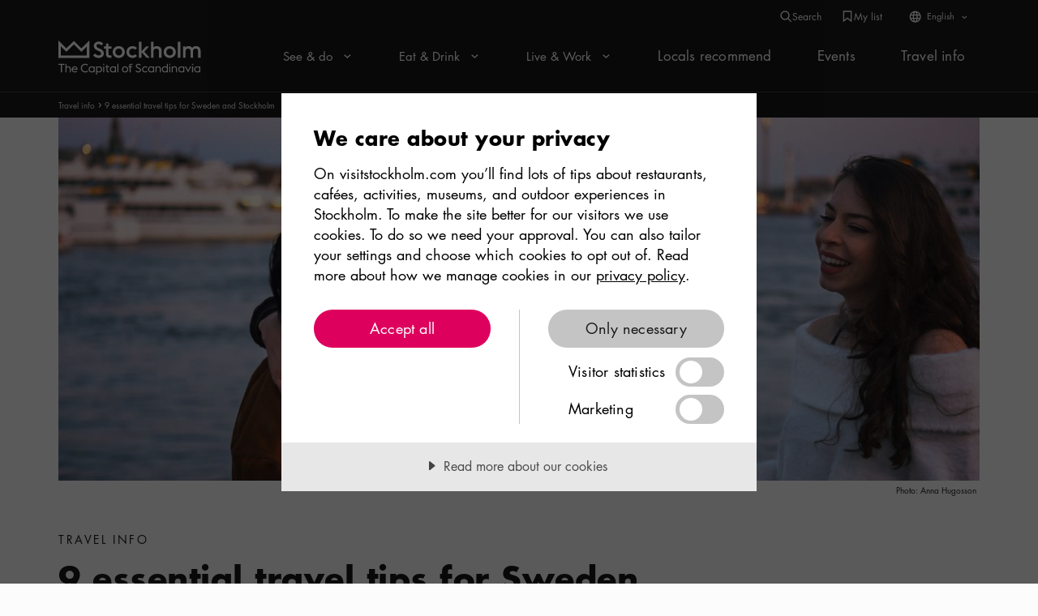

--- FILE ---
content_type: text/html; charset=utf-8
request_url: https://www.visitstockholm.com/travel-info/travel-tips-for-stockholm-visitors/
body_size: 25915
content:
<!DOCTYPE html><html lang="en"><head><meta charSet="utf-8"/><meta name="viewport" content="width=device-width"/><title>9 travel tips for first-time Stockholm visitors - Visit Stockholm</title><link rel="icon" type="image/png" href="/White_Favicon_32px.png" media="(prefers-color-scheme: dark"/><link rel="icon" type="image/png" href="/Black_Favicon_32px.png" media="(prefers-color-scheme: light"/><meta name="description" content="Guide with things you should know before going to Stockholm. Important and fun facts about airports, using cash, buying alcohol and free attractions."/><meta property="og:title" content="9 travel tips for first-time Stockholm visitors - Visit Stockholm"/><meta property="og:description" content="Guide with things you should know before going to Stockholm. Important and fun facts about airports, using cash, buying alcohol and free attractions."/><meta property="og:url" content="https://www.visitstockholm.com/travel-info/travel-tips-for-stockholm-visitors/"/><meta property="og:image" content="https://www.visitstockholm.com/media/images/IMG_8543_1.b9455a0c.fill-1200x628.jpg"/><meta property="og:type" content="website"/><meta property="twitter:title" content="9 essential travel tips for Sweden and Stockholm"/><meta property="twitter:description" content="Guide with things you should know before going to Stockholm. Important and fun facts about airports, using cash, buying alcohol and free attractions."/><meta property="twitter:image" content="https://www.visitstockholm.com/media/images/IMG_8543_1.b9455a0c.fill-1200x628.jpg"/><meta name="robots" content="index,follow"/><link rel="canonical" href="https://www.visitstockholm.com/travel-info/travel-tips-for-stockholm-visitors/"/><link rel="stylesheet" href="/third-party-styling/leaflet/leafletoriginal.css"/><link rel="stylesheet" href="/third-party-styling/leaflet/leaflet.css"/><link rel="stylesheet" href="/third-party-styling/leaflet/leaflet-marker-cluster.css"/><meta name="next-head-count" content="19"/><script src="https://cdn-eu.cookietractor.com/cookietractor.js" data-lang="en-US" data-id="c8153769-23bd-4d52-b11d-3f99725901e8"></script><script>
                                        var _mtm = window._mtm = window._mtm || [];
                                        var _paq = window._paq = window._paq || [];

                                        _paq.push(['requireCookieConsent']);
                                        _paq.push(['enableLinkTracking']);
                                        _paq.push(['alwaysUseSendBeacon']);

                                        window.addEventListener('CookieConsentGiven', function(event) {
                                            let allowFunctional = event.detail.consents.indexOf(cookieTractor.category.functional) > -1;
                                            let allowStatistical = event.detail.consents.indexOf(cookieTractor.category.statistical) > -1;
                                            let allowMarketing = event.detail.consents.indexOf(cookieTractor.category.marketing) > -1;
                                            let allowNecessary = event.detail.consents.indexOf(cookieTractor.category.necessary) > -1;

                                            if (cookieTractor.consentGivenFor(cookieTractor.category.marketing)) {
                                                _mtm.push({ event: 'cookie_consent_marketing' });
                                                _paq.push(["rememberCookieConsentGiven"]);
                                            }
                                            if (cookieTractor.consentGivenFor(cookieTractor.category.statistical)) {
                                                _mtm.push({ event: 'cookie_consent_statistics' });
                                                _paq.push(["rememberCookieConsentGiven"]);
                                            }

                                            if (cookieTractor.consentGivenFor(cookieTractor.category.functional)) {
                                                _mtm.push({ event: 'cookie_consent_functional' });
                                                _paq.push(["rememberCookieConsentGiven"]);
                                            }

                                            if (allowNecessary && event.detail.consents.length == 2) {
                                                _paq.push(['forgetCookieConsentGiven']);
                                            }
                                        });

                                        window.addEventListener('CookieConsentRevoked', function(event) {
                                            let revokedFunctional = event.detail.consents.indexOf(cookieTractor.category.functional) > -1;
                                            let revokedStatistical = event.detail.consents.indexOf(cookieTractor.category.statistical) > -1;
                                            let revokedMarketing = event.detail.consents.indexOf(cookieTractor.category.marketing) > -1;

                                            if (revokedFunctional) {
                                                _paq.push(["forgetCookieConsentGiven"]);
                                            }

                                            if (revokedStatistical) {
                                                _paq.push(["forgetCookieConsentGiven"]);
                                            }

                                            if (revokedMarketing) {
                                                _paq.push(["forgetCookieConsentGiven"]);
                                            }
                                        }, false);


                                </script><script type="application/ld+json">[{"@context":"https://schema.org","@type":"Organization","name":"Visit Stockholm","legalName":"Stockholm Business Region AB","url":"https://www.visitstockholm.com","description":"Visitstockholm is the official guide to Stockholm for visitors and talents. The website is editorial, and the content is based on an independent, qualitative selection of what Stockholm has to offer.","address":{"@type":"PostalAddress","streetAddress":"Fleminggatan 4","addressLocality":"Stockholm","addressRegion":"SE","postalCode":"112 26","addressCountry":"SE"},"contactPoint":{"@type":"ContactPoint","telephone":"+46 8 508 285 08","email":"touristinfo@stockholm.se","contactType":"Tourist info","areaServed":"SE","availableLanguage":["Swedish","English"]}},{"@context":"https://schema.org","@type":"WebSite","url":"https://www.visitstockholm.com","potentialAction":{"@type":"SearchAction","target":"https://www.visitstockholm.com/search?&q={query}","query":"required","query-input":"required name=query"}},{"@context":"https://schema.org","@type":"TouristInformationCenter","name":"Online tourist guide and travel tips.","description":"The official guide for visitors and talents about things to see and do, activities, restaurants, cafés and events in Stockholm.","telephone":"+46 8 508 285 08","email":"touristinfo@stockholm.se","url":"https://www.visitstockholm.com","address":{"@type":"PostalAddress","streetAddress":"Fleminggatan 4","addressLocality":"Stockholm","addressRegion":"SE","postalCode":"112 26","addressCountry":"SE"},"sameAs":["https://www.facebook.com/visitstockholm","https://www.instagram.com/visitstockholm/","https://www.pinterest.se/visitstockholm/"]},{"@context":"http://schema.org","@type":"Guide","about":[{"@type":"Place","name":"Tvättomaten","description":"<p data-block-key=\"75dhm\">At Tvättomaten by Odenplan, you can either drop off your laundry or wash it yourself. In addition to regular water washing, they also offer mangling, pressing, dry cleaning – and even rug cleaning.<br/><br/></p>","address":"Västmannagatan 61B, 113 25 Stockholm","url":"https://www.visitstockholm.com/o/tvattomaten/","image":{"@type":"ImageObject","url":"/media/original_images/Tvattomaten_1.jpg","width":3024,"height":4032,"caption":"Tvättomaten","embeddedTextCaption":"Green laundry machines in a row","uploadDate":"2025-06-16T06:42:15.182767Z","author":{"@type":"Person","name":"Tvättomaten"},"thumbnail":{"src":"/media/images/Tvattomaten_1.width-768.jpg","width":768,"height":1024,"alt":"Tvättomaten"}}}],"url":"https://www.visitstockholm.com/travel-info/travel-tips-for-stockholm-visitors/","name":"9 essential travel tips for Sweden and Stockholm","text":"New in town, or just visiting? Here are some things that you should know.","keywords":"Travel info","datePublished":"2020-02-06T15:42:03+00:00","dateModified":"2024-06-13T11:16:05.643183+00:00","author":{},"image":{"@type":"ImageObject","url":"/media/original_images/FotoAnnaHugosson-STHLM-8.jpg","width":3776,"height":2832,"caption":"Friends","embeddedTextCaption":"Friends at Nybrokajen in Stockholm","uploadDate":"2020-12-17T19:46:25.875700Z","author":{"@type":"Person","name":"Anna Hugosson"},"thumbnail":{"src":"/media/images/FotoAnnaHugosson-STHLM-8.width-768.jpg","width":768,"height":576,"alt":"Friends"}}}]</script><link rel="preload" href="/fonts/FuturaLTW05-Book.woff2" as="font" type="font/woff2" crossorigin="anonymous"/><link rel="preload" href="/fonts/FuturaLTW05-Bold.woff2" as="font" type="font/woff2" crossorigin="anonymous"/><link rel="preload" href="//analytics.visitstockholm.com/matomo.js" crossorigin="anonymous"/><link rel="dns-prefetch" href="//analytics.visitstockholm.com"/><link rel="stylesheet" href="/third-party-styling/DatePicker/_datepickerV2.css"/><link rel="stylesheet" href="/third-party-styling/DatePicker/DatePickerV2.css"/><script id="mtm-primary" data-nscript="beforeInteractive">var _mtm = window._mtm = window._mtm || []; _mtm.push({'mtm.startTime': (new Date().getTime()), 'event': 'mtm.Start'}); var d=document, g=d.createElement('script'), s=d.getElementsByTagName('script')[0]; g.type='text/javascript'; g.async=true; g.src='https://analytics.visitstockholm.com/js/container_kp1Wn4Gs.js'; s.parentNode.insertBefore(g,s);</script><script id="mtm-secondary" data-nscript="beforeInteractive">var _mtm = window._mtm = window._mtm || []; _mtm.push({'mtm.startTime': (new Date().getTime()), 'event': 'mtm.Start'}); var d=document, g=d.createElement('script'), s=d.getElementsByTagName('script')[0]; g.type='text/javascript'; g.async=true; g.src='https://analytics.visitstockholm.com/js/container_HwozoZCe.js'; s.parentNode.insertBefore(g,s);</script><link rel="preload" href="/_next/static/css/c0611ca8ef6fe9a0.css" as="style"/><link rel="stylesheet" href="/_next/static/css/c0611ca8ef6fe9a0.css" data-n-g=""/><link rel="preload" href="/_next/static/css/f7f998469455321a.css" as="style"/><link rel="stylesheet" href="/_next/static/css/f7f998469455321a.css"/><link rel="preload" href="/_next/static/css/4142d3277cad3770.css" as="style"/><link rel="stylesheet" href="/_next/static/css/4142d3277cad3770.css"/><link rel="preload" href="/_next/static/css/9d02d160082695ba.css" as="style"/><link rel="stylesheet" href="/_next/static/css/9d02d160082695ba.css"/><link rel="preload" href="/_next/static/css/f3093c40671e2025.css" as="style"/><link rel="stylesheet" href="/_next/static/css/f3093c40671e2025.css"/><link rel="preload" href="/_next/static/css/8e01d3d2f05da428.css" as="style"/><link rel="stylesheet" href="/_next/static/css/8e01d3d2f05da428.css"/><link rel="preload" href="/_next/static/css/8be3155055363668.css" as="style"/><link rel="stylesheet" href="/_next/static/css/8be3155055363668.css"/><link rel="preload" href="/_next/static/css/322235689b65986b.css" as="style"/><link rel="stylesheet" href="/_next/static/css/322235689b65986b.css"/><link rel="preload" href="/_next/static/css/14b71d762cf17421.css" as="style"/><link rel="stylesheet" href="/_next/static/css/14b71d762cf17421.css"/><link rel="preload" href="/_next/static/css/2b34f3ec2cb892e8.css" as="style"/><link rel="stylesheet" href="/_next/static/css/2b34f3ec2cb892e8.css"/><link rel="preload" href="/_next/static/css/f20148508f6b9ace.css" as="style"/><link rel="stylesheet" href="/_next/static/css/f20148508f6b9ace.css"/><link rel="preload" href="/_next/static/css/09d6cb8c8de63ad0.css" as="style"/><link rel="stylesheet" href="/_next/static/css/09d6cb8c8de63ad0.css"/><noscript data-n-css=""></noscript><script defer="" nomodule="" src="/_next/static/chunks/polyfills-42372ed130431b0a.js"></script><script defer="" src="/_next/static/chunks/8558.797fa4585e8bcf66.js"></script><script defer="" src="/_next/static/chunks/75fc9c18.d345a818bc960d40.js"></script><script defer="" src="/_next/static/chunks/1216.39796d533c3c8793.js"></script><script defer="" src="/_next/static/chunks/300.11863385da6db9ba.js"></script><script defer="" src="/_next/static/chunks/8913.4b44e29853a0e86c.js"></script><script defer="" src="/_next/static/chunks/4248.1f6efc4c76ad5fd4.js"></script><script defer="" src="/_next/static/chunks/5625.cc9c3c905891db25.js"></script><script defer="" src="/_next/static/chunks/2900.02c1cf68b30d40f9.js"></script><script defer="" src="/_next/static/chunks/3009.477a78b7536412a8.js"></script><script defer="" src="/_next/static/chunks/12.0ea0ca4bf409cd40.js"></script><script defer="" src="/_next/static/chunks/380.ec669be5f9ff19f2.js"></script><script defer="" src="/_next/static/chunks/361.14a8bc35812c3e76.js"></script><script defer="" src="/_next/static/chunks/9661.9ed493b0eeb28636.js"></script><script defer="" src="/_next/static/chunks/6298.8841e917d0485bb6.js"></script><script defer="" src="/_next/static/chunks/3319.fcb23d927fd01f53.js"></script><script defer="" src="/_next/static/chunks/1017.5f4e2f6da253569c.js"></script><script defer="" src="/_next/static/chunks/1866.a6df3513f2a4d71c.js"></script><script defer="" src="/_next/static/chunks/1169.9e809f1d858b86b9.js"></script><script defer="" src="/_next/static/chunks/6361.d9aa4db35d7c90e9.js"></script><script defer="" src="/_next/static/chunks/7009.646a219bec5a39d5.js"></script><script defer="" src="/_next/static/chunks/4026.ab42595a543e96ee.js"></script><script defer="" src="/_next/static/chunks/7637.7e63bdc6965302cf.js"></script><script defer="" src="/_next/static/chunks/3404.60998f0a417e173d.js"></script><script defer="" src="/_next/static/chunks/6989.42aab60d147d9dca.js"></script><script defer="" src="/_next/static/chunks/3736.659ea9713dcaefa8.js"></script><script defer="" src="/_next/static/chunks/9185.c24557f3a7deda1b.js"></script><script defer="" src="/_next/static/chunks/9163.cc0d9472de2eda66.js"></script><script src="/_next/static/chunks/webpack-5ed236d5d3a1722c.js" defer=""></script><script src="/_next/static/chunks/framework-c6ee5607585ef091.js" defer=""></script><script src="/_next/static/chunks/main-1f5f086ee2e81be9.js" defer=""></script><script src="/_next/static/chunks/pages/_app-83be2d776ecc6fbd.js" defer=""></script><script src="/_next/static/chunks/7812-c4c8c385b6130908.js" defer=""></script><script src="/_next/static/chunks/pages/%5B...path%5D-a37cc329c6ea67a3.js" defer=""></script><script src="/_next/static/ppOGYcONsH8cIIXt_mywu/_buildManifest.js" defer=""></script><script src="/_next/static/ppOGYcONsH8cIIXt_mywu/_ssgManifest.js" defer=""></script></head><body><div id="__next"><div class="BasePage_BasePage__dMxNQ"><a href="#main"><span class="sr-only">To main content</span></a><div class="Header_PatchBlack__4c_0b"></div><div class="headroom-wrapper"><div id="remove" style="position:relative;top:0;left:0;right:0;z-index:100002;-webkit-transform:translate3D(0, 0, 0);-ms-transform:translate3D(0, 0, 0);transform:translate3D(0, 0, 0)" class="headroom headroom--unfixed"><header class="Header_Header__U61L9"><div class="Header_Header__ServiceMenu__kf4rH"><div class="Header_Header__ServiceMenuInner__nFEw_"><div class="Header_Header__ServiceMenuIconWrapper__dxqNQ"><span class=" undefined Icon_Icon__lw2ta"><span class="sr-only">Search icon</span><span aria-hidden="true" class="Icon_Icon__lw2ta Icon_Icon--Small__pTmc_ Icon_Icon--White__smgcb"><svg xmlns="http://www.w3.org/2000/svg" width="24" height="24" fill="none" viewBox="0 0 24 24"><path fill="currentColor" fill-rule="evenodd" d="M10.5 17a6.5 6.5 0 100-13 6.5 6.5 0 000 13zm8.5-6.5a8.5 8.5 0 11-17.001-.001A8.5 8.5 0 0119 10.5z" clip-rule="evenodd"></path><path fill="currentColor" fill-rule="evenodd" d="M21.293 22.707l-6-6 1.414-1.414 6 6-1.414 1.414z" clip-rule="evenodd"></path></svg></span></span><span class="Header_Header__ServiceMenuIconLabel__woNVK">Search</span></div><div class="Header_Header__ServiceMenuIconWrapper__dxqNQ"><div class="undefined  LabeledIcon_LabeledIcon__QBA_w"><div class="LabeledIcon_LabeledIcon__Link__TvDAx LabeledIcon_LabeledIcon__Link--IsHorizontal__dwh2C"><a class="LabeledIcon_LabeledIcon__Anchor__OXaTu" href="https://www.visitstockholm.com/my-list/"><span class="sr-only">My list</span></a><span class=" undefined Icon_Icon__lw2ta"><span class="sr-only">Bookmark icon</span><span aria-hidden="true" class="Icon_Icon__lw2ta Icon_Icon--Small__pTmc_ Icon_Icon--White__smgcb"><svg xmlns="http://www.w3.org/2000/svg" width="24" height="24" fill="none" viewBox="0 0 24 24"><path fill="currentColor" fill-rule="evenodd" d="M4 2h16v21.058l-8-6.286-8 6.286V2zm2 2v14.942l6-4.714 6 4.714V4H6z" clip-rule="evenodd"></path></svg></span></span><span style="color:white" class="LabeledIcon_LabeledIcon__LinkLabel__VBxt3">My list</span></div></div></div><div class="Header_Header__LanguageDesktop__OeroF"><div class="DropdownLinks_DropdownLinks__El_NK DropdownLinks_DropdownLinks--isSmall__HVGpZ"><button aria-expanded="false" aria-controls="dropdown-items" class="DropdownLinks_DropdownLinks__Button__YKs1f"><span class=" DropdownLinks_DropdownLinks__WebIcon__dfQIZ Icon_Icon__lw2ta"><span class="sr-only">Web icon</span><span aria-hidden="true" class="Icon_Icon__lw2ta Icon_Icon--Small__pTmc_ Icon_Icon--White__smgcb"><svg xmlns="http://www.w3.org/2000/svg" width="24" height="24" fill="none" viewBox="0 0 24 24"><path fill="currentColor" fill-rule="evenodd" d="M8.577 19.484c-.537-1.072-.965-2.435-1.239-3.984h-3.34a8.531 8.531 0 004.58 3.984zm1.58-1.347c-.315-.734-.585-1.626-.784-2.637h4.254c-.2 1.011-.469 1.903-.783 2.637-.344.802-.702 1.323-.997 1.614-.194.192-.31.238-.347.248-.037-.01-.153-.056-.347-.248-.295-.291-.653-.812-.997-1.614zM9 11.5c0 .692.031 1.36.089 2h4.822c.058-.64.089-1.308.089-2s-.031-1.36-.089-2H9.089c-.058.64-.089 1.308-.089 2zm-1.918-2a24.102 24.102 0 000 4H3.237a8.502 8.502 0 01-.237-2c0-.689.082-1.359.237-2h3.845zm2.29-2h4.255c-.2-1.011-.469-1.903-.783-2.637-.344-.802-.702-1.323-.997-1.614-.194-.192-.31-.238-.347-.248-.037.01-.153.056-.347.248-.295.291-.653.812-.997 1.614-.314.734-.584 1.626-.783 2.637zm6.546 2a24.102 24.102 0 010 4h3.845a8.502 8.502 0 00.237-2c0-.689-.082-1.359-.237-2h-3.845zm3.084-2h-3.34c-.274-1.55-.702-2.912-1.24-3.984a8.531 8.531 0 014.58 3.984zm-11.664 0h-3.34a8.531 8.531 0 014.58-3.984C8.04 4.588 7.611 5.95 7.337 7.5zm7.085 11.984c.537-1.072.965-2.435 1.239-3.984h3.34a8.531 8.531 0 01-4.58 3.984zM11.5 1C17.299 1 22 5.701 22 11.5S17.299 22 11.5 22 1 17.299 1 11.5 5.701 1 11.5 1z" clip-rule="evenodd"></path></svg></span></span><span class="DropdownLinks_DropdownLinks__Title__6PccF">English</span><span class=" DropdownLinks_DropdownLinks__Icon__hjPtQ  false Icon_Icon__lw2ta"><span class="sr-only">Arrow icon</span><span aria-hidden="true" class="Icon_Icon__lw2ta Icon_Icon--Xs__LA0Lu Icon_Icon--White__smgcb"><svg xmlns="http://www.w3.org/2000/svg" width="24" height="24" fill="none" viewBox="0 0 24 24"><path fill="currentColor" fill-rule="evenodd" d="M10.74 17.673l-1.48-1.346 4.39-4.827-4.39-4.827 1.48-1.346 5.612 6.173-5.612 6.173z" clip-rule="evenodd"></path></svg></span></span></button><div id="dropdown-items" aria-hidden="true" class="DropdownLinks_DropdownLinks__Menu__LbjmZ"><a class="DropdownLinks_DropdownLinks__MenuItem__HTC94" lang="sv" href="https://www.visitstockholm.se">Swedish</a></div></div></div></div></div><nav class="Header_Header__Nav__8SSfy" aria-label="Main navigation"><div class="Header_Header__Inner__UvF3j"><div class="Header_Header__Brand__t3nyh"><a class="Header_Header__BrandLink__yPss7" href="/"><span class="sr-only">Home</span></a><img width="151" height="36" src="/assets/img/logo-white.svg" alt="Stockholm - capital of Scandinavia: Logo" class="Header_Header__Logo__fKsmS"/></div><div id="navbarContent" class="Header_Header__Content__Wov7i"><ul class="Header_Header__MainNav--Desktop__fPkqA"><li class="Header_Header__MainNavItem__BQjVL"><button class="Header_Header__MainNavItemLink__Rb_D8 Header_Header__MainNavItemLink--MegaMenu__hrReV" type="button"><span class="Header_Header__MainNavItemLabel__2ttN8">See &amp; do<span class=" Header_Header__MainNavItemIcon__Hqdus  false Icon_Icon__lw2ta"><span class="sr-only">Arrow icon</span><span aria-hidden="true" class="Icon_Icon__lw2ta Icon_Icon--Small__pTmc_ Icon_Icon--White__smgcb"><svg xmlns="http://www.w3.org/2000/svg" width="24" height="24" fill="none" viewBox="0 0 24 24"><path fill="currentColor" fill-rule="evenodd" d="M10.74 17.673l-1.48-1.346 4.39-4.827-4.39-4.827 1.48-1.346 5.612 6.173-5.612 6.173z" clip-rule="evenodd"></path></svg></span></span><div class="Header_Header__MainNavItemChevronMobile__L7Lj2"><span class="Icon_Icon__lw2ta"><span class="sr-only">Arrow icon</span><span aria-hidden="true" class="Icon_Icon__lw2ta Icon_Icon--Large__GbFTy Icon_Icon--White__smgcb"><svg xmlns="http://www.w3.org/2000/svg" width="24" height="24" fill="none" viewBox="0 0 24 24"><path fill="currentColor" fill-rule="evenodd" d="M10.74 17.673l-1.48-1.346 4.39-4.827-4.39-4.827 1.48-1.346 5.612 6.173-5.612 6.173z" clip-rule="evenodd"></path></svg></span></span></div></span><span class="Header_Header__MainNavItem--Hover___TeBe"></span></button></li><li class="Header_Header__MainNavItem__BQjVL"><button class="Header_Header__MainNavItemLink__Rb_D8 Header_Header__MainNavItemLink--MegaMenu__hrReV" type="button"><span class="Header_Header__MainNavItemLabel__2ttN8">Eat &amp; Drink<span class=" Header_Header__MainNavItemIcon__Hqdus  false Icon_Icon__lw2ta"><span class="sr-only">Arrow icon</span><span aria-hidden="true" class="Icon_Icon__lw2ta Icon_Icon--Small__pTmc_ Icon_Icon--White__smgcb"><svg xmlns="http://www.w3.org/2000/svg" width="24" height="24" fill="none" viewBox="0 0 24 24"><path fill="currentColor" fill-rule="evenodd" d="M10.74 17.673l-1.48-1.346 4.39-4.827-4.39-4.827 1.48-1.346 5.612 6.173-5.612 6.173z" clip-rule="evenodd"></path></svg></span></span><div class="Header_Header__MainNavItemChevronMobile__L7Lj2"><span class="Icon_Icon__lw2ta"><span class="sr-only">Arrow icon</span><span aria-hidden="true" class="Icon_Icon__lw2ta Icon_Icon--Large__GbFTy Icon_Icon--White__smgcb"><svg xmlns="http://www.w3.org/2000/svg" width="24" height="24" fill="none" viewBox="0 0 24 24"><path fill="currentColor" fill-rule="evenodd" d="M10.74 17.673l-1.48-1.346 4.39-4.827-4.39-4.827 1.48-1.346 5.612 6.173-5.612 6.173z" clip-rule="evenodd"></path></svg></span></span></div></span><span class="Header_Header__MainNavItem--Hover___TeBe"></span></button></li><li class="Header_Header__MainNavItem__BQjVL"><button class="Header_Header__MainNavItemLink__Rb_D8 Header_Header__MainNavItemLink--MegaMenu__hrReV" type="button"><span class="Header_Header__MainNavItemLabel__2ttN8">Live &amp; Work<span class=" Header_Header__MainNavItemIcon__Hqdus  false Icon_Icon__lw2ta"><span class="sr-only">Arrow icon</span><span aria-hidden="true" class="Icon_Icon__lw2ta Icon_Icon--Small__pTmc_ Icon_Icon--White__smgcb"><svg xmlns="http://www.w3.org/2000/svg" width="24" height="24" fill="none" viewBox="0 0 24 24"><path fill="currentColor" fill-rule="evenodd" d="M10.74 17.673l-1.48-1.346 4.39-4.827-4.39-4.827 1.48-1.346 5.612 6.173-5.612 6.173z" clip-rule="evenodd"></path></svg></span></span><div class="Header_Header__MainNavItemChevronMobile__L7Lj2"><span class="Icon_Icon__lw2ta"><span class="sr-only">Arrow icon</span><span aria-hidden="true" class="Icon_Icon__lw2ta Icon_Icon--Large__GbFTy Icon_Icon--White__smgcb"><svg xmlns="http://www.w3.org/2000/svg" width="24" height="24" fill="none" viewBox="0 0 24 24"><path fill="currentColor" fill-rule="evenodd" d="M10.74 17.673l-1.48-1.346 4.39-4.827-4.39-4.827 1.48-1.346 5.612 6.173-5.612 6.173z" clip-rule="evenodd"></path></svg></span></span></div></span><span class="Header_Header__MainNavItem--Hover___TeBe"></span></button></li><li class="Header_Header__MainNavItem__BQjVL"><a class="Header_Header__MainNavItemLink__Rb_D8" href="https://www.visitstockholm.com/locals/"><span class="Header_Header__MainNavItemLabel__2ttN8">Locals recommend</span><span class="Header_Header__MainNavItem--Hover___TeBe"></span></a></li><li class="Header_Header__MainNavItem__BQjVL"><a class="Header_Header__MainNavItemLink__Rb_D8" href="https://www.visitstockholm.com/events/"><span class="Header_Header__MainNavItemLabel__2ttN8">Events</span><span class="Header_Header__MainNavItem--Hover___TeBe"></span></a></li><li class="Header_Header__MainNavItem__BQjVL"><a class="Header_Header__MainNavItemLink__Rb_D8" href="https://www.visitstockholm.com/travel-info/"><span class="Header_Header__MainNavItemLabel__2ttN8">Travel info</span><span class="Header_Header__MainNavItem--Hover___TeBe"></span></a></li></ul><div class="Header_Header__MobileServiceMenu__6x93j"><span class="Header_Header__SearchButton__51HQd"><div class="Header_Header__LabeledIcon__bMWW_  LabeledIcon_LabeledIcon__QBA_w"><button class="LabeledIcon_LabeledIcon__Link__TvDAx" title="Search"><span class=" undefined Icon_Icon__lw2ta"><span class="sr-only">Search icon</span><span aria-hidden="true" class="Icon_Icon__lw2ta Icon_Icon--Large__GbFTy Icon_Icon--White__smgcb"><svg xmlns="http://www.w3.org/2000/svg" width="24" height="24" fill="none" viewBox="0 0 24 24"><path fill="currentColor" fill-rule="evenodd" d="M10.5 17a6.5 6.5 0 100-13 6.5 6.5 0 000 13zm8.5-6.5a8.5 8.5 0 11-17.001-.001A8.5 8.5 0 0119 10.5z" clip-rule="evenodd"></path><path fill="currentColor" fill-rule="evenodd" d="M21.293 22.707l-6-6 1.414-1.414 6 6-1.414 1.414z" clip-rule="evenodd"></path></svg></span></span><span style="color:white" class="Header_Header__CenteredLabel__7YukQ LabeledIcon_LabeledIcon__LinkLabel__VBxt3">Search</span></button></div></span><div class="Header_Header__LabeldIconContainer__fGjvz"><div class="Header_Header__LabeledIcon__bMWW_  LabeledIcon_LabeledIcon__QBA_w"><div class="LabeledIcon_LabeledIcon__Link__TvDAx"><a class="LabeledIcon_LabeledIcon__Anchor__OXaTu" href="https://www.visitstockholm.com/my-list/"><span class="sr-only">My list</span></a><span class=" undefined Icon_Icon__lw2ta"><span class="sr-only">Bookmark icon</span><span aria-hidden="true" class="Icon_Icon__lw2ta Icon_Icon--Large__GbFTy Icon_Icon--White__smgcb"><svg xmlns="http://www.w3.org/2000/svg" width="24" height="24" fill="none" viewBox="0 0 24 24"><path fill="currentColor" fill-rule="evenodd" d="M4 2h16v21.058l-8-6.286-8 6.286V2zm2 2v14.942l6-4.714 6 4.714V4H6z" clip-rule="evenodd"></path></svg></span></span><span style="color:white" class="LabeledIcon_LabeledIcon__LinkLabel__VBxt3">My list</span></div></div></div><div class="Header_Header__LanguageDesktop__OeroF"><div class="DropdownLinks_DropdownLinks__El_NK"><button aria-expanded="false" aria-controls="dropdown-items" class="DropdownLinks_DropdownLinks__Button__YKs1f"><span class="DropdownLinks_DropdownLinks__Title__6PccF">English</span><span class=" DropdownLinks_DropdownLinks__Icon__hjPtQ  false Icon_Icon__lw2ta"><span class="sr-only">Arrow icon</span><span aria-hidden="true" class="Icon_Icon__lw2ta Icon_Icon--Medium__0ZX83 Icon_Icon--White__smgcb"><svg xmlns="http://www.w3.org/2000/svg" width="24" height="24" fill="none" viewBox="0 0 24 24"><path fill="currentColor" fill-rule="evenodd" d="M10.74 17.673l-1.48-1.346 4.39-4.827-4.39-4.827 1.48-1.346 5.612 6.173-5.612 6.173z" clip-rule="evenodd"></path></svg></span></span></button><div id="dropdown-items" aria-hidden="true" class="DropdownLinks_DropdownLinks__Menu__LbjmZ"><a class="DropdownLinks_DropdownLinks__MenuItem__HTC94" lang="sv" href="https://www.visitstockholm.se">Swedish</a></div></div></div></div><div><button class="Header_Header__Toggle__vUbEm" type="button" aria-controls="navbarContent" aria-expanded="false" aria-label="Toggle Navigation"><span><span class="Header_Header__ToggleBurger__IXed_ Header_Header__ToggleBurger--1__8ZRip"></span><span class="Header_Header__ToggleBurger__IXed_ Header_Header__ToggleBurger--2__N8_uQ"></span><span class="Header_Header__ToggleBurger__IXed_ Header_Header__ToggleBurger--3__lsmpQ"></span></span></button><div class="Header_Header__ToggleLabel__PkxyD">Menu</div></div><div class="Header_Header__ExpandedMenu__aHmQN Header_Header__ExpandedMenu--Hide__uqFtA"><div class="Header_Header__MobileHeader___6O9r"><div class="Header_Header__MobileHeaderHeadline__volyY">menu</div><div class="Header_Header__LanguageMobile__3nsbI"><div class="DropdownLinks_DropdownLinks__El_NK"><button aria-expanded="false" aria-controls="dropdown-items-mobile" class="DropdownLinks_DropdownLinks__Button__YKs1f"><span class="DropdownLinks_DropdownLinks__Title__6PccF">English</span><span class=" DropdownLinks_DropdownLinks__Icon__hjPtQ  false Icon_Icon__lw2ta"><span class="sr-only">Arrow icon</span><span aria-hidden="true" class="Icon_Icon__lw2ta Icon_Icon--Medium__0ZX83 Icon_Icon--White__smgcb"><svg xmlns="http://www.w3.org/2000/svg" width="24" height="24" fill="none" viewBox="0 0 24 24"><path fill="currentColor" fill-rule="evenodd" d="M10.74 17.673l-1.48-1.346 4.39-4.827-4.39-4.827 1.48-1.346 5.612 6.173-5.612 6.173z" clip-rule="evenodd"></path></svg></span></span></button><div id="dropdown-items-mobile" aria-hidden="true" class="DropdownLinks_DropdownLinks__Menu__LbjmZ"><a class="DropdownLinks_DropdownLinks__MenuItem__HTC94" lang="sv" href="https://www.visitstockholm.se">Swedish</a></div></div></div></div><ul class="Header_Header__MainNav__9xskS"><li class="Header_Header__MainNavItem__BQjVL"><button class="Header_Header__MainNavItemLink__Rb_D8 Header_Header__MainNavItemLink--MegaMenu__hrReV" type="button"><span class="Header_Header__MainNavItemLabel__2ttN8">See &amp; do<span class=" Header_Header__MainNavItemIcon__Hqdus  false Icon_Icon__lw2ta"><span class="sr-only">Arrow icon</span><span aria-hidden="true" class="Icon_Icon__lw2ta Icon_Icon--Small__pTmc_ Icon_Icon--White__smgcb"><svg xmlns="http://www.w3.org/2000/svg" width="24" height="24" fill="none" viewBox="0 0 24 24"><path fill="currentColor" fill-rule="evenodd" d="M10.74 17.673l-1.48-1.346 4.39-4.827-4.39-4.827 1.48-1.346 5.612 6.173-5.612 6.173z" clip-rule="evenodd"></path></svg></span></span><div class="Header_Header__MainNavItemChevronMobile__L7Lj2"><span class="Icon_Icon__lw2ta"><span class="sr-only">Arrow icon</span><span aria-hidden="true" class="Icon_Icon__lw2ta Icon_Icon--Large__GbFTy Icon_Icon--White__smgcb"><svg xmlns="http://www.w3.org/2000/svg" width="24" height="24" fill="none" viewBox="0 0 24 24"><path fill="currentColor" fill-rule="evenodd" d="M10.74 17.673l-1.48-1.346 4.39-4.827-4.39-4.827 1.48-1.346 5.612 6.173-5.612 6.173z" clip-rule="evenodd"></path></svg></span></span></div></span><span class="Header_Header__MainNavItem--Hover___TeBe"></span></button></li><li class="Header_Header__MainNavItem__BQjVL"><button class="Header_Header__MainNavItemLink__Rb_D8 Header_Header__MainNavItemLink--MegaMenu__hrReV" type="button"><span class="Header_Header__MainNavItemLabel__2ttN8">Eat &amp; Drink<span class=" Header_Header__MainNavItemIcon__Hqdus  false Icon_Icon__lw2ta"><span class="sr-only">Arrow icon</span><span aria-hidden="true" class="Icon_Icon__lw2ta Icon_Icon--Small__pTmc_ Icon_Icon--White__smgcb"><svg xmlns="http://www.w3.org/2000/svg" width="24" height="24" fill="none" viewBox="0 0 24 24"><path fill="currentColor" fill-rule="evenodd" d="M10.74 17.673l-1.48-1.346 4.39-4.827-4.39-4.827 1.48-1.346 5.612 6.173-5.612 6.173z" clip-rule="evenodd"></path></svg></span></span><div class="Header_Header__MainNavItemChevronMobile__L7Lj2"><span class="Icon_Icon__lw2ta"><span class="sr-only">Arrow icon</span><span aria-hidden="true" class="Icon_Icon__lw2ta Icon_Icon--Large__GbFTy Icon_Icon--White__smgcb"><svg xmlns="http://www.w3.org/2000/svg" width="24" height="24" fill="none" viewBox="0 0 24 24"><path fill="currentColor" fill-rule="evenodd" d="M10.74 17.673l-1.48-1.346 4.39-4.827-4.39-4.827 1.48-1.346 5.612 6.173-5.612 6.173z" clip-rule="evenodd"></path></svg></span></span></div></span><span class="Header_Header__MainNavItem--Hover___TeBe"></span></button></li><li class="Header_Header__MainNavItem__BQjVL"><button class="Header_Header__MainNavItemLink__Rb_D8 Header_Header__MainNavItemLink--MegaMenu__hrReV" type="button"><span class="Header_Header__MainNavItemLabel__2ttN8">Live &amp; Work<span class=" Header_Header__MainNavItemIcon__Hqdus  false Icon_Icon__lw2ta"><span class="sr-only">Arrow icon</span><span aria-hidden="true" class="Icon_Icon__lw2ta Icon_Icon--Small__pTmc_ Icon_Icon--White__smgcb"><svg xmlns="http://www.w3.org/2000/svg" width="24" height="24" fill="none" viewBox="0 0 24 24"><path fill="currentColor" fill-rule="evenodd" d="M10.74 17.673l-1.48-1.346 4.39-4.827-4.39-4.827 1.48-1.346 5.612 6.173-5.612 6.173z" clip-rule="evenodd"></path></svg></span></span><div class="Header_Header__MainNavItemChevronMobile__L7Lj2"><span class="Icon_Icon__lw2ta"><span class="sr-only">Arrow icon</span><span aria-hidden="true" class="Icon_Icon__lw2ta Icon_Icon--Large__GbFTy Icon_Icon--White__smgcb"><svg xmlns="http://www.w3.org/2000/svg" width="24" height="24" fill="none" viewBox="0 0 24 24"><path fill="currentColor" fill-rule="evenodd" d="M10.74 17.673l-1.48-1.346 4.39-4.827-4.39-4.827 1.48-1.346 5.612 6.173-5.612 6.173z" clip-rule="evenodd"></path></svg></span></span></div></span><span class="Header_Header__MainNavItem--Hover___TeBe"></span></button></li><li class="Header_Header__MainNavItem__BQjVL"><a class="Header_Header__MainNavItemLink__Rb_D8" href="https://www.visitstockholm.com/locals/"><span class="Header_Header__MainNavItemLabel__2ttN8">Locals recommend</span><span class="Header_Header__MainNavItem--Hover___TeBe"></span></a></li><li class="Header_Header__MainNavItem__BQjVL"><a class="Header_Header__MainNavItemLink__Rb_D8" href="https://www.visitstockholm.com/events/"><span class="Header_Header__MainNavItemLabel__2ttN8">Events</span><span class="Header_Header__MainNavItem--Hover___TeBe"></span></a></li><li class="Header_Header__MainNavItem__BQjVL"><a class="Header_Header__MainNavItemLink__Rb_D8" href="https://www.visitstockholm.com/travel-info/"><span class="Header_Header__MainNavItemLabel__2ttN8">Travel info</span><span class="sr-only">(<!-- -->Current<!-- -->)</span><span class="Header_Header__MainNavItem--Hover___TeBe"></span></a></li></ul></div></div></div></nav><div class="Header_Header__SearchModalWrapper__RrYG1"><div class="SearchModal_SearchModal__CaHVb"><div class="SearchModal_SearchModal__Inner__RGoYg"><div class="SearchModal_SearchModal__Container__OQkBP"><div class="SearchModal_SearchModal__Wrapper__uk1bA"><div class="SearchModal_SearchModal__InputWrapper__Ta74J"><form class="SearchInputForm_SearchInputForm__aWUw7"><input class="SearchInputForm_SearchInputForm__Input__xUOjQ" placeholder="What are you interested in?" id="search_input" value=""/><span class="SearchInputForm_SearchInputForm__ButtonWrapper__ux1Pa"><button class="SearchInputForm_SearchInputForm__Button__AgPEe" aria-label="Search" type="submit"><span class="SearchInputForm_SearchInputForm__ButtonText__PYn6R">Search</span><span class="Icon_Icon__lw2ta"><span class="sr-only">Search icon</span><span aria-hidden="true" class="Icon_Icon__lw2ta Icon_Icon--Large__GbFTy Icon_Icon--White__smgcb"><svg xmlns="http://www.w3.org/2000/svg" width="24" height="24" fill="none" viewBox="0 0 24 24"><path fill="currentColor" fill-rule="evenodd" d="M10.5 17a6.5 6.5 0 100-13 6.5 6.5 0 000 13zm8.5-6.5a8.5 8.5 0 11-17.001-.001A8.5 8.5 0 0119 10.5z" clip-rule="evenodd"></path><path fill="currentColor" fill-rule="evenodd" d="M21.293 22.707l-6-6 1.414-1.414 6 6-1.414 1.414z" clip-rule="evenodd"></path></svg></span></span></button></span></form></div><button class="SearchModal_SearchModal__CloseModal__1ekff">Close<span class=" SearchModal_SearchModal__CloseIcon__Z1QC_ Icon_Icon__lw2ta"><span class="sr-only">Close icon</span><span aria-hidden="true" class="Icon_Icon__lw2ta Icon_Icon--Fill__2_mJB Icon_Icon--Gray10__0a3Lm"><svg xmlns="http://www.w3.org/2000/svg" width="24" height="24" fill="none" viewBox="0 0 24 24"><path stroke="currentColor" stroke-width="2" d="M4 4l16 16m0-16L4 20"></path></svg></span></span></button></div></div></div></div></div></header></div></div><div class="Breadcrumbs_Breadcrumbs__AXkJt"><nav aria-label="Breadcrumbs" class="Breadcrumbs_Breadcrumbs__Nav__ymHxw"><span class="sr-only">Breadcrumbs: </span><ol class="Breadcrumbs_Breadcrumbs__List__OH1Yy"><li class="Breadcrumbs_Breadcrumbs__Item__Bgn8p"><a href="https://www.visitstockholm.com/travel-info/" class="Breadcrumbs_Breadcrumbs__Link__bkD3T"><span class="Breadcrumbs_Breadcrumbs__LinkText__EjD0o">Travel info</span></a></li><li class="Breadcrumbs_Breadcrumbs__Item__Bgn8p"><span class="Icon_Icon__lw2ta"><span class="sr-only">Arrow icon</span><span aria-hidden="true" class="Icon_Icon__lw2ta Icon_Icon--Xs__LA0Lu Icon_Icon--White__smgcb"><svg xmlns="http://www.w3.org/2000/svg" width="24" height="24" fill="none" viewBox="0 0 24 24"><path fill="currentColor" fill-rule="evenodd" d="M10.74 17.673l-1.48-1.346 4.39-4.827-4.39-4.827 1.48-1.346 5.612 6.173-5.612 6.173z" clip-rule="evenodd"></path></svg></span></span><span class="Breadcrumbs_Breadcrumbs__LinkText__EjD0o">9 essential travel tips for Sweden and Stockholm</span></li></ol></nav></div><main id="main"><div class="GuidePage_GuidePage__eDa1m"><div class="GuidePage_GuidePage__Main__KkFth"><div class="HeroSlim_HeroSlim__5UvRJ"><figure class="HeroSlim_HeroSlim__Container__VN9lA"><img width="1000" height="448" class="HeroSlim_HeroSlim__Image__6zavj" sizes="100vw" srcSet="/media/images/FotoAnnaHugosson-STHLM-8.width-1440.jpg 1646w,
                                 /media/images/FotoAnnaHugosson-STHLM-8.width-1280.jpg 1200w,
                                /media/images/FotoAnnaHugosson-STHLM-8.width-1020.jpg 600w" src="/media/images/FotoAnnaHugosson-STHLM-8.width-768.jpg" alt="Friends at Nybrokajen in Stockholm" style="object-position:52.78% 32.80%"/></figure><p class="HeroSlim_HeroSlim__Caption__pfzzH">Photo:<!-- --> <!-- -->Anna Hugosson</p></div><article class="GuidePage_GuidePage__Section__LLVH8 GuidePage_GuidePage__Section--Grid__IDz4R"><div class="GuidePage_GuidePage__Content__Lp_pN"><div class="GuidePage_GuidePage__Row__m9SBH"><article class="ArticleEntry_ArticleEntry__ippRE"><strong class="ArticleEntry_ArticleEntry__Label__uPUiW"><span class="sr-only">Categories<!-- -->: </span>Travel info</strong><h1 class="ArticleEntry_ArticleEntry__Title__LWg_v">9 essential travel tips for Sweden and Stockholm</h1><p class="ArticleEntry_ArticleEntry__PublishDate__vsYlE"><span class="sr-only">Publish date<!-- -->: </span>13 June 2024</p><div class="ArticleEntry_ArticleEntry__MetaContainer__s93rQ"><div class="ArticleEntry_ArticleEntry__LabeledIconWrapper__6qWMW"><div class=" LabeledIcon_LabeledIcon__QBA_w"><button class="LabeledIcon_LabeledIcon__Link__TvDAx LabeledIcon_LabeledIcon__Link--IsVertical__GiTGL" title="Share"><span class=" undefined Icon_Icon__lw2ta"><span class="sr-only">Share icon</span><span aria-hidden="true" class="Icon_Icon__lw2ta Icon_Icon--Large__GbFTy Icon_Icon--Black800__bNxTR"><svg xmlns="http://www.w3.org/2000/svg" width="24" height="24" fill="none" viewBox="0 0 24 24"><path fill="currentColor" fill-rule="evenodd" d="M17.5 7a1.5 1.5 0 10-.001-3.001A1.5 1.5 0 0017.5 7zm0 2a3.5 3.5 0 10-3.476-3.089L7.133 9.89a3 3 0 10.179 4.022l6.756 3.9a3.5 3.5 0 10.938-1.767L8 12c0-.113-.006-.224-.018-.333l.018.032 6.826-3.941A3.49 3.49 0 0017.5 9zM5 13a1 1 0 100-2 1 1 0 000 2zm14 5.5a1.5 1.5 0 11-3.001-.001A1.5 1.5 0 0119 18.5z" clip-rule="evenodd"></path></svg></span></span><span style="color:#181818" class="LabeledIcon_LabeledIcon__LinkLabel__VBxt3">Share</span></button></div></div><div class="Button_Button__rEY9D"><button class="Button_Button__Container__yVcM6 Button_Button--Secondary__rvAU1 Button_Button--Pink__Ol5_O" type="button"><span class="Button__Content Button_Button__Content__xl97M Button_Button__Content--Pink__kN_8S">Save<!-- --> <span class="Button_Button__IconContainer__peRAC Button_Button__IconContainer--Right__jeHhy"><span class="Icon_Icon__lw2ta"><span class="sr-only">Bookmark icon</span><span aria-hidden="true" class="Icon_Icon__lw2ta Icon_Icon--Medium__0ZX83 Icon_Icon--Black800__bNxTR"><svg xmlns="http://www.w3.org/2000/svg" width="24" height="24" fill="none" viewBox="0 0 24 24"><path fill="currentColor" fill-rule="evenodd" d="M4 2h16v21.058l-8-6.286-8 6.286V2zm2 2v14.942l6-4.714 6 4.714V4H6z" clip-rule="evenodd"></path></svg></span></span></span></span><span class="RippleEffect_RippleEffect__Container__rxvVi"></span><span class="sr-only">Save</span></button></div></div><p class="ArticleEntry_ArticleEntry__Preamble___gQ9U">New in town, or just visiting? Here are some things that you should know.</p><div></div></article><section><div class="RichText_RichText___2Oh_"><ul><li data-block-key="sldlj"><b>1. No cash needed:</b> The official currency of Sweden is SEK (There&#x27;s no need to exchange a lot of currency – Stockholm is in large parts a cash-free city. Although you&#x27;ll find ATMs (recognized by teal/blue-green-colored signs reading &quot;<i>Bankomat</i>&quot;), many restaurants, shops, and hotels don&#x27;t accept bills or coins. With that said, don&#x27;t forget to bring your debit or credit card!</li><li data-block-key="fb3dh"><b>2. Everyone speaks English:</b> Swedes start studying English in school before age 10, and we never miss a chance to practice our learning. It&#x27;s often said that we love speaking English so much, that people who move here find it hard to learn Swedish.</li><li data-block-key="d4va8"><b>3. The Stockholm airports:<br/>Stockholm Arlanda (ARN)</b> is the main international airport. It is located 42 kilometers north of Stockholm and 36 kilometers south of Uppsala. All major airlines and long-distance airplanes serve this airport.<br/><br/><b>Bromma Stockholm (BMA)</b> is the most central airport and is used by smaller aircraft. Bra, British Airways, Brussels Airlines, and Finnair serve this airport, located 8 kilometers from the city center.<br/><br/><b>Stockholm Skavsta Airport (NYO)</b> is located outside of Nyköping, and about 100 kilometers southwest of Stockholm. Ryanair and Wizz Air serve this airport.<br/><br/><b>Stockholm Västerås Airport (VST)</b> is located outside of Västerås, and about 100 kilometers northwest of Stockholm. Ryanair serves this airport.<br/><br/>Read more about getting to and from the different airports <a href="https://www.visitstockholm.com/travel-info/and-airports/">here</a>. </li><li data-block-key="8op79"><b>4. Midsummer – the unofficial national day:</b> Sweden&#x27;s national day may be June 6, but the day we dress up for is Midsummer Eve, at the end of June. Many locals head to the archipelago for celebrations, so Stockholm City can feel quite deserted during the Midsummer weekend. But don&#x27;t you worry – there are a lot of public events in the city center as well. You’ll find them in our <a href="https://www.visitstockholm.com/events/">events calendar</a>. </li><li data-block-key="dodm7"><b>5. Systembolaget has an alcohol monopoly:</b> If you want to buy a bottle of wine or liquor outside a bar, you need to head to government-owned Systembolaget. Plan your weekend drinking ahead – the stores close early in the afternoon on Saturdays and are closed on Sundays and during public holidays. Convenience and grocery stores sell low-alcohol beer, though.</li></ul></div><div id="sf-9a4be480-3dcc-4b83-8ad2-12d0d3b74e99" class="    "><div class="FactBox_FactBox__xe_KX FactBox_FactBox--Blue50__5utrI"><h4 data-block-key="m8v1k">Swedish emergency numbers:</h4><p data-block-key="f9oqe">The Swedish emergency number is <b>112</b>. Call <b>114 14</b> for all non-urgent police matters, such as providing information or reporting crimes that are not ongoing. If you are calling from abroad or from a foreign mobile in Sweden, call <b>+46 77 114 14 00</b>. <a href="https://polisen.se/en/">Information in English about the Swedish police</a>.</p></div></div><div id="sf-e2080a01-53f6-4c1d-a8c8-bfba265b62af" class="   StreamField_StreamField__Component--White__sU9Gs "><div class="RichText_RichText___2Oh_"><ul><li data-block-key="1n9af"><b>6. The subway is an art gallery:</b> The Stockholm subway system is said to be the world&#x27;s longest art exhibit. Over the last few years, the interest has grown so big that SL (Stockholm Public Transport) now offers free guided art tours in English all year round. All you need is a valid subway ticket.</li><li data-block-key="646ls"><b>7. Getting around the city:</b> Stockholm is built upon islands and bridges. Instagram-worthy vistas are everywhere; the best way to catch them while discovering the city is on foot. So pack your best walking shoes and a portable charger! <a href="https://www.visitstockholm.com/see-do/attractions/best-instagram-spots/">Here</a> are our best Instagram spots.</li><li data-block-key="6gs4s"><b>8. Island hopping in the archipelago:</b> In the wintertime, you can use the SL card to go island hopping in between some of the 30,000 islands in the Stockholm archipelago. Just make sure you have a valid travel card. The travel card is valid all year round on the Djurgården ferries and the commuter ferries.</li><li data-block-key="kbmm"><b>9. After work – the happy hour out of the office:</b> &quot;After work&quot; is the Swedish version of happy hour. Locals head straight from the office to bars and pubs to enjoy a glass of wine or a beer, often at a slightly reduced price. Wednesdays, Thursdays, and Fridays are the most popular days for an after work. (Often, signs outside the bars simply display the <i>AW,</i> followed by the hours.</li></ul></div></div></section></div><section class="GuidePage_GuidePage__ExtendedByline__RsrN_"></section></div><aside class="GuidePage_GuidePage__Aside__7sV4_"></aside></article></div><div class="GuidePage_GuidePage__ObjectsContainer__7_qdY"><div class="GuidePage_GuidePage__ObjectsContent__BeG4U"><div><div class="ObjectList_ObjectList__ObjectListContainer__Hj8q5"><div class="lazyload-wrapper "><div class="lazyload-placeholder"></div></div><section class="ObjectList_ObjectList__MapContainer__WiPWs"><div class="lazyload-wrapper "><div class="lazyload-placeholder"></div></div></section></div></div></div></div><div class="GuidePage_GuidePage__Related__f5NGR"><h2 class="GuidePage_GuidePage__RelatedTitle__KrPXw">Looking for more?</h2><div class="CardSlider_CardSlider__Container__rvnSR"><div class="swiper-container CardSlider_CardSlider__Slider__v_2Mj Slider"><div class="swiper-wrapper"><div class="swiper-slide CardSlider_CardSlider__Slide__4F9Mo Slide"><div class=" CardSlider_CardSlider__Card__w0AQp Card_Card__lef0m Card_Card--Medium__e1iYE"><a class="Card_Card__Link__7xih3" href="https://www.visitstockholm.com/see-do/activities/ship-ahoy-enjoy-stockholm-from-a-boat/" tabindex="-1"><span class="sr-only">Anchors Aweigh: Enjoy Stockholm From a Boat</span></a><div class="Card_Card__Wrapper__HahWw"><div class="lazyload-wrapper " style="width:100%;height:100%"><div class="lazyload-placeholder"></div></div><div class="Card_Card__Shadow___KfNe"></div><div class="Card_Card__Information__B0uDk"><h3 class="Card_Card__InformationHeading__SklZh">Anchors Aweigh: Enjoy Stockholm From a Boat</h3><p class="Card_Card__InformationCategory__hpFOj"><span class="sr-only">Categories<!-- --> :</span>Activities</p></div></div></div></div><div class="swiper-slide CardSlider_CardSlider__Slide__4F9Mo Slide"><div class=" CardSlider_CardSlider__Card__w0AQp Card_Card__lef0m Card_Card--Medium__e1iYE"><a class="Card_Card__Link__7xih3" href="https://www.visitstockholm.com/see-do/attractions/discover-scandinavian-design-through-the-hotels-of-stockholm/" tabindex="-1"><span class="sr-only">Discover Scandinavian Design Through the Hotels of Stockholm</span></a><div class="Card_Card__Wrapper__HahWw"><div class="lazyload-wrapper " style="width:100%;height:100%"><div class="lazyload-placeholder"></div></div><div class="Card_Card__Shadow___KfNe"></div><div class="Card_Card__Information__B0uDk"><h3 class="Card_Card__InformationHeading__SklZh">Discover Scandinavian Design Through the Hotels of Stockholm</h3><p class="Card_Card__InformationCategory__hpFOj"><span class="sr-only">Categories<!-- --> :</span>Tourist attractions</p></div></div></div></div><div class="swiper-slide CardSlider_CardSlider__Slide__4F9Mo Slide"><div class=" CardSlider_CardSlider__Card__w0AQp Card_Card__lef0m Card_Card--Medium__e1iYE"><a class="Card_Card__Link__7xih3" href="https://www.visitstockholm.com/see-do/attractions/have-a-sustainable-stay-in-stockholm/" tabindex="-1"><span class="sr-only">Have a Sustainable Stay in Stockholm</span></a><div class="Card_Card__Wrapper__HahWw"><div class="lazyload-wrapper " style="width:100%;height:100%"><div class="lazyload-placeholder"></div></div><div class="Card_Card__Shadow___KfNe"></div><div class="Card_Card__Information__B0uDk"><h3 class="Card_Card__InformationHeading__SklZh">Have a Sustainable Stay in Stockholm</h3><p class="Card_Card__InformationCategory__hpFOj"><span class="sr-only">Categories<!-- --> :</span>Tourist attractions</p></div></div></div></div><div class="swiper-slide CardSlider_CardSlider__Slide__4F9Mo Slide"><div class=" CardSlider_CardSlider__Card__w0AQp Card_Card__lef0m Card_Card--Medium__e1iYE"><a class="Card_Card__Link__7xih3" href="https://www.visitstockholm.com/see-do/excursions/spend-a-night-or-two-in-the-stockholm-archipelago/" tabindex="-1"><span class="sr-only">Spend a Night or Two in the Stockholm Archipelago</span></a><div class="Card_Card__Wrapper__HahWw"><div class="lazyload-wrapper " style="width:100%;height:100%"><div class="lazyload-placeholder"></div></div><div class="Card_Card__Shadow___KfNe"></div><div class="Card_Card__Information__B0uDk"><h3 class="Card_Card__InformationHeading__SklZh">Spend a Night or Two in the Stockholm Archipelago</h3><p class="Card_Card__InformationCategory__hpFOj"><span class="sr-only">Categories<!-- --> :</span>Excursions</p></div></div></div></div><div class="swiper-slide CardSlider_CardSlider__Slide__4F9Mo Slide"><div class=" CardSlider_CardSlider__Card__w0AQp Card_Card__lef0m Card_Card--Medium__e1iYE"><a class="Card_Card__Link__7xih3" href="https://www.visitstockholm.com/travel-info/tourist-information-centers/" tabindex="-1"><span class="sr-only">Tourist information</span></a><div class="Card_Card__Wrapper__HahWw"><div class="lazyload-wrapper " style="width:100%;height:100%"><div class="lazyload-placeholder"></div></div><div class="Card_Card__Shadow___KfNe"></div><div class="Card_Card__Information__B0uDk"><h3 class="Card_Card__InformationHeading__SklZh">Tourist information</h3><p class="Card_Card__InformationCategory__hpFOj"><span class="sr-only">Categories<!-- --> :</span>Travel info</p></div></div></div></div><div class="swiper-slide CardSlider_CardSlider__Slide__4F9Mo Slide"><div class=" CardSlider_CardSlider__Card__w0AQp Card_Card__lef0m Card_Card--Medium__e1iYE"><a class="Card_Card__Link__7xih3" href="https://www.visitstockholm.com/travel-info/and-airports/" tabindex="-1"><span class="sr-only">To and from the airports</span></a><div class="Card_Card__Wrapper__HahWw"><div class="lazyload-wrapper " style="width:100%;height:100%"><div class="lazyload-placeholder"></div></div><div class="Card_Card__Shadow___KfNe"></div><div class="Card_Card__Information__B0uDk"><h3 class="Card_Card__InformationHeading__SklZh">To and from the airports</h3><p class="Card_Card__InformationCategory__hpFOj"><span class="sr-only">Categories<!-- --> :</span>Travel info</p></div></div></div></div><div class="swiper-slide CardSlider_CardSlider__Slide__4F9Mo Slide"><div class=" CardSlider_CardSlider__Card__w0AQp Card_Card__lef0m Card_Card--Medium__e1iYE"><a class="Card_Card__Link__7xih3" href="https://www.visitstockholm.com/travel-info/wifi-spots/" tabindex="-1"><span class="sr-only">WiFi spots</span></a><div class="Card_Card__Wrapper__HahWw"><div class="lazyload-wrapper " style="width:100%;height:100%"><div class="lazyload-placeholder"></div></div><div class="Card_Card__Shadow___KfNe"></div><div class="Card_Card__Information__B0uDk"><h3 class="Card_Card__InformationHeading__SklZh">WiFi spots</h3><p class="Card_Card__InformationCategory__hpFOj"><span class="sr-only">Categories<!-- --> :</span>Travel info</p></div></div></div></div><div class="swiper-slide CardSlider_CardSlider__Slide__4F9Mo Slide"><div class=" CardSlider_CardSlider__Card__w0AQp Card_Card__lef0m Card_Card--Medium__e1iYE"><a class="Card_Card__Link__7xih3" href="https://www.visitstockholm.com/travel-info/handy-apps/" tabindex="-1"><span class="sr-only">28 handy apps to use in Stockholm</span></a><div class="Card_Card__Wrapper__HahWw"><div class="lazyload-wrapper " style="width:100%;height:100%"><div class="lazyload-placeholder"></div></div><div class="Card_Card__Shadow___KfNe"></div><div class="Card_Card__Information__B0uDk"><h3 class="Card_Card__InformationHeading__SklZh">28 handy apps to use in Stockholm</h3><p class="Card_Card__InformationCategory__hpFOj"><span class="sr-only">Categories<!-- --> :</span>Travel info</p></div></div></div></div></div><div class="CardSlider_CardSlider__Button__xAeGk CardSlider_CardSlider__Button--Prev__RQwp8"></div><div class="CardSlider_CardSlider__Button__xAeGk CardSlider_CardSlider__Button--Next__TC_ih"></div></div></div></div></div></main><footer class="Footer_Footer__MDr8W"><div class="Footer_Footer__BottomWrapper__Bu_Q5"><div class="Footer_Footer__Grid__ODzdA"><nav aria-label="Footer navigation" class="Footer_Footer__Nav__0OoDg"><div class="Footer_Footer__NavSection__cPnH7"><div class="Footer_Footer__LogoWrapper__fchIe"><div class="Footer_Footer__BrandLinkWrapper__oykq1 Footer_Footer__BrandLinkWrapper--Desktop__5MVFp"><a href="/" class="Footer_Footer__Brand__SxPjF undefined"><span class="sr-only">To start page</span></a><img src="/assets/img/sbr-logo.svg" alt="Stockholms stad logotype" width="220" height="80"/></div></div></div><div class="Footer_Footer__NavSection__cPnH7"><div class="Footer_Footer__Contact__lO77B"><h2 class="Footer_Footer__NavLabel___YadL">Contact</h2><div class="Footer_Footer__Address__i5ezQ"><div>Stockholm Business Region AB</div><div>Fleminggatan 4</div><div>SE-112 26<!-- --> <!-- -->Stockholm</div></div><div class="Footer_Footer__ContactLinks__R6JuE"><div class="Footer_Footer__Phone__n98bv"><a class="Footer_Footer__NewUnderline__MxCVb" href="tel:+46 8-508 285 08">+46 8-508 285 08</a></div><div class="Footer_Footer__Email__xetgS"><a class="Footer_Footer__NewUnderline__MxCVb" href="mailto:touristinfo@stockholm.se">touristinfo@stockholm.se</a></div></div></div></div><div class="Footer_Footer__NavSection__cPnH7"><h2 class="Footer_Footer__NavLabel___YadL"><span class="sr-only">Categories<!-- -->: </span>ABOUT THIS WEBSITE</h2><ul class="Footer_Footer__NavList__LdtNX"><li class="Footer_Footer__NavItem__GCLpu"><a class="Footer_Footer__NavLink__Ucc4p" href="https://www.visitstockholm.com/about-visitstockholmcom/"><span class="sr-only">About visitstockholm.com</span></a><span class="Footer_Footer__NavLinkText__uG34t">About visitstockholm.com</span><div class="Footer_Footer__NavIconWrapper__4qeKi"><span class="Icon_Icon__lw2ta"><span class="sr-only">External link icon</span><span aria-hidden="true" class="Icon_Icon__lw2ta Icon_Icon--Medium__0ZX83 Icon_Icon--White__smgcb"><svg xmlns="http://www.w3.org/2000/svg" width="24" height="24" fill="none" viewBox="0 0 24 24"><path stroke="currentColor" stroke-width="2" d="M15 3h6v6m0-6L10 14"></path><path fill="currentColor" fill-rule="evenodd" d="M10.5 7H4v13h13v-6.5h2V22H2V5h8.5v2z" clip-rule="evenodd"></path></svg></span></span></div></li><li class="Footer_Footer__NavItem__GCLpu"><a class="Footer_Footer__NavLink__Ucc4p" href="https://www.visitstockholm.com/privacy-policy/"><span class="sr-only">Privacy policy</span></a><span class="Footer_Footer__NavLinkText__uG34t">Privacy policy</span><div class="Footer_Footer__NavIconWrapper__4qeKi"><span class="Icon_Icon__lw2ta"><span class="sr-only">External link icon</span><span aria-hidden="true" class="Icon_Icon__lw2ta Icon_Icon--Medium__0ZX83 Icon_Icon--White__smgcb"><svg xmlns="http://www.w3.org/2000/svg" width="24" height="24" fill="none" viewBox="0 0 24 24"><path stroke="currentColor" stroke-width="2" d="M15 3h6v6m0-6L10 14"></path><path fill="currentColor" fill-rule="evenodd" d="M10.5 7H4v13h13v-6.5h2V22H2V5h8.5v2z" clip-rule="evenodd"></path></svg></span></span></div></li><li class="Footer_Footer__NavItem__GCLpu"><a class="Footer_Footer__NavLink__Ucc4p" href="https://www.visitstockholm.com/accessibility-statement/"><span class="sr-only">Accessibility statement</span></a><span class="Footer_Footer__NavLinkText__uG34t">Accessibility statement</span><div class="Footer_Footer__NavIconWrapper__4qeKi"><span class="Icon_Icon__lw2ta"><span class="sr-only">External link icon</span><span aria-hidden="true" class="Icon_Icon__lw2ta Icon_Icon--Medium__0ZX83 Icon_Icon--White__smgcb"><svg xmlns="http://www.w3.org/2000/svg" width="24" height="24" fill="none" viewBox="0 0 24 24"><path stroke="currentColor" stroke-width="2" d="M15 3h6v6m0-6L10 14"></path><path fill="currentColor" fill-rule="evenodd" d="M10.5 7H4v13h13v-6.5h2V22H2V5h8.5v2z" clip-rule="evenodd"></path></svg></span></span></div></li></ul><div class="Footer_Footer__CookieConsentWrapper__SYTz5"><div class="Button_Button__rEY9D cookie-consent-settings"><button class="cookie-consent-settings  Button_Button__Container__yVcM6 Button_Button--Tertiary__laJTA Button_Button--White__mhJRo Button_Button--NoIcon__5RIHC" type="button"><span class="Button__Content Button_Button__Content__xl97M Button_Button__Content--White__ui4X3 Button_Button__Content--TertiaryHover__dEYLW">Cookie settings</span><span class="RippleEffect_RippleEffect__Container__rxvVi"></span><span class="sr-only">Cookie settings</span></button></div></div></div><div class="Footer_Footer__NavSection__cPnH7"><h2 class="Footer_Footer__NavLabel___YadL"><span class="sr-only">Categories<!-- -->: </span>OTHER LINKS</h2><ul class="Footer_Footer__NavList__LdtNX"><li class="Footer_Footer__NavItem__GCLpu"><a class="Footer_Footer__NavLink__Ucc4p" href="https://www.visitstockholm.com/events/submit-your-event/"><span class="sr-only">Submit an event</span></a><span class="Footer_Footer__NavLinkText__uG34t">Submit an event</span><div class="Footer_Footer__NavIconWrapper__4qeKi"><span class="Icon_Icon__lw2ta"><span class="sr-only">External link icon</span><span aria-hidden="true" class="Icon_Icon__lw2ta Icon_Icon--Medium__0ZX83 Icon_Icon--White__smgcb"><svg xmlns="http://www.w3.org/2000/svg" width="24" height="24" fill="none" viewBox="0 0 24 24"><path stroke="currentColor" stroke-width="2" d="M15 3h6v6m0-6L10 14"></path><path fill="currentColor" fill-rule="evenodd" d="M10.5 7H4v13h13v-6.5h2V22H2V5h8.5v2z" clip-rule="evenodd"></path></svg></span></span></div></li><li class="Footer_Footer__NavItem__GCLpu"><a class="Footer_Footer__NavLink__Ucc4p" href="https://www.stockholmbusinessregion.com/what-we-offer/for-media"><span class="sr-only">For media</span></a><span class="Footer_Footer__NavLinkText__uG34t">For media</span><div class="Footer_Footer__NavIconWrapper__4qeKi"><span class="Icon_Icon__lw2ta"><span class="sr-only">External link icon</span><span aria-hidden="true" class="Icon_Icon__lw2ta Icon_Icon--Medium__0ZX83 Icon_Icon--White__smgcb"><svg xmlns="http://www.w3.org/2000/svg" width="24" height="24" fill="none" viewBox="0 0 24 24"><path stroke="currentColor" stroke-width="2" d="M15 3h6v6m0-6L10 14"></path><path fill="currentColor" fill-rule="evenodd" d="M10.5 7H4v13h13v-6.5h2V22H2V5h8.5v2z" clip-rule="evenodd"></path></svg></span></span></div></li></ul></div><div class="Footer_Footer__BrandLinkWrapper__oykq1"><a href="/" class="Footer_Footer__Brand__SxPjF"><span class="sr-only">To start page</span></a><img src="/assets/img/sbr-logo.svg" alt="Stockholms stad logotype" width="220" height="80"/></div></nav></div></div></footer></div></div><script id="__NEXT_DATA__" type="application/json">{"props":{"pageProps":{"_nextI18Next":{"initialI18nStore":{"en":{"common":{"generic":{"event":"Event","current":"Current","by":"By","categories":"Categories","tag":"Tag","mainContent":"To main content","readMore":"Read more","readGuide":"Read Guide","preamble":"Preamble","publishDate":"Publish date","share":"Share","shareText":"Check this out: ","shareWithMail":"Your friend shared this page from Visit Stockholm: ","save":"Save","saved":"Saved","next":"Next","breadcrumbs":"Breadcrumbs","more":"More","less":"Less","add":"Add","remove":"Remove","feedback":"Did you find this information helpful?","all":"All","photo":"Photo:","on":"on","off":"off","copyLink":"Copy link","type":"Type","visitWebsite":"Visit website","showLess":"Show less","showMore":"Show more"},"InTheSpotlight":{"title":"In the spotlight"},"Header":{"home":"Home","toggleNav":"Toggle Navigation","selectLanguage":"Select Language","search":"Search","list":"My list","menu":"Menu","openApiBrandText":"OpenApi","back":"Back"},"Event":{"loadMore":"Load more","today":"Today","tomorrow":"Tomorrow","thisWeek":"This week","dateTitle":"Pick a date","categoriesTitle":"Filter","checkboxLabel":"Only show one time occasions","noResults":"Sorry, no events match your selection. Please adjust your filters and try again.","loadingError":"Sorry, an error occurred","callToActionText":"Register with organizer","filterSelected":"Filter","result":"{{amount}} results in this"},"EventCategories":{"title":"Categories to filter by"},"EventFilters":{"filter":"More filters","filters":"Filter","showEvents":"Show events","clear":"Clear","eventType":"Event type","eventLanguage":"Event language","eventOtherFilters":"Other information","sv":"Swedish","en":"English","other":"Other","free":"Free events","digital":"Digital events"},"EventListPage":{"searchResults":"Showing {{amount}} events","noHitsTitle":"We couldn't find any events based on your search","noHitsText":"Try different dates or categories","freeEventsOnly":"Free events","digitalEventsOnly":"Digital events","filters":"Event type filters","resetCategoriesAria":"Clear filters","selectedCategories":"Selected categories"},"Filter":{"close":"Show {{amount}} results"},"EventPage":{"mapsLink":"Open in google maps","more":"Looking for more?","allDatesHeader":"All dates","allDatesMore":"Show all dates","moreDates":"Show more dates"},"EventPageContent":{"hasPassed":"The event date has passed","lookingForMore":"Looking for more?","gettingThere":"Getting there"},"VideoModule":{"play":"Play","pause":"Pause","watchMovie":"Watch video","experiment2":{"play":"Play motion","pause":"Pause motion"}},"Guides":{"relatedWithFilter":"What are you interested in?","relatedWithFilterOldGuides":"Don't miss out! Guides for the full experience","relatedWithoutFilter":"Looking for more?","emptyMyList":"Try exploring these guides to Stockholm","relatedGuideTeaser":"Explore related guides"},"Object":{"relatedGuides":"Related guides","listTitle":" tips in this list","relatedObjects":"{{count}} upcoming events at the organizer"},"MyList":{"title":"My list","shareList":"Share list","information":"Information","cacheInfo":"Your list is saved as long as you don't empty your cache. When you share your list you share a snapshot of your current list.","empty":"You have no guides or places saved to your list yet. ","shareText":"My list of things to see and do in Stockholm: ","shareWithMail":"Your friend shared this page from Visit Stockholm: ","bookmarkLabel":"You have {{amount}} saved items. Go to page My List to see them.","modalDescription":"Share your list with one of the social media links or copy the url and share it as you please"},"LocalsPage":{"stories":"Local stories","interests":"Interests","aboutMe":"About me","followMe":"Follow me"},"Window":{"close":"Close","information":"Information","place":"Place","mute":"Mute","nextWindow":"Peek through another window"},"Nav":{"main":"Main navigation","breadcrumbs":"breadcrumbs","footer":"Footer navigation","sub":"Subpage navigation","tabs":"Tabs"},"SubNavigation":{"inFocus":"In focus"},"Menu":{"menu":"menu","close":"close menu"},"Modal":{"close":"Close modal","modalTitle":"Share"},"ExtendedByline":{"authorTextHeader":"About the author","authorLinkText":"Go to profile"},"NotFoundPage":{"relatedGuidesTitle":"Some of our guides","relatedEventsTitle":"Some of our events","relatedLocalsTitle":"Some of our locals"},"CardListLocals":{"allLinkText":"More tips from locals"},"CardList":{"seeAllEvents":"See all events"},"CardEvent":{"goToEvent":"Go to event"},"EventSubmissionFormV2":{"step":"Step","sectionHeaderChooseVenue":"Choose a Venue from the list or fill in address info below","sectionHeaderNameEn":"Description about event in English","sectionHeaderNameSv":"Description about event in Swedish","sectionHeaderCategories":"Please specify up to three categories that best suit the event","sectionHeaderSubCategory":"Choose a sub category for your event","sectionHeaderMainCategory":"Please select which of the categories that best suits the event","sectionHeaderPlace":"Location for the event","sectionHeaderPlaceStation":"Closest station to the event","sectionHeaderDates":"Pick dates for the event","dateValuesHeading":"Picked dates","buttons":{"next":"Next step","prev":"Previous step","submit":"Submit","startAgain":"Start again","addDate":"Add date","deleteImage":"Delete image","edit":"Edit","newSubmission":"Post a new event","saveChanges":"Save changes","exploreAllEvents":"Explore all events"},"progressBar":{"labels":{"about":"About","type":"Type","place":"Place","date":"Date","image":"Image","contact":"Contact","summary":"Summary","submit":"Submit"}},"labels":{"chooseImage":"Image file (png or jpg under 5MB)"},"summation":{"place":"Place and details","dates":"Dates","email":"Email address","emailInfo":"Your email address will not the published on the website."},"success":{"relatedEvents":"Similar events you might like"},"error":{"oops":"Oops! Something went wrong.","text1":"Captcha validation failed. Please ","refresh":"refresh the page and try again","text2":". If the issue persists, don't hesitate to contact us at ","contactMail":"red@visitstockholm.com","thanks":". We're here to help!"}},"EventSubmissionForm":{"sectionHeaderName":"Name and place for the event","sectionHeaderDates":"When does the event occur","sectionHeaderMore":"More about the event","sectionHeaderImage":"Image","sectionHeaderCategories":"What is the type of the event?","sectionHeaderImageUpload":"Upload an image","sectionHeaderSubmittedBy":"Tell us about yourself","successTitle":"Success","failureTitle":"Error","requiredFieldsInfo":"Fields marked with * are required and must be filled out","removeDateValue":"Remove date","imageInfo":"The image will be used in the event listing on Visit Stockholms to show the event. It must be in the format .png or .jpg, and have a maximum size of 5MB.","chooseImageInfo":"The filename should not exceed 50 characters in length","errorListInfo":"You need to enter all required fields to submit.","placeholders":{"venueName":"Venue name","closestStation":"Closest SL train/bus station to the event"},"labels":{"titleEn":"Name in English *","titleEnInfo":"Choose a concise and descriptive event name that makes it easy for everyone to understand what the event is about.","titleSv":"Name in Swedish *","titleSvInfo":"Välj ett kortfattat och beskrivande evenemangsnamn som gör det enkelt för alla att förstå vad evenemanget handlar om.","descriptionEn":"Description in English *","descriptionSv":"Description in Swedish *","websiteUrl":"Website","venueName":"Venue name","address":"Address","city":"City","zipCode":"Zip code","chooseImage":"Choose image","photoCredit":"Name of photographer","startDate":"Start date","endDate":"End date","date":"Date","dateRange":"Date range","singleDays":"Single days","startTime":"Start time","endTime":"End time","categories":"Specify the categories that best suits the event. *","submittedByEmail":"Your email address *","consent":"I agree that email address will be saved *","submit":"Submit","isFree":"This is a free event","isDigital":"This is a digital event","photoUploadAllowed":"I confirm that I own all rights to the uploaded image, and grant Stockholm Business Region permission to use it in this event database and on Visit Stockholm’s web pages for marketing purposes. If any claims for compensation are made against Stockholm Business Region regarding unauthorized use/publication of this image, I shall be liable for any compensation required from Stockholm Business Region."},"validation":{"minLength":"Length must be at least {{length}} characters","maxLength":"Length must be less than {{length}} characters","required":"This field is required","url":"Enter a valid url (e.g. https://example.com)","email":"Enter a valid email-address","atLeastOneCategory":"Select at least one category","maxThreeCategories":"You can submit a maximum of three categories","atLeastOneOccurrence":"Your event requires at least one date. Please fill in the date fields and press 'Add Date' before proceeding.","youMustAgree":"You must agree to the terms","youMustAgreeUpload":"You must consent to us using the image","tooLargeImage":"The image must be smaller than 5MB","filenameLength":"The filename is too long","date":"You must enter date in YYYY-MM-DD format","time":"You must enter time in HH:MM format","titleEnRequired":"Name in English is required","titleSvRequired":"Name in Swedish is required","descriptionEnRequired":"Description in English is required","descriptionSvRequired":"Description in Swedish is required","imageRequired":"Image is required","addressRequired":"Address is required","cityRequired":"City is required","zipRequired":"Zip code is required","submittedByEmailRequired":"Your email address is required"},"summation":{"eventCategories":"Categories for the event","eventBestMatch":"Category that best matches the event","eventType":"Type of event","eventLanguages":"The event is held in","eventIsFree":"The event is free","eventIsPreRegistrationRequired":"The event requires pre-registration","eventPlace":"Name of venue/place","eventNearestStation":"Nearest station to the event","eventIsDigital":"This event is a hybrid event","eventDate":"Date and time","eventTime":"Time","eventDateSpan":"Date range","eventImage":"Image for the event","eventPhotoCredit":"Name of the photographer","organizerName":"Name of the organizer","eventWebsite":"Event's website","organizerWebsite":"Organizer's website","email":"Email address","emailInfo":"Your email address will not be publicly displayed on the website."}},"Recaptcha":{"protectedBy":"This site is protected by reCAPTCHA and the Google ","privacyPolicy":"Privacy Policy","and":" and ","termsOfService":"Terms of Service","apply":" apply."},"DatePicker":{"selectDate":"Select date","startDatePlaceholder":"Start date","endDatePlaceholder":"End date","clearDates":"Clear","done":"Done","when":"When?","whenOptions":{"today":"Today","tomorrow":"Tomorrow","thisWeekend":"This weekend","nextWeek":"Next week"}},"TabbedList":{"labels":{"guides":"My Guides","objects":"Favourite spots","events":"Events"}},"Local":{"label":"Local in Stockholm"},"Footer":{"logoAltText":"Stockholms stad logotype","logoLinkText":"To start page"},"Icon":{"arrowAltText":"Arrow icon","bookmarkAltText":"Bookmark icon","bookmarkFilledAltText":"Bookmark icon","calenderAltText":"Calendar icon","checkAltText":"Check icon","checkRoundAltText":"Check icon","chevronAltText":"Arrow icon","closeAltText":"Close icon","errorAltText":"Error icon","externalAltText":"External link icon","facebookAltText":"Facebook icon","filterAltText":"Filter icon","instagramAltText":"Instagram icon","linkedInAltText":"LinkedIn icon","mailAltText":"Mail icon","mapAltText":"Map icon","messageAltText":"Message icon","messengerAltText":"Messenger icon","pauseAltText":"Pause icon","phoneAltText":"Phone icon","placeAltText":"Location icon","playAltText":"Play icon","searchAltText":"Search icon","shareAltText":"Share icon","twitterAltText":"Twitter icon","thumbsdownAltText":"Thumbdown icon","thumbsupAltText":"Thumbup icon","webAltText":"Web icon"},"CookieConsent":{"buttonSettings":"Change settings","buttonApproveAll":"Allow all cookies","buttonSaveSettings":"Save settings","alwaysActive":"Always active","showDetails":"Show cookie details","hideDetails":"Hide cookie details","necessaryType":"Necessary (mandatory)","statisticsType":"Statistics","marketingType":"Marketing","cookieSettingsButton":"Cookie settings","tableHeadings":{"cookie":"Cookie","type":"Type","length":"Length","purpose":"Purpose"}},"Survey":{"step":"Step","back":"Back","openSurvey":"Open survey","closeSurvey":"Close survey","done":"Done","FreeTextQuestion":{"ok":"OK"},"SingleChoiceVerticalQuestionGroup":{"ok":"OK"}},"LocalsCopyExperiment":{"MySthlm":"My Sthlm","IHeartSthlm":"I \u003c3 Sthlm","LocalsRecommend":"Locals Recommend"},"HomeApiPage":{"linkText":"To the documentation"},"DocsPage":{"showAll":"Show all"},"DocsPageModal":{"title":"Ready to code?","text":"We highly recommend using our documentation on desktop.","toStartText":"Back to main page","closeModalText":"To the documentation"},"SearchPage":{"heading":"What are you looking for?"},"SearchModal":{"close":"Close"},"SearchInput":{"categoriesHeading":"Guides and articles","eventCategoriesHeading":"Events","resetCategoriesText":"Clear","resetCategoriesAria":"Reset categories filter","categoryMatch":"{{occurrences}} results with the category: {{category}}","eventCategoryMatch":"{{occurrences}} events with the category: {{category}}","showAllCategories":"Show all categories within {{typeOfCategories}}","showLessCategories":"Show top {{categoriesToShow}} categories by occurrences within {{typeOfCategories}}"},"SearchInputForm":{"search":"Search","placeholder":"What are you interested in?","reset":"Reset search"},"SearchResult":{"resultText":"Showing {{totalResults}} result of ","resultsText":"Showing {{totalResults}} results of ","noHits":{"title":"Unfortunately there were no results for ","text":"Try adjusting your search or check if you might have misspelled."},"error":{"title":"Oops!","text":"Sorry, something went wrong. Please refresh the page or try again later."}},"SearchResultItem":{"tipsText":"tips in this guide","labels":{"guidePage":"Guide","localProfilePage":"Local guide","objectPage":"Object","event":"Event","campaignPage":"Guide","districtPage":"District"}},"SearchPagination":{"next":"Next","prev":"Prev","currentPage":"Current page: "},"Pagination":{"next":"Next","prev":"Prev","currentPage":"Current page: "},"InfoBox":{"closestStation":"Recommended station:","ios":"Download SL public transport app (App Store)","android":"Download SL public transport app (Google Play)"},"PopupEventNotice":{"title":"This event has passed","text":"This event is no longer available, but we have many other exciting events for you to explore!","button":"Explore other events"}}}},"initialLocale":"en","ns":["common"],"userConfig":{"i18n":{"defaultLocale":"en","locales":["en","de"]},"default":{"i18n":{"defaultLocale":"en","locales":["en","de"]}}}},"componentName":"GuidePage","componentProps":{"header":{"mainNav":[{"id":7,"label":"See \u0026 do","href":"https://www.visitstockholm.com/see-do/","children":[{"id":22,"label":"Activities","href":"https://www.visitstockholm.com/see-do/activities/"},{"id":23,"label":"Tourist attractions","href":"https://www.visitstockholm.com/see-do/attractions/"},{"id":24,"label":"Excursions","href":"https://www.visitstockholm.com/see-do/excursions/"},{"id":25,"label":"Shopping","href":"https://www.visitstockholm.com/see-do/shopping/"}],"spotlightImages":[{"title":"Guide to Stockholm's districts","href":"https://www.visitstockholm.com/stockholms-districts/","category":"","image":{"title":"Aerial shot of Stockholm","url":"/media/original_images/Trygg_Sthlm_Heli_2_721_1.jpg","width":4248,"height":2832,"renditions":{"small":{"src":"/media/images/Trygg_Sthlm_Heli_2_721_1.width-768.jpg","width":768,"height":512,"alt":"Aerial shot of Stockholm"},"medium":{"src":"/media/images/Trygg_Sthlm_Heli_2_721_1.width-1020.jpg","width":1020,"height":680,"alt":"Aerial shot of Stockholm"},"large":{"src":"/media/images/Trygg_Sthlm_Heli_2_721_1.width-1280.jpg","width":1280,"height":853,"alt":"Aerial shot of Stockholm"},"smallWebp":{"src":"/media/images/Trygg_Sthlm_Heli_2_721_1.width-768.format-webp.webp","width":768,"height":512,"alt":"Aerial shot of Stockholm"},"mediumWebp":{"src":"/media/images/Trygg_Sthlm_Heli_2_721_1.width-1020.format-webp.webp","width":1020,"height":680,"alt":"Aerial shot of Stockholm"}},"fileSize":1510567,"focal":{"x":"46.30%","y":"35.28%"},"caption":"Henrik Trygg","alt":"Aerial shot of Stockholm on a summer day. Visible are the ditricts of Södermalm, Gamla stan and Norrmalm.","id":1375,"schema":{"@type":"ImageObject","url":"/media/original_images/Trygg_Sthlm_Heli_2_721_1.jpg","width":4248,"height":2832,"caption":"Aerial shot of Stockholm","embeddedTextCaption":"Aerial shot of Stockholm on a summer day. Visible are the ditricts of Södermalm, Gamla stan and Norrmalm.","uploadDate":"2020-11-09T10:10:03.400773Z","author":{"@type":"Person","name":"Henrik Trygg"},"thumbnail":{"src":"/media/images/Trygg_Sthlm_Heli_2_721_1.width-768.jpg","width":768,"height":512,"alt":"Aerial shot of Stockholm"}}}},{"title":"A night out with fun and games in Stockholm","href":"https://www.visitstockholm.com/eat-drink/nightlife/a-night-out-with-fun-and-games-in-stockholm/","category":"","image":{"title":"Birka Bowling","url":"/media/original_images/birka-bowling-dart-15.webp","width":1600,"height":1067,"renditions":{"small":{"src":"/media/images/birka-bowling-dart-15.width-768.jpg","width":768,"height":512,"alt":"Birka Bowling"},"medium":{"src":"/media/images/birka-bowling-dart-15.width-1020.jpg","width":1020,"height":680,"alt":"Birka Bowling"},"large":{"src":"/media/images/birka-bowling-dart-15.width-1280.jpg","width":1280,"height":853,"alt":"Birka Bowling"},"smallWebp":{"src":"/media/images/birka-bowling-dart-15.width-768.format-webp.webp","width":768,"height":512,"alt":"Birka Bowling"},"mediumWebp":{"src":"/media/images/birka-bowling-dart-15.width-1020.format-webp.webp","width":1020,"height":680,"alt":"Birka Bowling"}},"fileSize":184264,"focal":{"x":"54.87%","y":"18.37%"},"caption":"Jack Törnqvist / Birka Bowling \u0026 Dart","alt":"A group of people are playing the boardgame Klask at Birka Bowling in Stockholm.","id":14103,"schema":{"@type":"ImageObject","url":"/media/original_images/birka-bowling-dart-15.webp","width":1600,"height":1067,"caption":"Birka Bowling","embeddedTextCaption":"A group of people are playing the boardgame Klask at Birka Bowling in Stockholm.","uploadDate":"2025-01-15T13:00:43.720503Z","author":{"@type":"Person","name":"Jack Törnqvist / Birka Bowling \u0026 Dart"},"thumbnail":{"src":"/media/images/birka-bowling-dart-15.width-768.jpg","width":768,"height":512,"alt":"Birka Bowling"}}}}],"showMegaMenu":true},{"id":8,"label":"Eat \u0026 Drink","href":"https://www.visitstockholm.com/eat-drink/","children":[{"id":17,"label":"Restaurants","href":"https://www.visitstockholm.com/eat-drink/restaurants/"},{"id":18,"label":"Cafés","href":"https://www.visitstockholm.com/eat-drink/cafes/"},{"id":26,"label":"Bars \u0026 Nightlife","href":"https://www.visitstockholm.com/eat-drink/nightlife/"}],"spotlightImages":[{"title":"The best drinks in Stockholm: creative cocktail bars","href":"https://www.visitstockholm.com/eat-drink/nightlife/creative-cocktail-bars/","category":"","image":{"title":"The bar at A bar called Gemma in Stockholm.","url":"/media/original_images/8623fb8f47ae405c867410dce78544bd.png","width":1240,"height":620,"renditions":{"small":{"src":"/media/images/8623fb8f47ae405c867410dce78544bd.width-768.jpg","width":768,"height":384,"alt":"The bar at A bar called Gemma in Stockholm."},"medium":{"src":"/media/images/8623fb8f47ae405c867410dce78544bd.width-1020.jpg","width":1020,"height":510,"alt":"The bar at A bar called Gemma in Stockholm."},"large":{"src":"/media/images/8623fb8f47ae405c867410dce78544bd.width-1280.jpg","width":1240,"height":620,"alt":"The bar at A bar called Gemma in Stockholm."},"smallWebp":{"src":"/media/images/8623fb8f47ae405c867410dce78544bd.width-768.format-webp.webp","width":768,"height":384,"alt":"The bar at A bar called Gemma in Stockholm."},"mediumWebp":{"src":"/media/images/8623fb8f47ae405c867410dce78544bd.width-1020.format-webp.webp","width":1020,"height":510,"alt":"The bar at A bar called Gemma in Stockholm."}},"focal":{"x":"50.00%","y":"50.00%"},"caption":"A bar called Gemma","alt":"The bar at A bar called Gemma in Stockholm.","id":505,"schema":{"@type":"ImageObject","url":"/media/original_images/8623fb8f47ae405c867410dce78544bd.png","width":1240,"height":620,"caption":"The bar at A bar called Gemma in Stockholm.","embeddedTextCaption":"The bar at A bar called Gemma in Stockholm.","uploadDate":"2020-11-04T08:58:18.479975Z","author":{"@type":"Person","name":"A bar called Gemma"},"thumbnail":{"src":"/media/images/8623fb8f47ae405c867410dce78544bd.width-768.jpg","width":768,"height":384,"alt":"The bar at A bar called Gemma in Stockholm."}}}},{"title":"New and trendy restaurants","href":"https://www.visitstockholm.com/eat-drink/restaurants/new-and-trendy-restaurants/","category":"","image":{"title":"Sperling \u0026 Co","url":"/media/original_images/Sperling-Co-2025-Emil-Lif-4925.jpg","width":1920,"height":1281,"renditions":{"small":{"src":"/media/images/Sperling-Co-2025-Emil-Lif-4925.width-768.jpg","width":768,"height":512,"alt":"Sperling \u0026 Co"},"medium":{"src":"/media/images/Sperling-Co-2025-Emil-Lif-4925.width-1020.jpg","width":1020,"height":680,"alt":"Sperling \u0026 Co"},"large":{"src":"/media/images/Sperling-Co-2025-Emil-Lif-4925.width-1280.jpg","width":1280,"height":854,"alt":"Sperling \u0026 Co"},"smallWebp":{"src":"/media/images/Sperling-Co-2025-Emil-Lif-4925.width-768.format-webp.webp","width":768,"height":512,"alt":"Sperling \u0026 Co"},"mediumWebp":{"src":"/media/images/Sperling-Co-2025-Emil-Lif-4925.width-1020.format-webp.webp","width":1020,"height":680,"alt":"Sperling \u0026 Co"}},"fileSize":788761,"focal":{"x":"50.00%","y":"50.00%"},"caption":"Emil Lif","alt":"Two chefs working at an open wood-fired grill, cooking seafood and other dishes over glowing embers.","id":18179,"schema":{"@type":"ImageObject","url":"/media/original_images/Sperling-Co-2025-Emil-Lif-4925.jpg","width":1920,"height":1281,"caption":"Sperling \u0026 Co","embeddedTextCaption":"Two chefs working at an open wood-fired grill, cooking seafood and other dishes over glowing embers.","uploadDate":"2025-11-21T10:38:29.284995Z","author":{"@type":"Person","name":"Emil Lif"},"thumbnail":{"src":"/media/images/Sperling-Co-2025-Emil-Lif-4925.width-768.jpg","width":768,"height":512,"alt":"Sperling \u0026 Co"}}}}],"showMegaMenu":true},{"id":9,"label":"Live \u0026 Work","href":"https://www.visitstockholm.com/live-work/","children":[{"id":13,"label":"Before","href":"https://www.visitstockholm.com/live-work/before/"},{"id":14,"label":"Your life in Stockholm","href":"https://www.visitstockholm.com/live-work/your-life-stockholm/"},{"id":15,"label":"Find a job","href":"https://www.visitstockholm.com/live-work/find-job/"},{"id":2831,"label":"Finding student housing in Stockholm","href":"https://www.visitstockholm.com/live-work/finding-student-housing-in-stockholm/"}],"spotlightImages":[{"title":"28 handy apps to use in Stockholm","href":"https://www.visitstockholm.com/travel-info/handy-apps/","category":"","image":{"title":"Stockholm People","url":"/media/original_images/Stockholm_people_foto_Ulf_Leide.jpg","width":4248,"height":2832,"renditions":{"small":{"src":"/media/images/Stockholm_people_foto_Ulf_Leide.width-768.jpg","width":768,"height":512,"alt":"Stockholm People"},"medium":{"src":"/media/images/Stockholm_people_foto_Ulf_Leide.width-1020.jpg","width":1020,"height":680,"alt":"Stockholm People"},"large":{"src":"/media/images/Stockholm_people_foto_Ulf_Leide.width-1280.jpg","width":1280,"height":853,"alt":"Stockholm People"},"smallWebp":{"src":"/media/images/Stockholm_people_foto_Ulf_Leide.width-768.format-webp.webp","width":768,"height":512,"alt":"Stockholm People"},"mediumWebp":{"src":"/media/images/Stockholm_people_foto_Ulf_Leide.width-1020.format-webp.webp","width":1020,"height":680,"alt":"Stockholm People"}},"fileSize":711944,"focal":{"x":"50.00%","y":"50.00%"},"caption":"Ulf Leide","alt":"A man looking at his smartphone","id":1715,"schema":{"@type":"ImageObject","url":"/media/original_images/Stockholm_people_foto_Ulf_Leide.jpg","width":4248,"height":2832,"caption":"Stockholm People","embeddedTextCaption":"A man looking at his smartphone","uploadDate":"2020-12-17T19:53:48.582443Z","author":{"@type":"Person","name":"Ulf Leide"},"thumbnail":{"src":"/media/images/Stockholm_people_foto_Ulf_Leide.width-768.jpg","width":768,"height":512,"alt":"Stockholm People"}}}},{"title":"Guide to Stockholm's districts","href":"https://www.visitstockholm.com/stockholms-districts/","category":"","image":{"title":"Aerial shot of Stockholm","url":"/media/original_images/Trygg_Sthlm_Heli_2_721_1.jpg","width":4248,"height":2832,"renditions":{"small":{"src":"/media/images/Trygg_Sthlm_Heli_2_721_1.width-768.jpg","width":768,"height":512,"alt":"Aerial shot of Stockholm"},"medium":{"src":"/media/images/Trygg_Sthlm_Heli_2_721_1.width-1020.jpg","width":1020,"height":680,"alt":"Aerial shot of Stockholm"},"large":{"src":"/media/images/Trygg_Sthlm_Heli_2_721_1.width-1280.jpg","width":1280,"height":853,"alt":"Aerial shot of Stockholm"},"smallWebp":{"src":"/media/images/Trygg_Sthlm_Heli_2_721_1.width-768.format-webp.webp","width":768,"height":512,"alt":"Aerial shot of Stockholm"},"mediumWebp":{"src":"/media/images/Trygg_Sthlm_Heli_2_721_1.width-1020.format-webp.webp","width":1020,"height":680,"alt":"Aerial shot of Stockholm"}},"fileSize":1510567,"focal":{"x":"46.30%","y":"35.28%"},"caption":"Henrik Trygg","alt":"Aerial shot of Stockholm on a summer day. Visible are the ditricts of Södermalm, Gamla stan and Norrmalm.","id":1375,"schema":{"@type":"ImageObject","url":"/media/original_images/Trygg_Sthlm_Heli_2_721_1.jpg","width":4248,"height":2832,"caption":"Aerial shot of Stockholm","embeddedTextCaption":"Aerial shot of Stockholm on a summer day. Visible are the ditricts of Södermalm, Gamla stan and Norrmalm.","uploadDate":"2020-11-09T10:10:03.400773Z","author":{"@type":"Person","name":"Henrik Trygg"},"thumbnail":{"src":"/media/images/Trygg_Sthlm_Heli_2_721_1.width-768.jpg","width":768,"height":512,"alt":"Aerial shot of Stockholm"}}}}],"showMegaMenu":true},{"id":10,"label":"Locals recommend","href":"https://www.visitstockholm.com/locals/","children":[],"spotlightImages":[],"showMegaMenu":false},{"id":11,"label":"Events","href":"https://www.visitstockholm.com/events/","children":[],"spotlightImages":[{"title":"The biggest Stockholm events in 2026","href":"https://www.visitstockholm.com/see-do/attractions/biggest-upcoming-events/","category":"","image":{"title":"Stockholm Kulturfestival publik","url":"/media/original_images/kulturfest.jpg","width":5717,"height":3812,"renditions":{"small":{"src":"/media/images/kulturfest.width-768.jpg","width":768,"height":512,"alt":"Stockholm Kulturfestival publik"},"medium":{"src":"/media/images/kulturfest.width-1020.jpg","width":1020,"height":680,"alt":"Stockholm Kulturfestival publik"},"large":{"src":"/media/images/kulturfest.width-1280.jpg","width":1280,"height":853,"alt":"Stockholm Kulturfestival publik"},"smallWebp":{"src":"/media/images/kulturfest.width-768.format-webp.webp","width":768,"height":512,"alt":"Stockholm Kulturfestival publik"},"mediumWebp":{"src":"/media/images/kulturfest.width-1020.format-webp.webp","width":1020,"height":680,"alt":"Stockholm Kulturfestival publik"}},"fileSize":6261975,"focal":{"x":"50.00%","y":"50.00%"},"caption":"Visit Stockholm","alt":"The crowd in front of the main stage at the Stockholm Culture Festival. Night. A pyrotechnic display lights up the stage.","id":10166,"schema":{"@type":"ImageObject","url":"/media/original_images/kulturfest.jpg","width":5717,"height":3812,"caption":"Stockholm Kulturfestival publik","embeddedTextCaption":"The crowd in front of the main stage at the Stockholm Culture Festival. Night. A pyrotechnic display lights up the stage.","uploadDate":"2023-12-14T10:28:47.048223Z","author":{"@type":"Person","name":"Visit Stockholm"},"thumbnail":{"src":"/media/images/kulturfest.width-768.jpg","width":768,"height":512,"alt":"Stockholm Kulturfestival publik"}}}},{"title":"What's on in Stockholm this season","href":"https://www.visitstockholm.com/see-do/activities/whats-on-in-stockholm/","category":"","image":{"title":"Winter bath in Stockholm","url":"/media/original_images/Vinterbad_X9A1093FondFond.jpg","width":800,"height":533,"renditions":{"small":{"src":"/media/images/Vinterbad_X9A1093FondFond.width-768.jpg","width":768,"height":511,"alt":"Winter bath in Stockholm"},"medium":{"src":"/media/images/Vinterbad_X9A1093FondFond.width-1020.jpg","width":800,"height":533,"alt":"Winter bath in Stockholm"},"large":{"src":"/media/images/Vinterbad_X9A1093FondFond.width-1280.jpg","width":800,"height":533,"alt":"Winter bath in Stockholm"},"smallWebp":{"src":"/media/images/Vinterbad_X9A1093FondFond.width-768.format-webp.webp","width":768,"height":511,"alt":"Winter bath in Stockholm"},"mediumWebp":{"src":"/media/images/Vinterbad_X9A1093FondFond.width-1020.format-webp.webp","width":800,"height":533,"alt":"Winter bath in Stockholm"}},"fileSize":187396,"focal":{"x":"50.00%","y":"50.00%"},"caption":"Fond \u0026 Fond","alt":"A woman talking a winter bath, late afternoon in Stockholm, Södermalm","id":18315,"schema":{"@type":"ImageObject","url":"/media/original_images/Vinterbad_X9A1093FondFond.jpg","width":800,"height":533,"caption":"Winter bath in Stockholm","embeddedTextCaption":"A woman talking a winter bath, late afternoon in Stockholm, Södermalm","uploadDate":"2025-12-02T08:43:25.451610Z","author":{"@type":"Person","name":"Fond \u0026 Fond"},"thumbnail":{"src":"/media/images/Vinterbad_X9A1093FondFond.width-768.jpg","width":768,"height":511,"alt":"Winter bath in Stockholm"}}}}],"showMegaMenu":false},{"id":12,"label":"Travel info","href":"https://www.visitstockholm.com/travel-info/","children":[],"spotlightImages":[],"showMegaMenu":false}],"navActivePages":[1,3,12,1152],"bookmark":{"label":"My list","href":"https://www.visitstockholm.com/my-list/"},"languages":[{"title":"English","href":"https://www.visitstockholm.com","active":true,"langCode":"en"},{"title":"Swedish","href":"https://www.visitstockholm.se","active":false,"langCode":"sv"}],"search":{"href":"https://www.visitstockholm.com/search/"},"publicApi":false},"title":"9 essential travel tips for Sweden and Stockholm","footer":{"logo":{"renditions":{"small":{"src":"/assets/img/sbr-logo.svg","width":220,"height":80}}},"menus":[{"label":"ABOUT THIS WEBSITE","children":[{"label":"About visitstockholm.com","href":"https://www.visitstockholm.com/about-visitstockholmcom/"},{"label":"Privacy policy","href":"https://www.visitstockholm.com/privacy-policy/"},{"label":"Accessibility statement","href":"https://www.visitstockholm.com/accessibility-statement/"}]},{"label":"OTHER LINKS","children":[{"label":"Submit an event","href":"https://www.visitstockholm.com/events/submit-your-event/"},{"label":"For media","href":"https://www.stockholmbusinessregion.com/what-we-offer/for-media"}]}],"socialMedia":[],"contact":{"address":{"name":"Stockholm Business Region AB","street":"Fleminggatan 4","zip":"SE-112 26","city":"Stockholm","country":""},"email":"touristinfo@stockholm.se","phone":"+46 8-508 285 08"}},"seo":{"seoOgImage":"https://www.visitstockholm.com/media/images/IMG_8543_1.b9455a0c.fill-1200x628.jpg","seoHtmlTitle":"9 travel tips for first-time Stockholm visitors - Visit Stockholm","seoMetaDescription":"Guide with things you should know before going to Stockholm. Important and fun facts about airports, using cash, buying alcohol and free attractions.","seoOgTitle":"9 travel tips for first-time Stockholm visitors - Visit Stockholm","seoOgDescription":"Guide with things you should know before going to Stockholm. Important and fun facts about airports, using cash, buying alcohol and free attractions.","seoOgUrl":"https://www.visitstockholm.com/travel-info/travel-tips-for-stockholm-visitors/","seoOgType":"website","seoTwitterTitle":"9 essential travel tips for Sweden and Stockholm","seoTwitterDescription":"Guide with things you should know before going to Stockholm. Important and fun facts about airports, using cash, buying alcohol and free attractions.","seoTwitterImage":"https://www.visitstockholm.com/media/images/IMG_8543_1.b9455a0c.fill-1200x628.jpg","seoMetaRobots":"index,follow","canonicalLink":"https://www.visitstockholm.com/travel-info/travel-tips-for-stockholm-visitors/"},"siteSetting":{"gtmId":"","mtmUrl":"https://analytics.visitstockholm.com/js/container_kp1Wn4Gs.js","matomoSiteId":16,"mtmUrlSecondary":"https://analytics.visitstockholm.com/js/container_HwozoZCe.js","cookieTractorId":"c8153769-23bd-4d52-b11d-3f99725901e8","language":"en","schemaBase":[{"@context":"https://schema.org","@type":"Organization","name":"Visit Stockholm","legalName":"Stockholm Business Region AB","url":"https://www.visitstockholm.com","description":"Visitstockholm is the official guide to Stockholm for visitors and talents. The website is editorial, and the content is based on an independent, qualitative selection of what Stockholm has to offer.","address":{"@type":"PostalAddress","streetAddress":"Fleminggatan 4","addressLocality":"Stockholm","addressRegion":"SE","postalCode":"112 26","addressCountry":"SE"},"contactPoint":{"@type":"ContactPoint","telephone":"+46 8 508 285 08","email":"touristinfo@stockholm.se","contactType":"Tourist info","areaServed":"SE","availableLanguage":["Swedish","English"]}},{"@context":"https://schema.org","@type":"WebSite","url":"https://www.visitstockholm.com","potentialAction":{"@type":"SearchAction","target":"https://www.visitstockholm.com/search?\u0026q={query}","query":"required","query-input":"required name=query"}},{"@context":"https://schema.org","@type":"TouristInformationCenter","name":"Online tourist guide and travel tips.","description":"The official guide for visitors and talents about things to see and do, activities, restaurants, cafés and events in Stockholm.","telephone":"+46 8 508 285 08","email":"touristinfo@stockholm.se","url":"https://www.visitstockholm.com","address":{"@type":"PostalAddress","streetAddress":"Fleminggatan 4","addressLocality":"Stockholm","addressRegion":"SE","postalCode":"112 26","addressCountry":"SE"},"sameAs":["https://www.facebook.com/visitstockholm","https://www.instagram.com/visitstockholm/","https://www.pinterest.se/visitstockholm/"]},{"@context":"http://schema.org","@type":"Guide","about":[{"@type":"Place","name":"Tvättomaten","description":"\u003cp data-block-key=\"75dhm\"\u003eAt Tvättomaten by Odenplan, you can either drop off your laundry or wash it yourself. In addition to regular water washing, they also offer mangling, pressing, dry cleaning – and even rug cleaning.\u003cbr/\u003e\u003cbr/\u003e\u003c/p\u003e","address":"Västmannagatan 61B, 113 25 Stockholm","url":"https://www.visitstockholm.com/o/tvattomaten/","image":{"@type":"ImageObject","url":"/media/original_images/Tvattomaten_1.jpg","width":3024,"height":4032,"caption":"Tvättomaten","embeddedTextCaption":"Green laundry machines in a row","uploadDate":"2025-06-16T06:42:15.182767Z","author":{"@type":"Person","name":"Tvättomaten"},"thumbnail":{"src":"/media/images/Tvattomaten_1.width-768.jpg","width":768,"height":1024,"alt":"Tvättomaten"}}}],"url":"https://www.visitstockholm.com/travel-info/travel-tips-for-stockholm-visitors/","name":"9 essential travel tips for Sweden and Stockholm","text":"New in town, or just visiting? Here are some things that you should know.","keywords":"Travel info","datePublished":"2020-02-06T15:42:03+00:00","dateModified":"2024-06-13T11:16:05.643183+00:00","author":{},"image":{"@type":"ImageObject","url":"/media/original_images/FotoAnnaHugosson-STHLM-8.jpg","width":3776,"height":2832,"caption":"Friends","embeddedTextCaption":"Friends at Nybrokajen in Stockholm","uploadDate":"2020-12-17T19:46:25.875700Z","author":{"@type":"Person","name":"Anna Hugosson"},"thumbnail":{"src":"/media/images/FotoAnnaHugosson-STHLM-8.width-768.jpg","width":768,"height":576,"alt":"Friends"}}}],"sl":{"iosDownloadLink":"https://apps.apple.com/se/app/sl-reseplanerare-och-biljetter/id918418291","androidDownloadLink":"https://play.google.com/store/apps/details?id=com.sl.SLBiljetter","websiteLink":"https://sl.se/"}},"languageEquivalent":"","breadcrumbs":{"links":[{"label":"Travel info","href":"https://www.visitstockholm.com/travel-info/","active":false},{"label":"9 essential travel tips for Sweden and Stockholm","href":"https://www.visitstockholm.com/travel-info/travel-tips-for-stockholm-visitors/","active":true}]},"showMarkerIo":false,"showMegaMenu":false,"hero":{"image":{"title":"Friends","url":"/media/original_images/FotoAnnaHugosson-STHLM-8.jpg","width":3776,"height":2832,"renditions":{"small":{"src":"/media/images/FotoAnnaHugosson-STHLM-8.width-768.jpg","width":768,"height":576,"alt":"Friends"},"medium":{"src":"/media/images/FotoAnnaHugosson-STHLM-8.width-1020.jpg","width":1020,"height":765,"alt":"Friends"},"large":{"src":"/media/images/FotoAnnaHugosson-STHLM-8.width-1280.jpg","width":1280,"height":960,"alt":"Friends"},"xlarge":{"src":"/media/images/FotoAnnaHugosson-STHLM-8.width-1440.jpg","width":1440,"height":1080,"alt":"Friends"}},"fileSize":662313,"focal":{"x":"52.78%","y":"32.80%"},"caption":"Anna Hugosson","alt":"Friends at Nybrokajen in Stockholm","id":1714,"schema":{"@type":"ImageObject","url":"/media/original_images/FotoAnnaHugosson-STHLM-8.jpg","width":3776,"height":2832,"caption":"Friends","embeddedTextCaption":"Friends at Nybrokajen in Stockholm","uploadDate":"2020-12-17T19:46:25.875700Z","author":{"@type":"Person","name":"Anna Hugosson"},"thumbnail":{"src":"/media/images/FotoAnnaHugosson-STHLM-8.width-768.jpg","width":768,"height":576,"alt":"Friends"}}}},"articleEntry":{"id":1152,"pageType":"GuidePage","title":"9 essential travel tips for Sweden and Stockholm","preamble":"New in town, or just visiting? Here are some things that you should know.","categories":[{"title":"Travel info"}],"publishDate":"13 June 2024"},"extendedByline":{"author":{"name":"","title":"","isLocal":false},"color":"blue50","size":"small","headline":"","text":""},"richText":{"html":"\u003cul\u003e\u003cli data-block-key=\"sldlj\"\u003e\u003cb\u003e1. No cash needed:\u003c/b\u003e The official currency of Sweden is SEK (There\u0026#x27;s no need to exchange a lot of currency – Stockholm is in large parts a cash-free city. Although you\u0026#x27;ll find ATMs (recognized by teal/blue-green-colored signs reading \u0026quot;\u003ci\u003eBankomat\u003c/i\u003e\u0026quot;), many restaurants, shops, and hotels don\u0026#x27;t accept bills or coins. With that said, don\u0026#x27;t forget to bring your debit or credit card!\u003c/li\u003e\u003cli data-block-key=\"fb3dh\"\u003e\u003cb\u003e2. Everyone speaks English:\u003c/b\u003e Swedes start studying English in school before age 10, and we never miss a chance to practice our learning. It\u0026#x27;s often said that we love speaking English so much, that people who move here find it hard to learn Swedish.\u003c/li\u003e\u003cli data-block-key=\"d4va8\"\u003e\u003cb\u003e3. The Stockholm airports:\u003cbr/\u003eStockholm Arlanda (ARN)\u003c/b\u003e is the main international airport. It is located 42 kilometers north of Stockholm and 36 kilometers south of Uppsala. All major airlines and long-distance airplanes serve this airport.\u003cbr/\u003e\u003cbr/\u003e\u003cb\u003eBromma Stockholm (BMA)\u003c/b\u003e is the most central airport and is used by smaller aircraft. Bra, British Airways, Brussels Airlines, and Finnair serve this airport, located 8 kilometers from the city center.\u003cbr/\u003e\u003cbr/\u003e\u003cb\u003eStockholm Skavsta Airport (NYO)\u003c/b\u003e is located outside of Nyköping, and about 100 kilometers southwest of Stockholm. Ryanair and Wizz Air serve this airport.\u003cbr/\u003e\u003cbr/\u003e\u003cb\u003eStockholm Västerås Airport (VST)\u003c/b\u003e is located outside of Västerås, and about 100 kilometers northwest of Stockholm. Ryanair serves this airport.\u003cbr/\u003e\u003cbr/\u003eRead more about getting to and from the different airports \u003ca href=\"https://www.visitstockholm.com/travel-info/and-airports/\"\u003ehere\u003c/a\u003e. \u003c/li\u003e\u003cli data-block-key=\"8op79\"\u003e\u003cb\u003e4. Midsummer – the unofficial national day:\u003c/b\u003e Sweden\u0026#x27;s national day may be June 6, but the day we dress up for is Midsummer Eve, at the end of June. Many locals head to the archipelago for celebrations, so Stockholm City can feel quite deserted during the Midsummer weekend. But don\u0026#x27;t you worry – there are a lot of public events in the city center as well. You’ll find them in our \u003ca href=\"https://www.visitstockholm.com/events/\"\u003eevents calendar\u003c/a\u003e. \u003c/li\u003e\u003cli data-block-key=\"dodm7\"\u003e\u003cb\u003e5. Systembolaget has an alcohol monopoly:\u003c/b\u003e If you want to buy a bottle of wine or liquor outside a bar, you need to head to government-owned Systembolaget. Plan your weekend drinking ahead – the stores close early in the afternoon on Saturdays and are closed on Sundays and during public holidays. Convenience and grocery stores sell low-alcohol beer, though.\u003c/li\u003e\u003c/ul\u003e"},"extendedRichText":[{"type":"fact_box","value":{"html":"\u003ch4 data-block-key=\"m8v1k\"\u003eSwedish emergency numbers:\u003c/h4\u003e\u003cp data-block-key=\"f9oqe\"\u003eThe Swedish emergency number is \u003cb\u003e112\u003c/b\u003e. Call \u003cb\u003e114 14\u003c/b\u003e for all non-urgent police matters, such as providing information or reporting crimes that are not ongoing. If you are calling from abroad or from a foreign mobile in Sweden, call \u003cb\u003e+46 77 114 14 00\u003c/b\u003e. \u003ca href=\"https://polisen.se/en/\"\u003eInformation in English about the Swedish police\u003c/a\u003e.\u003c/p\u003e","background":"blue50"},"id":"9a4be480-3dcc-4b83-8ad2-12d0d3b74e99","component":"FactBox","color":""},{"type":"rich_text_block","value":{"html":"\u003cul\u003e\u003cli data-block-key=\"1n9af\"\u003e\u003cb\u003e6. The subway is an art gallery:\u003c/b\u003e The Stockholm subway system is said to be the world\u0026#x27;s longest art exhibit. Over the last few years, the interest has grown so big that SL (Stockholm Public Transport) now offers free guided art tours in English all year round. All you need is a valid subway ticket.\u003c/li\u003e\u003cli data-block-key=\"646ls\"\u003e\u003cb\u003e7. Getting around the city:\u003c/b\u003e Stockholm is built upon islands and bridges. Instagram-worthy vistas are everywhere; the best way to catch them while discovering the city is on foot. So pack your best walking shoes and a portable charger! \u003ca href=\"https://www.visitstockholm.com/see-do/attractions/best-instagram-spots/\"\u003eHere\u003c/a\u003e are our best Instagram spots.\u003c/li\u003e\u003cli data-block-key=\"6gs4s\"\u003e\u003cb\u003e8. Island hopping in the archipelago:\u003c/b\u003e In the wintertime, you can use the SL card to go island hopping in between some of the 30,000 islands in the Stockholm archipelago. Just make sure you have a valid travel card. The travel card is valid all year round on the Djurgården ferries and the commuter ferries.\u003c/li\u003e\u003cli data-block-key=\"kbmm\"\u003e\u003cb\u003e9. After work – the happy hour out of the office:\u003c/b\u003e \u0026quot;After work\u0026quot; is the Swedish version of happy hour. Locals head straight from the office to bars and pubs to enjoy a glass of wine or a beer, often at a slightly reduced price. Wednesdays, Thursdays, and Fridays are the most popular days for an after work. (Often, signs outside the bars simply display the \u003ci\u003eAW,\u003c/i\u003e followed by the hours.\u003c/li\u003e\u003c/ul\u003e"},"id":"e2080a01-53f6-4c1d-a8c8-bfba265b62af","component":"RichTextBlock","color":"White"}],"relatedGuides":[{"title":"Anchors Aweigh: Enjoy Stockholm From a Boat","href":"https://www.visitstockholm.com/see-do/activities/ship-ahoy-enjoy-stockholm-from-a-boat/","category":"Activities","image":{"title":"Segelbåt vid Fjäderholmarna","url":"/media/original_images/2020-06-12_Fjaderholmarna-skargard-sommar-sol-vatten.jpg","width":3128,"height":3910,"renditions":{"small":{"src":"/media/images/2020-06-12_Fjaderholmarna-skargard-sommar-sol-.width-768.jpg","width":768,"height":960,"alt":"Segelbåt vid Fjäderholmarna"},"medium":{"src":"/media/images/2020-06-12_Fjaderholmarna-skargard-sommar-sol.width-1020.jpg","width":1020,"height":1275,"alt":"Segelbåt vid Fjäderholmarna"},"large":{"src":"/media/images/2020-06-12_Fjaderholmarna-skargard-sommar-sol.width-1280.jpg","width":1280,"height":1600,"alt":"Segelbåt vid Fjäderholmarna"},"smallWebp":{"src":"/media/images/2020-06-12_Fjaderholmarna-skargar.width-768.format-webp.webp","width":768,"height":960,"alt":"Segelbåt vid Fjäderholmarna"},"mediumWebp":{"src":"/media/images/2020-06-12_Fjaderholmarna-skarga.width-1020.format-webp.webp","width":1020,"height":1275,"alt":"Segelbåt vid Fjäderholmarna"}},"fileSize":4455332,"focal":{"x":"54.09%","y":"60.13%"},"caption":"Visit Stockholm","alt":"The Stockholm archipelago. A sailboat is travelling in the waters near Fjäderholmarna.","id":2664,"schema":{"@type":"ImageObject","url":"/media/original_images/2020-06-12_Fjaderholmarna-skargard-sommar-sol-vatten.jpg","width":3128,"height":3910,"caption":"Segelbåt vid Fjäderholmarna","embeddedTextCaption":"The Stockholm archipelago. A sailboat is travelling in the waters near Fjäderholmarna.","uploadDate":"2021-05-17T11:04:50.806673Z","author":{"@type":"Person","name":"Visit Stockholm"},"thumbnail":{"src":"/media/images/2020-06-12_Fjaderholmarna-skargard-sommar-sol-.width-768.jpg","width":768,"height":960,"alt":"Segelbåt vid Fjäderholmarna"}}}},{"title":"Discover Scandinavian Design Through the Hotels of Stockholm","href":"https://www.visitstockholm.com/see-do/attractions/discover-scandinavian-design-through-the-hotels-of-stockholm/","category":"Tourist attractions","image":{"title":"Nobis lounge","url":"/media/original_images/Nobis_Hotel_STHLM_Lounge-Beatrice-Graalheim.jpg","width":4134,"height":2756,"renditions":{"small":{"src":"/media/images/Nobis_Hotel_STHLM_Lounge-Beatrice-Graalheim.width-768.jpg","width":768,"height":512,"alt":"Nobis lounge"},"medium":{"src":"/media/images/Nobis_Hotel_STHLM_Lounge-Beatrice-Graalheim.width-1020.jpg","width":1020,"height":680,"alt":"Nobis lounge"},"large":{"src":"/media/images/Nobis_Hotel_STHLM_Lounge-Beatrice-Graalheim.width-1280.jpg","width":1280,"height":853,"alt":"Nobis lounge"},"smallWebp":{"src":"/media/images/Nobis_Hotel_STHLM_Lounge-Beatrice.width-768.format-webp.webp","width":768,"height":512,"alt":"Nobis lounge"},"mediumWebp":{"src":"/media/images/Nobis_Hotel_STHLM_Lounge-Beatric.width-1020.format-webp.webp","width":1020,"height":680,"alt":"Nobis lounge"}},"fileSize":7295292,"focal":{"x":"49.85%","y":"40.64%"},"caption":"Beatrice Graalheim","alt":"Design hotels in Stockholm. The bright lounge at Nobis hotel. Various chairs and soffas stand on a white floor, creating small seating groups for hotel guests to realx at.","id":2327,"schema":{"@type":"ImageObject","url":"/media/original_images/Nobis_Hotel_STHLM_Lounge-Beatrice-Graalheim.jpg","width":4134,"height":2756,"caption":"Nobis lounge","embeddedTextCaption":"Design hotels in Stockholm. The bright lounge at Nobis hotel. Various chairs and soffas stand on a white floor, creating small seating groups for hotel guests to realx at.","uploadDate":"2021-02-26T11:34:17.772483Z","author":{"@type":"Person","name":"Beatrice Graalheim"},"thumbnail":{"src":"/media/images/Nobis_Hotel_STHLM_Lounge-Beatrice-Graalheim.width-768.jpg","width":768,"height":512,"alt":"Nobis lounge"}}}},{"title":"Have a Sustainable Stay in Stockholm","href":"https://www.visitstockholm.com/see-do/attractions/have-a-sustainable-stay-in-stockholm/","category":"Tourist attractions","image":{"title":"Downtown Camper, Rum","url":"/media/original_images/Scandic-Downtown_Camper-03.jpg","width":2953,"height":2213,"renditions":{"small":{"src":"/media/images/Scandic-Downtown_Camper-03.width-768.jpg","width":768,"height":575,"alt":"Downtown Camper, Rum"},"medium":{"src":"/media/images/Scandic-Downtown_Camper-03.width-1020.jpg","width":1020,"height":764,"alt":"Downtown Camper, Rum"},"large":{"src":"/media/images/Scandic-Downtown_Camper-03.width-1280.jpg","width":1280,"height":959,"alt":"Downtown Camper, Rum"},"smallWebp":{"src":"/media/images/Scandic-Downtown_Camper-03.width-768.format-webp.webp","width":768,"height":575,"alt":"Downtown Camper, Rum"},"mediumWebp":{"src":"/media/images/Scandic-Downtown_Camper-03.width-1020.format-webp.webp","width":1020,"height":764,"alt":"Downtown Camper, Rum"}},"fileSize":5026107,"focal":{"x":"44.16%","y":"43.97%"},"caption":"Robin Hayes","alt":"Hotels in Stockholm. A room at Downtown Camper in central Stockholm. Scandinavian design and natural, varm colors.","id":2394,"schema":{"@type":"ImageObject","url":"/media/original_images/Scandic-Downtown_Camper-03.jpg","width":2953,"height":2213,"caption":"Downtown Camper, Rum","embeddedTextCaption":"Hotels in Stockholm. A room at Downtown Camper in central Stockholm. Scandinavian design and natural, varm colors.","uploadDate":"2021-03-15T10:33:52.129043Z","author":{"@type":"Person","name":"Robin Hayes"},"thumbnail":{"src":"/media/images/Scandic-Downtown_Camper-03.width-768.jpg","width":768,"height":575,"alt":"Downtown Camper, Rum"}}}},{"title":"Spend a Night or Two in the Stockholm Archipelago","href":"https://www.visitstockholm.com/see-do/excursions/spend-a-night-or-two-in-the-stockholm-archipelago/","category":"Excursions","image":{"title":"Fredriksborgs hotell rum","url":"/media/original_images/vindsrum.jpg","width":5184,"height":2916,"renditions":{"small":{"src":"/media/images/vindsrum.width-768.jpg","width":768,"height":432,"alt":"Fredriksborgs hotell rum"},"medium":{"src":"/media/images/vindsrum.width-1020.jpg","width":1020,"height":573,"alt":"Fredriksborgs hotell rum"},"large":{"src":"/media/images/vindsrum.width-1280.jpg","width":1280,"height":720,"alt":"Fredriksborgs hotell rum"},"smallWebp":{"src":"/media/images/vindsrum.width-768.format-webp.webp","width":768,"height":432,"alt":"Fredriksborgs hotell rum"},"mediumWebp":{"src":"/media/images/vindsrum.width-1020.format-webp.webp","width":1020,"height":573,"alt":"Fredriksborgs hotell rum"}},"fileSize":9951123,"focal":{"x":"46.74%","y":"24.69%"},"caption":"Fredriksborgs Hotell","alt":"Hotels in the Stockholm archipelago. A room at Fredriksborgs Hotell, a hotell located in an old military fort.","id":2766,"schema":{"@type":"ImageObject","url":"/media/original_images/vindsrum.jpg","width":5184,"height":2916,"caption":"Fredriksborgs hotell rum","embeddedTextCaption":"Hotels in the Stockholm archipelago. A room at Fredriksborgs Hotell, a hotell located in an old military fort.","uploadDate":"2021-05-31T11:49:54.438185Z","author":{"@type":"Person","name":"Fredriksborgs Hotell"},"thumbnail":{"src":"/media/images/vindsrum.width-768.jpg","width":768,"height":432,"alt":"Fredriksborgs hotell rum"}}}},{"title":"Tourist information","href":"https://www.visitstockholm.com/travel-info/tourist-information-centers/","category":"Travel info","image":{"title":"Stockholm view","url":"/media/original_images/Trygg_Sthlm_Heli_2_352.jpg","width":4248,"height":2832,"renditions":{"small":{"src":"/media/images/Trygg_Sthlm_Heli_2_352.width-768.jpg","width":768,"height":512,"alt":"Stockholm view"},"medium":{"src":"/media/images/Trygg_Sthlm_Heli_2_352.width-1020.jpg","width":1020,"height":680,"alt":"Stockholm view"},"large":{"src":"/media/images/Trygg_Sthlm_Heli_2_352.width-1280.jpg","width":1280,"height":853,"alt":"Stockholm view"},"smallWebp":{"src":"/media/images/Trygg_Sthlm_Heli_2_352.width-768.format-webp.webp","width":768,"height":512,"alt":"Stockholm view"},"mediumWebp":{"src":"/media/images/Trygg_Sthlm_Heli_2_352.width-1020.format-webp.webp","width":1020,"height":680,"alt":"Stockholm view"}},"fileSize":1516629,"focal":{"x":"50.00%","y":"50.00%"},"caption":"Henrik Trygg","alt":"Stockholm views","id":1707,"schema":{"@type":"ImageObject","url":"/media/original_images/Trygg_Sthlm_Heli_2_352.jpg","width":4248,"height":2832,"caption":"Stockholm view","embeddedTextCaption":"Stockholm views","uploadDate":"2020-12-17T16:55:28.806324Z","author":{"@type":"Person","name":"Henrik Trygg"},"thumbnail":{"src":"/media/images/Trygg_Sthlm_Heli_2_352.width-768.jpg","width":768,"height":512,"alt":"Stockholm view"}}}},{"title":"To and from the airports","href":"https://www.visitstockholm.com/travel-info/and-airports/","category":"Travel info","image":{"title":"Resenär på Arlanda","url":"/media/original_images/_DBP0438.jpg","width":1300,"height":868,"renditions":{"small":{"src":"/media/images/_DBP0438.width-768.jpg","width":768,"height":512,"alt":"Resenär på Arlanda"},"medium":{"src":"/media/images/_DBP0438.width-1020.jpg","width":1020,"height":681,"alt":"Resenär på Arlanda"},"large":{"src":"/media/images/_DBP0438.width-1280.jpg","width":1280,"height":854,"alt":"Resenär på Arlanda"},"smallWebp":{"src":"/media/images/_DBP0438.width-768.format-webp.webp","width":768,"height":512,"alt":"Resenär på Arlanda"},"mediumWebp":{"src":"/media/images/_DBP0438.width-1020.format-webp.webp","width":1020,"height":681,"alt":"Resenär på Arlanda"}},"fileSize":385216,"focal":{"x":"50.00%","y":"50.00%"},"caption":"Daniel Blom","alt":"Reas till Stockholm. Arlanda flygplats. En man sitter vid ett fönster, med ryggen vänd mot kameran. Utanför syns landningsbanan på Arlanda och ett stillastående flygplan.","id":190,"schema":{"@type":"ImageObject","url":"/media/original_images/_DBP0438.jpg","width":1300,"height":868,"caption":"Resenär på Arlanda","embeddedTextCaption":"Reas till Stockholm. Arlanda flygplats. En man sitter vid ett fönster, med ryggen vänd mot kameran. Utanför syns landningsbanan på Arlanda och ett stillastående flygplan.","uploadDate":"2020-10-29T08:58:06.598095Z","author":{"@type":"Person","name":"Daniel Blom"},"thumbnail":{"src":"/media/images/_DBP0438.width-768.jpg","width":768,"height":512,"alt":"Resenär på Arlanda"}}}},{"title":"WiFi spots","href":"https://www.visitstockholm.com/travel-info/wifi-spots/","category":"Travel info","image":{"title":"Arbete på café","url":"/media/original_images/FotoAnnaHugosson_VisitStockholm_Kungsan_6.jpg","width":1888,"height":2832,"renditions":{"small":{"src":"/media/images/FotoAnnaHugosson_VisitStockholm_Kungsan_6.width-768.jpg","width":768,"height":1152,"alt":"Arbete på café"},"medium":{"src":"/media/images/FotoAnnaHugosson_VisitStockholm_Kungsan_6.width-1020.jpg","width":1020,"height":1530,"alt":"Arbete på café"},"large":{"src":"/media/images/FotoAnnaHugosson_VisitStockholm_Kungsan_6.width-1280.jpg","width":1280,"height":1920,"alt":"Arbete på café"},"smallWebp":{"src":"/media/images/FotoAnnaHugosson_VisitStockholm_K.width-768.format-webp_vFpdEwY.webp","width":768,"height":1152,"alt":"Arbete på café"},"mediumWebp":{"src":"/media/images/FotoAnnaHugosson_VisitStockholm_.width-1020.format-webp_DV6K8ys.webp","width":1020,"height":1530,"alt":"Arbete på café"}},"fileSize":311110,"focal":{"x":"60.12%","y":"75.81%"},"caption":"Anna Hugosson","alt":"Jobb i Stockholm. En kvinna sitter på en uteservering och arbetar på datorn.","id":191,"schema":{"@type":"ImageObject","url":"/media/original_images/FotoAnnaHugosson_VisitStockholm_Kungsan_6.jpg","width":1888,"height":2832,"caption":"Arbete på café","embeddedTextCaption":"Jobb i Stockholm. En kvinna sitter på en uteservering och arbetar på datorn.","uploadDate":"2020-10-29T09:27:29.059806Z","author":{"@type":"Person","name":"Anna Hugosson"},"thumbnail":{"src":"/media/images/FotoAnnaHugosson_VisitStockholm_Kungsan_6.width-768.jpg","width":768,"height":1152,"alt":"Arbete på café"}}}},{"title":"28 handy apps to use in Stockholm","href":"https://www.visitstockholm.com/travel-info/handy-apps/","category":"Travel info","image":{"title":"Stockholm People","url":"/media/original_images/Stockholm_people_foto_Ulf_Leide.jpg","width":4248,"height":2832,"renditions":{"small":{"src":"/media/images/Stockholm_people_foto_Ulf_Leide.width-768.jpg","width":768,"height":512,"alt":"Stockholm People"},"medium":{"src":"/media/images/Stockholm_people_foto_Ulf_Leide.width-1020.jpg","width":1020,"height":680,"alt":"Stockholm People"},"large":{"src":"/media/images/Stockholm_people_foto_Ulf_Leide.width-1280.jpg","width":1280,"height":853,"alt":"Stockholm People"},"smallWebp":{"src":"/media/images/Stockholm_people_foto_Ulf_Leide.width-768.format-webp.webp","width":768,"height":512,"alt":"Stockholm People"},"mediumWebp":{"src":"/media/images/Stockholm_people_foto_Ulf_Leide.width-1020.format-webp.webp","width":1020,"height":680,"alt":"Stockholm People"}},"fileSize":711944,"focal":{"x":"50.00%","y":"50.00%"},"caption":"Ulf Leide","alt":"A man looking at his smartphone","id":1715,"schema":{"@type":"ImageObject","url":"/media/original_images/Stockholm_people_foto_Ulf_Leide.jpg","width":4248,"height":2832,"caption":"Stockholm People","embeddedTextCaption":"A man looking at his smartphone","uploadDate":"2020-12-17T19:53:48.582443Z","author":{"@type":"Person","name":"Ulf Leide"},"thumbnail":{"src":"/media/images/Stockholm_people_foto_Ulf_Leide.width-768.jpg","width":768,"height":512,"alt":"Stockholm People"}}}}],"objectList":{"items":[{"id":4348,"title":"Tvättomaten","type":"ObjectPage","label":"Travel info","text":"\u003cp data-block-key=\"75dhm\"\u003eAt Tvättomaten by Odenplan, you can either drop off your laundry or wash it yourself. In addition to regular water washing, they also offer mangling, pressing, dry cleaning – and even rug cleaning.\u003cbr/\u003e\u003cbr/\u003e\u003c/p\u003e","href":"https://www.visitstockholm.com/o/tvattomaten/","image":{"title":"Tvättomaten","url":"/media/original_images/Tvattomaten_1.jpg","width":3024,"height":4032,"renditions":{"small":{"src":"/media/images/Tvattomaten_1.width-768.jpg","width":768,"height":1024,"alt":"Tvättomaten"},"medium":{"src":"/media/images/Tvattomaten_1.width-1020.jpg","width":1020,"height":1360,"alt":"Tvättomaten"},"large":{"src":"/media/images/Tvattomaten_1.width-1280.jpg","width":1280,"height":1706,"alt":"Tvättomaten"},"smallWebp":{"src":"/media/images/Tvattomaten_1.width-768.format-webp.webp","width":768,"height":1024,"alt":"Tvättomaten"},"mediumWebp":{"src":"/media/images/Tvattomaten_1.width-1020.format-webp.webp","width":1020,"height":1360,"alt":"Tvättomaten"}},"fileSize":3633299,"focal":{"x":"43.92%","y":"44.57%"},"caption":"Tvättomaten","alt":"Green laundry machines in a row","id":15995,"schema":{"@type":"ImageObject","url":"/media/original_images/Tvattomaten_1.jpg","width":3024,"height":4032,"caption":"Tvättomaten","embeddedTextCaption":"Green laundry machines in a row","uploadDate":"2025-06-16T06:42:15.182767Z","author":{"@type":"Person","name":"Tvättomaten"},"thumbnail":{"src":"/media/images/Tvattomaten_1.width-768.jpg","width":768,"height":1024,"alt":"Tvättomaten"}}},"location":{"latitude":59.34235580000001,"longitude":18.0462729},"slug":"tvattomaten","infoBox":{"address":"Västmannagatan 61B, 113 25 Stockholm","href":"https://xn--tvttomaten-r5a.se/","label":"tvattomaten.se"},"massInfo":[]}]},"massInfo":[],"schema":{"@context":"http://schema.org","@type":"Guide","about":[{"@type":"Place","name":"Tvättomaten","description":"\u003cp data-block-key=\"75dhm\"\u003eAt Tvättomaten by Odenplan, you can either drop off your laundry or wash it yourself. In addition to regular water washing, they also offer mangling, pressing, dry cleaning – and even rug cleaning.\u003cbr/\u003e\u003cbr/\u003e\u003c/p\u003e","address":"Västmannagatan 61B, 113 25 Stockholm","url":"https://www.visitstockholm.com/o/tvattomaten/","image":{"@type":"ImageObject","url":"/media/original_images/Tvattomaten_1.jpg","width":3024,"height":4032,"caption":"Tvättomaten","embeddedTextCaption":"Green laundry machines in a row","uploadDate":"2025-06-16T06:42:15.182767Z","author":{"@type":"Person","name":"Tvättomaten"},"thumbnail":{"src":"/media/images/Tvattomaten_1.width-768.jpg","width":768,"height":1024,"alt":"Tvättomaten"}}}],"url":"https://www.visitstockholm.com/travel-info/travel-tips-for-stockholm-visitors/","name":"9 essential travel tips for Sweden and Stockholm","text":"New in town, or just visiting? Here are some things that you should know.","keywords":"Travel info","datePublished":"2020-02-06T15:42:03+00:00","dateModified":"2024-06-13T11:16:05.643183+00:00","author":{},"image":{"@type":"ImageObject","url":"/media/original_images/FotoAnnaHugosson-STHLM-8.jpg","width":3776,"height":2832,"caption":"Friends","embeddedTextCaption":"Friends at Nybrokajen in Stockholm","uploadDate":"2020-12-17T19:46:25.875700Z","author":{"@type":"Person","name":"Anna Hugosson"},"thumbnail":{"src":"/media/images/FotoAnnaHugosson-STHLM-8.width-768.jpg","width":768,"height":576,"alt":"Friends"}}},"relatedEvents":[]}},"__N_SSP":true},"page":"/[...path]","query":{"path":["travel-info","travel-tips-for-stockholm-visitors"]},"buildId":"ppOGYcONsH8cIIXt_mywu","isFallback":false,"isExperimentalCompile":false,"dynamicIds":[18558,1248,60380,20361,39661,26298,23319,91017,51866,61169,16361,17009,94026,62119,49163],"gssp":true,"scriptLoader":[]}</script></body></html>

--- FILE ---
content_type: text/css; charset=UTF-8
request_url: https://www.visitstockholm.com/_next/static/css/f7f998469455321a.css
body_size: 14506
content:
.NotFoundPage_NotFoundPage__Section--Grid__ed2uc{margin-left:auto;margin-right:auto;padding:0 16px}@media(min-width:532px){.NotFoundPage_NotFoundPage__Section--Grid__ed2uc{padding:0 16px}}@media(min-width:1024px){.NotFoundPage_NotFoundPage__Section--Grid__ed2uc{padding:0 72px}}@media(min-width:1440px){.NotFoundPage_NotFoundPage__Section--Grid__ed2uc{padding:0 96px}}@media(min-width:1680px){.NotFoundPage_NotFoundPage__Section--Grid__ed2uc{max-width:1440px;padding:0}}.NotFoundPage_NotFoundPage__Title__IJzmv{font-family:Futura,sans-serif;font-size:4rem;font-weight:700;line-height:1.3;letter-spacing:.5px;-webkit-hyphens:auto;hyphens:auto}@media(min-width:1440px){.NotFoundPage_NotFoundPage__Title__IJzmv{font-size:5.2rem;line-height:1.1923076923;letter-spacing:1.5px}}.NotFoundPage_NotFoundPage__Text__r6RAv{font-family:Futura,sans-serif;font-size:1.6rem;line-height:1.65}@media(min-width:1440px){.NotFoundPage_NotFoundPage__Text__r6RAv{font-size:1.8rem;line-height:1.6}}.NotFoundPage_NotFoundPage__G_Rgx{background-color:#fcfcfc;font-family:Futura,sans-serif;flex:1 1}@media screen and (-ms-high-contrast:active),screen and (-ms-high-contrast:none){.NotFoundPage_NotFoundPage__G_Rgx{flex:none}}.NotFoundPage_NotFoundPage__Section__GOn3s{display:flex}.NotFoundPage_NotFoundPage__Content__3dJ6_{margin:4rem 0}.NotFoundPage_NotFoundPage__Title__IJzmv{margin-bottom:5rem}.Icon_Icon__lw2ta{display:flex;align-self:center;align-content:center}.Icon_Icon--Round__nWDUH{height:3.8rem;width:3.8rem;border-radius:50%;position:relative;overflow:hidden;cursor:pointer;background-color:#2a2a2a;transition:background-color .3s ease-in-out}.Icon_Icon--Round__nWDUH:focus,.Icon_Icon--Round__nWDUH:hover{background-color:#de005d}.Icon_Icon--Round__nWDUH.Icon_Icon--ModalSize__yIwuA{height:4.5rem;width:4.5rem}.Icon_Icon--Round__nWDUH>*{position:absolute;top:50%;left:50%;transform:translate(-50%,-50%)}.Icon_Icon__lw2ta svg{height:100%;width:auto;max-width:24px;max-height:24px}.Icon_Icon--Round__nWDUH svg{transition:color .3s ease-in-out}.Icon_Icon--Xs__LA0Lu{height:12px;width:12px}.Icon_Icon--Small__pTmc_{height:16px;width:16px}.Icon_Icon--Sm__9tE6k{height:18px;width:18px}.Icon_Icon--Medium__0ZX83{height:16px;width:16px}@media(min-width:1440px){.Icon_Icon--Medium__0ZX83{height:24px;width:24px}}.Icon_Icon--Large__GbFTy{height:2.4rem;width:2.4rem}.Icon_Icon--DatePicker__QjiMN .Icon_Icon--Large__GbFTy{height:20px;width:20px}.Icon_Icon--Fill__2_mJB{width:100%;height:auto}.Icon_Icon--Fill__2_mJB svg{max-width:none;max-height:none}.Icon_Icon--SizeXLMobile__Zn0uR{width:4.8rem;height:4.8rem;padding:4px}@media(min-width:768px){.Icon_Icon--SizeXLMobile__Zn0uR{padding:0;height:2.4rem;width:2.4rem}}@media(min-width:1440px){.Icon_Icon--Xl__I1f9F{height:3.6rem;width:3.6rem}}.Icon_Icon__lw2ta:hover .Icon_Icon--HoverBlack800__NuXHJ svg{color:#181818}.Icon_Icon__lw2ta:hover .Icon_Icon--HoverWhite__Xo0ti svg{color:#fff}.Icon_Icon__lw2ta:hover .Icon_Icon--HoverPink__KmHF4 svg{color:#de005d}.Icon_Icon__White__PGgNa{color:#fff}.Icon_Icon--Black__iF5Q1 svg{color:#000}.Icon_Icon--Black750__KIQY3 svg{color:#2a2a2a}.Icon_Icon--Black800__bNxTR svg{color:#181818}.Icon_Icon--Error__DZ5Hj svg{color:#d63600}.Icon_Icon--Gray10__0a3Lm svg{color:#fcfcfc}.Icon_Icon--Gray100__5_9hx svg{color:#e9e9e9}.Icon_Icon--Gray500__oiSYu svg{color:#7b7b7b}.Icon_Icon--Gray700__MTmca svg{color:#434343}.Icon_Icon--Pink___EQlh svg{color:#de005d}.Icon_Icon--Pink700___fPMZ svg{color:#c80058}.Icon_Icon--Orange__mA7Zt svg{color:#dd3800}.Icon_Icon--White__smgcb svg{color:#fff}.StreamField_StreamField__Component--EventListPage__IMjiT>div{padding-top:0!important}.StreamField_StreamField__Component--Black__7P39l+.StreamField_StreamField__Component--Black__7P39l>div,.StreamField_StreamField__Component--Mixed__U2oCo+.StreamField_StreamField__Component--Black__7P39l>div,.StreamField_StreamField__Component--White__sU9Gs+.StreamField_StreamField__Component--Mixed__U2oCo>div,.StreamField_StreamField__Component--White__sU9Gs+.StreamField_StreamField__Component--White__sU9Gs>div{padding-top:3.2rem}.StreamField_StreamField__Component--Black__7P39l+.StreamField_StreamField__Component--Mixed__U2oCo>div,.StreamField_StreamField__Component--Black__7P39l+.StreamField_StreamField__Component--White__sU9Gs>div{position:relative;padding-top:3.2rem;overflow:visible}.StreamField_StreamField__Component--Black__7P39l+.StreamField_StreamField__Component--Mixed__U2oCo>div:after,.StreamField_StreamField__Component--Black__7P39l+.StreamField_StreamField__Component--White__sU9Gs>div:after{position:absolute;width:100%;top:-120px;height:120px;content:"";background-color:#fcfcfc}@media(min-width:1024px){.StreamField_StreamField__Component--Black__7P39l+.StreamField_StreamField__Component--Mixed__U2oCo>div:after,.StreamField_StreamField__Component--Black__7P39l+.StreamField_StreamField__Component--White__sU9Gs>div:after{top:-220px;height:220px}}.StreamField_StreamField__Component--Black__7P39l+.StreamField_StreamField__Component--Mixed__U2oCo>div:before,.StreamField_StreamField__Component--Black__7P39l+.StreamField_StreamField__Component--White__sU9Gs>div:before{position:absolute;display:block;top:-225px;width:91px;height:114px;content:"";background-image:url(/assets/img/divider-triangle.svg);background-size:contain}@media(min-width:1024px){.StreamField_StreamField__Component--Black__7P39l+.StreamField_StreamField__Component--Mixed__U2oCo>div:before,.StreamField_StreamField__Component--Black__7P39l+.StreamField_StreamField__Component--White__sU9Gs>div:before{top:-345px;width:117px;height:143px}}@media(min-width:1440px){.StreamField_StreamField__Component--Black__7P39l+.StreamField_StreamField__Component--Mixed__U2oCo>div:before,.StreamField_StreamField__Component--Black__7P39l+.StreamField_StreamField__Component--White__sU9Gs>div:before{top:-520px;width:356px;height:443px}}.StreamField_StreamField__Component--VideoCarousel__GqcEG{padding:50px 0}.ShareModal_ShareModal___D3Jz{background-color:#fcfcfc;width:100%;max-width:46.6rem;border-radius:1rem;display:flex;flex-direction:column;align-items:center;font-family:Futura,sans-serif;color:#000;font-stretch:normal;font-style:normal;position:relative;padding:24px 16px}@media(min-width:768px){.ShareModal_ShareModal___D3Jz{height:32.9rem;padding:32px}}.ShareModal_ShareModal__ModalTitle__V0uEn{font-size:1.9rem;font-weight:700;line-height:1.68;letter-spacing:.04rem;margin-bottom:24px}.ShareModal_ShareModal__ModalButtonsWrapper__WfEtk{width:134px;display:flex;justify-content:space-between;margin-bottom:32px}@media(min-width:768px){.ShareModal_ShareModal__ModalButtonsWrapper__WfEtk{margin-bottom:4rem}}.ShareModal_ShareModal__ModalInput__NzjOG{width:100%;border-radius:10px;border:1px solid #7b7b7b;font-size:16px;font-weight:400;line-height:1.65;letter-spacing:normal;color:#7b7b7b;padding:12px 16px;margin-bottom:24px}.ShareModal_ShareModal__ModalCloseButton__87P04{position:absolute;top:16px;right:16px;background:none;border:none;padding:0}.Breadcrumbs_Breadcrumbs__Nav__ymHxw{margin-left:auto;margin-right:auto;padding:0 16px}@media(min-width:532px){.Breadcrumbs_Breadcrumbs__Nav__ymHxw{padding:0 16px}}@media(min-width:1024px){.Breadcrumbs_Breadcrumbs__Nav__ymHxw{padding:0 72px}}@media(min-width:1440px){.Breadcrumbs_Breadcrumbs__Nav__ymHxw{padding:0 96px}}@media(min-width:1680px){.Breadcrumbs_Breadcrumbs__Nav__ymHxw{max-width:1440px;padding:0}}.Breadcrumbs_Breadcrumbs__AXkJt{font-family:Futura,sans-serif;font-size:1rem;font-weight:400;font-stretch:normal;font-style:normal;line-height:1.55;letter-spacing:normal;color:#fff;padding:8px 0;background-color:#181818;border-top:1px solid #434343}@media(min-width:768px){.Breadcrumbs_Breadcrumbs__AXkJt{color:#e9e9e9}}.Breadcrumbs_Breadcrumbs__List__OH1Yy{list-style:none;display:flex}.Breadcrumbs_Breadcrumbs__Item__Bgn8p{display:flex;max-width:50%}@media(min-width:532px){.Breadcrumbs_Breadcrumbs__Item__Bgn8p{max-width:unset}}.Breadcrumbs_Breadcrumbs__Item__Bgn8p .Breadcrumbs_Icon__ta016{position:relative;margin:0 .2rem}.Breadcrumbs_Breadcrumbs__Link__bkD3T{color:inherit;text-decoration:none}.Breadcrumbs_Breadcrumbs__Link__bkD3T:focus,.Breadcrumbs_Breadcrumbs__Link__bkD3T:hover{position:relative}.Breadcrumbs_Breadcrumbs__Link__bkD3T:focus:after,.Breadcrumbs_Breadcrumbs__Link__bkD3T:hover:after{content:"";position:absolute;width:100%;height:1px;background:#fcfcfc;bottom:0;left:0}@media(min-width:768px){.Breadcrumbs_Breadcrumbs__Link__bkD3T:focus:after,.Breadcrumbs_Breadcrumbs__Link__bkD3T:hover:after{background:#e9e9e9}}.Breadcrumbs_Breadcrumbs__LinkText__EjD0o{display:inline;white-space:nowrap;overflow:hidden;text-overflow:ellipsis}.CardGuide_CardGuide__cQKO1{font-family:Futura,sans-serif;position:relative;cursor:pointer;display:block;z-index:1;height:auto;width:100%}.CardGuide_CardGuide--TwoColumns__727Q5{flex-basis:100%;margin-bottom:1.9rem}@media(min-width:768px){.CardGuide_CardGuide--TwoColumns__727Q5{flex-basis:calc(50% - 2.4rem);min-width:calc(50% - 2.4rem);max-width:calc(50% - 2.4rem);margin-right:2.4rem}}.CardGuide_CardGuide--ThreeColumns__Gp_1g{flex-basis:100%;margin-bottom:1.9rem}@media(min-width:768px){.CardGuide_CardGuide--ThreeColumns__Gp_1g{flex-basis:calc(50% - 2.4rem);min-width:calc(50% - 2.4rem);max-width:calc(50% - 2.4rem);margin-right:2.4rem}}@media(min-width:1440px){.CardGuide_CardGuide--ThreeColumns__Gp_1g{flex-basis:calc(33.3333333333% - 2.4rem);min-width:calc(33.3333333333% - 2.4rem);max-width:calc(33.3333333333% - 2.4rem)}}.CardGuide_CardGuide--FullWidth__0h0_B{flex-basis:100%;height:46rem;min-width:100%!important;max-width:100%!important}.CardGuide_CardGuide--FullWidth__0h0_B .CardGuide_CardGuide__InformationHeading__dA5Sn{font-size:1.7rem}@media(min-width:1024px){.CardGuide_CardGuide--FullWidth__0h0_B .CardGuide_CardGuide__InformationHeading__dA5Sn{font-size:2.4rem}}@media(min-width:768px){.CardGuide_CardGuide--WithByline__uyfej .CardGuide_CardGuide__Information__pqPYY{transition:transform .4s ease-in-out;transform:translateY(90px)}}.CardGuide_CardGuide__Link__9kxDd{position:absolute;top:0;right:0;bottom:0;left:0;z-index:1}.CardGuide_CardGuide__Container__goy3p{font-family:Futura,sans-serif;position:relative;cursor:pointer;display:block;overflow:hidden;z-index:1;min-width:100%;max-height:100%;height:280px}@media(min-width:1024px){.CardGuide_CardGuide__Container__goy3p{height:332px}}@media(min-width:1440px){.CardGuide_CardGuide__Container__goy3p{height:312px}}@media(min-width:768px){.CardGuide_CardGuide__Container--WithByline__DVui8:hover .CardGuide_CardGuide__Information__pqPYY{transform:translateY(0)}.CardGuide_CardGuide__Container--WithByline__DVui8:hover .CardGuide_CardGuide__Shadow__5B4lS{opacity:1}}.CardGuide_CardGuide__Picture__lTn_T{display:flex;justify-content:center;min-width:100%;height:100%;transition:transform .4s ease-in-out;overflow:hidden}.CardGuide_CardGuide__Picture__lTn_T img{min-width:100%;min-height:100%;-o-object-fit:cover;object-fit:cover}.CardGuide_CardGuide__Picture__lTn_T .CardGuide_NoImage__yvQHu{padding-bottom:90%}.CardGuide_CardGuide__Container__goy3p:hover .CardGuide_CardGuide__Picture__lTn_T{transform:scale3d(1.08,1.08,1)}.CardGuide_CardGuide__Shadow__5B4lS{position:absolute;top:0;bottom:0;width:100%;background-image:linear-gradient(180deg,hsla(0,0%,9%,0),hsla(0,0%,9%,.85));transition:opacity .2s ease-in-out}@media(min-width:768px){.CardGuide_CardGuide__Shadow__5B4lS{transform:translateY(80px)}}.CardGuide_CardGuide--LocalsPage__tYzia .CardGuide_CardGuide__Shadow__5B4lS,.CardGuide_CardGuide--MyList__2ZYZS .CardGuide_CardGuide__Shadow__5B4lS{opacity:0}.CardGuide_CardGuide__Shadow--NoImage__oKWEv{background-image:linear-gradient(180deg,transparent 0,#181818)}.CardGuide_CardGuide__Information__pqPYY{font-family:Futura,sans-serif;position:absolute;bottom:16px;left:16px;padding-right:16px;color:#fff;transform:translateY(20px)}.CardGuide_CardGuide__Information--Under__GpZQN{margin-top:1.3rem;font-family:Futura,sans-serif}.CardGuide_CardGuide__InformationHeading__dA5Sn{display:block;font-size:1.7rem;line-height:1.41;font-weight:700;letter-spacing:.5px}.CardGuide_CardGuide__InformationHeading--AddMargin__8wz4G{margin-bottom:2rem}@media(min-width:1440px){.CardGuide_CardGuide__InformationHeading__dA5Sn{font-size:1.9rem;line-height:1.68;letter-spacing:.04rem}}.CardGuide_CardGuide__InformationCategory__7FiuH{text-transform:uppercase;font-size:1.4rem;letter-spacing:.26rem;margin-top:.8rem;margin-bottom:2rem}.CardGuide_CardGuide__InformationCategory--Under__UlbIn{margin-bottom:1.5rem}.CardGuide_CardGuide__RemoveButton__ymar2{border-radius:50%;width:2.8rem;height:2.8rem;background:#fcfcfc;display:flex;align-items:center;justify-content:center;position:absolute;z-index:1;right:1rem;top:1rem}.CardGuide_CardGuide__RemoveButton__ymar2:hover{background-color:#d9d9d9}.CardGuide_CardGuide__RemoveButton__ymar2 svg{display:flex}.EmergencyMessage_EmergencyMessage__Content__KwwJy{margin-left:auto;margin-right:auto;padding:0 16px}@media(min-width:532px){.EmergencyMessage_EmergencyMessage__Content__KwwJy{padding:0 16px}}@media(min-width:1024px){.EmergencyMessage_EmergencyMessage__Content__KwwJy{padding:0 72px}}@media(min-width:1440px){.EmergencyMessage_EmergencyMessage__Content__KwwJy{padding:0 96px}}@media(min-width:1680px){.EmergencyMessage_EmergencyMessage__Content__KwwJy{max-width:1440px;padding:0}}.EmergencyMessage_EmergencyMessage__Text__c1BXl{font-family:Futura,sans-serif;font-size:16px;font-weight:400;font-stretch:normal;font-style:normal;line-height:1.65;letter-spacing:normal}.EmergencyMessage_EmergencyMessage__zeuzm{background-color:#d73600;padding:8px 0}@media(min-width:768px){.EmergencyMessage_EmergencyMessage__zeuzm{padding:16px 0}}.EmergencyMessage_EmergencyMessage__Content__KwwJy{display:flex;align-items:center}.EmergencyMessage_EmergencyMessage__Text__c1BXl{color:#fff;margin-left:1.2rem}.EmergencyMessage_EmergencyMessage__Text__c1BXl a{color:#fff;display:inline-flex;align-items:center;text-decoration:none;border-bottom:thin solid #fff}.EmergencyMessage_EmergencyMessage__Text__c1BXl a:after{content:"";margin-left:6px;background-image:url(/assets/img/arrow-white.svg);display:inline-block;width:16px;height:16px;background-repeat:no-repeat;background-size:contain;background-position:50%}.EmergencyMessage_EmergencyMessage__Text__c1BXl a[href*="//"]:not([href*=visitstockholm]):after{background-image:url(/assets/img/external-white.svg)}.GuideFilter_GuideFilter__C_uRO{margin:4px 1.6rem 4px 4px;color:#181818;font-family:Futura,sans-serif;border-radius:50px;padding:.6rem 1.6rem .8rem;transition:transform .3s,border .3s;display:inline-flex;align-items:center;opacity:1;white-space:nowrap;cursor:pointer;height:3.7rem}.GuideFilter_GuideFilter__C_uRO:hover{transform:translateY(-4px);border:1px solid #181818;-webkit-perspective:1000;-webkit-backface-visibility:hidden}.GuideFilter_GuideFilter--Active__kFxDa{background-color:#181818!important;color:#fff;transform:translateY(0)!important}.GuideFilter_GuideFilter__Text__tUldi{font-size:1.4rem;letter-spacing:.02rem;text-transform:capitalize}.GuideFilter_GuideFilter--Blue__mzAxq{background-color:#e7f6ff;border:thin solid #e7f6ff}.GuideFilter_GuideFilter--Green__3LhjD{background-color:#d5f7f4;border:thin solid #d5f7f4}.GuideFilter_GuideFilter--Orange__jkAAb{background-color:#ffe3df;border:thin solid #ffe3df}.GuideFilter_GuideFilter--Purple__E1y1Q{background-color:#f1e6fc;border:thin solid #f1e6fc}.GuideFilter_GuideFilter--Pink__1mp7f{background-color:#ffe1ec;border:thin solid #ffe1ec}.GuideFilter_GuideFilter--Gray__QgBHc{background-color:#e9e9e9;border:thin solid #e9e9e9}.GuideFilter_GuideFilter--White__8CN_u{background-color:#fff;border:thin solid #181818}.Footer_Footer__MDr8W{font-family:Futura,sans-serif;color:#fff;background:url(/assets/img/pattern-mobile.svg) no-repeat 100% 100%,#181818}@media(min-width:768px){.Footer_Footer__MDr8W{background:none;background-color:#181818}}.Footer_Footer__Grid__ODzdA{width:100%;margin-left:auto;margin-right:auto;padding:0 16px}@media(min-width:532px){.Footer_Footer__Grid__ODzdA{padding:0 16px}}@media(min-width:1024px){.Footer_Footer__Grid__ODzdA{padding:0 72px}}@media(min-width:1440px){.Footer_Footer__Grid__ODzdA{padding:0 96px}}@media(min-width:1680px){.Footer_Footer__Grid__ODzdA{max-width:1440px;padding:0}}.Footer_Footer__TopWrapper__eeuYL{padding-top:4rem;background:none}@media(min-width:768px){.Footer_Footer__TopWrapper__eeuYL{width:100%;min-height:20.3rem;display:flex;align-items:flex-end;background:url(/assets/img/desktop-background-top.svg) no-repeat 100% 100%,#181818;background-size:auto 100%;padding-bottom:4rem}}@media(min-width:1024px){.Footer_Footer__TopWrapper__eeuYL{padding-top:6.2rem}}.Footer_Footer__Flex__Kxkjk{display:flex;flex-flow:row wrap}@media(min-width:768px){.Footer_Footer__SocialMediaSectionWrapper__isONd{display:flex;width:50%;flex-direction:column}}@media(min-width:1440px){.Footer_Footer__SocialMediaSectionWrapper__isONd{flex-direction:row}}.Footer_Footer__SocialMediaSection__7JRid{margin-bottom:4rem}@media(min-width:768px){.Footer_Footer__SocialMediaSection__7JRid{display:block;width:100%}.Footer_Footer__SocialMediaSection__7JRid:last-child{margin-bottom:0}}@media(min-width:1440px){.Footer_Footer__SocialMediaSection__7JRid{margin-top:12px;margin-bottom:0}}.Footer_Footer__SocialMediaLabel__oBVAj{display:block;font-size:1.7rem;font-weight:700;line-height:1.41;letter-spacing:.02px}@media(min-width:1024px){.Footer_Footer__SocialMediaLabel__oBVAj{font-size:1.9rem;line-height:1.68;letter-spacing:.04px}}.Footer_Footer__SocialMediaList__I_QDF{display:flex;flex-wrap:wrap;padding-top:16px}.Footer_Footer__SocialMediaLink__cPIM3:not(:last-child){margin-right:16px}@media(min-width:768px){.Footer_Footer__SocialMediaLink__cPIM3:not(:last-child){margin-right:16px}}@media(min-width:1024px){.Footer_Footer__SocialMediaLink__cPIM3:not(:last-child){margin-right:8px}}@media(min-width:1440px){.Footer_Footer__SocialMediaLink__cPIM3:not(:last-child){margin-right:16px}}@media(min-width:768px){.Footer_Footer__BrandContainer__1A4co{display:flex;justify-content:flex-start}}@media(min-width:1440px){.Footer_Footer__BrandContainer__1A4co{justify-content:flex-end}}.Footer_Footer__LogoWrapper__fchIe{width:50%}.Footer_Footer__BrandLinkWrapper__oykq1{position:relative;display:inline-block;padding-right:2rem}.Footer_Footer__BrandLinkWrapper__oykq1 img{width:22rem}@media(min-width:768px){.Footer_Footer__BrandLinkWrapper__oykq1{display:none}}.Footer_Footer__BrandLinkWrapper--Desktop__5MVFp{display:none}@media(min-width:768px){.Footer_Footer__BrandLinkWrapper--Desktop__5MVFp{display:inline-block;padding-right:2rem}}.Footer_Footer__Brand__SxPjF{position:absolute;top:0;left:0;width:100%;height:100%}.Footer_Footer__BottomWrapper__Bu_Q5{background:none}@media(min-width:768px){.Footer_Footer__BottomWrapper__Bu_Q5{background:url(/assets/img/desktop-background-bottom.svg) no-repeat 100% 0,#181818;background-size:auto 100%;padding-top:2rem}}.Footer_Footer__CookieConsentWrapper__SYTz5{margin:20px 0}.Footer_Footer__Nav__0OoDg{display:flex;flex-flow:column wrap;align-items:flex-start;padding-top:4rem;padding-bottom:23.3rem}@media(min-width:768px){.Footer_Footer__Nav__0OoDg{flex-flow:row wrap;padding-bottom:.9rem;min-height:40.4rem}}@media(min-width:1440px){.Footer_Footer__Nav__0OoDg{padding-top:6.2rem}}@media(min-width:768px){.Footer_Footer__NavSection__cPnH7{width:50%;margin-bottom:48px}}@media(min-width:1024px){.Footer_Footer__NavSection__cPnH7{width:50%}}@media(min-width:1440px){.Footer_Footer__NavSection__cPnH7{width:25%;margin-bottom:0}.Footer_Footer__NavSection__cPnH7:not(:first-of-type){margin-top:2rem}}.Footer_Footer__NavLabel___YadL{font-size:1.2rem;font-weight:500;font-stretch:normal;font-style:normal;line-height:normal;letter-spacing:2.6px;text-transform:uppercase;display:block;margin-bottom:20px}@media(min-width:768px){.Footer_Footer__NavLabel___YadL{margin-bottom:32px}}@media(min-width:1440px){.Footer_Footer__NavLabel___YadL{font-size:1.4rem}}.Footer_Footer__NavList__LdtNX{margin-bottom:48px;display:flex;flex-direction:column;align-items:flex-start}@media(min-width:768px){.Footer_Footer__NavList__LdtNX{margin-bottom:0}}.Footer_Footer__NavItem__GCLpu{position:relative}.Footer_Footer__NavItem__GCLpu:focus,.Footer_Footer__NavItem__GCLpu:hover,.Footer_Footer__NavLink__Ucc4p:focus{cursor:pointer}.Footer_Footer__NavItem__GCLpu:focus:after,.Footer_Footer__NavItem__GCLpu:hover:after,.Footer_Footer__NavLink__Ucc4p:focus:after{content:"";position:absolute;width:100%;height:1px;background:#fff;bottom:0;left:0}.Footer_Footer__NavItem__GCLpu:not(:last-child){margin-bottom:20px}@media(min-width:768px){.Footer_Footer__NavItem__GCLpu:not(:last-child){margin-bottom:24px}}.Footer_Footer__NavLink__Ucc4p{display:block;position:absolute;top:0;left:0;width:100%;height:100%}.Footer_Footer__NavLinkText__uG34t{display:inline-block;text-decoration:none;color:#fff;font-size:1.7rem;letter-spacing:.3px}.Footer_Footer__NavIconWrapper__4qeKi{display:inline-block;margin-left:8px;position:relative;top:2px}.Footer_Footer__NavIconWrapper__4qeKi svg{height:18px;width:18px}.Footer_Footer__ContactLinks__R6JuE{margin-bottom:1rem}.Footer_Footer__Contact__lO77B{margin-bottom:4rem}.Footer_Footer__Phone__n98bv{margin-bottom:2.2rem;width:-moz-fit-content;width:fit-content;position:relative;display:flex}.Footer_Footer__Phone__n98bv:before{content:"";display:inline-flex;align-items:center;margin-right:10px;width:24px;height:24px;background-image:url(/assets/img/icon-phone.svg);background-repeat:no-repeat;background-size:contain}.Footer_Footer__Email__xetgS{width:-moz-fit-content;width:fit-content;position:relative;display:flex}.Footer_Footer__Email__xetgS:before{content:"";display:inline-flex;align-items:center;margin-right:10px;width:24px;height:24px;background-image:url(/assets/img/icon-email.svg);background-repeat:no-repeat;background-size:contain;background-position:50%}.Footer_Footer__NewUnderline__MxCVb{color:#fff;font-size:1.7rem;text-decoration:none;width:-moz-fit-content;width:fit-content;position:relative}.Footer_Footer__NewUnderline__MxCVb:hover:after{content:"";position:absolute;width:100%;height:1px;background:#fff;bottom:0;left:0}.Footer_Footer__Address__i5ezQ{margin-bottom:2rem}.GuideList_GuideList--MyList__gKMLr .GuideList_GuideList__CardsContainer__nOnzT,.GuideList_GuideList__CardsSliderWrapper__R3NXN,.GuideList_GuideList__Cards__RFm6t,.GuideList_GuideList__FilterContainer__piNRp,.GuideList_GuideList__Title__lvVQc{margin-left:auto;margin-right:auto;padding:0 16px}@media(min-width:532px){.GuideList_GuideList--MyList__gKMLr .GuideList_GuideList__CardsContainer__nOnzT,.GuideList_GuideList__CardsSliderWrapper__R3NXN,.GuideList_GuideList__Cards__RFm6t,.GuideList_GuideList__FilterContainer__piNRp,.GuideList_GuideList__Title__lvVQc{padding:0 16px}}@media(min-width:1024px){.GuideList_GuideList--MyList__gKMLr .GuideList_GuideList__CardsContainer__nOnzT,.GuideList_GuideList__CardsSliderWrapper__R3NXN,.GuideList_GuideList__Cards__RFm6t,.GuideList_GuideList__FilterContainer__piNRp,.GuideList_GuideList__Title__lvVQc{padding:0 72px}}@media(min-width:1440px){.GuideList_GuideList--MyList__gKMLr .GuideList_GuideList__CardsContainer__nOnzT,.GuideList_GuideList__CardsSliderWrapper__R3NXN,.GuideList_GuideList__Cards__RFm6t,.GuideList_GuideList__FilterContainer__piNRp,.GuideList_GuideList__Title__lvVQc{padding:0 96px}}@media(min-width:1680px){.GuideList_GuideList--MyList__gKMLr .GuideList_GuideList__CardsContainer__nOnzT,.GuideList_GuideList__CardsSliderWrapper__R3NXN,.GuideList_GuideList__Cards__RFm6t,.GuideList_GuideList__FilterContainer__piNRp,.GuideList_GuideList__Title__lvVQc{max-width:1440px;padding:0}}@keyframes GuideList_fadeIn__aB1yk{0%{opacity:0}to{opacity:1}}@keyframes GuideList_loader__F31OI{0%{opacity:0}20%{opacity:1}40%{opacity:0}to{opacity:0}}@keyframes GuideList_fadeInAndScale__Uhshq{0%{opacity:0;transform:scale(1)}to{opacity:1;transform:scale(1.05)}}@keyframes GuideList_zoomin__JUU25{0%{transform:scale(1.2)}50%{transform:scale(1)}to{transform:scale(1.2)}}.GuideList_GuideList__cMrf8{display:flex;flex-direction:column;align-items:center;justify-content:center;font-family:Futura,sans-serif;background-color:#fcfcfc;overflow:hidden;padding-top:3.5rem}.GuideList_GuideList--ExtraPaddingTop__g_W7W{padding-top:7rem}.GuideList_GuideList__Title__lvVQc{font-size:2.6rem;letter-spacing:.04rem;line-height:3.43rem;font-weight:700;text-align:center;width:100%;margin-bottom:1rem}@media(min-width:1440px){.GuideList_GuideList__Title__lvVQc{font-size:3.5rem;letter-spacing:.08rem;line-height:4.6rem}}.GuideList_GuideList__Title--White__uoZ6G{color:#fff;font-size:2.1rem;letter-spacing:.02rem;line-height:2.9rem}@media(min-width:1440px){.GuideList_GuideList__Title--White__uoZ6G{font-size:2.4rem;letter-spacing:.05rem;line-height:3rem}}.GuideList_GuideList__Title--Black__xcAXl{color:#181818;font-size:2.1rem;letter-spacing:.02rem;line-height:2.9rem}@media(min-width:1440px){.GuideList_GuideList__Title--Black__xcAXl{font-size:2.4rem;letter-spacing:.05rem;line-height:3rem}}.GuideList_GuideList__Title--Left__cx014{text-align:left}.GuideList_GuideList__Title--EmptyMyList__q0veI{font-size:2.1rem;line-height:1.38;letter-spacing:.02rem;margin-bottom:24px}@media(min-width:1440px){.GuideList_GuideList__Title--EmptyMyList__q0veI{line-height:1.25;letter-spacing:.05rem;font-size:2.4rem;text-align:center}}.GuideList_GuideList__FilterContainer__piNRp{margin-top:20px;max-width:700px;text-align:center}@media(min-width:1440px){.GuideList_GuideList__FilterContainer__piNRp{margin-top:36px;max-width:750px}}.GuideList_GuideList__FilterContainer__piNRp .GuideList_Button__Container__OSDXM{margin:4px;max-height:43px;box-sizing:border-box}.GuideList_GuideList__cMrf8 .GuideList_GuideList__FilterLoadMore__gJyXC{height:3.7rem;font-size:1.4rem!important;line-height:1.4rem;width:auto;margin-top:.4rem;margin-left:-1.6rem;padding-right:2.3rem!important;padding-left:3.2rem!important;display:flex;align-items:center;justify-content:center;position:relative}.GuideList_GuideList__cMrf8 .GuideList_GuideList__FilterLoadMore__gJyXC .GuideList_Button--Secondary__vgw96{border-width:1px}.GuideList_GuideList__cMrf8 .GuideList_GuideList__FilterLoadMore__gJyXC .GuideList_Button--Secondary__vgw96 .GuideList_Button__Content__vBuD7{line-height:1}.GuideList_GuideList__cMrf8 .GuideList_GuideList__FilterLoadMore__gJyXC:before{content:"";display:flex;width:1rem;height:.2rem;position:absolute;left:1.2rem;top:calc(50% - .2rem);z-index:10;background:#181818}.GuideList_GuideList__cMrf8 .GuideList_GuideList__FilterLoadMore__gJyXC:after{content:"";display:flex;width:.2rem;height:1rem;position:absolute;left:1.6rem;top:calc(50% - .6rem);z-index:10;background:#181818}.GuideList_GuideList__cMrf8 .GuideList_GuideList__FilterLoadMore__gJyXC:hover:after,.GuideList_GuideList__cMrf8 .GuideList_GuideList__FilterLoadMore__gJyXC:hover:before{background:#fff}.GuideList_GuideList__cMrf8 .GuideList_GuideList__FilterLoadMore--Allfilters__oOtH1:after{display:none}.GuideList_GuideList__cMrf8 .GuideList_GuideList__FilterLoadMore__gJyXC button.GuideList_GuideList__FilterLoadMore__gJyXC{padding-left:1.2rem;padding-right:1.2rem;align-items:center;justify-content:center;display:flex;height:3.5rem}.GuideList_GuideList__FilterLoadMoreContainer__a3xWT{visibility:visible;display:inline;transition:.2s ease-in-out;margin-top:.4rem}.GuideList_GuideList__CardsContainer__nOnzT{display:flex;align-items:center;justify-content:center;flex-direction:column;margin-top:159px;background-color:#181818;width:100%;padding-top:2rem;padding-bottom:3.8rem}@media(min-width:1440px){.GuideList_GuideList__CardsContainer__nOnzT{padding-bottom:8rem}}.GuideList_GuideList__CardsContainer__nOnzT>.GuideList_GuideList__Cards__RFm6t{min-width:0;margin-right:auto;margin-left:auto;width:100%;transform:translateY(100px);opacity:0;transition:transform .5s ease-out,opacity .5s ease-out;transition-delay:.3s}.GuideList_GuideList--isVisible__G88_8 .GuideList_GuideList__CardsContainer__nOnzT>.GuideList_GuideList__Cards__RFm6t{opacity:1;transform:translateY(0)}.GuideList_GuideList__CardsContainer--Locals__xInpM,.GuideList_GuideList__CardsContainer--MyList__yXlgH{padding-top:0;background-color:#fcfcfc}.GuideList_GuideList__CardsContainer--Locals__xInpM .GuideList_GuidList__Cards__eIKOT,.GuideList_GuideList__CardsContainer--MyList__yXlgH .GuideList_GuidList__Cards__eIKOT{padding-top:0}.GuideList_GuideList__CardsContainer--Locals__xInpM .GuideList_CardGuide__Jm1uQ,.GuideList_GuideList__CardsContainer--MyList__yXlgH .GuideList_CardGuide__Jm1uQ{heigth:100%}.GuideList_GuideList__CardsSlider__YX607{margin-top:179px;background-color:#181818;width:100%;padding-bottom:3.8rem}@media(min-width:1440px){.GuideList_GuideList__CardsSlider__YX607{padding-bottom:8rem}.GuideList_GuideList__CardsSlider__YX607 [aria-disabled=true]{background-color:#d9d9d9}}.GuideList_GuideList__CardsSliderWrapper__R3NXN{margin-top:-179px}.GuideList_GuideList__Button__fV0Ya{background-color:#181818;border-color:#fcfcfc;color:#fcfcfc;margin-top:32px}.GuideList_GuideList__Button__fV0Ya:hover button{background-color:#fcfcfc;border-color:#181818;color:#181818}.GuideList_GuideList__Cards__RFm6t{margin-top:-139px;display:flex;flex-wrap:wrap;flex-direction:row;justify-content:center;flex-basis:100%;min-width:100%}@media(min-width:768px){.GuideList_GuideList__Cards__RFm6t{margin-right:-16px;justify-content:flex-start;min-width:calc(100% + 2.4rem)}}.GuideList_GuideList__Card__p_vaF{margin-bottom:24px;flex-basis:100%;max-width:100%}@media(min-width:768px){.GuideList_GuideList__Card__p_vaF{flex-basis:calc(50% - 2.4rem);margin-right:2.4rem;max-width:calc(50% - 2.4rem);flex-grow:0}}@media(min-width:1024px){.GuideList_GuideList__Card__p_vaF{flex-basis:calc(25% - 2.4rem);max-width:calc(25% - 2.4rem);flex-grow:0}}.GuideList_GuideList--MyList__gKMLr{padding-top:0}.GuideList_GuideList--MyList__gKMLr .GuideList_GuideList__CardsContainer__nOnzT{margin:0 auto}.GuideList_GuideList--MyList__gKMLr .GuideList_GuideList__Cards__RFm6t{margin-top:3.5rem;justify-content:flex-start;padding:0}@media(min-width:1024px){.GuideList_GuideList--MyList__gKMLr .GuideList_GuideList__Cards__RFm6t{margin-right:-2.4rem;width:calc(100% + 2.4rem);padding:0}}@media(min-width:1440px){.GuideList_GuideList--MyList__gKMLr .GuideList_GuideList__Cards__RFm6t{padding:0}}@media(min-width:1680px){.GuideList_GuideList--MyList__gKMLr .GuideList_GuideList__Cards__RFm6t{margin-left:auto;margin-right:auto}}.GuideList_GuideList__ButtonWrapper--Open__ZnOmY{animation-name:GuideList_fadeIn__aB1yk;animation-duration:2s}.GuideList_GuideList__ButtonWrapper--Opening__XfNyY{opacity:0}.GuideList_GuideList__RelatedInMyList__hTmrt{margin-top:179px}.GuideList_GuideList__animation-enter__XFk68{opacity:.01}.GuideList_GuideList__animation-enter-active__2cdDX{opacity:1;transition:opacity .4s ease-in}.GuideList_GuideList__animation-exit__UAZzI,.GuideList_GuideList__animation-leave__PAkpP{opacity:1}.GuideList_GuideList__animation-exit-active__x8uxE{opacity:.01;transition:opacity .4s ease-in}.GuideList_GuideList__Error__r_E4n,.GuideList_GuideList__NoResults__ZoeJI{margin-top:16px;font-size:1.6rem;color:#fff}@media(min-width:1024px){.GuideList_GuideList__Error__r_E4n,.GuideList_GuideList__NoResults__ZoeJI{margin-top:24px;font-size:2rem}}.GuideList_GuideList__LoaderContainer__QdbbH{display:flex;flex-direction:row;align-items:center;justify-content:center;height:0}.GuideList_GuideList__Loader__lRAyE{display:block;position:relative;width:3rem;height:3.66rem;z-index:2}.GuideList_GuideList__Loader__lRAyE:before{position:absolute;display:block;content:"";border-color:transparent transparent #e7f6ff #e7f6ff;border-style:solid;border-width:1.83rem 1.5rem;animation:GuideList_loader__F31OI 3s infinite;animation-delay:.75s}.GuideList_GuideList__Loader__lRAyE:after{position:absolute;display:block;content:"";border-color:#d5f7f4 #d5f7f4 transparent transparent;border-style:solid;border-width:1.83rem 1.5rem;animation:GuideList_loader__F31OI 3s infinite;animation-delay:1s}.GuideList_GuideList__Loader__lRAyE:first-of-type:before{border-left:1.5rem solid #ffe3df;border-bottom:1.5rem solid #ffe3df;animation-delay:0s}.GuideList_GuideList__Loader__lRAyE:first-of-type:after{border-right:1.5rem solid #f1e6fc;border-top:1.5rem solid #f1e6fc;animation-delay:.25s}.Modal_Modal__ChildrenWrapper__ZZHNs{margin-left:auto;margin-right:auto;padding:0 16px}@media(min-width:532px){.Modal_Modal__ChildrenWrapper__ZZHNs{padding:0 16px}}@media(min-width:1024px){.Modal_Modal__ChildrenWrapper__ZZHNs{padding:0 72px}}@media(min-width:1440px){.Modal_Modal__ChildrenWrapper__ZZHNs{padding:0 96px}}@media(min-width:1680px){.Modal_Modal__ChildrenWrapper__ZZHNs{max-width:1440px;padding:0}}.Modal_Modal__W1M0Z{position:fixed;width:100%;height:100%;top:0;left:0;background-color:hsla(0,0%,9%,.4);z-index:10001}.Modal_Modal--Black__vL5V2{background-color:#181818}.Modal_Modal__ChildrenWrapper__ZZHNs{position:relative;display:flex;width:100%;height:100%;align-items:center;justify-content:center}@keyframes Loader_fadeIn__O_yPS{0%{opacity:0}to{opacity:1}}@keyframes Loader_loader__7ZWW3{0%{opacity:0}20%{opacity:1}40%{opacity:0}to{opacity:0}}@keyframes Loader_fadeInAndScale__XpRY5{0%{opacity:0;transform:scale(1)}to{opacity:1;transform:scale(1.05)}}@keyframes Loader_zoomin__uCLE6{0%{transform:scale(1.2)}50%{transform:scale(1)}to{transform:scale(1.2)}}.Loader_Loader__DH5Uk{display:flex;flex-direction:row;align-items:center;justify-content:center;height:0}.Loader_Loader--Left__3MDsF{justify-content:flex-start}.Loader_Loader--Right__o_6Xa{justify-content:flex-end}.Loader_Loader__Indicator__5vjlz{display:block;position:relative;width:3rem;z-index:2}.Loader_Loader__Indicator__5vjlz:before{position:absolute;display:block;content:"";border-color:transparent transparent #e7f6ff #e7f6ff;border-style:solid;border-width:1.5rem;animation:Loader_loader__7ZWW3 2s infinite;animation-delay:.75s}.Loader_Loader__Indicator__5vjlz:after{position:absolute;display:block;content:"";border-color:#d5f7f4 #d5f7f4 transparent transparent;border-style:solid;border-width:1.5rem;animation:Loader_loader__7ZWW3 2s infinite;animation-delay:1s}.Loader_Loader__Indicator__5vjlz:first-of-type:before{border-left:1.5rem solid #ffe3df;border-bottom:1.5rem solid #ffe3df;animation-delay:0s}.Loader_Loader__Indicator__5vjlz:first-of-type:after{border-right:1.5rem solid #f1e6fc;border-top:1.5rem solid #f1e6fc;animation-delay:.25s}.ArticlePage_ArticlePage__Section--Grid__d3hlm{margin-left:auto;margin-right:auto;padding:0 16px}@media(min-width:532px){.ArticlePage_ArticlePage__Section--Grid__d3hlm{padding:0 16px}}@media(min-width:1024px){.ArticlePage_ArticlePage__Section--Grid__d3hlm{padding:0 72px}}@media(min-width:1440px){.ArticlePage_ArticlePage__Section--Grid__d3hlm{padding:0 96px}}@media(min-width:1680px){.ArticlePage_ArticlePage__Section--Grid__d3hlm{max-width:1440px;padding:0}}.ArticlePage_ArticlePage__kuXdB{background-color:#fcfcfc;flex:1 1}@media screen and (-ms-high-contrast:active),screen and (-ms-high-contrast:none){.ArticlePage_ArticlePage__kuXdB{flex:none}}.ArticlePage_ArticlePage__Main__2bv3r{display:block}.ArticlePage_ArticlePage__Section__2VPsK{display:flex}.ArticlePage_ArticlePage__Content__l6Vud{display:flex;flex-direction:column}@media(min-width:768px){.ArticlePage_ArticlePage__Content__l6Vud{max-width:59.4444444444%}}.ArticlePage_ArticlePage__Content__l6Vud .ArticlePage_ArticlePage__ExtendedByline__Tzncj{display:block}@media(min-width:768px){.ArticlePage_ArticlePage__Content__l6Vud .ArticlePage_ArticlePage__ExtendedByline__Tzncj{display:none}}.ArticlePage_ArticlePage__Row__bQB73{margin-bottom:32px}.ArticlePage_ArticlePage__Aside___IYMA{display:none;max-width:40.5555555556%}@media(min-width:768px){.ArticlePage_ArticlePage__Aside___IYMA{display:flex;width:100%;justify-content:flex-end;margin-left:24px;margin-top:48px}}.ArticleEntry_ArticleEntry__Title__LWg_v{font-family:Futura,sans-serif;font-size:4rem;font-weight:700;line-height:1.3;letter-spacing:.5px;-webkit-hyphens:auto;hyphens:auto}@media(min-width:1440px){.ArticleEntry_ArticleEntry__Title__LWg_v{font-size:5.2rem;line-height:1.1923076923;letter-spacing:1.5px}}.ArticleEntry_ArticleEntry--SmallFonts__NxCP6 .ArticleEntry_ArticleEntry__Title__LWg_v{font-family:Futura,sans-serif;font-size:2.6rem;font-weight:700;line-height:1.3192307692;letter-spacing:.4px}@media(min-width:1440px){.ArticleEntry_ArticleEntry--SmallFonts__NxCP6 .ArticleEntry_ArticleEntry__Title__LWg_v{font-size:3.5rem;line-height:1.3142857143;letter-spacing:.8px}}.ArticleEntry_ArticleEntry__Preamble___gQ9U{font-size:2rem;line-height:1.5;margin-bottom:3rem}@media(min-width:1440px){.ArticleEntry_ArticleEntry__Preamble___gQ9U{font-size:2.2rem;line-height:1.6}}.ArticleEntry_ArticleEntry__ippRE{font-family:Futura,sans-serif;color:#181818;font-stretch:normal;font-style:normal;line-height:normal;letter-spacing:normal;font-weight:500;background-color:#fcfcfc}@media(min-width:1440px){.ArticleEntry_ArticleEntry__ippRE{width:75rem}}.ArticleEntry_ArticleEntry__Label__uPUiW{font-size:1.4rem;text-align:left;letter-spacing:2.6px;margin-bottom:12px;text-transform:uppercase;display:block}@media(min-width:1440px){.ArticleEntry_ArticleEntry__Label__uPUiW{font-size:1.6rem;margin-bottom:24px}}.ArticleEntry_ArticleEntry--SmallFonts__NxCP6 .ArticleEntry_ArticleEntry__Label__uPUiW{font-size:1.2rem;margin-bottom:16px}@media(min-width:1440px){.ArticleEntry_ArticleEntry--SmallFonts__NxCP6 .ArticleEntry_ArticleEntry__Label__uPUiW{margin-bottom:16px;font-size:1.4rem}}.ArticleEntry_ArticleEntry__Title__LWg_v{margin-bottom:24px}@media(min-width:1440px){.ArticleEntry_ArticleEntry__Title__LWg_v{margin-bottom:32px}}.ArticleEntry_ArticleEntry--SmallFonts__NxCP6 .ArticleEntry_ArticleEntry__Title__LWg_v{margin-bottom:24px}.ArticleEntry_ArticleEntry__PublishDate__vsYlE{font-size:1.2rem;letter-spacing:2.63px;color:#434343;text-transform:uppercase;margin-bottom:32px}@media(min-width:1440px){.ArticleEntry_ArticleEntry__PublishDate__vsYlE{font-size:1.4rem;margin-bottom:48px}}.ArticleEntry_ArticleEntry__MetaContainer__s93rQ{display:flex;align-items:center;margin-bottom:36px}@media(min-width:768px){.ArticleEntry_ArticleEntry__MetaContainer__s93rQ{margin-bottom:48px}}.ArticleEntry_ArticleEntry__Preamble___gQ9U{color:#2a2a2a;max-width:75rem;margin-bottom:24px}@media(min-width:768px){.ArticleEntry_ArticleEntry__Preamble___gQ9U{margin-bottom:36px}}.ArticleEntry_ArticleEntry__LabeledIconWrapper__6qWMW{margin-right:24px}@media(min-width:1440px){.ArticleEntry_ArticleEntry__LabeledIconWrapper__6qWMW{margin-right:36px}}.DropdownLinks_DropdownLinks__MenuItem__HTC94{font-family:Futura,sans-serif;font-size:14px;font-weight:400;font-stretch:normal;font-style:normal;line-height:normal;letter-spacing:.2px}.DropdownLinks_DropdownLinks__El_NK{position:relative;z-index:1}.DropdownLinks_DropdownLinks__Button__YKs1f{display:flex;align-items:center;color:#fff;background-color:#181818;padding:12px;border:1px solid transparent;border-bottom:none;width:100%}.DropdownLinks_DropdownLinks__Button--Open__L1eAt{border:1px solid #2a2a2a;border-bottom:none}.DropdownLinks_DropdownLinks__Button__YKs1f:focus{outline:none!important;color:#de005d}.DropdownLinks_DropdownLinks--isSmall__HVGpZ .DropdownLinks_DropdownLinks__Button__YKs1f{padding:6px 12px;height:30px}.DropdownLinks_DropdownLinks__Title__6PccF{font-family:Futura,sans-serif}.DropdownLinks_DropdownLinks--isSmall__HVGpZ .DropdownLinks_DropdownLinks__Title__6PccF{font-size:11px;font-family:Futura,sans-serif;font-weight:400;line-height:20px;padding-bottom:2px}.DropdownLinks_DropdownLinks__Icon__hjPtQ{transform:rotate(90deg);margin-left:10px;transition:transform .2s ease-in-out}.DropdownLinks_DropdownLinks__Icon--Open__cjp_v{transform:rotate(-90deg)}.DropdownLinks_DropdownLinks--isSmall__HVGpZ .DropdownLinks_DropdownLinks__Icon__hjPtQ{margin-left:6px}.DropdownLinks_DropdownLinks__WebIcon__dfQIZ{padding-right:6px}.DropdownLinks_DropdownLinks__Menu__LbjmZ{display:none;position:absolute;width:100%;flex-direction:column;background-color:#181818;border-radius:0 0 12px 12px;border:1px solid #2a2a2a;border-top:none;margin-top:-2px}.DropdownLinks_DropdownLinks__Menu--Open__REm1o{display:flex}.DropdownLinks_DropdownLinks__MenuItem__HTC94{color:#fff;text-decoration:none;padding:20px}.DropdownLinks_DropdownLinks__MenuItem__HTC94:hover{text-decoration:underline}.DropdownLinks_DropdownLinks__MenuItem__HTC94:focus{color:#de005d}.DropdownLinks_DropdownLinks--isSmall__HVGpZ .DropdownLinks_DropdownLinks__MenuItem__HTC94{font-size:1.2rem!important;padding:16px 12px 16px 34px}.Header_Header__ExpandedMenu__aHmQN,.Header_Header__Inner__UvF3j,.Header_Header__ServiceMenuInner__nFEw_{margin-left:auto;margin-right:auto;padding:0 16px}@media(min-width:532px){.Header_Header__ExpandedMenu__aHmQN,.Header_Header__Inner__UvF3j,.Header_Header__ServiceMenuInner__nFEw_{padding:0 16px}}@media(min-width:1024px){.Header_Header__ExpandedMenu__aHmQN,.Header_Header__Inner__UvF3j,.Header_Header__ServiceMenuInner__nFEw_{padding:0 72px}}@media(min-width:1440px){.Header_Header__ExpandedMenu__aHmQN,.Header_Header__Inner__UvF3j,.Header_Header__ServiceMenuInner__nFEw_{padding:0 96px}}@media(min-width:1680px){.Header_Header__ExpandedMenu__aHmQN,.Header_Header__Inner__UvF3j,.Header_Header__ServiceMenuInner__nFEw_{max-width:1440px;padding:0}}@keyframes Header_slideIn__ZeNKz{0%{transform:translateX(100%);opacity:.1}50%{opacity:.3}60%{opacity:.4}70%{opacity:.5}80%{opacity:.7}90%{opacity:.8}to{transform:translateX(0);opacity:1}}@keyframes Header_slideInImage__0SPr5{0%{transform:translateX(60%);opacity:0}30%{opacity:.1}50%{opacity:.1}60%{opacity:.3}70%{opacity:.5}80%{opacity:.7}90%{opacity:.8}to{transform:translateX(0);opacity:1}}@keyframes Header_slideDown__iKw0p{0%{transform:translateY(-16rem)}to{transform:translateY(0)}}@keyframes Header_slideUp__bfTF2{0%{transform:translateY(0)}to{transform:translateY(-16rem)}}@keyframes Header_slideDownMegaMenu__98LDk{0%{transform:translateY(-50rem)}to{transform:translateY(0)}}@keyframes Header_slideUpMegaMenu__nIOiy{0%{transform:translateY(0)}to{transform:translateY(-50rem)}}@keyframes Header_fadeInSearchOverlay__IHi0G{0%{display:block;opacity:0}25%{opacity:0}to{opacity:1}}@keyframes Header_fadeOutSearchOverlay__6LmoF{0%{opacity:1}60%{opacity:0}to{display:none}}.Header_PatchBlack__4c_0b{position:absolute;top:0;left:0;width:100%;height:91px;background-color:#181818;z-index:1;height:95px}@media(min-width:1200px){.Header_PatchBlack__4c_0b{height:91px}}.Header_Header__U61L9{position:relative;background-color:#181818;z-index:10001}.Header_HeaderHeart__6nnd7{margin-left:6px;margin-right:4px;width:26px;height:26px}@media(min-width:1440px){.Header_HeaderHeart__6nnd7{margin-left:5px;margin-right:4px;width:18px;height:18px}}.Header_Header__ServiceMenu__kf4rH{background-color:#181818;display:none}@media(min-width:1200px){.Header_Header__ServiceMenu__kf4rH{display:block}}.Header_Header__ServiceMenuInner__nFEw_{height:4rem;color:#fff;display:flex;justify-content:flex-end;align-items:center}.Header_Header__ServiceMenuIconWrapper__dxqNQ{display:flex;align-items:center;gap:.6rem;background:none;border:none;padding:8px 12px;height:40px;cursor:pointer}.Header_Header__ServiceMenuIconLabel__woNVK{font-size:1.2rem;color:#fff;font-family:Futura,sans-serif;font-weight:400}.Header_Header__Nav__8SSfy{background-color:#181818}.Header_Header__Inner__UvF3j{color:#fff;height:95px;font-family:Futura,sans-serif;font-weight:400;display:flex;justify-content:space-between;align-items:center}@media(min-width:1200px){.Header_Header__Inner__UvF3j{justify-content:flex-start;align-items:flex-start;height:73px;padding-top:1rem}}.Header_Header__ExpandedMenu__aHmQN{overflow:auto;position:fixed;width:100%;height:150vh;z-index:100001;top:0;left:0;right:0;background:url(/assets/img/pattern-mobile.svg) no-repeat 100% 100%,#181818;transform:translateX(0);transition:transform .4s ease-out,left .4s ease-out}@media(min-width:375px){.Header_Header__ExpandedMenu__aHmQN{height:150vh}}@media(min-width:1200px){.Header_Header__ExpandedMenu__aHmQN{display:none}}.Header_Header__ExpandedMenu--Hide__uqFtA{transform:translateX(100%);left:100%}.Header_Header__ExpandedMenu--Hide__uqFtA ul,.Header_Header__ExpandedMenu--Hide__uqFtA>div{display:none}.Header_Header__ExpandedMenu__aHmQN .Header_Header__Inner__UvF3j{height:auto}.Header_Header__ExpandedMenu--MegaMenuOpen__GZgrS{background:#181818}.Header_Header__U61L9 a{color:#fff;text-decoration:none}.Header_Header__Logo__fKsmS{width:15.1rem;height:3.6rem}@media(min-width:1200px){.Header_Header__Logo__fKsmS{width:17.6rem;height:4.2rem}}.Header_Header--PublicApi__U3gZG .Header_Header__Logo__fKsmS{padding-right:1.6rem;border-right:1px solid #fff}.Header_Header__Brand__t3nyh{position:relative;line-height:0;z-index:11;-webkit-transform:translateZ(0)}@media(min-width:1200px){.Header_Header__Brand__t3nyh{width:176px;margin-right:34px}}.Header_Header--PublicApi__U3gZG .Header_Header__Brand__t3nyh{display:flex;align-items:center;line-height:normal;width:auto}.Header_Header__BrandLink__yPss7{position:absolute;top:0;right:0;bottom:0;left:0;z-index:1}.Header_Header__BrandTitle__oYAXT{padding-left:1.6rem;position:relative;bottom:2px}.Header_Header__Content__Wov7i{display:flex;flex-direction:row;align-items:center}@media(min-width:1200px){.Header_Header__Content__Wov7i{flex-direction:row;width:100%;height:100%;margin-bottom:0}}.Header_Header__SearchButton__51HQd{z-index:11;-webkit-transform:translateZ(0)}.Header_Header__MainNav--Desktop__fPkqA{display:none}@media(min-width:1200px){.Header_Header__MainNav--Desktop__fPkqA{display:flex;flex-direction:row;justify-content:flex-end;width:100%;height:100%}}@media(min-width:1440px){.Header_Header__MainNav--Desktop__fPkqA{margin-left:24px}}.Header_Header__MainNav__9xskS{display:flex;flex-direction:column;width:100%;margin-bottom:16px}.Header_Header__MainNav--Expanded__SnwSY li:nth-child(2){animation:Header_slideIn__ZeNKz .2s}.Header_Header__MainNav--Expanded__SnwSY li:nth-child(3){animation:Header_slideIn__ZeNKz .4s}.Header_Header__MainNav--Expanded__SnwSY li:nth-child(4){animation:Header_slideIn__ZeNKz .6s}.Header_Header__MainNav--Expanded__SnwSY li:nth-child(5){animation:Header_slideIn__ZeNKz .8s}.Header_Header__MainNav--Expanded__SnwSY li:nth-child(6){animation:Header_slideIn__ZeNKz 1s}.Header_Header__MainNav--Expanded__SnwSY li:nth-child(7){animation:Header_slideIn__ZeNKz 1.2s}.Header_Header__MainNav--Expanded__SnwSY li:nth-child(8){animation:Header_slideIn__ZeNKz 1.4s}.Header_Header__MainNav--Expanded__SnwSY li:nth-child(9){animation:Header_slideIn__ZeNKz 1.6s}.Header_Header__MainNav--Expanded__SnwSY li:nth-child(10){animation:Header_slideIn__ZeNKz 1.8s}.Header_Header__MainNav--Expanded__SnwSY li:nth-child(11){animation:Header_slideIn__ZeNKz 2s}.Header_Header__MobileServiceMenu__6x93j{display:flex}@media(min-width:1200px){.Header_Header__MobileServiceMenu__6x93j{display:none}}.Header_Header__LanguageDesktop__OeroF{display:none}@media(min-width:1200px){.Header_Header__LanguageDesktop__OeroF{display:block}}.Header_Header__LanguageMobile__3nsbI{margin-right:20px;z-index:1}.Header_Header__MainNavItem__BQjVL{margin:16px 0;font-family:Futura,sans-serif;font-weight:700;font-size:2.6rem;letter-spacing:.04rem;line-height:1.32;box-sizing:border-box;overflow:hidden}@media(min-width:1200px){.Header_Header__MainNavItem__BQjVL{display:inline-block;font-family:Futura,sans-serif;font-weight:400;height:100%;font-size:1.7rem;letter-spacing:.02rem;margin:0 20px}}@media(min-width:1440px){.Header_Header__MainNavItem__BQjVL{margin:0 10px}}.Header_Header__MainNavItem__BQjVL:last-child{margin-right:10px}.Header_Header__MainNavItemLink__Rb_D8{background-color:transparent;font-family:Futura,sans-serif;border:none;color:#fff;display:inline-flex;flex-direction:column;position:relative;padding:0;width:100%;height:100%;align-items:flex-start;margin-top:auto;cursor:pointer}.Header_Header__MainNavItemLink--MegaMenu__hrReV span.Header_Header__MainNavItemLabel__2ttN8{font-weight:700;font-size:1.9rem}@media(min-width:1200px){.Header_Header__MainNavItemLink--MegaMenu__hrReV span.Header_Header__MainNavItemLabel__2ttN8{font-weight:400;font-size:1.5rem;line-height:22px}}.Header_Header__MainNavItemLink__Rb_D8:focus{color:#de005d}@media(min-width:1200px){.Header_Header__MainNavItemLink__Rb_D8:focus{color:#fff;height:100%}.Header_Header__MainNavItemLink__Rb_D8:focus:after{left:0;height:4px;right:auto;width:100%;background:#de005d;content:"";bottom:0;position:absolute;transition:width .4s cubic-bezier(.79,.14,.16,.86)}.Header_Header__MainNavItemLink__Rb_D8{height:100%;justify-content:center}.Header_Header__MainNavItemLink--Active__PHUQG{height:100%}.Header_Header__MainNavItemLink--Active__PHUQG .Header_Header__MainNavItem--Hover___TeBe{width:100%;height:4px;margin-top:auto;display:block}.Header_Header__MainNavItemLink--Active__PHUQG .Header_Header__MainNavItem--Hover___TeBe:after{left:0;height:4px;right:auto;width:100%;background:#de005d;content:"";position:absolute;transition:width .4s cubic-bezier(.79,.14,.16,.86)}}.Header_Header__MainNavItemLink__Rb_D8 .Header_Header__MainNavItemIcon__Hqdus{display:none;transform:rotate(90deg);margin-left:10px;transition:transform .2s ease-in-out}.Header_Header__MainNavItemLink__Rb_D8 .Header_Header__MainNavItemIcon--Open__W_8rv{transform:rotate(-90deg)}@media(min-width:1200px){.Header_Header__MainNavItemLink__Rb_D8 .Header_Header__MainNavItemIcon__Hqdus{display:block}}.Header_Header__MainNavItemLink__Rb_D8 .Header_Header__MainNavItemLabel__2ttN8{display:flex;align-items:center;flex-direction:row;gap:.8rem;font-size:2.1rem}@media(min-width:1200px){.Header_Header__MainNavItemLink__Rb_D8 .Header_Header__MainNavItemLabel__2ttN8{gap:0;margin-top:8px;display:flex;justify-content:center;align-items:center;padding-left:.8rem;padding-right:.8rem;font-size:1.7rem}}.Header_Header__MainNavItemLink__Rb_D8 .Header_Header__MainNavItemChevronMobile__L7Lj2{display:block;position:relative;top:2px}@media(min-width:1200px){.Header_Header__MainNavItemLink__Rb_D8 .Header_Header__MainNavItemChevronMobile__L7Lj2{display:none}}.Header_Header__MainNavItemLink__Rb_D8 .Header_Header__MainNavItemLabelHeart__jZqTr{display:flex;align-items:center}.Header_Header__MainNavItemLink__Rb_D8:not(.Header_Header__MainNavItemLink--Active__PHUQG) .Header_Header__MainNavItem--Hover___TeBe{display:none}@media(min-width:1200px){.Header_Header__MainNavItemLink__Rb_D8:not(.Header_Header__MainNavItemLink--Active__PHUQG) .Header_Header__MainNavItem--Hover___TeBe{display:block;margin-top:auto;overflow:hidden;position:relative;height:4px;width:100%}.Header_Header__MainNavItemLink__Rb_D8:not(.Header_Header__MainNavItemLink--Active__PHUQG) .Header_Header__MainNavItem--Hover___TeBe:after{background:#de005d;content:"";height:4px;position:absolute;right:0!important;left:auto!important;width:0;transition:width .4s cubic-bezier(.79,.14,.16,.86)}.Header_Header__MainNavItemLink__Rb_D8:not(.Header_Header__MainNavItemLink--Active__PHUQG):hover .Header_Header__MainNavItem--Hover___TeBe{width:100%}.Header_Header__MainNavItemLink__Rb_D8:not(.Header_Header__MainNavItemLink--Active__PHUQG):hover .Header_Header__MainNavItem--Hover___TeBe:after{left:0!important;height:4px;right:auto;width:100%}}.Header_Header__Toggle__vUbEm{background:none;height:27px;border:none;padding-right:0;margin-left:8px;padding-left:0}@media(min-width:375px){.Header_Header__Toggle__vUbEm{margin-left:16px;padding-bottom:2px}}@media(min-width:1200px){.Header_Header__Toggle__vUbEm{display:none}}.Header_Header__ToggleBurger__IXed_{display:block;height:2px;margin-bottom:7px;background:#fff}.Header_Header__ToggleBurger--1__8ZRip{width:10px;margin-left:14px}.Header_Header__ToggleBurger--2__N8_uQ{width:18px;margin-left:6px}.Header_Header__ToggleBurger--3__lsmpQ{width:24px;margin-bottom:0}.Header_Header__ToggleLabel__PkxyD{display:block;font-size:10px;margin-top:-5px;text-align:right;color:#fff}@media(min-width:1200px){.Header_Header__ToggleLabel__PkxyD{display:none}}.Header_Header__MobileHeader___6O9r{display:flex;flex-direction:row;width:100%;align-items:center;height:88px;font-family:Futura,sans-serif;font-weight:400;position:relative}@media(min-width:1200px){.Header_Header__MobileHeader___6O9r{display:none}}.Header_Header__MobileHeader--Close__PTCat{background:none;border:none}.Header_Header__MobileHeaderHeadline__volyY{width:calc(100% - 160px);font-size:1.4rem;letter-spacing:.26rem;text-transform:uppercase}.Header_Header--PublicApi__U3gZG .Header_Header__MobileHeaderHeadline__volyY{width:100%}.Header_Header__DropDown__TzE0Y{transform:translateY(-20px);width:118px;font-size:1.7rem;letter-spacing:.02rem}@media(min-width:1200px){.Header_Header__DropDown__TzE0Y{font-size:1.4rem;height:67px;transform:translateY(0)}.Header_Header__LabeldIconContainer__fGjvz{border-right:1px solid #434343}}.Header_Header__LabeledIcon__bMWW_,.Header_Header__ServiceLabeledIcon__JdgSe{position:relative;margin:0 12px;align-self:center}.Header_Header__LabeledIcon__bMWW_ button,.Header_Header__ServiceLabeledIcon__JdgSe button{padding:0}@media(min-width:532px){.Header_Header__LabeledIcon__bMWW_,.Header_Header__ServiceLabeledIcon__JdgSe{margin:12px 16px}}.Header_Header__ServiceLabeledIcon__JdgSe button{display:flex;gap:.6rem}@media(min-width:532px){.Header_Header__ServiceLabeledIcon__JdgSe{margin:0 12px}}.Header_Header__CenteredLabel__7YukQ{align-self:center}.Header_Header__LabeledIconLabel__H9R0C{font-size:10px;margin-top:1px;text-align:center;color:#fff}.Header_Header__SavedCounterSmall__jF1lD,.Header_Header__SavedCounter__CtiHh,.Header_Header__ServiceSavedCounter__38Q9j{background:#de005d;position:absolute;top:-6px;right:auto;left:7px;justify-content:center;align-items:center;height:1.6rem;width:1.6rem;border-radius:50%;font-size:1rem!important;line-height:.1;margin-top:0;display:inherit!important}.Header_Header__SavedCounterSmall__jF1lD:empty,.Header_Header__SavedCounter__CtiHh:empty,.Header_Header__ServiceSavedCounter__38Q9j:empty{display:none}.Header_Header__SavedCounterSmall__jF1lD{height:1.2rem;width:1.2rem;font-size:8px!important;left:-4px;top:-4px}.Header_Header__SerivceSavedCounter__zPJfk{top:-4px;right:-4px}.Header_Header__SearchModalWrapper__RrYG1{z-index:-1;position:relative;will-change:transform,opacity;transform:translateY(-16rem)}.Header_Header__SearchModalWrapper__RrYG1:after{content:"";position:absolute;top:9.5rem;left:0;width:100vw;background-color:hsla(0,0%,9%,.4);z-index:-1;opacity:0}.Header_Header__SearchModalWrapper--Active__ffs3I{animation:Header_slideDown__iKw0p .4s ease forwards}.Header_Header__SearchModalWrapper--Active__ffs3I:after{height:200vh;animation:Header_fadeInSearchOverlay__IHi0G .4s ease forwards}.Header_Header__SearchModalWrapper--Hide__kZFpO{animation:Header_slideUp__bfTF2 .4s ease forwards}.Header_Header__SearchModalWrapper--Hide__kZFpO:after{height:200vh;animation:Header_fadeOutSearchOverlay__6LmoF .4s ease forwards}.Header_Header__MegaMenuDesktop__lC_b2{display:none}@media(min-width:1200px){.Header_Header__MegaMenuDesktop__lC_b2{display:block;position:absolute;z-index:-1;left:0;width:100%;will-change:transform,opacity;transform:translateY(-50rem)}.Header_Header__MegaMenuDesktop__lC_b2:after{content:"";position:absolute;top:9.5rem;left:0;width:100vw;background-color:hsla(0,0%,9%,.4);z-index:-1;opacity:0}}.Header_Header__MegaMenuDesktop--Active__Fu3dn{transform:translateY(0)}.Header_Header__MegaMenuDesktop--Active__Fu3dn:after{height:200vh;opacity:1}.Header_Header__MegaMenuDesktop--Animated__Yiqwt{animation:Header_slideDownMegaMenu__98LDk .4s ease forwards;transform:translateY(0)}.Header_Header__MegaMenuDesktop--Animated__Yiqwt:after{height:200vh;animation:Header_fadeInSearchOverlay__IHi0G .4s ease forwards;opacity:1}.Header_Header__MegaMenuDesktop--Hide__wRdtW{animation:Header_slideUpMegaMenu__nIOiy .4s ease forwards}.Header_Header__MegaMenuDesktop--Hide__wRdtW:after{height:200vh;animation:Header_fadeOutSearchOverlay__6LmoF .4s ease forwards}.Header_Header__MegaMenuMobile__Pdwhf{display:block}@media(min-width:1200px){.Header_Header__MegaMenuMobile__Pdwhf{display:none}}.Header_Header__MegaMenu__OEtNP{position:relative;top:0;width:100%}@media(min-width:1200px){.Header_Header__MegaMenu__OEtNP{position:absolute;background-color:#181818}}.Header_Header__MegaMenuWrapper__750eA{margin-left:auto;margin-right:auto;padding:0}@media(min-width:1200px){.Header_Header__MegaMenuWrapper__750eA{padding:0 192px}}@media(min-width:1680px){.Header_Header__MegaMenuWrapper__750eA{max-width:1440px;padding:0 10.6rem}}.Header_Header__MegaMenuContainer__Mcsn5{display:flex;justify-content:space-between;flex-direction:column;height:100%;padding:0}@media(min-width:1200px){.Header_Header__MegaMenuContainer__Mcsn5{padding:5.6rem 0 6.4rem;flex-direction:row}}.Header_Header__MegaMenuLeft__WzH8P{width:100%;display:flex;flex-direction:column;padding-bottom:4rem}@media(min-width:1200px){.Header_Header__MegaMenuLeft__WzH8P{padding-bottom:0}}.Header_Header__MegaMenuRight__m4zT_{width:100%;display:flex;flex-direction:column}.Header_Header__MegaMenuImageContainer__x_wT9{display:flex;flex-direction:column;gap:2.4rem}@media(min-width:1200px){.Header_Header__MegaMenuImageContainer__x_wT9{flex-direction:row}}.Header_Header__MegaMenuImageContainer__x_wT9 .Header_Header__MegaMenuCard__xycq_:first-child{animation:Header_slideInImage__0SPr5 .5s}.Header_Header__MegaMenuImageContainer__x_wT9 .Header_Header__MegaMenuCard__xycq_:nth-child(2){animation:Header_slideInImage__0SPr5 1s}.Header_Header__MegaMenuImageContainer__x_wT9 .Header_Header__MegaMenuCard__xycq_:nth-child(3){animation:Header_slideInImage__0SPr5 1.5s}.Header_Header__MegaMenuImageContainer__x_wT9 .Header_Header__MegaMenuCard__xycq_:nth-child(4){animation:Header_slideInImage__0SPr5 2s}.Header_Header__MegaMenuImageContainer__x_wT9 .Header_Header__MegaMenuCard__xycq_:nth-child(5){animation:Header_slideInImage__0SPr5 2.5s}.Header_Header__MegaMenuImageContainer__x_wT9 .Header_Header__MegaMenuCard__xycq_:nth-child(6){animation:Header_slideInImage__0SPr5 3s}.Header_Header__MegaMenuImageContainer__x_wT9 .Header_Header__MegaMenuCard__xycq_:nth-child(7){animation:Header_slideInImage__0SPr5 3.5s}.Header_Header__MegaMenuImageContainer__x_wT9 .Header_Header__MegaMenuCard__xycq_:nth-child(8){animation:Header_slideInImage__0SPr5 4s}.Header_Header__MegaMenuImageContainer__x_wT9 .Header_Header__MegaMenuCard__xycq_:nth-child(9){animation:Header_slideInImage__0SPr5 4.5s}.Header_Header__MegaMenuImageContainer__x_wT9 .Header_Header__MegaMenuCard__xycq_:nth-child(10){animation:Header_slideInImage__0SPr5 5s}@media(min-width:1200px){.Header_Header__MegaMenuImageContainer__x_wT9 .Header_Header__MegaMenuCard__xycq_:first-child,.Header_Header__MegaMenuImageContainer__x_wT9 .Header_Header__MegaMenuCard__xycq_:nth-child(10),.Header_Header__MegaMenuImageContainer__x_wT9 .Header_Header__MegaMenuCard__xycq_:nth-child(2),.Header_Header__MegaMenuImageContainer__x_wT9 .Header_Header__MegaMenuCard__xycq_:nth-child(3),.Header_Header__MegaMenuImageContainer__x_wT9 .Header_Header__MegaMenuCard__xycq_:nth-child(4),.Header_Header__MegaMenuImageContainer__x_wT9 .Header_Header__MegaMenuCard__xycq_:nth-child(5),.Header_Header__MegaMenuImageContainer__x_wT9 .Header_Header__MegaMenuCard__xycq_:nth-child(6),.Header_Header__MegaMenuImageContainer__x_wT9 .Header_Header__MegaMenuCard__xycq_:nth-child(7),.Header_Header__MegaMenuImageContainer__x_wT9 .Header_Header__MegaMenuCard__xycq_:nth-child(8),.Header_Header__MegaMenuImageContainer__x_wT9 .Header_Header__MegaMenuCard__xycq_:nth-child(9){animation:none}}.Header_Header__MegaMenuTitleContainer__I17Y2{display:flex;flex-direction:row;gap:1.2rem}.Header_Header__MegaMenuTitleWrapper__L4l8S{display:inline-block;gap:1.2rem;margin-bottom:2rem;width:-moz-fit-content;width:fit-content}@media(min-width:1200px){.Header_Header__MegaMenuTitleWrapper__L4l8S{margin-bottom:4rem}}.Header_Header__MegaMenuTitleWrapper__L4l8S .Header_Header__MegaMenuTitle--Hover__HKWwu{display:none}@media(min-width:1200px){.Header_Header__MegaMenuTitleWrapper__L4l8S .Header_Header__MegaMenuTitle--Hover__HKWwu{position:absolute;display:block;margin-top:auto;position:relative;height:2px;width:100%}.Header_Header__MegaMenuTitleWrapper__L4l8S .Header_Header__MegaMenuTitle--Hover__HKWwu:after{background:#de005d;content:"";height:2px;position:absolute;right:0!important;left:auto!important;width:0;top:4px;transition:width .4s cubic-bezier(.79,.14,.16,.86)}.Header_Header__MegaMenuTitleWrapper__L4l8S:hover .Header_Header__MegaMenuTitle--Hover__HKWwu{width:100%}.Header_Header__MegaMenuTitleWrapper__L4l8S:hover .Header_Header__MegaMenuTitle--Hover__HKWwu:after{left:0!important;height:2px;right:auto;width:100%}}.Header_Header__MegaMenuTitle__rxlbf{font-size:2.2rem;font-weight:700;color:#fff;line-height:26px;letter-spacing:.5px}.Header_Header__MegaMenuLinks___g3Cu{display:flex;flex-direction:column;gap:2rem;padding-top:.8rem;padding-bottom:.8rem;position:relative}.Header_Header__MegaMenuLinks___g3Cu:before{content:"";position:absolute;top:0;left:0;width:1px;height:100%;background-color:#434343}.Header_Header__MegaMenuLinkWrapper__1w3YE{margin-left:1.6rem;font-size:1.6rem;width:-moz-fit-content;width:fit-content;position:relative;display:inline-block;color:#fff;text-decoration:none;cursor:pointer}@media(min-width:1200px){.Header_Header__MegaMenuLinkWrapper__1w3YE{margin-left:3.2rem;font-size:1.8rem}}.Header_Header__MegaMenuLinkWrapper__1w3YE .Header_Header__MegaMenuLink--Hover__WLD6a{display:none}@media(min-width:1200px){.Header_Header__MegaMenuLinkWrapper__1w3YE .Header_Header__MegaMenuLink--Hover__WLD6a{display:block;margin-top:auto;overflow:hidden;position:relative;height:2px;width:100%}.Header_Header__MegaMenuLinkWrapper__1w3YE .Header_Header__MegaMenuLink--Hover__WLD6a:after{background:#de005d;content:"";height:2px;position:absolute;right:0!important;left:auto!important;width:0;transition:width .4s cubic-bezier(.79,.14,.16,.86)}.Header_Header__MegaMenuLinkWrapper__1w3YE:hover .Header_Header__MegaMenuLink--Hover__WLD6a{width:100%}.Header_Header__MegaMenuLinkWrapper__1w3YE:hover .Header_Header__MegaMenuLink--Hover__WLD6a:after{left:0!important;height:2px;right:auto;width:100%}.Header_Header__MegaMenuCard--Half__71Xwl{max-width:190px!important;min-width:190px!important;width:100%}}.Header_Header__MegaMenuBackButton__32G75{font-family:Futura,sans-serif;display:flex;align-items:center;gap:1.2rem;color:#fff;cursor:pointer;background-color:transparent;border:none;height:2.6rem;margin:1.2rem 0 4rem;padding:0;font-size:1.6rem;font-weight:400}.Header_Header__MegaMenuBackButton__32G75 svg{transform:rotate(180deg)}@media(min-width:1200px){.Header_Header__MegaMenuBackButton__32G75{display:none}}.Header_Header__MegaMenuTitleIcon__kQLlY{display:none}@media(min-width:1200px){.Header_Header__MegaMenuTitleIcon__kQLlY{display:block}}.Byline_Byline__nkEmc{display:flex;flex-direction:row}.Byline_Byline__Info__UIe9a{min-height:64px;font-family:Futura,sans-serif;display:flex;flex-direction:column;justify-content:center;width:100%}.Byline_Byline--Card___1beX .Byline_Byline__Info__UIe9a{min-height:52px}.Byline_Byline__Info--Light__ofyGK{color:#fff;text-shadow:1px 0 2px rgba(0,0,0,.5)}.Byline_Byline__Info--Dark__fkFMM{color:#181818}.Byline_Byline__Image__7pGqU{padding-right:12px}.Byline_Byline--Card___1beX .Byline_Byline__Image__7pGqU{padding-right:0;margin-right:12px;width:52px;height:52px}@media(min-width:768px){.Byline_Byline--Card___1beX .Byline_Byline__Image__7pGqU{padding-right:12px;margin-right:0;width:auto;height:auto}}.Byline_Byline__Name__KRIOP{font-size:1.6rem;line-height:1.5;letter-spacing:.1px;font-weight:700}.Byline_Byline--Card___1beX .Byline_Byline__Name__KRIOP{font-size:1.2rem}@media(min-width:768px){.Byline_Byline--Card___1beX .Byline_Byline__Name__KRIOP{font-size:1.6rem}}.Byline_Byline__Title__tlLLE{display:block;font-size:1.6rem;line-height:1.35;width:90%;overflow:hidden;text-overflow:ellipsis;white-space:nowrap}@media(min-width:1440px){.Byline_Byline__Title__tlLLE{line-height:1.65}}.Byline_Byline--Card___1beX .Byline_Byline__Title__tlLLE{font-size:1.2rem}@media(min-width:768px){.Byline_Byline--Card___1beX .Byline_Byline__Title__tlLLE{font-size:1.6rem}}.Picture_Picture__48RAO{position:relative;max-width:100%;flex:0 0 auto;max-height:100%}.Picture_Picture--Shadow__dBOFl{left:8px;z-index:0}@media(min-width:768px){.Picture_Picture--Shadow__dBOFl{left:0}}.Picture_Picture--Small__z_O5j{width:6.4rem}.Picture_Picture--Medium__n8rnS{width:8rem}.Picture_Picture--Large__ATV1_{width:100%}.Picture_Picture__Picture__MC98C{height:0;background-size:cover;background-repeat:no-repeat;position:relative;overflow:hidden}.Picture_Picture__Picture--Medium__UgzPw,.Picture_Picture__Picture--Small__09I4j{padding-top:100%}.Picture_Picture__Picture--Large__NKk3I{padding-top:65.889212828%}@media(min-width:768px){.Picture_Picture__Picture--Large__NKk3I{padding-top:66.0194174757%}}.MyListEvents_MyListEvents__3XmHi{display:flex;flex-direction:column-reverse}@media(min-width:1024px){.MyListEvents_MyListEvents__3XmHi{flex-direction:row}}.MyListEvents_MyListEvents__Events__vd9cY{flex-basis:100%;background-color:#fff}@media(min-width:768px){.MyListEvents_MyListEvents__Events__vd9cY{flex-basis:56.1805555556%;overflow:scroll;-ms-overflow-style:none;scrollbar-width:none}.MyListEvents_MyListEvents__Events__vd9cY ::-webkit-scrollbar{display:none}}@media(min-width:1024px){.MyListEvents_MyListEvents__Events__vd9cY{flex-basis:61.7361111111%}}.MyListEvents_MyListEvents__EventListWrapper__CTmbQ{background-color:#fff;margin-top:40px;padding-bottom:16px;overflow:scroll;height:50rem}@media(min-width:768px){.MyListEvents_MyListEvents__EventListWrapper__CTmbQ{flex-basis:56.1805555556%;height:90rem;overflow-y:scroll;-ms-overflow-style:none;scrollbar-width:none;margin-top:0;padding-top:40px}.MyListEvents_MyListEvents__EventListWrapper__CTmbQ ::-webkit-scrollbar{display:none}}@media(min-width:1024px){.MyListEvents_MyListEvents__EventListWrapper__CTmbQ{flex-basis:61.7361111111%;padding-right:2rem}}.MyListEvents_MyListEvents__MapWrapper__foLOK{padding:0;flex-basis:0;height:90rem}@media(min-width:768px){.MyListEvents_MyListEvents__MapWrapper__foLOK{margin:0;flex-basis:43.8194444444%;min-width:43.8194444444%}}@media(min-width:1024px){.MyListEvents_MyListEvents__MapWrapper__foLOK{flex-basis:38.2638888889%;min-width:38.2638888889%}}.ButtonRound_ButtonRound__oTeqt{display:inline-block;position:relative}.ButtonRound_ButtonRound__Link__ctD09{border-radius:50%;border:none;background:none;position:absolute;top:0;left:0;width:100%;height:100%;z-index:50000}.ButtonRound_ButtonRound__oTeqt .ButtonRound_ButtonRound__Link__ctD09:active+.ButtonRound_ButtonRound--Active__oACUa,.ButtonRound_ButtonRound__oTeqt .ButtonRound_ButtonRound__Link__ctD09:focus+.ButtonRound_ButtonRound--Active__oACUa,.ButtonRound_ButtonRound__oTeqt .ButtonRound_ButtonRound__Link__ctD09:hover+.ButtonRound_ButtonRound--Active__oACUa{background-color:#de005d}.ButtonRound_ButtonRound__oTeqt .ButtonRound_ButtonRound__Link__ctD09:active+.ButtonRound_ButtonRound--Active__oACUa svg,.ButtonRound_ButtonRound__oTeqt .ButtonRound_ButtonRound__Link__ctD09:focus+.ButtonRound_ButtonRound--Active__oACUa svg,.ButtonRound_ButtonRound__oTeqt .ButtonRound_ButtonRound__Link__ctD09:hover+.ButtonRound_ButtonRound--Active__oACUa svg{color:#181818}.Card_Card__lef0m{font-family:Futura,sans-serif;position:relative;cursor:pointer;display:block;z-index:1;min-width:25.3rem;max-width:100%;width:100%}@media(min-width:1440px){.Card_Card__lef0m{min-width:29.7rem}}@media(min-width:1680px){.Card_Card__lef0m{min-width:34.2rem}}@media(min-width:1024px){.Card_Card--Large__2pLg4{min-width:calc((920px - 48px)/3);max-width:calc((920px - 48px)/3)}}@media(min-width:1440px){.Card_Card--Large__2pLg4{min-width:calc((1260px - 48px)/3);max-width:calc((1260px - 48px)/3)}}@media(min-width:1680px){.Card_Card--Large__2pLg4{min-width:calc((1440px - 48px)/3);max-width:calc((1440px - 48px)/3)}}.Card_Card--White__ca_Kc{position:relative}.Card_Card--White__ca_Kc .Card_Card__Information-wrapper__O3z2d{color:#181818;margin-top:1.3rem}.Card_Card--White__ca_Kc .Card_Card__InformationHeading__SklZh{color:#000}.Card_Card--White__ca_Kc .Card_Card__InformationCategory__hpFOj,.Card_Card--White__ca_Kc .Card_Card__InformationQuote__TDCpg{color:#181818}.Card_Card--White__ca_Kc .Card_Card__Shadow___KfNe{opacity:0}.Card_Card--White__ca_Kc.Card_Card--WithByline__VMlCK .Card_Card__Shadow___KfNe{opacity:1}@media(min-width:768px){.Card_Card--White__ca_Kc.Card_Card--WithByline__VMlCK .Card_Card__Shadow___KfNe{opacity:0;transition:opacity .3s}}.Card_Card--White__ca_Kc.Card_Card--WithByline__VMlCK:hover .Card_Card__Shadow___KfNe{opacity:1}.Card_Card--Xlarge__51_E5{width:100%;margin-right:0;margin-bottom:3.2rem}@media(min-width:768px){.Card_Card--Xlarge__51_E5{width:calc(50% - 24px/2);margin-top:0;margin-bottom:0}}.Card_Card--Xlarge__51_E5~.Card_Card--Xlarge__51_E5{padding-right:0}.Card_Card--Full__hSMjG{width:100%}@media(min-width:1440px){.Card_Card--Full__hSMjG{width:calc(100% - 24px)}}.Card_Card--Featured__6fuqz{margin-top:0;margin-bottom:3.2rem}.Card_Card__Link__7xih3{position:absolute;top:0;right:0;bottom:0;left:0;z-index:1}.Card_Card__Link__7xih3:focus{outline:none}.Card_Card__Link__7xih3:focus~.Card_Card__Wrapper__HahWw{box-shadow:0 0 0 3px rgba(21,156,228,.4)}.Card_Card__Picture__gZwGW{display:flex;justify-content:center;height:100%;transition:transform .5s;backface-visibility:hidden;overflow:hidden}.Card_Card__lef0m:hover .Card_Card__Picture__gZwGW{transform:scale3d(1.08,1.08,1)}@media not all and (-webkit-min-device-pixel-ratio:0),not all and (min-resolution:0.001dpcm){@supports(-webkit-appearance:none) and (stroke-color:transparent){.Card_Card__lef0m:hover .Card_Card__Picture__gZwGW{transform:none}}}.Card_Card__lef0m img{-o-object-fit:cover;object-fit:cover;width:100%;height:auto}.Card_Card__Shadow___KfNe{background-image:linear-gradient(180deg,hsla(0,0%,9%,0),#181818);transform:translateY(80px);position:absolute;top:0;bottom:0;width:100%;transition:transform .4s ease-in-out;backface-visibility:hidden}@media(min-width:768px){.Card_Card__Shadow___KfNe{background-image:linear-gradient(180deg,hsla(0,0%,9%,0),hsla(0,0%,9%,.85))}}.Card_Card--WithByline__VMlCK:hover .Card_Card__Shadow___KfNe{transform:translateY(0)}.Card_Card__Information__B0uDk{position:absolute;bottom:0;left:16px;padding-right:16px;color:#fff;backface-visibility:hidden}.Card_Card__InformationHeading__SklZh{display:block;font-size:1.7rem;line-height:2.2rem;letter-spacing:.02rem;font-weight:700;margin-bottom:1rem;text-shadow:1px 0 2px rgba(0,0,0,.5)}.Card_Card--White__ca_Kc .Card_Card__InformationHeading__SklZh{text-shadow:none}@media(min-width:768px){.Card_Card__InformationHeading__SklZh{line-height:2.4rem}}@media(min-width:1440px){.Card_Card__InformationHeading__SklZh{font-size:1.9rem;line-height:3.2rem;letter-spacing:.04rem;margin-bottom:.8rem}}.Card_Card__InformationHeading--AddMargin__B_LF_{margin-bottom:3rem!important}.Card_Card__InformationCategory__hpFOj{text-transform:uppercase;font-size:1.4rem;margin-bottom:16px;color:#e9e9e9;text-shadow:1px 0 2px rgba(0,0,0,.5);line-height:normal;letter-spacing:2px}@media(min-width:768px){.Card_Card__InformationCategory__hpFOj{margin-bottom:20px}}.Card_Card--White__ca_Kc .Card_Card__InformationCategory__hpFOj{text-shadow:none}.Card_Card__InformationQuote__TDCpg{margin-top:4px;margin-bottom:20px;font-size:1.6rem;line-height:2.64rem;color:#e9e9e9;text-shadow:1px 0 2px rgba(0,0,0,.5);overflow:hidden;max-height:51px}.Card_Card--Locals__Xs2Ed .Card_Card--HasQuote___Z_2R{width:90%}@media(min-width:768px){.Card_Card--Locals__Xs2Ed .Card_Card--HasQuote___Z_2R{transition:transform .4s ease-in-out;bottom:2.7rem}}.Card_Card--Locals__Xs2Ed .Card_Card--HasQuote___Z_2R .Card_Card__InformationHeading__SklZh{margin-bottom:.4rem}.Card_Card--Locals__Xs2Ed .Card_Card--HasQuote___Z_2R .Card_Card__InformationQuote__TDCpg{width:100%}@media(min-width:768px){.Card_Card--Locals__Xs2Ed .Card_Card--HasQuote___Z_2R .Card_Card__InformationQuote__TDCpg{position:absolute;opacity:0;transition:opacity .4s ease-in-out}.Card_Card--Locals__Xs2Ed:hover .Card_Card__InformationQuote__TDCpg{opacity:1}.Card_Card--Locals__Xs2Ed:hover .Card_Card--HasQuote___Z_2R{transform:translateY(-40px)}.Card_Card--WithByline__VMlCK .Card_Card__Information__B0uDk{transition:transform .4s ease-in-out;transform:translateY(80px)}.Card_Card--WithByline__VMlCK:hover .Card_Card__Information__B0uDk{transform:translateY(0)}}.Card_Card__BylineContainer__tcK5F{height:68px;align-items:flex-start}@media(min-width:768px){.Card_Card__BylineContainer__tcK5F{height:80px}}.Card_Card__Wrapper__HahWw{overflow:hidden;height:100%;position:relative}.Card_Card--XSmall__wxO9X .Card_Card__Wrapper__HahWw{height:16.3rem}@media(min-width:1200px){.Card_Card--XSmall__wxO9X .Card_Card__Wrapper__HahWw{height:25.8rem}}.Card_Card--Medium__e1iYE .Card_Card__Wrapper__HahWw,.Card_Card--Small__1lgba .Card_Card__Wrapper__HahWw{height:31.2rem}@media(min-width:1440px){.Card_Card--Medium__e1iYE .Card_Card__Wrapper__HahWw{height:35.9rem}}.Card_Card--Large__2pLg4 .Card_Card__Wrapper__HahWw{height:3.12rem}.Card_Card--Xlarge__51_E5 .Card_Card__Wrapper__HahWw{height:288px}@media(min-width:1440px){.Card_Card--Xlarge__51_E5 .Card_Card__Wrapper__HahWw{height:408px}}.RichText_RichText___2Oh_ h1{font-family:Futura,sans-serif;font-size:4rem;font-weight:700;line-height:1.3;letter-spacing:.5px;-webkit-hyphens:auto;hyphens:auto}@media(min-width:1440px){.RichText_RichText___2Oh_ h1{font-size:5.2rem;line-height:1.1923076923;letter-spacing:1.5px}}.RichText_RichText___2Oh_ h2{font-family:Futura,sans-serif;font-size:2.6rem;font-weight:700;line-height:1.3192307692;letter-spacing:.4px}@media(min-width:1440px){.RichText_RichText___2Oh_ h2{font-size:3.5rem;line-height:1.3142857143;letter-spacing:.8px}}.RichText_RichText___2Oh_ h3{font-family:Futura,sans-serif;font-size:2.1rem;font-weight:700;line-height:1.380952381;letter-spacing:.2px}@media(min-width:1440px){.RichText_RichText___2Oh_ h3{font-size:2.4rem;line-height:1.25;letter-spacing:.5px}}.RichText_RichText___2Oh_ h4{font-family:Futura,sans-serif;font-size:1.7rem;font-weight:700;line-height:1.4117647059;letter-spacing:.2px}@media(min-width:1440px){.RichText_RichText___2Oh_ h4{font-size:1.9rem;line-height:1.6842105263;letter-spacing:.4px}}.RichText_RichText___2Oh_ h5{font-size:1.4rem;font-weight:700;line-height:1.4285714286;letter-spacing:.2px}@media(min-width:1440px){.RichText_RichText___2Oh_ h5{font-size:1.6rem;line-height:1.5;letter-spacing:.1px}}.RichText_RichText___2Oh_ ol,.RichText_RichText___2Oh_ p,.RichText_RichText___2Oh_ ul{font-family:Futura,sans-serif;font-size:1.6rem;line-height:1.65}@media(min-width:1440px){.RichText_RichText___2Oh_ ol,.RichText_RichText___2Oh_ p,.RichText_RichText___2Oh_ ul{font-size:1.8rem;line-height:1.6}}.RichText_RichText___2Oh_ a{color:#2a2a2a;font-size:1.6rem;line-height:1.65}@media(min-width:1440px){.RichText_RichText___2Oh_ a{font-size:1.8rem;line-height:1.6}}.RichText_RichText___2Oh_ a:hover{color:#de005d}.RichText_RichText___2Oh_{font-family:Futura,sans-serif;color:#181818}.RichText_RichText___2Oh_ h1,.RichText_RichText___2Oh_ h2,.RichText_RichText___2Oh_ h3,.RichText_RichText___2Oh_ h4,.RichText_RichText___2Oh_ h5{padding-top:12px;padding-bottom:4px}.RichText_RichText___2Oh_ a{font-weight:700}.RichText_RichText___2Oh_ p{margin-bottom:24px;color:#2a2a2a;max-width:75rem}@media(min-width:1440px){.RichText_RichText___2Oh_ p{margin-bottom:2.8rem}}.RichText_RichText___2Oh_ b,.RichText_RichText___2Oh_ strong{font-weight:700}.RichText_RichText___2Oh_ em,.RichText_RichText___2Oh_ i{font-style:oblique}.RichText_RichText___2Oh_ figure{margin-top:2.8rem;margin-bottom:24px;position:relative}@media(min-width:1440px){.RichText_RichText___2Oh_ figure{margin-top:3rem;margin-bottom:48px}}.RichText_RichText___2Oh_ img{display:block;width:100%;height:auto}.RichText_RichText___2Oh_ figcaption{margin-top:.4rem;margin-bottom:23px;font-family:Futura,sans-serif;font-size:1rem;font-weight:400;font-stretch:normal;font-style:normal;line-height:1.55;letter-spacing:normal;color:#434343;text-align:right}.RichText_RichText___2Oh_ blockquote{text-align:left;display:flex;max-width:276px;flex-direction:column;font-size:1.6rem;letter-spacing:.02rem;line-height:2.4rem;font-weight:700;color:#000;z-index:2;margin:4.6rem auto .8rem;position:relative;min-height:14.4rem}@media(min-width:768px){.RichText_RichText___2Oh_ blockquote{max-width:55.7rem;font-size:2rem;line-height:1.5;margin-bottom:1.6rem;min-height:15.7rem}}.RichText_RichText___2Oh_ blockquote:before{position:absolute;display:block;top:-1.8rem;left:-3.6rem;content:"";border-color:transparent transparent #f1e6fc #f1e6fc;border-style:solid;border-width:7.2rem 5.9rem;z-index:-4}@media(min-width:768px){.RichText_RichText___2Oh_ blockquote:before{border-color:transparent transparent #f1e6fc #f1e6fc;border-style:solid;border-width:7.85rem 6.45rem;top:-3.3rem;left:-5.3rem}}.RichText_RichText___2Oh_ blockquote:after{position:absolute;display:block;content:"";background-image:url(/assets/img/quotation.svg);background-repeat:no-repeat;top:.5rem;left:-2.1rem;bottom:0;background-size:1.5rem 1.2rem;width:1.5rem;height:1.2rem}@media(min-width:768px){.RichText_RichText___2Oh_ blockquote:after{background-size:2rem 1.7rem;height:1.7rem;width:2rem;left:-2.9rem}}.RichText_RichText___2Oh_ blockquote cite{text-align:center;font-size:1.2rem;font-weight:400}@media(min-width:768px){.RichText_RichText___2Oh_ blockquote cite{font-size:1.6rem;line-height:2.64rem;text-align:right}}.RichText_RichText___2Oh_ ol,.RichText_RichText___2Oh_ ul{color:#2a2a2a;margin-bottom:24px}@media(min-width:1440px){.RichText_RichText___2Oh_ ol,.RichText_RichText___2Oh_ ul{margin-top:-.4rem}}.RichText_RichText___2Oh_ ol li,.RichText_RichText___2Oh_ ul li{position:relative;padding-left:24px}.RichText_RichText___2Oh_ ol li:not(:last-child),.RichText_RichText___2Oh_ ul li:not(:last-child){margin-bottom:16px}.RichText_RichText___2Oh_ ol li:before,.RichText_RichText___2Oh_ ul li:before{content:"";width:6px;height:6px;background-color:#de005d;position:absolute;top:1.4rem;left:0;transform:translateY(-50%)}.Survey_Survey__GT6yu{position:fixed;bottom:0;right:20px;z-index:9998;filter:drop-shadow(0 0 32px rgba(151,151,151,.2))}.Survey_Survey--Expanded__pt_ae{width:calc(100% - 40px);max-width:428px}.Survey_Survey--Collapsed__tOiMN{width:200px}.Survey_Survey__CloseButton__Xhz1s{position:absolute;right:0;top:-21px;width:42px;height:42px;border:0;background:transparent;padding:0}.Survey_Survey__CloseButton__Xhz1s:after{content:"";display:block;margin:auto;width:30px;height:30px;border:0;background-image:url(/assets/img/cross.svg);background-color:#d9d9d9;background-repeat:no-repeat;background-size:26px;background-position:5px 5px;border-radius:50%}.Survey_Survey__CollapsedButton__7Wc8r{padding:16px;font-size:1.4rem;background-color:#fff;-webkit-appearance:none;-moz-appearance:none;appearance:none;display:block;border:0;width:100%;text-align:left;font-family:Futura,sans-serif;font-size-adjust:.45}@media(min-width:1024px){.Survey_Survey__CollapsedButton__7Wc8r{font-size:1.6rem}}.Survey_Survey__Header__1jHi3{background-color:#fcfcfc;padding:16px 16px 4px;font-size:1.4rem}.Survey_Survey__Steps__xuaV7{text-align:center;font-size:1.2rem;color:#7b7b7b;margin-left:auto;margin-right:auto}.Survey_Survey__HeaderStatus__pRx42{font-size:1.2rem;letter-spacing:2.6px;text-transform:uppercase}.Survey_Survey__HeaderTitle__yaJBG{margin-top:8px;font-weight:700}@media(min-width:1024px){.Survey_Survey__HeaderTitle__yaJBG{font-size:1.6rem}}.Survey_Survey__Content__nmEPd{background-color:#fcfcfc;padding:8px 16px 16px}.Survey_Survey__ThankYouStep__LV23a{text-align:center;padding:16px 0}.Survey_Survey__ThankYouStepText__5WYpq{font-size:1.6rem;font-weight:700;text-align:center;margin-bottom:24px}.Survey_Survey__Nav__ED4Yn{display:flex;margin-top:27px;justify-content:space-between;align-items:center}@keyframes HeroSlim_fadeIn__zycoC{0%{opacity:0}to{opacity:1}}@keyframes HeroSlim_loader__W_v1I{0%{opacity:0}20%{opacity:1}40%{opacity:0}to{opacity:0}}@keyframes HeroSlim_fadeInAndScale__jd7y2{0%{opacity:0;transform:scale(1)}to{opacity:1;transform:scale(1.05)}}@keyframes HeroSlim_zoomin__aoy8C{0%{transform:scale(1.2)}50%{transform:scale(1)}to{transform:scale(1.2)}}.HeroSlim_HeroSlim__5UvRJ{position:relative;width:100%;height:37.6rem;margin-bottom:2.4rem}@media(min-width:768px){.HeroSlim_HeroSlim__5UvRJ{height:44.8rem;margin-bottom:6.2rem}}@media(min-width:1024px){.HeroSlim_HeroSlim__5UvRJ{margin-left:auto;margin-right:auto;padding:0 72px}}@media(min-width:1440px){.HeroSlim_HeroSlim__5UvRJ{padding:0 96px}}@media(min-width:1680px){.HeroSlim_HeroSlim__5UvRJ{max-width:1440px;padding:0}}.HeroSlim_HeroSlim__Container__VN9lA{width:100%;height:100%;overflow:hidden}.HeroSlim_HeroSlim__Image__6zavj{width:100%;height:100%;-o-object-fit:cover;object-fit:cover;animation:HeroSlim_fadeInAndScale__jd7y2 .6s;transform:scale(1.05)}.HeroSlim_HeroSlim__Caption__pfzzH{font-family:Futura,sans-serif;padding:.4rem 1.6rem;color:#181818;font-size:1rem;line-height:1.55;text-align:right}@media(min-width:768px){.HeroSlim_HeroSlim__Caption__pfzzH{padding:.4rem}}.Dropdown_Dropdown__U7wbs{padding-bottom:24px}.Dropdown_SelectControl__B4gZ2{min-height:47px!important;background-color:#fcfcfc;cursor:pointer!important;border-radius:10px!important;color:#434343!important;border:1px solid #181818!important;font-size:1.8rem!important;transition:none!important;padding:0 6px!important}.Dropdown_SelectControl--IsFocused__jrkdH{box-shadow:none!important;border:1px solid #181818!important}.Dropdown_SelectControl__B4gZ2:hover{border:1px solid #181818!important}.Dropdown_SelectControl--IsMenuOpened__nsr5_{padding-left:2.4rem!important}.Dropdown_SelectControl--IsMenuOpened__nsr5_:before{content:"";display:inline-block;position:absolute;left:.8rem;top:50%;transform:translateY(-50%);background:url(/assets/img/search.svg);width:19px;height:26px;background-size:83%;background-repeat:no-repeat;background-position-y:5px;background-position-x:3px}.Dropdown_Menu__xlfSE{overflow:hidden!important}.Dropdown_MenuList__wvD2X{padding:0!important}.Dropdown_Option__3_2Sq{background-color:#fff!important;cursor:pointer!important;transition:background-color .3s ease-in-out!important}.Dropdown_Option--IsFocused__r_qvP,.Dropdown_Option__3_2Sq:not(.Dropdown_Option--IsSelected__d9Vej):hover{background-color:#ffe1ec!important}.Dropdown_Option--IsSelected__d9Vej{background-color:#de005d!important}.Dropdown_DropdownIndicator__PVQw5{color:#181818!important;transition:transform .3s ease-in-out!important}.Dropdown_SelectControl--IsMenuOpened__nsr5_ .Dropdown_DropdownIndicator__PVQw5{transform:rotate(180deg)!important}.Dropdown_IndicatorSeparator__uNjrv{background-color:#7b7b7b!important}.BasePage_BasePage__dMxNQ{background:#fcfcfc;overflow-x:hidden;display:flex;flex-direction:column;min-height:100vh}@font-face{font-family:Futura;src:url(/fonts/FuturaLTW05-Bold.woff2) format("woff2"),url(/fonts/FuturaLTW05-Bold.woff) format("woff");font-weight:700;font-display:swap}@font-face{font-family:Futura;src:url(/fonts/FuturaLTW05-BookOblique.woff2) format("woff2"),url(/fonts/FuturaLTW05-BookOblique.woff) format("woff");font-style:oblique;font-display:swap}@font-face{font-family:Futura;src:url(/fonts/FuturaLTW05-Book.woff2) format("woff2"),url(/fonts/FuturaLTW05-Book.woff) format("woff");font-weight:400;font-display:swap}.MyListPage_MyListPage__Section--Grid__xZ4en{margin-left:auto;margin-right:auto;padding:0 16px}@media(min-width:532px){.MyListPage_MyListPage__Section--Grid__xZ4en{padding:0 16px}}@media(min-width:1024px){.MyListPage_MyListPage__Section--Grid__xZ4en{padding:0 72px}}@media(min-width:1440px){.MyListPage_MyListPage__Section--Grid__xZ4en{padding:0 96px}}@media(min-width:1680px){.MyListPage_MyListPage__Section--Grid__xZ4en{max-width:1440px;padding:0}}.MyListPage_MyListPage__138wu{background-color:#fcfcfc;flex:1 1}@media screen and (-ms-high-contrast:active),screen and (-ms-high-contrast:none){.MyListPage_MyListPage__138wu{flex:none}}.MyListPage_MyListPage__Main__Vr7jL{display:block}.MyListPage_MyListPage__Section__coPgO{display:flex}.MyListPage_MyListPage__Content__dKNfG{display:flex;flex-direction:column}@media(min-width:768px){.MyListPage_MyListPage__Content__dKNfG{max-width:59.4444444444%}}.MyListPage_MyListPage__Content__dKNfG .MyListPage_MyListPage__ExtendedByline__MA5kq{display:block}@media(min-width:768px){.MyListPage_MyListPage__Content__dKNfG .MyListPage_MyListPage__ExtendedByline__MA5kq{display:none}}.MyListPage_MyListPage__Row__48a5W{margin-bottom:32px}.MyListPage_MyListPage__Aside__oj5nP{display:none;max-width:40.5555555556%}@media(min-width:768px){.MyListPage_MyListPage__Aside__oj5nP{display:flex;width:100%;justify-content:flex-end;margin-left:24px;margin-top:48px}}
/*# sourceMappingURL=f7f998469455321a.css.map*/

--- FILE ---
content_type: text/css; charset=UTF-8
request_url: https://www.visitstockholm.com/_next/static/css/4142d3277cad3770.css
body_size: 1866
content:
.RippleEffect_RippleEffect__Container__rxvVi{position:absolute;top:0;right:0;bottom:0;left:0;border-radius:50px;overflow:hidden}.RippleEffect_RippleEffect__Circle__d0zqj{transform:scale(0);border-radius:100%;position:absolute;opacity:.75;animation-name:RippleEffect_ripple__Rb0s6;animation-duration:.85s;background-color:#fff}@keyframes RippleEffect_ripple__Rb0s6{to{opacity:0;transform:scale(2)}}@font-face{font-family:Futura;src:url(/fonts/FuturaLTW05-Bold.woff2) format("woff2"),url(/fonts/FuturaLTW05-Bold.woff) format("woff");font-weight:700;font-display:swap}@font-face{font-family:Futura;src:url(/fonts/FuturaLTW05-BookOblique.woff2) format("woff2"),url(/fonts/FuturaLTW05-BookOblique.woff) format("woff");font-style:oblique;font-display:swap}@font-face{font-family:Futura;src:url(/fonts/FuturaLTW05-Book.woff2) format("woff2"),url(/fonts/FuturaLTW05-Book.woff) format("woff");font-weight:400;font-display:swap}.Button_Button__rEY9D{display:inline-block;overflow:visible}.Button_Button__Link__OE1ag{position:absolute;top:0;right:0;bottom:0;left:0;z-index:3;overflow:hidden}.Button_Button--Primary__8_dfX .Button_Button__Link__OE1ag,.Button_Button--SecondaryInvert__Ys7X9 .Button_Button__Link__OE1ag,.Button_Button--Secondary__rvAU1 .Button_Button__Link__OE1ag,.Button_Button__Link__OE1ag .Button_Button--SecondaryPink__wqVaQ{border-radius:50px}.Button_Button--Tertiary__laJTA .Button_Button__Link__OE1ag:focus{outline:1px dotted #de005d}.Button_Button__IconContainer__peRAC{align-self:center;display:flex;position:relative}.Button_Button--SecondaryPink__wqVaQ .Button_Button__IconContainer__peRAC{width:20px;height:20px}@media(min-width:768px){.Button_Button--SecondaryPink__wqVaQ .Button_Button__IconContainer__peRAC{width:24px;height:24px}}.Button_Button__IconContainer--Left__p4wkj{margin-right:10px;top:0!important}.Button_Button__IconContainer--Right__jeHhy{margin-left:10px}.Button_Button--SecondaryPink__wqVaQ .Button_Button__IconContainer--Right__jeHhy{margin-left:3px!important}.Button_Button__IconContainer__peRAC svg{position:absolute;top:0;left:0}.Button_Button--SecondaryPink__wqVaQ .Button_Button__IconContainer__peRAC svg{width:20px;height:20px}@media(min-width:768px){.Button_Button--SecondaryPink__wqVaQ .Button_Button__IconContainer__peRAC svg{width:24px;height:24px}}.Button_Button__Container__yVcM6{font-family:Futura,sans-serif;font-size:1.4rem;padding:1.15rem 2.45rem;border-radius:50px;display:flex;letter-spacing:.02rem;flex-direction:row;align-self:center;align-items:center;text-decoration:none;position:relative}@media(min-width:1440px){.Button_Button__Container__yVcM6{letter-spacing:.03rem;font-size:1.8rem;padding:1.6rem 3.2rem;border-radius:50px}}.Button_Button__Container__yVcM6.Button_Button--Secondary__rvAU1{padding:1.05rem 2.25rem}@media(min-width:1440px){.Button_Button__Container__yVcM6.Button_Button--Secondary__rvAU1{padding:1.4rem 3rem}}.Button_Button__Container__yVcM6.Button_Button--SecondaryPink__wqVaQ{padding:.6rem 1.2rem .6rem 1.6rem}.Button_Button__Container__yVcM6.Button_Button--Small__2GaCI{padding:1rem 2rem;font-size:1.4rem;border-width:1px}.Button_Button__rEY9D .Button_Button--Primary__8_dfX.Button_Button--NoIcon__5RIHC,.Button_Button__rEY9D .Button_Button--SecondaryInvert__Ys7X9.Button_Button--NoIcon__5RIHC,.Button_Button__rEY9D .Button_Button--Secondary__rvAU1.Button_Button--NoIcon__5RIHC{font-size:1.8rem;padding:1.5rem 3.2rem}.Button_Button--PreventNoIconStyle__dGMMS .Button_Button__Container__yVcM6{font-size:1.4rem!important;padding:1.15rem 2.45rem!important}@media(min-width:1440px){.Button_Button--PreventNoIconStyle__dGMMS .Button_Button__Container__yVcM6{letter-spacing:.03rem!important;font-size:1.8rem!important;padding:1.6rem 3.2rem!important}}.Button_Button__Content__xl97M{display:flex;flex-direction:row;align-items:center;z-index:2;line-height:normal;letter-spacing:.02rem}@media(min-width:1440px){.Button_Button__Content__xl97M{letter-spacing:.03rem}}.Button_Button__Content--TertiaryHover__dEYLW{display:block;position:relative;text-decoration:underline;-webkit-text-decoration-color:inherit;text-decoration-color:inherit;text-decoration-thickness:.1rem;text-underline-offset:4px;padding-right:3.2rem}.Button_Button__Content--TertiaryHover__dEYLW .Button_Button__IconContainer__peRAC{display:inline-block;top:8px;left:-2px}@media(min-width:768px){.Button_Button__Content--TertiaryHover__dEYLW{text-decoration:none;display:flex;padding-right:0}.Button_Button__Content--TertiaryHover__dEYLW .Button_Button__IconContainer__peRAC{display:flex;top:0}.Button_Button__Content--TertiaryHover__dEYLW:after,.Button_Button__Content--TertiaryHover__dEYLW:before{content:"";backface-visibility:hidden;width:100%;height:.2rem;position:absolute;background-color:inherit;bottom:-4px;left:0;margin-top:0;margin-left:0;transition:transform .6s cubic-bezier(.77,0,.175,1)}.Button_Button__Content--TertiaryHover__dEYLW:before{transform:scaleX(1) skewX(0deg);transform-origin:left center;transition-delay:.1s}.Button_Button__Content--TertiaryHover__dEYLW:after{transform:scaleX(0) skewX(0deg);transform-origin:right center;transition-delay:0s}.Button_Button__rEY9D:hover .Button_Button__Content--TertiaryHover__dEYLW:before{transform:scaleX(0) skewX(45deg);transition-delay:0s;transform-origin:right center}.Button_Button__rEY9D:hover .Button_Button__Content--TertiaryHover__dEYLW:after{transform:scaleX(1) skewX(45deg);transition-delay:.1s;transform-origin:left center}}.Button_Button__Content--Pink__kN_8S.Button_Button__Content--TertiaryHover__dEYLW:after,.Button_Button__Content--Pink__kN_8S.Button_Button__Content--TertiaryHover__dEYLW:before{background-image:url(/assets/img/arrow-pink.svg)}@media(min-width:768px){.Button_Button__Content--Pink__kN_8S.Button_Button__Content--TertiaryHover__dEYLW:after,.Button_Button__Content--Pink__kN_8S.Button_Button__Content--TertiaryHover__dEYLW:before{background-image:none;background-color:#de005d}}.Button_Button__Content--White__ui4X3.Button_Button__Content--TertiaryHover__dEYLW:after,.Button_Button__Content--White__ui4X3.Button_Button__Content--TertiaryHover__dEYLW:before{background-image:url(/assets/img/arrow-white.svg)}@media(min-width:768px){.Button_Button__Content--White__ui4X3.Button_Button__Content--TertiaryHover__dEYLW:after,.Button_Button__Content--White__ui4X3.Button_Button__Content--TertiaryHover__dEYLW:before{background-image:none;background-color:#fcfcfc}}.Button_Button__Content--Black__F65Wz.Button_Button__Content--TertiaryHover__dEYLW:after,.Button_Button__Content--Black__F65Wz.Button_Button__Content--TertiaryHover__dEYLW:before{background-image:url(/assets/img/arrow-black.svg)}@media(min-width:768px){.Button_Button__Content--Black__F65Wz.Button_Button__Content--TertiaryHover__dEYLW:after,.Button_Button__Content--Black__F65Wz.Button_Button__Content--TertiaryHover__dEYLW:before{background-image:none;background-color:#181818}}.Button_Button--Tertiary__laJTA{background-color:transparent;font-size:1.6rem;letter-spacing:.03rem;border:none;border-radius:0;line-height:normal;padding:2px 0 4px}.Button_Button--Tertiary__laJTA[disabled],.Button_Button--Tertiary__laJTA[disabled] svg{color:#c4c4c4}.Button_Button--Tertiary__laJTA[disabled] .Button_Button__Content--TertiaryHover__dEYLW:after,.Button_Button--Tertiary__laJTA[disabled] .Button_Button__Content--TertiaryHover__dEYLW:before{transition:none;background-color:#c4c4c4}.Button_Button--Pink__Ol5_O{color:#de005d}.Button_Button--Pink__Ol5_O:focus{box-shadow:none;outline:1px dotted #de005d}.Button_Button--White__mhJRo{color:#fcfcfc}.Button_Button--Black__B3Zze{color:#181818}.Button_Button--Primary__8_dfX,.Button_Button--SecondaryInvert__Ys7X9,.Button_Button--Secondary__rvAU1{transition:transform .3s ease-in-out;transform:translateY(0)}.Button_Button--Primary__8_dfX:hover,.Button_Button--SecondaryInvert__Ys7X9:hover,.Button_Button--Secondary__rvAU1:hover{transform:translateY(-4px)}.Button_Button--Primary__8_dfX{background-color:#de005d;color:#fff;border:none}.Button_Button--Primary__8_dfX .Button_Icon__x_17A svg{color:#fff}.Button_Button--Primary__8_dfX[disabled]{background-color:#d9d9d9;color:#7b7b7b}.Button_Button--Primary__8_dfX[disabled] svg{color:#7b7b7b}.Button_Button--Primary__8_dfX[disabled] .Button_Button--PressedIcon__3b5i3{display:none}.Button_Button--Primary__8_dfX .Button_Button--PressedIcon__3b5i3{background-color:#c80058}.Button_Button--Secondary__rvAU1{background-color:#fcfcfc;border:1px solid #181818;color:#181818}.Button_Button--Secondary__rvAU1.Button_Button__Container--Pressed__jyma1{border:none;background-color:#181818;color:#fff}.Button_Button--Secondary__rvAU1.Button_Button__Container--Pressed__jyma1 svg{color:#fff}@media(min-width:1440px){.Button_Button--Secondary__rvAU1{border-width:2px}}.Button_Button--Secondary__rvAU1:hover{background-color:#181818;color:#fff}.Button_Button--Secondary__rvAU1:hover svg{color:#fff}.Button_Button--Secondary__rvAU1[disabled]{color:#c4c4c4;border:1px solid #c4c4c4}.Button_Button--Secondary__rvAU1[disabled] svg{color:#c4c4c4}.Button_Button--Secondary__rvAU1 .Button_Button--PressedIcon__3b5i3{background-color:#434343}.Button_Button--SecondaryPink__wqVaQ{font-size:1.2rem!important;border:1px solid #de005d;background-color:#fcfcfc}.Button_Button--SecondaryPink__wqVaQ,.Button_Button--SecondaryPink__wqVaQ svg{transition:all .3s ease-in-out;color:#de005d}.Button_Button--SecondaryPink__wqVaQ:hover{background-color:#de005d;color:#fff}.Button_Button--SecondaryPink__wqVaQ:hover svg{color:#fff}@media(min-width:768px){.Button_Button--SecondaryPink__wqVaQ{font-size:1.4rem!important}}.Button_Button--SecondaryInvert__Ys7X9{background-color:#181818;border:1px solid #fcfcfc;color:#fcfcfc}.Button_Button--IsClicked__mb3Zm{background-color:#181818;color:#fff}.Button_Button--IsClicked__mb3Zm svg{color:#fff}
/*# sourceMappingURL=4142d3277cad3770.css.map*/

--- FILE ---
content_type: text/css; charset=UTF-8
request_url: https://www.visitstockholm.com/_next/static/css/9d02d160082695ba.css
body_size: 5489
content:
.EventListPage_EventListPage__Clear__6bPPM,.EventListPage_EventListPage__FiltersWrap__3CFCS,.EventListPage_EventListPage__TopWrapper__PwI_1{margin-left:auto;margin-right:auto;padding:0 16px}@media(min-width:532px){.EventListPage_EventListPage__Clear__6bPPM,.EventListPage_EventListPage__FiltersWrap__3CFCS,.EventListPage_EventListPage__TopWrapper__PwI_1{padding:0 16px}}@media(min-width:1024px){.EventListPage_EventListPage__Clear__6bPPM,.EventListPage_EventListPage__FiltersWrap__3CFCS,.EventListPage_EventListPage__TopWrapper__PwI_1{padding:0 72px}}@media(min-width:1440px){.EventListPage_EventListPage__Clear__6bPPM,.EventListPage_EventListPage__FiltersWrap__3CFCS,.EventListPage_EventListPage__TopWrapper__PwI_1{padding:0 96px}}@media(min-width:1680px){.EventListPage_EventListPage__Clear__6bPPM,.EventListPage_EventListPage__FiltersWrap__3CFCS,.EventListPage_EventListPage__TopWrapper__PwI_1{max-width:1440px;padding:0}}.EventListPage_EventListPage__Hero__DaP_F{font-family:Futura,sans-serif;font-size:4rem;font-weight:700;line-height:1.3;letter-spacing:.5px;-webkit-hyphens:auto;hyphens:auto}@media(min-width:1440px){.EventListPage_EventListPage__Hero__DaP_F{font-size:5.2rem;line-height:1.1923076923;letter-spacing:1.5px}}.EventListPage_EventListPage__NoHitsTitle__ypfA_{font-family:Futura,sans-serif;font-size:2.1rem;font-weight:700;line-height:1.380952381;letter-spacing:.2px}@media(min-width:1440px){.EventListPage_EventListPage__NoHitsTitle__ypfA_{font-size:2.4rem;line-height:1.25;letter-spacing:.5px}}.EventListPage_EventListPage__ClearButton__PxIVd{font-family:Futura,sans-serif;font-size:16px;font-weight:400;font-stretch:normal;font-style:normal;line-height:1.65;letter-spacing:normal}.EventListPage_EventListPage__NnpHu{flex:1 1}@media screen and (-ms-high-contrast:active),screen and (-ms-high-contrast:none){.EventListPage_EventListPage__NnpHu{flex:none}}.EventListPage_EventListPage__ContentWrap__xrABm{padding-bottom:8rem}.EventListPage_EventListPage__NoHitsWrapper__ZQDh0{display:flex;flex-direction:column;align-items:center;position:relative;padding-top:7.6rem}@media(min-width:1200px){.EventListPage_EventListPage__NoHitsWrapper__ZQDh0{margin-top:6rem;padding-top:7.2rem}}.EventListPage_EventListPage__NoHitsWrapper__ZQDh0:after{content:"";position:absolute;top:37px;left:50%;transform:translateX(-50%);height:4rem;width:4rem;background-image:url(/assets/img/no-hits.svg);background-repeat:no-repeat}@media(min-width:1200px){.EventListPage_EventListPage__NoHitsWrapper__ZQDh0:after{top:0;height:4.8rem;width:4.8rem}}.EventListPage_EventListPage__NoHitsText__AyeW_,.EventListPage_EventListPage__NoHitsTitle__ypfA_{text-align:center}.EventListPage_EventListPage__NoHitsTitle__ypfA_{margin-bottom:.8rem}@media(min-width:1200px){.EventListPage_EventListPage__NoHitsTitle__ypfA_{margin-bottom:1.6rem}}.EventListPage_EventListPage__Content__hask7{opacity:1;transition:opacity .3s ease-in-out;min-height:80dvh;position:relative}@media(min-width:1200px){.EventListPage_EventListPage__Content__hask7{padding-top:22px}}.EventListPage_EventListPage__Content__hask7:before{transition:all .3s ease-in-out;content:"";position:absolute;height:263px;background-color:#181818;top:-120px;left:0;width:100%}@media(min-width:1200px){.EventListPage_EventListPage__Content__hask7:before{top:0;height:293px}}@media(min-width:1440px){.EventListPage_EventListPage__Content__hask7:before{height:263px}}.EventListPage_EventListPage__Content--NoHits__8kwAh:before{top:-230px}.EventListPage_EventListPage__Content--Blank__ZFzE_{opacity:1}.EventListPage_EventListPage__Plattan__TqVS5{transition:all .3s ease-in-out;content:"";position:absolute;width:0;height:0;top:115px;left:0;border-right:117px solid transparent;border-bottom:143px solid #fcfcfc}@media(min-width:1200px){.EventListPage_EventListPage__Plattan__TqVS5{top:150px;z-index:1}}.EventListPage_EventListPage__Content--NoHits__8kwAh .EventListPage_EventListPage__Plattan__TqVS5{top:0}@media(min-width:1200px){.EventListPage_EventListPage__Content--NoHits__8kwAh .EventListPage_EventListPage__Plattan__TqVS5{top:-73px}}@media(min-width:1440px){.EventListPage_EventListPage__Content--NoHits__8kwAh .EventListPage_EventListPage__Plattan__TqVS5{top:-103px}}.EventListPage_EventListPage__Background__fgfJo{position:relative;z-index:1;padding-bottom:4rem}@media(min-width:768px){.EventListPage_EventListPage__Background__fgfJo{padding-top:6.8rem;padding-bottom:6.4rem}}.EventListPage_EventListPage__Background--Black__kxo3U{background:#181818}.EventListPage_EventListPage__TopWrapper__PwI_1{display:flex;flex-direction:column;margin-bottom:2.2rem}@media(min-width:768px){.EventListPage_EventListPage__TopWrapper__PwI_1{margin-bottom:4rem;flex-direction:row;justify-content:space-between;align-items:center}}.EventListPage_EventListPage__Hero__DaP_F{color:#fff;font-size-adjust:none;margin-bottom:1.8rem}@media(min-width:768px){.EventListPage_EventListPage__Hero__DaP_F{margin-bottom:0}}.EventListPage_EventListPage__FiltersWrap__3CFCS{display:flex;flex-wrap:wrap}@media(min-width:768px){.EventListPage_EventListPage__FiltersWrap__3CFCS{flex-wrap:nowrap;justify-content:space-between}}.EventListPage_EventListPage__CatWrap__UQoF6{width:100%;min-height:4.8rem}@media(min-width:768px){.EventListPage_EventListPage__CatWrap__UQoF6{width:calc(100% - 500px)}html[lang=sv] .EventListPage_EventListPage__CatWrap__UQoF6{width:calc(100% - 430px)}.EventListPage_EventListPage__CatWrap--ShowSelectedCategory__VLw25{width:calc(100% - 328px)}html[lang=sv] .EventListPage_EventListPage__CatWrap--ShowSelectedCategory__VLw25{width:calc(100% - 259px)}}.EventListPage_EventListPage__Filters__xTq7J{display:flex;gap:12px;justify-content:flex-start;flex-wrap:wrap;margin-top:10px;position:relative}@media(min-width:768px){.EventListPage_EventListPage__Filters__xTq7J{gap:16px;margin-top:0;width:328px;justify-content:flex-end;flex-wrap:nowrap}.EventListPage_EventListPage__Filters__xTq7J:after{position:absolute;content:"";background:#434343;display:block;height:32px;width:1px;top:40%;transform:translateY(-50%);left:0}html[lang=sv] .EventListPage_EventListPage__Filters__xTq7J{width:259px}}.EventListPage_EventListPage__FilterButton__CLIaO{font-family:Futura,sans-serif;padding:5px 12px;border-radius:45px;border:1px solid #2a2a2a;background:transparent;color:#f6f6f6;font-size:1.4rem;font-weight:400;letter-spacing:.3px;display:flex;align-items:center;gap:8px;transition:border .1s ease-in-out,background-color .3s ease-in-out}.EventListPage_EventListPage__FilterButton__CLIaO:hover{border:1px solid #de005d}@media(min-width:768px){.EventListPage_EventListPage__FilterButton__CLIaO{gap:10px;font-size:1.6rem;height:44px;padding:10px 16px;background:#2a2a2a;border:1px solid #2a2a2a}}.EventListPage_EventListPage__FilterIcon__z9OHp{position:relative;height:16px;width:16px;margin:2px;border:1px solid #f6f6f6;border-radius:2px;transition:border .1s ease-in-out,background-color .1s ease-in-out}@media(min-width:768px){.EventListPage_EventListPage__FilterIcon__z9OHp{height:17px;width:17px;margin:0}}.EventListPage_EventListPage__FilterButton--Active__Ez3p2 .EventListPage_EventListPage__FilterIcon__z9OHp{border:1px solid #de005d;background-color:#de005d}.EventListPage_EventListPage__FilterButton--Active__Ez3p2 .EventListPage_EventListPage__FilterIcon__z9OHp:after{content:"";background-image:url(/assets/img/check-bold-white.svg);height:10px;width:10px;position:absolute;background-repeat:no-repeat;background-size:contain;top:59%;left:50%;transform:translate(-50%,-50%)}.EventListPage_EventListPage__Clear__6bPPM{position:relative;display:flex;align-items:center;min-height:11.1px;transition:margin-top .1s ease-in;margin-top:24px;margin-bottom:12px}.EventListPage_EventListPage__Clear--ClearBtnShown__GRckJ{margin-top:51px}@media(min-width:768px){.EventListPage_EventListPage__Clear__6bPPM{gap:16px;margin-top:10px;margin-bottom:0;transform:translateY(0);justify-content:space-between;align-items:flex-start;min-height:34px}.EventListPage_EventListPage__Clear--ClearBtnShown__GRckJ{margin-top:38px}}.EventListPage_EventListPage__ClearButtonWrapper__Spdmg{position:absolute;bottom:-45px;right:16px;transition:all .3s ease-in-out}.EventListPage_EventListPage__ClearButtonWrapper--NoHits__8tGrw{bottom:-38px}@media(min-width:768px){.EventListPage_EventListPage__ClearButtonWrapper__Spdmg{position:static;align-self:flex-start}}.EventListPage_EventListPage__ClearButton__PxIVd{position:relative;padding:.4rem .4rem .4rem 2.8rem;font-size:1.4rem;text-decoration:underline;color:#fcfcfc;background:none;border:none}@media(min-width:1200px){.EventListPage_EventListPage__ClearButton__PxIVd{font-size:1.6rem}}.EventListPage_EventListPage__ClearIcon__Q0U8V{position:absolute;left:0;top:50%;transform:translateY(-50%)}.EventListPage_EventListPage__ClearIcon__Q0U8V svg{width:20px;height:20px}.EventListPage_EventListPage__StreamField__moieD{display:flex;flex-direction:column;gap:56px}@media(min-width:1200px){.EventListPage_EventListPage__StreamField__moieD{gap:72px}}.EventIcon_EventIcon__G7455{width:20px;height:20px}.EventIcon_EventIcon--SmallMobile___XsNw{width:16px;height:16px}@media(min-width:1200px){.EventIcon_EventIcon--SmallMobile___XsNw{width:20px;height:20px}}@media(min-width:1440px){.EventIcon_EventIcon--SmallMobile___XsNw{width:24px;height:24px}}.EventCategories_EventCategories__bPK9B{position:relative;display:flex;padding-right:16px}.EventCategories_EventCategories__OuterContainer__iFtU_{position:relative;width:calc(100dvw - 36px)}@media(min-width:768px){.EventCategories_EventCategories__OuterContainer__iFtU_{width:calc(100% + 102px)}}.EventCategories_EventCategories__CategoryContainer__Oflnm{display:flex;gap:12px;position:relative;color:#f6f6f6;overflow-x:scroll;padding-bottom:12px;margin-right:4px;scrollbar-width:none;-ms-overflow-style:none}@media(min-width:768px){.EventCategories_EventCategories__CategoryContainer__Oflnm{gap:16px;padding-right:10px}}.EventCategories_EventCategories__CategoryContainer__Oflnm::-webkit-scrollbar{display:none}.EventCategories_EventCategories__Fade__1_NQU{pointer-events:none;width:77px;position:absolute;background:linear-gradient(90deg,hsla(0,0%,9%,0) 2.79%,#181818 95.26%);height:44px;display:block;right:-16px;top:0;opacity:1;transition:opacity .3s ease}@media(min-width:768px){.EventCategories_EventCategories__Fade__1_NQU{width:200px;right:0}}.EventCategories_EventCategories__Fade--Left__Z5B8h{z-index:1;background:linear-gradient(90deg,#181818 4.74%,hsla(0,0%,9%,0) 97.21%);left:-16px;right:auto}.EventCategories_EventCategories__Fade--Hidden__Cn3E7{opacity:0}.EventCategories_EventCategories__Category__Kyvkg{display:flex;gap:8px;background-color:#2a2a2a;border:1px solid #2a2a2a;align-items:center;padding:10px 12px;border-radius:45px;color:inherit;height:36px;white-space:nowrap;transition:border .1s ease-in-out,background-color .3s ease}@media(min-width:768px){.EventCategories_EventCategories__Category__Kyvkg{padding:10px 16px;height:44px}}.EventCategories_EventCategories__Category__Kyvkg:hover{border:1px solid #de005d}.EventCategories_EventCategories__Category--Active__1f3Vu{background-color:#de005d}.EventCategories_EventCategories__Text__2Xwzk{font-family:Futura,sans-serif;font-size:1.4rem;font-style:normal;font-weight:400;line-height:normal;font-size-adjust:none;letter-spacing:.3px}@media(min-width:768px){.EventCategories_EventCategories__Text__2Xwzk{font-size:1.6rem}}.EventCategories_EventCategories__ButtonsContainer__39b8f{display:none}@media(min-width:768px){.EventCategories_EventCategories__ButtonsContainer__39b8f{position:relative;z-index:0;display:flex;align-items:center;gap:4px;padding-left:1.2rem;right:.4rem;padding-bottom:12px}}.EventCategories_EventCategories__Button__BBZMp{height:32px;width:32px;display:flex;justify-content:center;color:#fff;border-radius:50%;background-color:#de005d;border:none;transition:background-color .3s ease}.EventCategories_EventCategories__Button__BBZMp[aria-disabled=false]:hover{cursor:pointer}.EventCategories_EventCategories__Button--Disabled__lkEP1{cursor:auto;background-color:transparent}.EventCategories_EventCategories__Button--Disabled__lkEP1.EventCategories_EvenSelectedCategories__Button--Prev__tLR3m{visibility:hidden}.EventCategories_EventCategories__Button__BBZMp:before{color:#fff;content:"";background-image:url(/assets/img/chevron_white.svg);background-position:50%;background-size:cover;background-repeat:no-repeat;display:block;margin:auto;opacity:1;z-index:10;height:24px;width:24px}@media(min-width:1440px){.EventCategories_EventCategories__Button__BBZMp[aria-disabled=true]{display:flex;justify-content:center;opacity:1!important}.EventCategories_EventCategories__Button__BBZMp[aria-disabled=true]:before{display:block!important;color:#fff;margin:auto;content:"";visibility:hidden;background-position:50%;background-size:cover;background-repeat:no-repeat;opacity:1;z-index:10;height:24px;width:24px}}@media(min-width:1440px)and (min-width:1440px){.EventCategories_EventCategories__Button__BBZMp[aria-disabled=true]:before{width:24px;height:24px}}@media(min-width:1440px){.EventCategories_EventCategories--White__xA_7f .EventCategories_EventCategories__Button__BBZMp[aria-disabled=true]{background-color:#d9d9d9!important}}.EventCategories_EventCategories__Button--Prev__6lelT{left:-10px}.EventCategories_EventCategories__Button--Prev__6lelT:before{transform:rotate(-180deg)}@media(min-width:532px){.EventCategories_EventCategories__Button--Prev__6lelT{left:0}}@media(min-width:1440px){.EventCategories_EventCategories__Button--Prev__6lelT{right:50px;left:unset}}.EventCategories_EventCategories__Button--Next__kIYp0{right:-10px;left:unset}@media(min-width:532px){.EventCategories_EventCategories__Button--Next__kIYp0{right:0}}.EventSubmission_EventSubmission__Grid__iMF8B{margin-left:auto;margin-right:auto;padding:0 16px}@media(min-width:532px){.EventSubmission_EventSubmission__Grid__iMF8B{padding:0 16px}}@media(min-width:1024px){.EventSubmission_EventSubmission__Grid__iMF8B{padding:0 72px}}@media(min-width:1440px){.EventSubmission_EventSubmission__Grid__iMF8B{padding:0 96px}}@media(min-width:1680px){.EventSubmission_EventSubmission__Grid__iMF8B{max-width:1440px;padding:0}}.EventSubmission_EventSubmission__tzaoO{background-color:#181818;font-family:Futura,sans-serif;padding:4.4rem 0}@media(min-width:1440px){.EventSubmission_EventSubmission__tzaoO{padding:5.6rem 0}}.EventSubmission_EventSubmission__Grid__iMF8B{display:flex;flex-direction:column;align-items:center;width:100%}.EventSubmission_EventSubmission__Title__FmR_q{font-size:1.7rem;font-weight:700;font-stretch:normal;font-style:normal;line-height:1.41;letter-spacing:.02rem;color:#fff;text-align:center;margin-bottom:24px}@media(min-width:1440px){.EventSubmission_EventSubmission__Title__FmR_q{font-size:1.9rem;line-height:1.68;letter-spacing:.04rem}}.PopupEventNotice_PopupEventNotice__Title__XYaBJ{font-family:Futura,sans-serif;font-size:2.1rem;font-weight:700;line-height:1.380952381;letter-spacing:.2px}@media(min-width:1440px){.PopupEventNotice_PopupEventNotice__Title__XYaBJ{font-size:2.4rem;line-height:1.25;letter-spacing:.5px}}.PopupEventNotice_PopupEventNotice__Text__YfHU8{font-family:Futura,sans-serif;font-size:1.6rem;line-height:1.65}@media(min-width:1440px){.PopupEventNotice_PopupEventNotice__Text__YfHU8{font-size:1.8rem;line-height:1.6}}.PopupEventNotice_PopupEventNotice__tECiA{position:fixed;top:0;left:0;width:100%;height:100%;background:rgba(0,0,0,.5);display:flex;align-items:center;justify-content:center;z-index:100000000}.PopupEventNotice_PopupEventNotice__Container__hneTu{background-color:#fff;padding:2.4rem;position:relative;display:flex;flex-direction:column;align-items:center;text-align:center;max-width:83rem;width:100%;margin:1.6rem}@media(min-width:1440px){.PopupEventNotice_PopupEventNotice__Container__hneTu{padding:4.8rem 5.4rem}}.PopupEventNotice_PopupEventNotice__CloseButton__KIxmH{background-color:transparent;border:none;position:absolute;top:1.6rem;right:1.6rem;padding:0}.PopupEventNotice_PopupEventNotice__CloseButton__KIxmH span{width:2rem!important;height:2rem!important}@media(min-width:1440px){.PopupEventNotice_PopupEventNotice__CloseButton__KIxmH span{width:2.4rem;height:2.4rem;min-width:2.4rem;min-height:2.4rem}.PopupEventNotice_PopupEventNotice__CloseButton__KIxmH{top:2.4rem;right:2.4rem}}.PopupEventNotice_PopupEventNotice__IconWrapper__ojUMA{padding-bottom:1.6rem}@media(min-width:1440px){.PopupEventNotice_PopupEventNotice__IconWrapper__ojUMA{padding-bottom:2.4rem}}.PopupEventNotice_PopupEventNotice__IconWrapper__ojUMA svg{color:#000!important;width:2.4rem;height:2.4rem}@media(min-width:1440px){.PopupEventNotice_PopupEventNotice__IconWrapper__ojUMA svg{width:3.6rem;height:3.6rem;min-width:3.6rem;min-height:3.6rem}}.PopupEventNotice_PopupEventNotice__Title__XYaBJ{padding-bottom:.6rem}@media(min-width:1440px){.PopupEventNotice_PopupEventNotice__Title__XYaBJ{padding-bottom:1.2rem}}.PopupEventNotice_PopupEventNotice__Text__YfHU8{padding-bottom:3.2rem;max-width:53rem}.LabeledIcon_LabeledIcon__Link__TvDAx{display:flex;justify-content:center;flex-direction:column;align-content:center;text-decoration:none;background-color:transparent;border:none;position:relative}.LabeledIcon_LabeledIcon__Link__TvDAx:focus svg,.LabeledIcon_LabeledIcon__Link__TvDAx:hover svg{color:#de005d}.LabeledIcon_LabeledIcon__Link--IsHorizontal__dwh2C{flex-direction:row;align-items:center;height:100%}.LabeledIcon_LabeledIcon__Anchor__OXaTu{position:absolute;top:0;right:0;bottom:0;left:0;z-index:1}.LabeledIcon_LabeledIcon__Anchor__OXaTu:focus+* svg,.LabeledIcon_LabeledIcon__Anchor__OXaTu:hover+* svg{color:#de005d}.LabeledIcon_LabeledIcon__LinkLabel__VBxt3{white-space:nowrap;font-family:Futura,sans-serif;font-size:1rem;line-height:1.55rem;margin-top:.2rem;display:flex}.LabeledIcon_LabeledIcon__Link--IsVertical__GiTGL>.LabeledIcon_LabeledIcon__LinkLabel__VBxt3{display:inline-block;font-weight:500;font-stretch:normal;font-style:normal;line-height:1.6;letter-spacing:normal;color:#181818;text-align:center;margin-top:.2rem;font-size:1.4rem}@media(min-width:768px){.LabeledIcon_LabeledIcon__Link--IsVertical__GiTGL>.LabeledIcon_LabeledIcon__LinkLabel__VBxt3{font-size:1.2rem}}@media(min-width:1440px){.LabeledIcon_LabeledIcon__Link--IsVertical__GiTGL>.LabeledIcon_LabeledIcon__LinkLabel__VBxt3{line-height:1.65;font-size:1.6rem}}.LabeledIcon_LabeledIcon__Link--IsHorizontal__dwh2C>.LabeledIcon_LabeledIcon__LinkLabel__VBxt3{margin-top:0;margin-right:8px;display:inline-block;color:#2a2a2a;font-size:1.2rem;line-height:1.65}@media(min-width:1440px){.LabeledIcon_LabeledIcon__Link--IsHorizontal__dwh2C>.LabeledIcon_LabeledIcon__LinkLabel__VBxt3{font-size:1.2rem;line-height:1.6}}.LabeledIcon_LabeledIcon__Link--IsHorizontal__dwh2C>.LabeledIcon_LabeledIcon__LinkLabel__VBxt3:hover{color:#de005d}.LabeledIcon_LabeledIcon__QBA_w .LabeledIcon_Icon--Search__5bEZK{margin-left:-.2rem}.LabeledIcon_LabeledIcon__QBA_w .LabeledIcon_Icon--Bookmark____G7_{margin-left:-.4rem}@font-face{font-family:Futura;src:url(/fonts/FuturaLTW05-Bold.woff2) format("woff2"),url(/fonts/FuturaLTW05-Bold.woff) format("woff");font-weight:700;font-display:swap}@font-face{font-family:Futura;src:url(/fonts/FuturaLTW05-BookOblique.woff2) format("woff2"),url(/fonts/FuturaLTW05-BookOblique.woff) format("woff");font-style:oblique;font-display:swap}@font-face{font-family:Futura;src:url(/fonts/FuturaLTW05-Book.woff2) format("woff2"),url(/fonts/FuturaLTW05-Book.woff) format("woff");font-weight:400;font-display:swap}.CardEvent_CardEvent__krQlj{display:flex;flex-direction:column;text-decoration:none;position:relative;opacity:0;transform:translateY(50px) scale(1);transition:transform .4s ease-out,opacity .5s ease-out}@keyframes CardEvent_placeHolderShimmer__P732e{0%{background-position:-468px 0}to{background-position:468px 0}}.CardEvent_CardEvent--Loaded__0nWrv,.CardEvent_CardEvent--Shown__tu1wx{opacity:1;transform:translateY(0) scale(1);transition:transform .4s ease-out,opacity .5s ease-out;transition-delay:0}.CardEvent_CardEvent--MyList__45aAJ{padding-left:1.6rem;padding-right:1.6rem}@media(min-width:1024px){.CardEvent_CardEvent--MyList__45aAJ{padding:2.4rem!important}}.CardEvent_CardEvent--MyList__45aAJ.CardEvent_CardEvent--Line__Vy3v2:first-of-type{border-top:none!important}.CardEvent_CardEvent__krQlj:hover .CardEvent_CardEventPicture__DateBackground--Medium__nX_TP,.CardEvent_CardEvent__krQlj:hover .CardEvent_CardEventPicture__Picture--Small___itXb img{transform:scale(1.1) rotate(-40deg)}.CardEvent_CardEvent__krQlj:hover .CardEvent_CardEventPicture__Picture--Large__rGaDz img,.CardEvent_CardEvent__krQlj:hover .CardEvent_CardEventPicture__Picture--Medium__7BZDj img,.CardEvent_CardEvent__krQlj:hover .CardEvent_CardEventPicture__Picture--RightCol__55bVd img,.CardEvent_CardEvent__krQlj:hover .CardEvent_CardEventPicture__Picture--Small___itXb img{transform:scale(1.1)}@media(min-width:1440px){.CardEvent_CardEvent__krQlj{min-width:calc((1260px - 72px)/4)}}@media(min-width:1680px){.CardEvent_CardEvent__krQlj{min-width:calc((1440px - 72px)/4)}}.CardEvent_CardEvent--Pointer__monRo{cursor:pointer}.CardEvent_CardEvent__Link__djuiF{position:absolute;top:0;right:0;bottom:0;left:0;z-index:1001}.CardEvent_CardEvent__Link__djuiF:focus{outline:none}.CardEvent_CardEvent__Link__djuiF:focus~.CardEvent_CardEventPicture__caj5t{box-shadow:0 0 0 3px rgba(21,156,228,.4)}.CardEvent_CardEvent__IconWrapper__L_zcD{margin-right:8px;display:flex;align-items:center;margin-top:-.1rem}.CardEvent_CardEvent__IconWrapper--Place__OFykO{margin-right:7px;margin-left:-1px}.CardEvent_CardEvent--Loader__186YM .CardEvent_CardEvent__IconWrapper__L_zcD{display:none}.CardEvent_CardEvent__Content__F2gPg{color:#fff;font-family:Futura,sans-serif}.CardEvent_CardEvent__RemoveButton__EYF2I{background:none;border:none;z-index:1002}.CardEvent_CardEvent__RemoveButton__EYF2I:focus,.CardEvent_CardEvent__RemoveButton__EYF2I:hover{outline:1px dotted #de005d}.CardEvent_CardEvent__Title__62k9h{display:block;font-size-adjust:none;font-size:1.4rem;font-weight:700;margin:10px 0;line-height:1.41;color:#fff;letter-spacing:.2px}@media(min-width:768px){.CardEvent_CardEvent__Title__62k9h{margin:16px 0 10px;font-size:1.6rem;line-height:1.68;letter-spacing:.4px;max-width:100%}}.CardEvent_CardEvent--White__W1mpg .CardEvent_CardEvent__Title__62k9h{color:#000}.CardEvent_CardEvent--Loader__186YM .CardEvent_CardEvent__Title__62k9h{height:32px;animation-duration:1s;animation-fill-mode:forwards;animation-iteration-count:infinite;animation-name:CardEvent_placeHolderShimmer__P732e;animation-timing-function:linear;background:#f6f7f8;background:linear-gradient(90deg,#eee 8%,#ddd 18%,#eee 33%);background-size:1000px 104px;position:relative;z-index:1}.CardEvent_CardEvent__Label__dju_B{font-size:1.2rem;text-transform:uppercase;letter-spacing:.26rem;color:#434343;margin-bottom:1.1rem}@media(min-width:1024px){.CardEvent_CardEvent__Label__dju_B{font-size:1.4rem;color:#181818;margin-bottom:1.9rem}}.CardEvent_CardEvent__Category__vjRbP{text-transform:uppercase;font-size:1.2rem;letter-spacing:2.6px;color:#d9d9d9}@media(min-width:768px){.CardEvent_CardEvent__Category__vjRbP{font-size:1.4rem}}.CardEvent_CardEvent--White__W1mpg .CardEvent_CardEvent__Category__vjRbP{color:#434343}.CardEvent_CardEvent__Bookmark__8LewB{position:absolute;right:50px;width:44px;height:34px;background:none;border:none;z-index:1001;display:none}@media(min-width:532px){.CardEvent_CardEvent__Bookmark__8LewB{display:inline-block}}.CardEvent_CardEvent__Bookmark--Saved__4Kj9g{padding-left:12px}.CardEvent_CardEvent__Meta__dRH1L{display:flex;gap:.4rem;flex-direction:column}.CardEvent_CardEvent--Loader__186YM .CardEvent_CardEvent__Meta__dRH1L{margin-top:4px}.CardEvent_CardEvent__MetaRow__CE9Ly{display:flex;flex-direction:row;font-size:1.2rem;line-height:1.6;color:#434343;align-items:center;font-size-adjust:none}@media(min-width:768px){.CardEvent_CardEvent__MetaRow__CE9Ly{font-size:1.4rem;line-height:1.65}}.CardEvent_CardEvent__MetaRow__CE9Ly .CardEvent_Icon__6VUnb{margin-right:10px}.CardEvent_CardEvent--Black__7QobE .CardEvent_CardEvent__MetaRow__CE9Ly,.CardEvent_CardEvent--Mixed__bYPcO .CardEvent_CardEvent__MetaRow__CE9Ly{color:#fff}.CardEvent_CardEvent--Loader__186YM .CardEvent_CardEvent__MetaRow__CE9Ly{height:26px;animation-duration:1s;animation-fill-mode:forwards;animation-iteration-count:infinite;animation-name:CardEvent_placeHolderShimmer__P732e;animation-timing-function:linear;background:#f6f7f8;background:linear-gradient(90deg,#eee 8%,#ddd 18%,#eee 33%);background-size:1000px 104px;position:relative;z-index:1}.CardEvent_CardEvent--White__W1mpg .CardEvent_CardEvent__MetaRow__CE9Ly{color:#434343}.CardEvent_CardEvent--Line__Vy3v2{border-top:1px solid #d9d9d9}.CardEvent_CardEvent--PaddingVertical__R3wDG{padding-top:16px;padding-bottom:16px}@media(min-width:1024px){.CardEvent_CardEvent--Active__ab_PW{padding-left:2.4rem;padding-right:2.4rem;border-bottom:4px solid #de005d;box-shadow:0 2px 25px 0 rgba(0,0,0,.15);background-color:#f6f6f6}}.CardEvent_CardEvent--MyList__45aAJ.CardEvent_CardEvent--Active__ab_PW{border-bottom:4px solid #de005d;background-color:#f6f6f6}.CardEvent_CardEvent--MyList__45aAJ .CardEvent_CardEvent__Title__62k9h{padding-right:8rem}@media(min-width:768px){.CardEvent_CardEvent--MyList__45aAJ .CardEvent_CardEvent__Title__62k9h{padding-right:0}}.CardEvent_CardEvent--Horizontal__yxDhx{flex-direction:row;max-width:none}.CardEvent_CardEvent--Horizontal__yxDhx .CardEvent_CardEvent__Content__F2gPg{color:#000;padding-left:10px;display:flex;flex-direction:column;position:relative;width:100%}@media(min-width:768px){.CardEvent_CardEvent--Horizontal__yxDhx .CardEvent_CardEvent__Content__F2gPg{padding-left:24px}}.CardEvent_CardEvent--Horizontal__yxDhx .CardEvent_CardEvent__Title__62k9h{font-size:1.4rem;font-weight:700;line-height:1.43;letter-spacing:.2px;margin:0;color:#000}@media(min-width:768px){.CardEvent_CardEvent--Horizontal__yxDhx .CardEvent_CardEvent__Title__62k9h{font-size:1.9rem;line-height:1.68;letter-spacing:.4px;margin-bottom:6px;max-width:calc(100% - 69px)}}.CardEvent_CardEvent--Horizontal__yxDhx .CardEvent_CardEvent__Category__vjRbP{font-size:1.2rem;color:#434343;margin-bottom:10px;letter-spacing:2.6px}@media(min-width:768px){.CardEvent_CardEvent--Horizontal__yxDhx .CardEvent_CardEvent__Category__vjRbP{margin-top:5px;font-size:1.4rem;margin-bottom:16px}}.CardEvent_CardEvent--Horizontal__yxDhx .CardEvent_CardEvent__RemoveButton__EYF2I{position:absolute;top:0;right:0;display:flex;align-items:center;font-family:Futura,sans-serif;font-size:1.4rem;font-weight:400;font-stretch:normal;font-style:normal;line-height:1.4;letter-spacing:normal;color:#7b7b7b;padding:.2rem;text-decoration:underline}.CardEvent_CardEvent--Horizontal__yxDhx .CardEvent_CardEvent__IconSize__0PcCf{width:1rem;margin-right:.6rem}.CardEvent_CardEvent--Horizontal__yxDhx .CardEvent_CardEvent__MetaRow__CE9Ly{font-size:1.2rem;margin-top:0;margin-bottom:5px;line-height:1.6;color:#434343}.CardEvent_CardEvent--Horizontal__yxDhx .CardEvent_CardEvent__IconWrapper__L_zcD{margin-right:8px;margin-top:0}.CardEvent_CardEvent--Horizontal__yxDhx .CardEvent_CardEvent__Description__Fv4aU{color:#2a2a2a;display:none;font-size:1.6rem;line-height:1.65;margin-bottom:10px}.CardEvent_CardEvent--Horizontal__yxDhx .CardEvent_CardEvent__Description__Fv4aU p{display:-webkit-box;-webkit-line-clamp:2;-webkit-box-orient:vertical;overflow:hidden}@media(min-width:768px){.CardEvent_CardEvent--Horizontal__yxDhx .CardEvent_CardEvent__Description__Fv4aU{display:block}}.CardEvent_CardEvent--Horizontal__yxDhx .CardEvent_CardEventPicture__PictureLabel__MayFL{display:none}.CardEvent_CardEvent--Horizontal__yxDhx .CardEvent_CardEventPicture__caj5t{width:9rem}@media(min-width:768px){.CardEvent_CardEvent--Horizontal__yxDhx .CardEvent_CardEventPicture__caj5t{width:21.6rem}}.CardEvent_CardEvent--Loader__186YM .CardEvent_CardEventPicture__caj5t.CardEvent_CardEventPicture__caj5t{aspect-ratio:1;animation-duration:1s;animation-fill-mode:forwards;animation-iteration-count:infinite;animation-name:CardEvent_placeHolderShimmer__P732e;animation-timing-function:linear;background:#f6f7f8;background:linear-gradient(90deg,#eee 8%,#ddd 18%,#eee 33%);background-size:1000px 104px;position:relative;z-index:1}.CardEvent_CardEvent__krQlj .CardEvent_CardEventPicture__caj5t{position:relative;max-width:100%;flex:0 0 auto}.CardEvent_CardEvent__krQlj .CardEvent_CardEventPicture__CategoryText__vT9pL{font-size:1.2rem;font-size-adjust:none;overflow:hidden;white-space:nowrap;text-overflow:ellipsis;max-width:80px}@media(min-width:768px){.CardEvent_CardEvent__krQlj .CardEvent_CardEventPicture__CategoryText__vT9pL{text-overflow:clip;max-width:100%;font-size:1.4rem}}.CardEvent_CardEvent__krQlj .CardEvent_CardEventPicture__CategoryContainer__ui4Oa{display:flex;position:absolute;top:-.5px;left:-.5px;align-items:center;gap:8px;padding:2px 38px 2px 8px;z-index:1;background:#f1e6fc;color:#000;height:30px;clip-path:polygon(0 0,100% 0,calc(100% - 30px) 100%,0 100%)}@media(min-width:768px){.CardEvent_CardEvent__krQlj .CardEvent_CardEventPicture__CategoryContainer__ui4Oa{height:38px;padding:0 50px 0 12px;clip-path:polygon(0 0,100% 0,calc(100% - 38px) 100%,0 100%)}}.CardEvent_CardEvent__krQlj .CardEvent_CardEventPicture--Small__PcZi7{width:9rem}@media(min-width:1440px){.CardEvent_CardEvent__krQlj .CardEvent_CardEventPicture--Small__PcZi7{width:21.6rem}}.CardEvent_CardEvent__krQlj .CardEvent_CardEventPicture--Medium__OLFvN{width:100%}@media(min-width:1440px){.CardEvent_CardEvent__krQlj .CardEvent_CardEventPicture--Medium__OLFvN{width:100%}}.CardEvent_CardEvent__krQlj .CardEvent_CardEventPicture--Large__8ur91{width:60.1rem}.CardEvent_CardEvent__krQlj .CardEvent_CardEventPicture__Picture__TmTHF{height:0;position:relative;overflow:hidden}.CardEvent_CardEvent__krQlj .CardEvent_CardEventPicture__Picture--Small___itXb{padding-top:100%}@media(min-width:1440px){.CardEvent_CardEvent__krQlj .CardEvent_CardEventPicture__Picture--Small___itXb{padding-top:100%}}.CardEvent_CardEvent__krQlj .CardEvent_CardEventPicture__Picture--Medium__7BZDj{padding-top:96.04743083%}@media(min-width:1440px){.CardEvent_CardEvent__krQlj .CardEvent_CardEventPicture__Picture--Medium__7BZDj{padding-top:105.0505050505%}}.CardEvent_CardEvent__krQlj .CardEvent_CardEventPicture__Picture--Large__rGaDz{padding-top:66.0565723794%}.CardEvent_CardEvent__krQlj .CardEvent_CardEventPicture__Picture--RightCol__55bVd{padding-top:100%}@media(min-width:1440px){.CardEvent_CardEvent__krQlj .CardEvent_CardEventPicture__Picture--RightCol__55bVd{padding-top:66.3366336634%}}.CardEvent_CardEvent__krQlj .CardEvent_CardEventPicture__caj5t img{position:absolute;top:0;transition:transform .5s;-o-object-fit:cover;object-fit:cover;width:100%;height:100%}.CardEvent_CardEvent__krQlj .CardEvent_CardEventPicture__PictureLabel__MayFL{line-height:1.3;background-color:#181818;color:#fff;font-family:Futura,sans-serif;padding:7px 24px;font-size:1.4rem;border-radius:20px;display:inline-block;position:absolute;top:12px;right:12px}
/*# sourceMappingURL=9d02d160082695ba.css.map*/

--- FILE ---
content_type: text/css; charset=UTF-8
request_url: https://www.visitstockholm.com/_next/static/css/f3093c40671e2025.css
body_size: 825
content:
@font-face{font-family:Futura;src:url(/fonts/FuturaLTW05-Bold.woff2) format("woff2"),url(/fonts/FuturaLTW05-Bold.woff) format("woff");font-weight:700;font-display:swap}@font-face{font-family:Futura;src:url(/fonts/FuturaLTW05-BookOblique.woff2) format("woff2"),url(/fonts/FuturaLTW05-BookOblique.woff) format("woff");font-style:oblique;font-display:swap}@font-face{font-family:Futura;src:url(/fonts/FuturaLTW05-Book.woff2) format("woff2"),url(/fonts/FuturaLTW05-Book.woff) format("woff");font-weight:400;font-display:swap}.GuidePage_GuidePage__ObjectsContent__BeG4U,.GuidePage_GuidePage__Related__f5NGR,.GuidePage_GuidePage__Section--Grid__IDz4R{margin-left:auto;margin-right:auto;padding:0 16px}@media(min-width:532px){.GuidePage_GuidePage__ObjectsContent__BeG4U,.GuidePage_GuidePage__Related__f5NGR,.GuidePage_GuidePage__Section--Grid__IDz4R{padding:0 16px}}@media(min-width:1024px){.GuidePage_GuidePage__ObjectsContent__BeG4U,.GuidePage_GuidePage__Related__f5NGR,.GuidePage_GuidePage__Section--Grid__IDz4R{padding:0 72px}}@media(min-width:1440px){.GuidePage_GuidePage__ObjectsContent__BeG4U,.GuidePage_GuidePage__Related__f5NGR,.GuidePage_GuidePage__Section--Grid__IDz4R{padding:0 96px}}@media(min-width:1680px){.GuidePage_GuidePage__ObjectsContent__BeG4U,.GuidePage_GuidePage__Related__f5NGR,.GuidePage_GuidePage__Section--Grid__IDz4R{max-width:1440px;padding:0}}.GuidePage_GuidePage__RelatedTitle__KrPXw{font-family:Futura,sans-serif;font-size:2.6rem;font-weight:700;line-height:1.3192307692;letter-spacing:.4px}@media(min-width:1440px){.GuidePage_GuidePage__RelatedTitle__KrPXw{font-size:3.5rem;line-height:1.3142857143;letter-spacing:.8px}}.GuidePage_GuidePage__eDa1m{background-color:#fcfcfc;flex:1 1}@media screen and (-ms-high-contrast:active),screen and (-ms-high-contrast:none){.GuidePage_GuidePage__eDa1m{flex:none}}.GuidePage_GuidePage__Main__KkFth{display:block}.GuidePage_GuidePage__Section__LLVH8{display:flex;justify-content:space-between}.GuidePage_GuidePage__Content__Lp_pN{display:flex;flex-direction:column}@media(min-width:768px){.GuidePage_GuidePage__Content__Lp_pN{max-width:75rem}}@media(min-width:1024px){.GuidePage_GuidePage__Content__Lp_pN{margin-right:20px}}.GuidePage_GuidePage__Content__Lp_pN .GuidePage_GuidePage__ExtendedByline__RsrN_{display:block;max-width:440px}@media(min-width:1024px){.GuidePage_GuidePage__Content__Lp_pN .GuidePage_GuidePage__ExtendedByline__RsrN_{display:none}}.GuidePage_GuidePage__Row__m9SBH{margin-bottom:8px}.GuidePage_GuidePage__Aside__7sV4_{display:none;width:40.4rem}@media(min-width:1024px){.GuidePage_GuidePage__Aside__7sV4_{display:flex;margin-top:48px;justify-content:flex-end}}.GuidePage_GuidePage__ObjectsContainer__7_qdY{background-color:#fff;border-top:1px solid #d9d9d9;border-bottom:1px solid #d9d9d9}@media(min-width:1024px){.GuidePage_GuidePage__ObjectsContainer__7_qdY{margin-top:5rem}}.GuidePage_GuidePage__RelatedCardsContainer__aZxpe{display:flex;align-items:center;justify-content:center;flex-direction:column;width:100%;padding-bottom:8rem;background-color:#181818}.GuidePage_GuidePage__RelatedCardsContainer--EmptyList__dE_xL{margin-top:139px}.GuidePage_GuidePage__RelatedCardsContainer--Hidden__f9O8g{display:none;opacity:0;transition:opacity .3s}.GuidePage_GuidePage__RelatedCardsContainer--isVisible__lnCag{opacity:1;display:block}.GuidePage_GuidePage__Related__f5NGR{margin:8rem auto}.GuidePage_GuidePage__RelatedTitle__KrPXw{margin-bottom:2rem}
/*# sourceMappingURL=f3093c40671e2025.css.map*/

--- FILE ---
content_type: text/css; charset=UTF-8
request_url: https://www.visitstockholm.com/_next/static/css/8e01d3d2f05da428.css
body_size: 538
content:
@font-face{font-family:Futura;src:url(/fonts/FuturaLTW05-Bold.woff2) format("woff2"),url(/fonts/FuturaLTW05-Bold.woff) format("woff");font-weight:700;font-display:swap}@font-face{font-family:Futura;src:url(/fonts/FuturaLTW05-BookOblique.woff2) format("woff2"),url(/fonts/FuturaLTW05-BookOblique.woff) format("woff");font-style:oblique;font-display:swap}@font-face{font-family:Futura;src:url(/fonts/FuturaLTW05-Book.woff2) format("woff2"),url(/fonts/FuturaLTW05-Book.woff) format("woff");font-weight:400;font-display:swap}.ExtendedByline_ExtendedByline__zAOS2{max-width:100%;padding-bottom:4rem;overflow:hidden}@media(min-width:1024px){.ExtendedByline_ExtendedByline__zAOS2{max-width:40.4rem;width:100%;padding-bottom:0}}.ExtendedByline_ExtendedByline__Background--Orange50__2LGlM{background-color:#ffe3df}.ExtendedByline_ExtendedByline__Background--Blue50__Cporf{background-color:#e7f6ff}.ExtendedByline_ExtendedByline__Background--Purple50__1RYJm{background-color:#f1e6fc}.ExtendedByline_ExtendedByline__Background--Green50__9wYno{background-color:#d5f7f4}.ExtendedByline_ExtendedByline__Background__IvGTL.ExtendedByline_ExtendedByline--Small__8Ed9q{padding:16px}@media(min-width:1440px){.ExtendedByline_ExtendedByline__Background__IvGTL.ExtendedByline_ExtendedByline--Small__8Ed9q{padding:24px}}.ExtendedByline_ExtendedByline__Background__IvGTL.ExtendedByline_ExtendedByline--Large__TP78H{padding:16px}@media(min-width:768px){.ExtendedByline_ExtendedByline__Background__IvGTL.ExtendedByline_ExtendedByline--Large__TP78H{padding:24px}}@media(min-width:1440px){.ExtendedByline_ExtendedByline__Background__IvGTL.ExtendedByline_ExtendedByline--Large__TP78H{padding-bottom:16px}}.ExtendedByline_ExtendedByline__TextContainer__8zjJx{display:none}.ExtendedByline_ExtendedByline--Large__TP78H>.ExtendedByline_ExtendedByline__TextContainer__8zjJx{display:block;font-family:Futura,sans-serif;font-stretch:normal;font-style:normal;letter-spacing:normal;margin-top:2.6rem}.ExtendedByline_ExtendedByline__Headline__eHjTT{font-size:1.6rem;font-weight:700;line-height:1.5;letter-spacing:.01rem;color:#181818;padding-bottom:4px}.ExtendedByline_ExtendedByline__Text__SUM2b{font-size:1.6rem;line-height:1.65;color:#2a2a2a;padding-bottom:24px;font-weight:400}@media(min-width:1440px){.ExtendedByline_ExtendedByline__Text__SUM2b{padding-bottom:32px}}
/*# sourceMappingURL=8e01d3d2f05da428.css.map*/

--- FILE ---
content_type: text/css; charset=UTF-8
request_url: https://www.visitstockholm.com/_next/static/css/322235689b65986b.css
body_size: 1579
content:
.TeaserGridBlock_TeaserGridBlock__b3M_x{margin-left:auto;margin-right:auto;padding:0 16px}@media(min-width:532px){.TeaserGridBlock_TeaserGridBlock__b3M_x{padding:0 16px}}@media(min-width:1024px){.TeaserGridBlock_TeaserGridBlock__b3M_x{padding:0 72px}}@media(min-width:1440px){.TeaserGridBlock_TeaserGridBlock__b3M_x{padding:0 96px}}@media(min-width:1680px){.TeaserGridBlock_TeaserGridBlock__b3M_x{max-width:1440px;padding:0}}.TeaserGridBlock_TeaserGridBlock__TeaserTitle__0MTSW{font-family:Futura,sans-serif;font-size:2.6rem;font-weight:700;line-height:1.3192307692;letter-spacing:.4px}@media(min-width:1440px){.TeaserGridBlock_TeaserGridBlock__TeaserTitle__0MTSW{font-size:3.5rem;line-height:1.3142857143;letter-spacing:.8px}}.TeaserGridBlock_TeaserGridBlock__b3M_x{padding-top:3.2rem;padding-bottom:3.2rem}@media(min-width:768px){.TeaserGridBlock_TeaserGridBlock__b3M_x{padding-top:8rem;padding-bottom:8.4rem}}.TeaserGridBlock_TeaserGridBlock__Header__iLjjk{margin-bottom:3.2rem}.TeaserGridBlock_TeaserGridBlock__TeaserTitle__0MTSW{max-width:75rem;margin-bottom:.8rem}@media(min-width:532px){.TeaserGridBlock_TeaserGridBlock__TeaserTitle__0MTSW{margin-bottom:2rem}}.TeaserGridBlock_TeaserGridBlock__TeaserText__fwPdI{max-width:61.5rem}.TeaserGridBlock_TeaserGridBlock__TeaserWrapper__xVtHy{display:grid;grid-template-columns:repeat(1,1fr);grid-gap:24px;gap:24px}@media(min-width:768px){.TeaserGridBlock_TeaserGridBlock__TeaserWrapper__xVtHy{grid-template-columns:repeat(2,1fr);grid-row-gap:0}}.TeaserGridBlock_TeaserGridBlock__TeaserWrapper--Single__3wgV_{grid-template-columns:repeat(1,1fr);gap:0}.GuideTeaser_GuideTeaser--Grid__XNX_u .GuideTeaser_GuideTeaser__Wrapper__vCsOb{margin-left:auto;margin-right:auto;padding:0 16px}@media(min-width:532px){.GuideTeaser_GuideTeaser--Grid__XNX_u .GuideTeaser_GuideTeaser__Wrapper__vCsOb{padding:0 16px}}@media(min-width:1024px){.GuideTeaser_GuideTeaser--Grid__XNX_u .GuideTeaser_GuideTeaser__Wrapper__vCsOb{padding:0 72px}}@media(min-width:1440px){.GuideTeaser_GuideTeaser--Grid__XNX_u .GuideTeaser_GuideTeaser__Wrapper__vCsOb{padding:0 96px}}@media(min-width:1680px){.GuideTeaser_GuideTeaser--Grid__XNX_u .GuideTeaser_GuideTeaser__Wrapper__vCsOb{max-width:1440px;padding:0}}.GuideTeaser_GuideTeaser__Title__1t6RL{font-size:2.6rem;font-weight:700;line-height:1.3192307692;letter-spacing:.4px}@media(min-width:1440px){.GuideTeaser_GuideTeaser__Title__1t6RL{font-size:3.5rem;line-height:1.3142857143;letter-spacing:.8px}}.GuideTeaser_GuideTeaser__Preamble__F6Msk{font-size:1.6rem;line-height:1.65}@media(min-width:1440px){.GuideTeaser_GuideTeaser__Preamble__F6Msk{font-size:1.8rem;line-height:1.6}}.GuideTeaser_GuideTeaser__5nSlB{background-color:#fcfcfc;width:100%;margin-bottom:24px}@media(min-width:1440px){.GuideTeaser_GuideTeaser__5nSlB{margin-bottom:32px}}.GuideTeaser_GuideTeaser--Grid__XNX_u{margin-bottom:0}.GuideTeaser_GuideTeaser--Grid__XNX_u .GuideTeaser_GuideTeaser__Wrapper__vCsOb{margin:0 auto}.GuideTeaser_GuideTeaser--TeaserGridBlock__Pj8sO .GuideTeaser_GuideTeaser--Grid__XNX_u .GuideTeaser_GuideTeaser__Wrapper__vCsOb{padding:0}.GuideTeaser_GuideTeaser--Normal__4lBzy{max-width:75rem}.GuideTeaser_GuideTeaser--TeaserGridBlock__Pj8sO .GuideTeaser_GuideTeaser__Wrapper__vCsOb{padding:0}.GuideTeaser_GuideTeaser--Large__4YeYk{padding:48px 0;margin:0;max-width:104.5rem}@media(min-width:1024px){.GuideTeaser_GuideTeaser--Large__4YeYk{margin:0 auto}}@media(min-width:1440px){.GuideTeaser_GuideTeaser--Large__4YeYk{padding:8rem 0}}.GuideTeaser_GuideTeaser--TeaserGridBlock__Pj8sO .GuideTeaser_GuideTeaser--Large__4YeYk{max-width:100%;margin:0;padding:0}.GuideTeaser_GuideTeaser__Heading__EYnZg{max-width:58rem;width:100%;margin:0 auto 4rem}.GuideTeaser_GuideTeaser__Title__1t6RL{font-size:3.5rem;font-family:Futura,sans-serif;margin-bottom:1.2rem}.GuideTeaser_GuideTeaser__Preamble__F6Msk{font-family:Futura,sans-serif}.GuideTeaser_GuideTeaser__Image___k0Ck{position:relative;background-size:cover;background-repeat:no-repeat;height:0;overflow:hidden;padding-top:33.6rem}.GuideTeaser_GuideTeaser__Image--Large__GwUsC{padding-top:33.6rem}@media(min-width:1024px){.GuideTeaser_GuideTeaser__Image--Large__GwUsC{padding-top:39.043062201%}}.GuideTeaser_GuideTeaser--TeaserGridBlock__Pj8sO .GuideTeaser_GuideTeaser__Image___k0Ck{padding-top:66.0194174757%}.GuideTeaser_GuideTeaser--TeaserGridBlockSingle___10LN .GuideTeaser_GuideTeaser__Image___k0Ck{padding-top:83.9650145773%}@media(min-width:768px){.GuideTeaser_GuideTeaser--TeaserGridBlockSingle___10LN .GuideTeaser_GuideTeaser__Image___k0Ck{padding-top:32.380952381%}}.GuideTeaser_GuideTeaser__Link__aqWRR{position:absolute;top:0;right:0;bottom:0;left:0;z-index:1}.GuideTeaser_GuideTeaser__Button__p3RHV{position:absolute;bottom:-1px;text-decoration:none;font-family:Futura,sans-serif;font-stretch:normal;font-style:normal;line-height:normal;letter-spacing:2.63px;color:#181818;display:flex;flex-direction:column;margin-left:-10px;transition:all .4s;background-image:url(/assets/img/guideteaser-path-blue.svg);background-repeat:no-repeat;background-position:100% 0;padding:16px calc(20% + 80px) 24px 30px}.GuideTeaser_GuideTeaser__Button--Green50__qiG4B{background-image:url(/assets/img/guideteaser-path-green.svg)}.GuideTeaser_GuideTeaser__Button--Purple50__HpA_D{background-image:url(/assets/img/guideteaser-path-purple.svg)}.GuideTeaser_GuideTeaser__Button--Orange50__MFm__{background-image:url(/assets/img/guideteaser-path-orange.svg)}.GuideTeaser_GuideTeaser__Button--Black800__SVAkP{color:#fff;background-image:url(/assets/img/guideteaser-path-black.svg)}@media(min-width:768px){.GuideTeaser_GuideTeaser--Large__4YeYk .GuideTeaser_GuideTeaser__Button__p3RHV{padding:16px calc(20% + 30px) 24px 30px}}.GuideTeaser_GuideTeaser--TeaserGridBlockSingle___10LN .GuideTeaser_GuideTeaser__Button__p3RHV{padding:16px calc(20% + 20px) 24px 30px;background-position:88% 0}@media(min-width:768px){.GuideTeaser_GuideTeaser--TeaserGridBlockSingle___10LN .GuideTeaser_GuideTeaser__Button__p3RHV{background-position:100% 0;padding:16px calc(20% + 80px) 24px 30px}}.GuideTeaser_GuideTeaser__Label__wR9Tc{font-size:1.4rem;font-weight:500;text-transform:uppercase;letter-spacing:2.6px;margin-right:32px}.GuideTeaser_GuideTeaser--TeaserGridBlockSingle___10LN .GuideTeaser_GuideTeaser__Label__wR9Tc{font-size:1.2rem;margin-bottom:.4rem}@media(min-width:1024px){.GuideTeaser_GuideTeaser--TeaserGridBlockSingle___10LN .GuideTeaser_GuideTeaser__Label__wR9Tc{font-size:1.4rem;margin-bottom:1.6rem}}.GuideTeaser_GuideTeaser__ButtonText__WdE1p{font-size:1.9rem;font-weight:700;line-height:1.68;letter-spacing:.4px;display:inline-block}.GuideTeaser_GuideTeaser--TeaserGridBlockSingle___10LN .GuideTeaser_GuideTeaser__ButtonText__WdE1p{font-size:1.7rem;line-height:24px;letter-spacing:.2px}@media(min-width:1024px){.GuideTeaser_GuideTeaser--Large__4YeYk .GuideTeaser_GuideTeaser__ButtonText__WdE1p{font-size:2.4rem;max-width:29rem;line-height:1.25;letter-spacing:.5px}}.GuideTeaser_GuideTeaser__IconWrapper__VeZ3S{display:inline-block;position:relative;width:2.5rem;height:2rem;margin-left:12px;transition:all .4s}.GuideTeaser_GuideTeaser__Image___k0Ck:hover .GuideTeaser_GuideTeaser__IconWrapper__VeZ3S,.GuideTeaser_GuideTeaser__Link__aqWRR:focus+div .GuideTeaser_GuideTeaser__IconWrapper__VeZ3S{margin-left:24px}@media(min-width:1024px){.GuideTeaser_GuideTeaser--Large__4YeYk .GuideTeaser_GuideTeaser__IconWrapper__VeZ3S{width:3rem;height:2.2rem}}.GuideTeaser_GuideTeaser__IconWrapper__VeZ3S .GuideTeaser_GuideTeaser__InnerIconWrapper__H5Lti{position:absolute;top:.2rem;left:0}@media(min-width:1024px){.GuideTeaser_GuideTeaser--Large__4YeYk .GuideTeaser_GuideTeaser__IconWrapper__VeZ3S .GuideTeaser_GuideTeaser__InnerIconWrapper__H5Lti{width:32px;height:32px;top:0;left:0}}@font-face{font-family:Futura;src:url(/fonts/FuturaLTW05-Bold.woff2) format("woff2"),url(/fonts/FuturaLTW05-Bold.woff) format("woff");font-weight:700;font-display:swap}@font-face{font-family:Futura;src:url(/fonts/FuturaLTW05-BookOblique.woff2) format("woff2"),url(/fonts/FuturaLTW05-BookOblique.woff) format("woff");font-style:oblique;font-display:swap}@font-face{font-family:Futura;src:url(/fonts/FuturaLTW05-Book.woff2) format("woff2"),url(/fonts/FuturaLTW05-Book.woff) format("woff");font-weight:400;font-display:swap}.MassInfo_MassInfo__xIuqZ{background-color:#f6f6f6;padding:1.2rem;margin-bottom:1.2rem}.MassInfo_MassInfo__xIuqZ p:last-of-type{margin-bottom:0}
/*# sourceMappingURL=322235689b65986b.css.map*/

--- FILE ---
content_type: text/css; charset=UTF-8
request_url: https://www.visitstockholm.com/_next/static/css/14b71d762cf17421.css
body_size: 654
content:
@font-face{font-family:Futura;src:url(/fonts/FuturaLTW05-Bold.woff2) format("woff2"),url(/fonts/FuturaLTW05-Bold.woff) format("woff");font-weight:700;font-display:swap}@font-face{font-family:Futura;src:url(/fonts/FuturaLTW05-BookOblique.woff2) format("woff2"),url(/fonts/FuturaLTW05-BookOblique.woff) format("woff");font-style:oblique;font-display:swap}@font-face{font-family:Futura;src:url(/fonts/FuturaLTW05-Book.woff2) format("woff2"),url(/fonts/FuturaLTW05-Book.woff) format("woff");font-weight:400;font-display:swap}.SearchModal_SearchModal__Container__OQkBP{margin-left:auto;margin-right:auto;padding:0 16px}@media(min-width:532px){.SearchModal_SearchModal__Container__OQkBP{padding:0 16px}}@media(min-width:1024px){.SearchModal_SearchModal__Container__OQkBP{padding:0 72px}}@media(min-width:1440px){.SearchModal_SearchModal__Container__OQkBP{padding:0 96px}}@media(min-width:1680px){.SearchModal_SearchModal__Container__OQkBP{max-width:1440px;padding:0}}.SearchModal_SearchModal__CloseModal__1ekff{font-family:Futura,sans-serif;font-size:16px;font-weight:400;font-stretch:normal;font-style:normal;line-height:1.65;letter-spacing:normal}.SearchModal_SearchModal__CaHVb{position:absolute;top:0;left:0;width:100%}.SearchModal_SearchModal__Inner__RGoYg{padding-top:3.2rem;padding-bottom:6.4rem;display:flex;align-items:center;position:relative;background-color:#181818}@media(min-width:768px){.SearchModal_SearchModal__Inner__RGoYg{padding-top:4.8rem;padding-bottom:4.8rem;justify-content:center}}.SearchModal_SearchModal__Container__OQkBP{width:100%}.SearchModal_SearchModal__Wrapper__uk1bA{width:100%;position:relative;display:flex;justify-content:center}.SearchModal_SearchModal__InputWrapper__Ta74J{width:100%}@media(min-width:768px){.SearchModal_SearchModal__InputWrapper__Ta74J{width:66.0317460317%}}.SearchModal_SearchModal__CloseModal__1ekff{position:absolute;padding:.2rem 2.2rem .2rem .2rem;text-decoration:underline;font-size:12px;line-height:19.2px;color:#fcfcfc;background:none;border:none;right:0;bottom:-44px}@media(min-width:768px){.SearchModal_SearchModal__CloseModal__1ekff{padding:.4rem 2.8rem .4rem .4rem;line-height:1.65;font-size:16px;top:50%;transform:translateY(-50%)}}@media(min-width:1200px){.SearchModal_SearchModal__CloseModal__1ekff{margin-right:2.4rem}}.SearchModal_SearchModal__CloseIcon__Z1QC_{position:absolute;right:0;top:50%;transform:translateY(-50%)}.SearchModal_SearchModal__CloseIcon__Z1QC_ svg{width:16px;height:16px}@media(min-width:768px){.SearchModal_SearchModal__CloseIcon__Z1QC_ svg{width:20px;height:20px}}
/*# sourceMappingURL=14b71d762cf17421.css.map*/

--- FILE ---
content_type: text/css; charset=UTF-8
request_url: https://www.visitstockholm.com/_next/static/css/f20148508f6b9ace.css
body_size: 1253
content:
@font-face{font-family:Futura;src:url(/fonts/FuturaLTW05-Bold.woff2) format("woff2"),url(/fonts/FuturaLTW05-Bold.woff) format("woff");font-weight:700;font-display:swap}@font-face{font-family:Futura;src:url(/fonts/FuturaLTW05-BookOblique.woff2) format("woff2"),url(/fonts/FuturaLTW05-BookOblique.woff) format("woff");font-style:oblique;font-display:swap}@font-face{font-family:Futura;src:url(/fonts/FuturaLTW05-Book.woff2) format("woff2"),url(/fonts/FuturaLTW05-Book.woff) format("woff");font-weight:400;font-display:swap}.FactBox_FactBox__xe_KX h1{font-family:Futura,sans-serif;font-size:4rem;font-weight:700;line-height:1.3;letter-spacing:.5px;-webkit-hyphens:auto;hyphens:auto}@media(min-width:1440px){.FactBox_FactBox__xe_KX h1{font-size:5.2rem;line-height:1.1923076923;letter-spacing:1.5px}}.FactBox_FactBox__xe_KX h2{font-family:Futura,sans-serif;font-size:2.6rem;font-weight:700;line-height:1.3192307692;letter-spacing:.4px}@media(min-width:1440px){.FactBox_FactBox__xe_KX h2{font-size:3.5rem;line-height:1.3142857143;letter-spacing:.8px}}.FactBox_FactBox__xe_KX h3{font-family:Futura,sans-serif;font-size:2.1rem;font-weight:700;line-height:1.380952381;letter-spacing:.2px}@media(min-width:1440px){.FactBox_FactBox__xe_KX h3{font-size:2.4rem;line-height:1.25;letter-spacing:.5px}}.FactBox_FactBox__xe_KX h4{font-family:Futura,sans-serif;font-size:1.7rem;font-weight:700;line-height:1.4117647059;letter-spacing:.2px}@media(min-width:1440px){.FactBox_FactBox__xe_KX h4{font-size:1.9rem;line-height:1.6842105263;letter-spacing:.4px}}.FactBox_FactBox__xe_KX h5{font-size:1.4rem;font-weight:700;line-height:1.4285714286;letter-spacing:.2px}@media(min-width:1440px){.FactBox_FactBox__xe_KX h5{font-size:1.6rem;line-height:1.5;letter-spacing:.1px}}.FactBox_FactBox__xe_KX ol,.FactBox_FactBox__xe_KX p,.FactBox_FactBox__xe_KX ul{font-family:Futura,sans-serif;font-size:1.6rem;line-height:1.65}@media(min-width:1440px){.FactBox_FactBox__xe_KX ol,.FactBox_FactBox__xe_KX p,.FactBox_FactBox__xe_KX ul{font-size:1.8rem;line-height:1.6}}.FactBox_FactBox__xe_KX a{color:#2a2a2a;font-size:1.6rem;line-height:1.65}@media(min-width:1440px){.FactBox_FactBox__xe_KX a{font-size:1.8rem;line-height:1.6}}.FactBox_FactBox__xe_KX a:hover{color:#de005d}.FactBox_FactBox__xe_KX{font-family:Futura,sans-serif;color:#181818}.FactBox_FactBox__xe_KX h1,.FactBox_FactBox__xe_KX h2,.FactBox_FactBox__xe_KX h3,.FactBox_FactBox__xe_KX h4,.FactBox_FactBox__xe_KX h5{padding-top:12px;padding-bottom:4px}.FactBox_FactBox__xe_KX a{font-weight:700}.FactBox_FactBox__xe_KX p{margin-bottom:24px;color:#2a2a2a;max-width:75rem}@media(min-width:1440px){.FactBox_FactBox__xe_KX p{margin-bottom:2.8rem}}.FactBox_FactBox__xe_KX b,.FactBox_FactBox__xe_KX strong{font-weight:700}.FactBox_FactBox__xe_KX em,.FactBox_FactBox__xe_KX i{font-style:oblique}.FactBox_FactBox__xe_KX figure{margin-top:2.8rem;margin-bottom:24px;position:relative}@media(min-width:1440px){.FactBox_FactBox__xe_KX figure{margin-top:3rem;margin-bottom:48px}}.FactBox_FactBox__xe_KX img{display:block;width:100%;height:auto}.FactBox_FactBox__xe_KX figcaption{margin-top:.4rem;margin-bottom:23px;font-family:Futura,sans-serif;font-size:1rem;font-weight:400;font-stretch:normal;font-style:normal;line-height:1.55;letter-spacing:normal;color:#434343;text-align:right}.FactBox_FactBox__xe_KX blockquote{text-align:left;display:flex;max-width:276px;flex-direction:column;font-size:1.6rem;letter-spacing:.02rem;line-height:2.4rem;font-weight:700;color:#000;z-index:2;margin:4.6rem auto .8rem;position:relative;min-height:14.4rem}@media(min-width:768px){.FactBox_FactBox__xe_KX blockquote{max-width:55.7rem;font-size:2rem;line-height:1.5;margin-bottom:1.6rem;min-height:15.7rem}}.FactBox_FactBox__xe_KX blockquote:before{position:absolute;display:block;top:-1.8rem;left:-3.6rem;content:"";border-color:transparent transparent #f1e6fc #f1e6fc;border-style:solid;border-width:7.2rem 5.9rem;z-index:-4}@media(min-width:768px){.FactBox_FactBox__xe_KX blockquote:before{border-color:transparent transparent #f1e6fc #f1e6fc;border-style:solid;border-width:7.85rem 6.45rem;top:-3.3rem;left:-5.3rem}}.FactBox_FactBox__xe_KX blockquote:after{position:absolute;display:block;content:"";background-image:url(/assets/img/quotation.svg);background-repeat:no-repeat;top:.5rem;left:-2.1rem;bottom:0;background-size:1.5rem 1.2rem;width:1.5rem;height:1.2rem}@media(min-width:768px){.FactBox_FactBox__xe_KX blockquote:after{background-size:2rem 1.7rem;height:1.7rem;width:2rem;left:-2.9rem}}.FactBox_FactBox__xe_KX blockquote cite{text-align:center;font-size:1.2rem;font-weight:400}@media(min-width:768px){.FactBox_FactBox__xe_KX blockquote cite{font-size:1.6rem;line-height:2.64rem;text-align:right}}.FactBox_FactBox__xe_KX ol,.FactBox_FactBox__xe_KX ul{color:#2a2a2a;margin-bottom:24px}@media(min-width:1440px){.FactBox_FactBox__xe_KX ol,.FactBox_FactBox__xe_KX ul{margin-top:-.4rem}}.FactBox_FactBox__xe_KX ol li,.FactBox_FactBox__xe_KX ul li{position:relative;padding-left:24px}.FactBox_FactBox__xe_KX ol li:not(:last-child),.FactBox_FactBox__xe_KX ul li:not(:last-child){margin-bottom:16px}.FactBox_FactBox__xe_KX ol li:before,.FactBox_FactBox__xe_KX ul li:before{content:"";width:6px;height:6px;background-color:#de005d;position:absolute;top:1.4rem;left:0;transform:translateY(-50%)}.FactBox_FactBox__xe_KX{background-color:#e7f6ff;padding:16px;margin-bottom:32px}.FactBox_FactBox--Purple50__Zlllx{background-color:#f1e6fc}.FactBox_FactBox--Green50__Qcnjj{background-color:#d5f7f4}.FactBox_FactBox--Blue50__5utrI{background-color:#e7f6ff}.FactBox_FactBox--Orange50__NRM4_{background-color:#ffe3df}@media(min-width:768px){.FactBox_FactBox__xe_KX{padding:32px}}.FactBox_FactBox__xe_KX h1,.FactBox_FactBox__xe_KX h2,.FactBox_FactBox__xe_KX h3,.FactBox_FactBox__xe_KX h4,.FactBox_FactBox__xe_KX h5{padding-top:0}.FactBox_FactBox__xe_KX p{max-width:unset;word-break:break-word}.FactBox_FactBox__xe_KX :last-child{margin-bottom:0}
/*# sourceMappingURL=f20148508f6b9ace.css.map*/

--- FILE ---
content_type: text/css; charset=UTF-8
request_url: https://www.visitstockholm.com/_next/static/css/09d6cb8c8de63ad0.css
body_size: 1021
content:
@font-face{font-family:Futura;src:url(/fonts/FuturaLTW05-Bold.woff2) format("woff2"),url(/fonts/FuturaLTW05-Bold.woff) format("woff");font-weight:700;font-display:swap}@font-face{font-family:Futura;src:url(/fonts/FuturaLTW05-BookOblique.woff2) format("woff2"),url(/fonts/FuturaLTW05-BookOblique.woff) format("woff");font-style:oblique;font-display:swap}@font-face{font-family:Futura;src:url(/fonts/FuturaLTW05-Book.woff2) format("woff2"),url(/fonts/FuturaLTW05-Book.woff) format("woff");font-weight:400;font-display:swap}.CardSlider_CardSlider__Container__rvnSR{overflow:visible;width:100%}.CardSlider_CardSlider__Container--Guides__IvTN8 .CardSlider_CardSlider__Card__w0AQp{height:28.8rem;position:relative}.CardSlider_CardSlider__Container--Guides__IvTN8 .CardSlider_CardSlider__Card__w0AQp .CardSlider_CardGuide_CardGuide__Link__NN0vC{position:static}@media(min-width:1440px){.CardSlider_CardSlider__Container--Guides__IvTN8 .CardSlider_CardSlider__Card__w0AQp{height:31.2rem}}.CardSlider_CardSlider__Slide__4F9Mo{width:calc(25% - 1.2rem)!important;margin-right:1.6rem!important;min-width:25.3rem!important}.CardSlider_CardSlider__Slide__4F9Mo:last-of-type{margin-right:0!important}.CardSlider_CardSlider__Card__w0AQp{max-width:100%;width:100%;text-decoration:none}.CardSlider_CardSlider__Card--Guide__WHXbH{height:28.8rem}.CardSlider_CardSlider__Slider__v_2Mj{-ms-overflow-style:none;position:relative;padding-left:0;margin-left:0;display:block;overflow:visible!important;min-width:100%}@media(min-width:1440px){.CardSlider_CardSlider__Slider__v_2Mj{padding-top:0;padding-right:0}}.CardSlider_CardSlider__Slider__v_2Mj div:focus{outline:none}.CardSlider_CardSlider__Slider--HideDisabled__yLfx1 [aria-disabled=true],.CardSlider_CardSlider__Slider--Link__rTOm1 [aria-disabled=true]{opacity:0;visibility:hidden}.CardSlider_CardSlider__Button__xAeGk{margin-top:0;top:107px;left:5px;right:auto;height:42px;width:42px;display:flex;justify-content:center;color:#fff;border-radius:50%;background-color:#de005d;z-index:10;position:absolute}.CardSlider_CardSlider__Button__xAeGk[aria-disabled=false]:hover{cursor:pointer}@media(min-width:532px){.CardSlider_CardSlider__Button__xAeGk{height:48px;width:48px;left:0}}@media(min-width:1440px){.CardSlider_CardSlider__Button__xAeGk{justify-content:center;align-items:center;top:-64px;height:32px;width:32px;left:calc((100% - 1260px)/2 + 1260px - 84px)}}@media(min-width:1680px){.CardSlider_CardSlider__Button__xAeGk{left:calc((100% - 1440px)/2 + 1440px - 84px)}}.CardSlider_CardSlider__Button__xAeGk:before{color:#fff;content:"";background-image:url(/assets/img/chevron_white.svg);background-position:50%;background-size:cover;background-repeat:no-repeat;display:block;margin:auto;opacity:1;z-index:10;height:38px;width:38px}@media(min-width:1440px){.CardSlider_CardSlider__Button__xAeGk:before{height:24px;width:24px}}.CardSlider_CardSlider__Button__xAeGk[aria-disabled=true]{display:none}@media(min-width:1440px){.CardSlider_CardSlider__Button__xAeGk[aria-disabled=true]{display:flex;justify-content:center;opacity:1!important;background-color:#fcfcfc}.CardSlider_CardSlider__Button__xAeGk[aria-disabled=true]:before{display:block!important;color:#fff;margin:auto;content:"";background-image:url(/assets/img/chevron.svg);background-position:50%;background-size:cover;background-repeat:no-repeat;opacity:1;z-index:10;height:38px;width:38px}}@media(min-width:1440px)and (min-width:1440px){.CardSlider_CardSlider__Button__xAeGk[aria-disabled=true]:before{width:24px;height:24px}}@media(min-width:1440px){.CardSlider_CardSlider--White__zpWOJ .CardSlider_CardSlider__Button__xAeGk[aria-disabled=true]{background-color:#d9d9d9!important}}.CardSlider_CardSlider__Button--Prev__RQwp8{left:-10px}.CardSlider_CardSlider__Button--Prev__RQwp8:before{transform:rotate(-180deg)}@media(min-width:532px){.CardSlider_CardSlider__Button--Prev__RQwp8{left:0}}@media(min-width:1440px){.CardSlider_CardSlider__Button--Prev__RQwp8{right:50px;left:unset}}.CardSlider_CardSlider__Button--Next__TC_ih{right:-10px;left:unset}@media(min-width:532px){.CardSlider_CardSlider__Button--Next__TC_ih{right:0}}
/*# sourceMappingURL=09d6cb8c8de63ad0.css.map*/

--- FILE ---
content_type: text/css; charset=UTF-8
request_url: https://www.visitstockholm.com/third-party-styling/leaflet/leaflet.css
body_size: 300
content:
.leaflet-tooltip.geojson-label {
  height: 20px;
  width: 20px;
  background-color: #181818;
  margin-left: 1rem;
  border-radius: 50%;
  border: 2px solid #ffffff;
}
@media (min-width: 768px) {
  .leaflet-tooltip.geojson-label {
    width: auto;
    height: auto;
    background: #fff;
    color: #000;
    box-shadow: none;
    opacity: 1;
    border-radius: 22px;
    padding: 8px 30px;
    font-size: 1.4rem;
  }
}

.marker-cluster.leaflet-marker-icon {
  color: #181818;
  background-color: #ffffff;
  font-family: "Futura", sans-serif;
  font-size: 1.4rem;
  width: 42px !important;
  height: 42px !important;
}
.marker-cluster.leaflet-marker-icon div {
  background-color: #181818;
  width: 38px;
  height: 38px;
  border-radius: 20px;
  margin-left: 2px;
  margin-top: 2px;
}
.marker-cluster.leaflet-marker-icon span {
  color: #fff;
  font-family: "Futura", sans-serif;
  font-size: 1.4rem;
  line-height: 40px;
}

.leaflet-control-container {
  position: absolute;
  right: 5rem;
  top: 0;
}


--- FILE ---
content_type: application/javascript; charset=UTF-8
request_url: https://www.visitstockholm.com/_next/static/chunks/12.0ea0ca4bf409cd40.js
body_size: 11872
content:
(self.webpackChunk_N_E=self.webpackChunk_N_E||[]).push([[12,5047,8013],{20640:function(e,t,n){"use strict";var a=n(11742),i={"text/plain":"Text","text/html":"Url",default:"Text"};e.exports=function(e,t){var n,r,l,s,o,c,d,_,u=!1;t||(t={}),l=t.debug||!1;try{if(o=a(),c=document.createRange(),d=document.getSelection(),(_=document.createElement("span")).textContent=e,_.ariaHidden="true",_.style.all="unset",_.style.position="fixed",_.style.top=0,_.style.clip="rect(0, 0, 0, 0)",_.style.whiteSpace="pre",_.style.webkitUserSelect="text",_.style.MozUserSelect="text",_.style.msUserSelect="text",_.style.userSelect="text",_.addEventListener("copy",function(n){if(n.stopPropagation(),t.format){if(n.preventDefault(),void 0===n.clipboardData){l&&console.warn("unable to use e.clipboardData"),l&&console.warn("trying IE specific stuff"),window.clipboardData.clearData();var a=i[t.format]||i.default;window.clipboardData.setData(a,e)}else n.clipboardData.clearData(),n.clipboardData.setData(t.format,e)}t.onCopy&&(n.preventDefault(),t.onCopy(n.clipboardData))}),document.body.appendChild(_),c.selectNodeContents(_),d.addRange(c),!document.execCommand("copy"))throw Error("copy command was unsuccessful");u=!0}catch(a){l&&console.error("unable to copy using execCommand: ",a),l&&console.warn("trying IE specific stuff");try{window.clipboardData.setData(t.format||"text",e),t.onCopy&&t.onCopy(window.clipboardData),u=!0}catch(a){l&&console.error("unable to copy using clipboardData: ",a),l&&console.error("falling back to prompt"),n="message"in t?t.message:"Copy to clipboard: #{key}, Enter",r=(/mac os x/i.test(navigator.userAgent)?"⌘":"Ctrl")+"+C",s=n.replace(/#{\s*key\s*}/g,r),window.prompt(s,e)}}finally{d&&("function"==typeof d.removeRange?d.removeRange(c):d.removeAllRanges()),_&&document.body.removeChild(_),o()}return u}},27484:function(e){var t;t=function(){"use strict";var e="millisecond",t="second",n="minute",a="hour",i="week",r="month",l="quarter",s="year",o="date",c="Invalid Date",d=/^(\d{4})[-/]?(\d{1,2})?[-/]?(\d{0,2})[Tt\s]*(\d{1,2})?:?(\d{1,2})?:?(\d{1,2})?[.:]?(\d+)?$/,_=/\[([^\]]+)]|Y{1,4}|M{1,4}|D{1,2}|d{1,4}|H{1,2}|h{1,2}|a|A|m{1,2}|s{1,2}|Z{1,2}|SSS/g,u=function(e,t,n){var a=String(e);return!a||a.length>=t?e:""+Array(t+1-a.length).join(n)+e},b="en",m={};m[b]={name:"en",weekdays:"Sunday_Monday_Tuesday_Wednesday_Thursday_Friday_Saturday".split("_"),months:"January_February_March_April_May_June_July_August_September_October_November_December".split("_"),ordinal:function(e){var t=["th","st","nd","rd"],n=e%100;return"["+e+(t[(n-20)%10]||t[n]||"th")+"]"}};var p="$isDayjsObject",h=function(e){return e instanceof x||!(!e||!e[p])},f=function e(t,n,a){var i;if(!t)return b;if("string"==typeof t){var r=t.toLowerCase();m[r]&&(i=r),n&&(m[r]=n,i=r);var l=t.split("-");if(!i&&l.length>1)return e(l[0])}else{var s=t.name;m[s]=t,i=s}return!a&&i&&(b=i),i||!a&&b},g=function(e,t){if(h(e))return e.clone();var n="object"==typeof t?t:{};return n.date=e,n.args=arguments,new x(n)},y={s:u,z:function(e){var t=-e.utcOffset(),n=Math.abs(t);return(t<=0?"+":"-")+u(Math.floor(n/60),2,"0")+":"+u(n%60,2,"0")},m:function e(t,n){if(t.date()<n.date())return-e(n,t);var a=12*(n.year()-t.year())+(n.month()-t.month()),i=t.clone().add(a,r),l=n-i<0,s=t.clone().add(a+(l?-1:1),r);return+(-(a+(n-i)/(l?i-s:s-i))||0)},a:function(e){return e<0?Math.ceil(e)||0:Math.floor(e)},p:function(c){return({M:r,y:s,w:i,d:"day",D:o,h:a,m:n,s:t,ms:e,Q:l})[c]||String(c||"").toLowerCase().replace(/s$/,"")},u:function(e){return void 0===e}};y.l=f,y.i=h,y.w=function(e,t){return g(e,{locale:t.$L,utc:t.$u,x:t.$x,$offset:t.$offset})};var x=function(){function u(e){this.$L=f(e.locale,null,!0),this.parse(e),this.$x=this.$x||e.x||{},this[p]=!0}var b=u.prototype;return b.parse=function(e){this.$d=function(e){var t=e.date,n=e.utc;if(null===t)return new Date(NaN);if(y.u(t))return new Date;if(t instanceof Date)return new Date(t);if("string"==typeof t&&!/Z$/i.test(t)){var a=t.match(d);if(a){var i=a[2]-1||0,r=(a[7]||"0").substring(0,3);return n?new Date(Date.UTC(a[1],i,a[3]||1,a[4]||0,a[5]||0,a[6]||0,r)):new Date(a[1],i,a[3]||1,a[4]||0,a[5]||0,a[6]||0,r)}}return new Date(t)}(e),this.init()},b.init=function(){var e=this.$d;this.$y=e.getFullYear(),this.$M=e.getMonth(),this.$D=e.getDate(),this.$W=e.getDay(),this.$H=e.getHours(),this.$m=e.getMinutes(),this.$s=e.getSeconds(),this.$ms=e.getMilliseconds()},b.$utils=function(){return y},b.isValid=function(){return this.$d.toString()!==c},b.isSame=function(e,t){var n=g(e);return this.startOf(t)<=n&&n<=this.endOf(t)},b.isAfter=function(e,t){return g(e)<this.startOf(t)},b.isBefore=function(e,t){return this.endOf(t)<g(e)},b.$g=function(e,t,n){return y.u(e)?this[t]:this.set(n,e)},b.unix=function(){return Math.floor(this.valueOf()/1e3)},b.valueOf=function(){return this.$d.getTime()},b.startOf=function(e,l){var c=this,d=!!y.u(l)||l,_=y.p(e),u=function(e,t){var n=y.w(c.$u?Date.UTC(c.$y,t,e):new Date(c.$y,t,e),c);return d?n:n.endOf("day")},b=function(e,t){return y.w(c.toDate()[e].apply(c.toDate("s"),(d?[0,0,0,0]:[23,59,59,999]).slice(t)),c)},m=this.$W,p=this.$M,h=this.$D,f="set"+(this.$u?"UTC":"");switch(_){case s:return d?u(1,0):u(31,11);case r:return d?u(1,p):u(0,p+1);case i:var g=this.$locale().weekStart||0,x=(m<g?m+7:m)-g;return u(d?h-x:h+(6-x),p);case"day":case o:return b(f+"Hours",0);case a:return b(f+"Minutes",1);case n:return b(f+"Seconds",2);case t:return b(f+"Milliseconds",3);default:return this.clone()}},b.endOf=function(e){return this.startOf(e,!1)},b.$set=function(i,l){var c,d=y.p(i),_="set"+(this.$u?"UTC":""),u=((c={}).day=_+"Date",c[o]=_+"Date",c[r]=_+"Month",c[s]=_+"FullYear",c[a]=_+"Hours",c[n]=_+"Minutes",c[t]=_+"Seconds",c[e]=_+"Milliseconds",c)[d],b="day"===d?this.$D+(l-this.$W):l;if(d===r||d===s){var m=this.clone().set(o,1);m.$d[u](b),m.init(),this.$d=m.set(o,Math.min(this.$D,m.daysInMonth())).$d}else u&&this.$d[u](b);return this.init(),this},b.set=function(e,t){return this.clone().$set(e,t)},b.get=function(e){return this[y.p(e)]()},b.add=function(e,l){var o,c=this;e=Number(e);var d=y.p(l),_=function(t){var n=g(c);return y.w(n.date(n.date()+Math.round(t*e)),c)};if(d===r)return this.set(r,this.$M+e);if(d===s)return this.set(s,this.$y+e);if("day"===d)return _(1);if(d===i)return _(7);var u=((o={})[n]=6e4,o[a]=36e5,o[t]=1e3,o)[d]||1,b=this.$d.getTime()+e*u;return y.w(b,this)},b.subtract=function(e,t){return this.add(-1*e,t)},b.format=function(e){var t=this,n=this.$locale();if(!this.isValid())return n.invalidDate||c;var a=e||"YYYY-MM-DDTHH:mm:ssZ",i=y.z(this),r=this.$H,l=this.$m,s=this.$M,o=n.weekdays,d=n.months,u=n.meridiem,b=function(e,n,i,r){return e&&(e[n]||e(t,a))||i[n].slice(0,r)},m=function(e){return y.s(r%12||12,e,"0")},p=u||function(e,t,n){var a=e<12?"AM":"PM";return n?a.toLowerCase():a};return a.replace(_,function(e,a){return a||function(e){switch(e){case"YY":return String(t.$y).slice(-2);case"YYYY":return y.s(t.$y,4,"0");case"M":return s+1;case"MM":return y.s(s+1,2,"0");case"MMM":return b(n.monthsShort,s,d,3);case"MMMM":return b(d,s);case"D":return t.$D;case"DD":return y.s(t.$D,2,"0");case"d":return String(t.$W);case"dd":return b(n.weekdaysMin,t.$W,o,2);case"ddd":return b(n.weekdaysShort,t.$W,o,3);case"dddd":return o[t.$W];case"H":return String(r);case"HH":return y.s(r,2,"0");case"h":return m(1);case"hh":return m(2);case"a":return p(r,l,!0);case"A":return p(r,l,!1);case"m":return String(l);case"mm":return y.s(l,2,"0");case"s":return String(t.$s);case"ss":return y.s(t.$s,2,"0");case"SSS":return y.s(t.$ms,3,"0");case"Z":return i}return null}(e)||i.replace(":","")})},b.utcOffset=function(){return-(15*Math.round(this.$d.getTimezoneOffset()/15))},b.diff=function(e,o,c){var d,_=this,u=y.p(o),b=g(e),m=(b.utcOffset()-this.utcOffset())*6e4,p=this-b,h=function(){return y.m(_,b)};switch(u){case s:d=h()/12;break;case r:d=h();break;case l:d=h()/3;break;case i:d=(p-m)/6048e5;break;case"day":d=(p-m)/864e5;break;case a:d=p/36e5;break;case n:d=p/6e4;break;case t:d=p/1e3;break;default:d=p}return c?d:y.a(d)},b.daysInMonth=function(){return this.endOf(r).$D},b.$locale=function(){return m[this.$L]},b.locale=function(e,t){if(!e)return this.$L;var n=this.clone(),a=f(e,t,!0);return a&&(n.$L=a),n},b.clone=function(){return y.w(this.$d,this)},b.toDate=function(){return new Date(this.valueOf())},b.toJSON=function(){return this.isValid()?this.toISOString():null},b.toISOString=function(){return this.$d.toISOString()},b.toString=function(){return this.$d.toUTCString()},u}(),j=x.prototype;return g.prototype=j,[["$ms",e],["$s",t],["$m",n],["$H",a],["$W","day"],["$M",r],["$y",s],["$D",o]].forEach(function(e){j[e[1]]=function(t){return this.$g(t,e[0],e[1])}}),g.extend=function(e,t){return e.$i||(e(t,x,g),e.$i=!0),g},g.locale=f,g.isDayjs=h,g.unix=function(e){return g(1e3*e)},g.en=m[b],g.Ls=m,g.p={},g},e.exports=t()},91876:function(e,t,n){var a;a=function(e){"use strict";var t={name:"sv",weekdays:"s\xf6ndag_m\xe5ndag_tisdag_onsdag_torsdag_fredag_l\xf6rdag".split("_"),weekdaysShort:"s\xf6n_m\xe5n_tis_ons_tor_fre_l\xf6r".split("_"),weekdaysMin:"s\xf6_m\xe5_ti_on_to_fr_l\xf6".split("_"),months:"januari_februari_mars_april_maj_juni_juli_augusti_september_oktober_november_december".split("_"),monthsShort:"jan_feb_mar_apr_maj_jun_jul_aug_sep_okt_nov_dec".split("_"),weekStart:1,yearStart:4,ordinal:function(e){var t=e%10;return"["+e+(1===t||2===t?"a":"e")+"]"},formats:{LT:"HH:mm",LTS:"HH:mm:ss",L:"YYYY-MM-DD",LL:"D MMMM YYYY",LLL:"D MMMM YYYY [kl.] HH:mm",LLLL:"dddd D MMMM YYYY [kl.] HH:mm",lll:"D MMM YYYY HH:mm",llll:"ddd D MMM YYYY HH:mm"},relativeTime:{future:"om %s",past:"f\xf6r %s sedan",s:"n\xe5gra sekunder",m:"en minut",mm:"%d minuter",h:"en timme",hh:"%d timmar",d:"en dag",dd:"%d dagar",M:"en m\xe5nad",MM:"%d m\xe5nader",y:"ett \xe5r",yy:"%d \xe5r"}};return(e&&"object"==typeof e&&"default"in e?e:{default:e}).default.locale(t,null,!0),t},e.exports=a(n(27484))},33785:function(e,t,n){"use strict";n.d(t,{Z:function(){return f}});var a=n(85893),i=n(67294);n(3064);var r=n(28276),l=n(45697),s=n.n(l),o=n(39324),c=n.n(o),d=n(75625),_=n(74577),u=n(93967),b=n.n(u),m=n(83292),p=n(89522);let h=e=>{let{id:t,pageId:n,pageType:l,categories:s=null,title:o="",preamble:u=null,publishDate:h=null,displayActions:f=!0,smallFonts:g=!1}=e,{t:y}=(0,r.$G)(),[x,j]=(0,i.useState)(!1);null!=n&&(t=n);let[v,L]=(0,i.useState)(),C="GuidePage"===l?m.y6:m.Qg;(0,i.useEffect)(()=>{L((0,m.EO)(C,t))},[]);let k=y(v?"generic.saved":"generic.save");return(0,a.jsxs)("article",{className:b()(c().ArticleEntry,{[c()["ArticleEntry--SmallFonts"]]:g}),children:[o&&(0,a.jsxs)(a.Fragment,{children:[s&&(0,a.jsxs)("strong",{className:c().ArticleEntry__Label,children:[(0,a.jsxs)("span",{className:"sr-only",children:[y("generic.categories"),": "]}),s.map(e=>e.title).join(", ")]}),(0,a.jsx)("h1",{className:c().ArticleEntry__Title,children:o}),h&&(0,a.jsxs)("p",{className:c().ArticleEntry__PublishDate,children:[(0,a.jsxs)("span",{className:"sr-only",children:[y("generic.publishDate"),": "]}),h]}),f&&(0,a.jsxs)("div",{className:c().ArticleEntry__MetaContainer,children:[(0,a.jsx)("div",{className:c().ArticleEntry__LabeledIconWrapper,children:(0,a.jsx)(_.Z,{type:"share",onClick:()=>{j(!0)},label:y("generic.share"),color:"black800",isVertical:!0})}),(0,a.jsx)(d.Z,{type:"secondary",onClick:()=>{L((0,m.Lh)(C,t,o,s))},isClicked:v,icon:"bookmark",iconColor:"black800",iconSize:"medium",text:k})]}),(0,a.jsx)("p",{className:c().ArticleEntry__Preamble,children:u})]}),(0,a.jsx)(p.Z,{title:o,isOpen:x,handleClose:()=>{j(!1)}})]})};h.propTypes={categories:s().array,title:s().string.isRequired,preamble:s().string,publishDate:s().string};var f=h},89100:function(e,t,n){"use strict";n.d(t,{Z:function(){return u}});var a=n(85893);n(67294);var i=n(45697),r=n.n(i),l=n(15399),s=n.n(l),o=n(93967),c=n.n(o);n(3064);var d=n(28276);let _=e=>{let{image:t={}}=e,{t:n}=(0,d.$G)();return(0,a.jsxs)("div",{className:c()(s().HeroSlim),children:[t.renditions&&(0,a.jsx)("figure",{className:s().HeroSlim__Container,children:(0,a.jsx)("img",{width:1e3,height:448,className:s().HeroSlim__Image,sizes:"100vw",srcSet:`${t.renditions.xlarge.src} 1646w,
                                 ${t.renditions.large.src} 1200w,
                                ${t.renditions.medium.src} 600w`,src:t.renditions.small.src,alt:`${t.alt}`,style:{objectPosition:t.focal.x+" "+t.focal.y}})}),t.caption&&(0,a.jsxs)("p",{className:s().HeroSlim__Caption,children:[n("generic.photo")," ",t.caption]})]})};_.propTypes={image:r().object.isRequired};var u=_},59126:function(e,t,n){"use strict";n.d(t,{Z:function(){return i}});var a=n(5152),i=n.n(a)()(()=>Promise.all([n.e(6600),n.e(9269),n.e(6527),n.e(4529)]).then(n.bind(n,54529)),{loadableGenerated:{webpack:()=>[54529]},ssr:!1})},11412:function(e,t,n){"use strict";n.r(t),n.d(t,{default:function(){return k}});var a=n(85893),i=n(67294),r=n(73350),l=n(5031),s=n(1216),o=n(45697),c=n.n(o),d=n(93009),_=n(59126),u=n(55430),b=n(93967),m=n.n(b),p=n(75359),h=n.n(p);let f=e=>{let{title:t=null,onClick:n=()=>{},color:i=null,active:r=!1}=e;return t&&(0,a.jsx)("div",{onClick:n,className:m()(h().Label,h()["Label--"+(0,u.zf)(i)],{[h()["Label--Active"]]:r}),children:(0,a.jsx)("span",{className:h().Label__Title,children:t})})};f.propTypes={title:c().string,onClick:c().func,color:c().oneOf(["purple","blue","green","orange"]),active:c().bool},n(3064);var g=n(75200),y=n.n(g),x=n(83292),j=n(25911),v=n(28276);let L=e=>{let{items:t=[],isMyList:n=!1,showRemoveButtons:o=!1,header:c,text:u,isGuidePage:b}=e,[m,p]=(0,i.useState)([]),[h,f]=(0,i.useState)([]),[g,L]=(0,i.useState)(["All"]),[k,G]=(0,i.useState)([]),[P,S]=(0,i.useState)(null),{t:w}=(0,v.$G)();console.log(t);let E=m.reduce((e,t)=>(e[t.id]=i.createRef(),e),{});(0,i.useEffect)(()=>{p(t),t&&f([...new Set(t.map(e=>e.label))])},[t]),(0,i.useEffect)(()=>{G([...(0,x.Nu)(x.Qg),...(0,x.Nu)(x.J_)])},[]);let O=e=>{(0,x.at)(x.Qg,e),G([...(0,x.Nu)(x.Qg),...(0,x.Nu)(x.J_)]),p([...m.filter(t=>t.id!==e)])},B=e=>{let t=[...m.map(t=>({...t,active:t.id==e}))],{location:n,title:a}=m.find(t=>t.id==e);(0,j.lQ)({event:"mapObject",eventCategory:"Map",eventAction:"Clicked object",eventLabel:a}),n&&n.latitude&&n.longitude&&S({zoom:15,center:[n.latitude,n.longitude]}),p(t)},M=(e,t,n,a)=>{let i=x.Qg;"Event"===a&&(i=x.J_),(0,x.Lh)(i,e,t,n),G([...(0,x.Nu)(x.Qg),...(0,x.Nu)(x.J_)])},$={enter:y()["ObjectList__animation-enter"],enterActive:y()["ObjectList__animation-enter-active"],exit:y()["ObjectList__animation-exit"],exitActive:y()["ObjectList__animation-exit-active"]},T=!!h.length&&!n&&!o;return(0,a.jsxs)("div",{className:y().ObjectList,children:[c&&u&&(0,a.jsxs)("div",{className:y().ObjectList__HeaderContainer,children:[(0,a.jsx)("h1",{className:y().ObjectList__Header,children:c}),(0,a.jsx)("p",{className:y().ObjectList__Text,children:u})]}),(0,a.jsx)("div",{className:y().ObjectList__ObjectListContainer,children:m&&(0,a.jsxs)(a.Fragment,{children:[(0,a.jsx)(s.ZP,{once:!0,offset:200,children:(0,a.jsxs)("section",{className:y().ObjectList__Objects,children:[T&&(0,a.jsx)("h2",{className:y().ObjectList__LabelTitle,children:`${m.length} ${w("Object.listTitle")}`}),T&&h.length>1&&(0,a.jsx)(C,{allLabels:h,activeLabels:g,objects:m,handleFilterClick:e=>{if(e===w("generic.all"))L(["All"]);else{let t=g.filter(e=>"All"!==e);g.includes(e)?1===t.length?L(["All"]):L([...t.filter(t=>t!==e)]):L([...t,e])}}}),(0,a.jsx)(r.Z,{enter:!0,exit:!0,className:y().ObjectList__ObjectContainer,children:!!m.length&&m.map(e=>{if(g.includes(e.label)||g.includes("All"))return(0,a.jsx)(l.Z,{transitionAppear:!0,classNames:$,timeout:400,children:(0,a.jsx)(d.Z,{isGuidePage:b,ref:E[e.id],onClick:B,removeItem:()=>{O(e.id)},...e,active:e.active,isInMyList:k.includes(e.id),showRemoveButton:k.includes(e.id),isMyList:n,addToMyList:()=>{M(e.id,e.title,e.label,e.type)}})},e.id)})})]})}),(0,a.jsx)("section",{className:y().ObjectList__MapContainer,children:(0,a.jsx)(s.ZP,{once:!0,offset:100,children:(0,a.jsx)(_.Z,{pins:m,onMarkerClick:e=>{let t=[...m.map(t=>({...t,active:t.id==e}))];E[e].current.scrollIntoView({behavior:"smooth",block:"nearest",inline:"end"});let n=m.find(t=>t.id==e);(0,j.lQ)({event:"mapPin",eventCategory:"Map",eventAction:"Clicked pin",eventLabel:n.title}),p(t)},labels:g,viewport:P,showMarkers:!0,mapStyle:"none"})})})]})})]})},C=e=>{let{allLabels:t=[],activeLabels:n=[],handleFilterClick:i=()=>null}=e,{t:r}=(0,v.$G)();return(0,a.jsxs)("div",{className:y().ObjectList__LabelContainer,children:[t.map((e,t)=>(0,a.jsx)(f,{title:e,active:n.includes(e),onClick:()=>{i(e)},color:"orange"},t)),(0,a.jsx)(f,{title:r("generic.all"),color:"green",onClick:()=>{i(r("generic.all"))}})]})};C.propTypes={allLabels:c().array,activeLabels:c().array,handleFilterClick:c().func},L.propTypes={showRemoveButtons:c().bool,items:c().array,isMyList:c().bool};var k=L},1138:function(e,t,n){"use strict";n.d(t,{TJ:function(){return X},Ui:function(){return K}});var a=n(85893),i=n(45697),r=n.n(i),l=n(67294),s=n(5152),o=n.n(s),c=n(55430),d=n(41604),_=n.n(d);let u=o()(()=>n.e(7146).then(n.bind(n,97146)),{loadableGenerated:{webpack:()=>[97146]}}),b=o()(()=>Promise.all([n.e(2636),n.e(7009)]).then(n.bind(n,17009)),{loadableGenerated:{webpack:()=>[17009]}}),m=o()(()=>Promise.all([n.e(1112),n.e(8655)]).then(n.bind(n,28655)),{loadableGenerated:{webpack:()=>[28655]}}),p=o()(()=>Promise.all([n.e(9808),n.e(2636),n.e(1216),n.e(8450)]).then(n.bind(n,18450)),{loadableGenerated:{webpack:()=>[18450]}}),h=o()(()=>Promise.all([n.e(3794),n.e(7291)]).then(n.bind(n,47291)),{loadableGenerated:{webpack:()=>[47291]}}),f=o()(()=>Promise.all([n.e(3794),n.e(2636),n.e(1216),n.e(9188)]).then(n.bind(n,59188)),{loadableGenerated:{webpack:()=>[59188]}}),g=o()(()=>n.e(6124).then(n.bind(n,46124)),{loadableGenerated:{webpack:()=>[46124]}}),y=o()(()=>Promise.all([n.e(2636),n.e(1216),n.e(8913),n.e(6989),n.e(4392),n.e(6165)]).then(n.bind(n,74392)),{loadableGenerated:{webpack:()=>[74392]}}),x=o()(()=>Promise.all([n.e(6551),n.e(1868),n.e(2636),n.e(933),n.e(1216),n.e(300),n.e(4248),n.e(6989),n.e(3736),n.e(2900),n.e(4703),n.e(309)]).then(n.bind(n,22148)),{loadableGenerated:{webpack:()=>[22148]}}),j=o()(()=>Promise.all([n.e(9021),n.e(1216),n.e(8817)]).then(n.bind(n,88817)),{loadableGenerated:{webpack:()=>[88817]}}),v=o()(()=>Promise.all([n.e(558),n.e(5477)]).then(n.bind(n,65477)),{loadableGenerated:{webpack:()=>[65477]}}),L=o()(()=>Promise.all([n.e(3738),n.e(2250)]).then(n.bind(n,32250)),{loadableGenerated:{webpack:()=>[32250]}}),C=o()(()=>Promise.all([n.e(6551),n.e(9981)]).then(n.bind(n,89981)),{loadableGenerated:{webpack:()=>[89981]}}),k=o()(n.e(4538).then(n.bind(n,94538)),{loadableGenerated:{webpack:()=>[94538]}}),G=o()(()=>Promise.all([n.e(2577),n.e(2636),n.e(1216),n.e(8884)]).then(n.bind(n,68884)),{loadableGenerated:{webpack:()=>[68884]}}),P=o()(()=>Promise.all([n.e(5559),n.e(8764),n.e(4605)]).then(n.bind(n,94605)),{loadableGenerated:{webpack:()=>[94605]}}),S=o()(()=>Promise.all([n.e(6525),n.e(8028)]).then(n.bind(n,18028)),{loadableGenerated:{webpack:()=>[18028]}}),w=o()(()=>Promise.all([n.e(4428),n.e(2636),n.e(5e3),n.e(6551),n.e(1216),n.e(300),n.e(485),n.e(5675),n.e(1090),n.e(6611),n.e(4248),n.e(6989),n.e(3736),n.e(3442),n.e(6408),n.e(6577)]).then(n.bind(n,77293)),{loadableGenerated:{webpack:()=>[77293]}}),E=o()(()=>Promise.all([n.e(2747),n.e(6361)]).then(n.bind(n,16361)),{loadableGenerated:{webpack:()=>[16361]}}),O=o()(()=>n.e(8e3).then(n.bind(n,38e3)),{loadableGenerated:{webpack:()=>[38e3]}}),B=o()(()=>Promise.all([n.e(8367),n.e(7637),n.e(3404),n.e(3808)]).then(n.bind(n,83808)),{loadableGenerated:{webpack:()=>[83808]}}),M=o()(()=>n.e(4133).then(n.bind(n,64133)),{loadableGenerated:{webpack:()=>[64133]}}),$=o()(()=>n.e(271).then(n.bind(n,10271)),{loadableGenerated:{webpack:()=>[10271]}}),T=o()(()=>n.e(3024).then(n.bind(n,73024)),{loadableGenerated:{webpack:()=>[73024]}}),A=o()(()=>n.e(8918).then(n.bind(n,78918)),{loadableGenerated:{webpack:()=>[78918]}}),D=o()(()=>n.e(2931).then(n.bind(n,2931)),{loadableGenerated:{webpack:()=>[2931]}}),H=o()(()=>n.e(6150).then(n.bind(n,36150)),{loadableGenerated:{webpack:()=>[36150]}}),N=o()(()=>n.e(1781).then(n.bind(n,31781)),{loadableGenerated:{webpack:()=>[31781]}}),R=o()(()=>n.e(1720).then(n.bind(n,91720)),{loadableGenerated:{webpack:()=>[91720]}}),F=o()(()=>n.e(45).then(n.bind(n,60045)),{loadableGenerated:{webpack:()=>[60045]}}),Y=o()(()=>n.e(2509).then(n.bind(n,72509)),{loadableGenerated:{webpack:()=>[72509]}}),I=o()(()=>n.e(8461).then(n.bind(n,38461)),{loadableGenerated:{webpack:()=>[38461]}}),W=o()(()=>n.e(7610).then(n.bind(n,77610)),{loadableGenerated:{webpack:()=>[77610]}}),Z=o()(()=>n.e(6093).then(n.bind(n,6093)),{loadableGenerated:{webpack:()=>[6093]}}),z=o()(()=>n.e(7235).then(n.bind(n,27235)),{loadableGenerated:{webpack:()=>[27235]}}),U=o()(()=>n.e(5749).then(n.bind(n,45749)),{loadableGenerated:{webpack:()=>[45749]}}),V=o()(()=>n.e(2142).then(n.bind(n,62142)),{loadableGenerated:{webpack:()=>[62142]}}),J=o()(()=>n.e(4713).then(n.bind(n,74713)),{loadableGenerated:{webpack:()=>[74713]}}),Q=o()(()=>n.e(2155).then(n.bind(n,2155)),{loadableGenerated:{webpack:()=>[2155]}}),q={TextBlock:u,RichTextBlock:b,CrossLinksBlock:m,CardListBlock:f,CardImageLink:O,ArticleBlock:p,FilteredEventListBlock:f,CardListTwoArticles:f,CardListLocals:h,CardList:f,GuideList:y,EventPageContent:x,FeaturedEvent:j,GuideTeaser:v,LocalsPresentation:L,EventSubmission:C,ObjectList:k,FeaturedArticles:G,Video:P,BlockQuote:S,Form:w,FactBox:E,VideoCarousel:B,ImageWithCaption:M,WindowTeaser:$,WindowTeaserWhite:T,CampaignEntry:A,CampaignShapes:D,CampaignBanner:H,CampaignDirectionBlock:N,CtaCampaignCard:R,LocalsTip:F,CardGridBlock:Y,DistrictMap:I,NotesListBlock:W,ImageGridBlock:Z,TeaserGridBlock:z,NumberedListBlock:U,ObjectCounterBlock:V,AnimatedPlattanBlock:J,PopularEvents:Q,PopularEventsByCategory:Q,LastChanceByCategory:Q,GuideEvents:Q,InTheSpotlight:g},X={RichTextBlock:"White",CrossLinksBlock:"White",CardListBlock:"",ArticleBlock:"White",FilteredEventListBlock:"Mixed",CardListTwoArticles:"Black",CardListLocals:"Mixed",CardList:"Black",GuideList:"Mixed",EventPageContent:"Black",FeaturedEvent:"Top",GuideTeaser:"",FeaturedArticles:"Half",Video:"White",VideoCarousel:"White",ImageWithCaption:"White",WindowTeaser:"",WindowTeaserWhite:"",CampaignEntry:"Mixed",CampaignShapes:"",CampaignBanner:"",CampaignDirectionBlock:"",CTACampaignCard:"",LocalsTip:"",CardGridBlock:"",DistrictMap:"",NotesListBlock:"",ImageGridBlock:"",TeaserGridBlock:"",NumberedListBlock:"",ObjectCounterBlock:"",AnimatedPlattanBlock:""},K=(0,l.createContext)(null),ee=e=>{let{items:t=[],componentWrapperExtraClass:n="",modifiers:i=[],experiments:r,fromStartpage:l,fromEventList:s,fromCategoryPage:o}=e;if(!t.length)return null;let d=0,u=t.map((e,u)=>{e.component=(0,c.fj)(e.type),["FeaturedArticles","CardListLocals","CardListBlock","FilteredEventListBlock","GuideTeaser","ArticleBlock","PopularEvents","PopularEventsByCategory","LastChanceByCategory","InTheSpotlight"].includes(e.component)&&d++,e.color=e.value?.color||X[e.component]||"";let b=q[e.component];if(!b||"InTheSpotlight"===e.component&&e.value.noFutureEvent)return null;let m=l||s||o;return(0,a.jsx)("div",{id:`sf-${e.id}`,className:[i.map(e=>_()[`StreamField__Component--${e}`]),_().StreamField__Component,_()[`StreamField__Component--${e.component}`],_()[`StreamField__Component--${e.color}`],n].join(" "),children:(0,a.jsx)(K.Provider,{value:m?d:null,children:(0,a.jsx)(b,{id:e.id,...e.value,color:e.color,experiments:r,streamFieldPosition:u,streamFieldTotals:t.length})})},e.id)});return(0,a.jsx)(a.Fragment,{children:u})};ee.propTypes={items:r().array,componentWrapperExtraClass:r().string},t.ZP=ee},71194:function(e,t,n){"use strict";var a=n(1138);t.Z=a.ZP},20074:function(e,t,n){"use strict";n.d(t,{P:function(){return r}});var a=n(85893),i=n(84248);n(67294);let r=e=>t=>(0,a.jsx)(i.Z,{...t,_class:e.name,children:(0,a.jsx)(e,{...t})});t.Z=i.Z},1248:function(e,t,n){"use strict";n.r(t),n.d(t,{default:function(){return B}});var a=n(85893),i=n(67294),r=n(5152),l=n.n(r);n(3064);var s=n(20074),o=n(76643),c=n.n(o),d=n(45697),_=n.n(d),u=n(33785),b=n(17009),m=n(93967),p=n.n(m),h=n(8428),f=n.n(h),g=n(55430),y=n(6231),x=n(75625),j=n(28276);let v=e=>{let{author:t=null,color:n="blue50",size:i="small"}=e,{t:r}=(0,j.$G)();return t&&t.name.length?(0,a.jsx)("article",{className:f().ExtendedByline,children:(0,a.jsxs)("div",{className:p()(f().ExtendedByline__Background,f()["ExtendedByline__Background--"+(0,g.zf)(n)],f()["ExtendedByline--"+(0,g.zf)(i)]),children:[(0,a.jsx)("div",{className:f().ExtendedByline__BylineContainer,children:(0,a.jsx)(y.Z,{image:t.image,bylineColor:"dark",author:{...t,name:t.name},size:"medium"})}),t.text&&(0,a.jsxs)("section",{className:f().ExtendedByline__TextContainer,children:[(0,a.jsx)("strong",{className:f().ExtendedByline__Headline,children:r("ExtendedByline.authorTextHeader")}),(0,a.jsx)("p",{className:f().ExtendedByline__Text,children:t.text}),t.href&&(0,a.jsx)(x.Z,{text:r("ExtendedByline.authorLinkText"),type:"tertiary",icon:"arrow",iconColor:"black",iconSize:"large",buttonColor:"black",href:t.href})]})]})}):null};v.propTypes={card:_().object,author:_().object,headline:_().string,text:_().string,color:_().oneOf(["orange50","blue50","purple50","green50"]),size:_().oneOf(["small","large"]),href:_().string};var L=n(89100),C=n(11412),k=n(71194),G=n(55804),P=n(25911),S=n(9008),w=n.n(S);let E=l()(()=>n.e(4026).then(n.bind(n,94026)),{loadableGenerated:{webpack:()=>[94026]}}),O=e=>{let{hero:t=null,articleEntry:n={},articleHero:r=null,extendedByline:l=null,richText:s=null,extendedRichText:o=[],relatedGuides:d=null,massInfo:_=[],objectList:m}=e,{t:p}=(0,j.$G)();return(0,i.useEffect)(()=>{(0,P.L9)("PageView","PageType","GuidePage","GuidePage"),l?.author?.isLocal&&(0,P.L9)("localGuideView")},[]),(0,a.jsxs)(a.Fragment,{children:[(0,a.jsxs)(w(),{children:[(0,a.jsx)("link",{rel:"stylesheet",href:"/third-party-styling/leaflet/leafletoriginal.css"}),(0,a.jsx)("link",{rel:"stylesheet",href:"/third-party-styling/leaflet/leaflet.css"}),(0,a.jsx)("link",{rel:"stylesheet",href:"/third-party-styling/leaflet/leaflet-marker-cluster.css"})]}),(0,a.jsxs)("div",{className:c().GuidePage,children:[(0,a.jsxs)("div",{className:c().GuidePage__Main,children:[t&&(0,a.jsx)(L.Z,{...t}),(0,a.jsxs)("article",{className:`${c().GuidePage__Section} ${c()["GuidePage__Section--Grid"]}`,children:[(0,a.jsxs)("div",{className:c().GuidePage__Content,children:[(0,a.jsxs)("div",{className:c().GuidePage__Row,children:[n&&(0,a.jsx)(u.Z,{...n}),(0,a.jsxs)("section",{className:c().GuidePage__RichText,children:[_.map((e,t)=>(0,a.jsx)(G.Z,{...e},t)),s&&(0,a.jsx)(b.default,{...s}),!!o?.length&&(0,a.jsx)(k.Z,{items:o})]})]}),l&&(0,a.jsx)("section",{className:c().GuidePage__ExtendedByline,children:(0,a.jsx)(v,{...l,size:"large"})})]}),l&&(0,a.jsx)("aside",{className:c().GuidePage__Aside,children:(0,a.jsx)(v,{...l,size:"large"})})]})]}),!!m?.items?.length&&(0,a.jsx)("div",{className:c().GuidePage__ObjectsContainer,children:(0,a.jsx)("div",{className:c().GuidePage__ObjectsContent,children:(0,a.jsx)(C.default,{isGuidePage:!0,...m,isMyList:!1,showRemoveButtons:!1})})}),d?.length>0&&(0,a.jsxs)("div",{className:c().GuidePage__Related,children:[(0,a.jsx)("h2",{className:c().GuidePage__RelatedTitle,children:p("Guides.relatedWithoutFilter")}),(0,a.jsx)(E,{items:d,visibleSlides:"auto",onCardClick:(e,t)=>{let n=Array.isArray(t)?t.join(","):t;(0,P.lQ)({event:"lookingForMore",bannerCategory:n,bannerHeadline:e})}})]})]})]})};O.propTypes={hero:_().object,articleEntry:_().object.isRequired,articleHero:_().object,extendedByline:_().object,richText:_().object,extendedRichText:_().array,relatedGuides:_().array,massInfo:_().array};var B=(0,s.P)(O)},25911:function(e,t,n){"use strict";n.d(t,{L7:function(){return l},L9:function(){return i},XU:function(){return r},lQ:function(){return a}});let a=e=>{window._mtm=window._mtm||[],window._mtm.push(e)};function i(e,t,n,i){let r=arguments.length>4&&void 0!==arguments[4]?arguments[4]:{};a({event:e,eventCategory:t,eventAction:n,eventLabel:i,...r})}function r(e,t,n){let i=arguments.length>3&&void 0!==arguments[3]?arguments[3]:{};if("number"!=typeof e)return;let r=t;Array.isArray(t)&&(r=t.join(",")),a({event:"bannerClick",eventCategory:"Startpage",eventAction:"Banner click",bannerLevel:e,bannerCategory:r,bannerHeadline:n,...i})}function l(){a({event:"ctaClickStartpage"})}},39324:function(e){e.exports={ArticleEntry__Title:"ArticleEntry_ArticleEntry__Title__LWg_v","ArticleEntry--SmallFonts":"ArticleEntry_ArticleEntry--SmallFonts__NxCP6",ArticleEntry__Preamble:"ArticleEntry_ArticleEntry__Preamble___gQ9U",ArticleEntry:"ArticleEntry_ArticleEntry__ippRE",ArticleEntry__Label:"ArticleEntry_ArticleEntry__Label__uPUiW",ArticleEntry__PublishDate:"ArticleEntry_ArticleEntry__PublishDate__vsYlE",ArticleEntry__MetaContainer:"ArticleEntry_ArticleEntry__MetaContainer__s93rQ",ArticleEntry__LabeledIconWrapper:"ArticleEntry_ArticleEntry__LabeledIconWrapper__6qWMW"}},8428:function(e){e.exports={ExtendedByline:"ExtendedByline_ExtendedByline__zAOS2","ExtendedByline__Background--Orange50":"ExtendedByline_ExtendedByline__Background--Orange50__2LGlM","ExtendedByline__Background--Blue50":"ExtendedByline_ExtendedByline__Background--Blue50__Cporf","ExtendedByline__Background--Purple50":"ExtendedByline_ExtendedByline__Background--Purple50__1RYJm","ExtendedByline__Background--Green50":"ExtendedByline_ExtendedByline__Background--Green50__9wYno",ExtendedByline__Background:"ExtendedByline_ExtendedByline__Background__IvGTL","ExtendedByline--Small":"ExtendedByline_ExtendedByline--Small__8Ed9q","ExtendedByline--Large":"ExtendedByline_ExtendedByline--Large__TP78H",ExtendedByline__TextContainer:"ExtendedByline_ExtendedByline__TextContainer__8zjJx",ExtendedByline__Headline:"ExtendedByline_ExtendedByline__Headline__eHjTT",ExtendedByline__Text:"ExtendedByline_ExtendedByline__Text__SUM2b"}},15399:function(e){e.exports={HeroSlim:"HeroSlim_HeroSlim__5UvRJ",HeroSlim__Container:"HeroSlim_HeroSlim__Container__VN9lA",HeroSlim__Image:"HeroSlim_HeroSlim__Image__6zavj",fadeInAndScale:"HeroSlim_fadeInAndScale__jd7y2",HeroSlim__Caption:"HeroSlim_HeroSlim__Caption__pfzzH",fadeIn:"HeroSlim_fadeIn__zycoC",loader:"HeroSlim_loader__W_v1I",zoomin:"HeroSlim_zoomin__aoy8C"}},75359:function(e){e.exports={Label:"Label_Label__m91wZ","Label--Purple":"Label_Label--Purple__joVhC","Label--Green":"Label_Label--Green__1Je_A","Label--Blue":"Label_Label--Blue__wn2JE","Label--Orange":"Label_Label--Orange__XKvY4","Label--Active":"Label_Label--Active__kfpOT"}},75200:function(e){e.exports={ObjectList__HeaderContainer:"ObjectList_ObjectList__HeaderContainer__PUfpp",ObjectList__Header:"ObjectList_ObjectList__Header__4esf6",ObjectList__Text:"ObjectList_ObjectList__Text__V__lk",ObjectList__ObjectListContainer:"ObjectList_ObjectList__ObjectListContainer__Hj8q5",fadeIn:"ObjectList_fadeIn__PFRQL",ObjectList__Objects:"ObjectList_ObjectList__Objects__G0LgW",ObjectList__ObjectContainer:"ObjectList_ObjectList__ObjectContainer__5k2Z8",ObjectList__LabelTitle:"ObjectList_ObjectList__LabelTitle__wOnPY",ObjectList__LabelContainer:"ObjectList_ObjectList__LabelContainer__qRLtP",ObjectList__MapContainer:"ObjectList_ObjectList__MapContainer__WiPWs",ObjectList__MapDummyText:"ObjectList_ObjectList__MapDummyText__jL3An","ObjectList__animation-enter-active":"ObjectList_ObjectList__animation-enter-active__IGHNQ","ObjectList__animation-leave":"ObjectList_ObjectList__animation-leave__pSphz","ObjectList__animation-exit":"ObjectList_ObjectList__animation-exit__XUwfo","ObjectList__animation-exit-active":"ObjectList_ObjectList__animation-exit-active__4UERH",loader:"ObjectList_loader__vBErv",fadeInAndScale:"ObjectList_fadeInAndScale__Fb29f",zoomin:"ObjectList_zoomin__JbKt5"}},41604:function(e){e.exports={"StreamField__Component--EventListPage":"StreamField_StreamField__Component--EventListPage__IMjiT","StreamField__Component--White":"StreamField_StreamField__Component--White__sU9Gs","StreamField__Component--Mixed":"StreamField_StreamField__Component--Mixed__U2oCo","StreamField__Component--Black":"StreamField_StreamField__Component--Black__7P39l","StreamField__Component--VideoCarousel":"StreamField_StreamField__Component--VideoCarousel__GqcEG"}},76643:function(e){e.exports={GuidePage__Related:"GuidePage_GuidePage__Related__f5NGR",GuidePage__ObjectsContent:"GuidePage_GuidePage__ObjectsContent__BeG4U","GuidePage__Section--Grid":"GuidePage_GuidePage__Section--Grid__IDz4R",GuidePage__RelatedTitle:"GuidePage_GuidePage__RelatedTitle__KrPXw",GuidePage:"GuidePage_GuidePage__eDa1m",GuidePage__Main:"GuidePage_GuidePage__Main__KkFth",GuidePage__Section:"GuidePage_GuidePage__Section__LLVH8",GuidePage__Content:"GuidePage_GuidePage__Content__Lp_pN",GuidePage__ExtendedByline:"GuidePage_GuidePage__ExtendedByline__RsrN_",GuidePage__Row:"GuidePage_GuidePage__Row__m9SBH",GuidePage__Aside:"GuidePage_GuidePage__Aside__7sV4_",GuidePage__ObjectsContainer:"GuidePage_GuidePage__ObjectsContainer__7_qdY",GuidePage__RelatedCardsContainer:"GuidePage_GuidePage__RelatedCardsContainer__aZxpe","GuidePage__RelatedCardsContainer--EmptyList":"GuidePage_GuidePage__RelatedCardsContainer--EmptyList__dE_xL","GuidePage__RelatedCardsContainer--Hidden":"GuidePage_GuidePage__RelatedCardsContainer--Hidden__f9O8g","GuidePage__RelatedCardsContainer--isVisible":"GuidePage_GuidePage__RelatedCardsContainer--isVisible__lnCag"}},92703:function(e,t,n){"use strict";var a=n(50414);function i(){}function r(){}r.resetWarningCache=i,e.exports=function(){function e(e,t,n,i,r,l){if(l!==a){var s=Error("Calling PropTypes validators directly is not supported by the `prop-types` package. Use PropTypes.checkPropTypes() to call them. Read more at http://fb.me/use-check-prop-types");throw s.name="Invariant Violation",s}}function t(){return e}e.isRequired=e;var n={array:e,bigint:e,bool:e,func:e,number:e,object:e,string:e,symbol:e,any:e,arrayOf:t,element:e,elementType:e,instanceOf:t,node:e,objectOf:t,oneOf:t,oneOfType:t,shape:t,exact:t,checkPropTypes:r,resetWarningCache:i};return n.PropTypes=n,n}},45697:function(e,t,n){e.exports=n(92703)()},50414:function(e){"use strict";e.exports="SECRET_DO_NOT_PASS_THIS_OR_YOU_WILL_BE_FIRED"},11742:function(e){e.exports=function(){var e=document.getSelection();if(!e.rangeCount)return function(){};for(var t=document.activeElement,n=[],a=0;a<e.rangeCount;a++)n.push(e.getRangeAt(a));switch(t.tagName.toUpperCase()){case"INPUT":case"TEXTAREA":t.blur();break;default:t=null}return e.removeAllRanges(),function(){"Caret"===e.type&&e.removeAllRanges(),e.rangeCount||n.forEach(function(t){e.addRange(t)}),t&&t.focus()}}},93967:function(e,t){var n;!function(){"use strict";var a={}.hasOwnProperty;function i(){for(var e="",t=0;t<arguments.length;t++){var n=arguments[t];n&&(e=r(e,function(e){if("string"==typeof e||"number"==typeof e)return e;if("object"!=typeof e)return"";if(Array.isArray(e))return i.apply(null,e);if(e.toString!==Object.prototype.toString&&!e.toString.toString().includes("[native code]"))return e.toString();var t="";for(var n in e)a.call(e,n)&&e[n]&&(t=r(t,n));return t}(n)))}return e}function r(e,t){return t?e?e+" "+t:e+t:e}e.exports?(i.default=i,e.exports=i):void 0!==(n=(function(){return i}).apply(t,[]))&&(e.exports=n)}()}}]);
//# sourceMappingURL=12.0ea0ca4bf409cd40.js.map

--- FILE ---
content_type: application/javascript; charset=UTF-8
request_url: https://www.visitstockholm.com/_next/static/chunks/361.14a8bc35812c3e76.js
body_size: 769
content:
"use strict";(self.webpackChunk_N_E=self.webpackChunk_N_E||[]).push([[361],{20361:function(e,l,n){n.r(l),n.d(l,{ReactComponent:function(){return a}});var t,i=n(67294);function r(){return(r=Object.assign?Object.assign.bind():function(e){for(var l=1;l<arguments.length;l++){var n=arguments[l];for(var t in n)({}).hasOwnProperty.call(n,t)&&(e[t]=n[t])}return e}).apply(null,arguments)}let a=i.forwardRef(function(e,l){let{title:n,titleId:a,...I}=e;return i.createElement("svg",r({xmlns:"http://www.w3.org/2000/svg",width:24,height:24,fill:"none",viewBox:"0 0 24 24",ref:l,"aria-labelledby":a},I),n?i.createElement("title",{id:a},n):null,t||(t=i.createElement("path",{fill:"currentColor",fillRule:"evenodd",d:"M4 2h16v21.058l-8-6.286-8 6.286V2zm2 2v14.942l6-4.714 6 4.714V4H6z",clipRule:"evenodd"})))});l.default="[data-uri]"}}]);
//# sourceMappingURL=361.14a8bc35812c3e76.js.map

--- FILE ---
content_type: application/javascript; charset=UTF-8
request_url: https://www.visitstockholm.com/_next/static/chunks/4538.222df79612e3a28a.js
body_size: 198
content:
"use strict";(self.webpackChunk_N_E=self.webpackChunk_N_E||[]).push([[4538],{94538:function(e,n,a){a.r(n),a.d(n,{default:function(){return s}});var r=a(5152),s=a.n(r)()(()=>Promise.all([a.e(1868),a.e(2636),a.e(558),a.e(6551),a.e(1216),a.e(300),a.e(8913),a.e(4248),a.e(2900),a.e(3009),a.e(8013)]).then(a.bind(a,11412)),{loadableGenerated:{webpack:()=>[11412]},ssr:!1})}}]);
//# sourceMappingURL=4538.222df79612e3a28a.js.map

--- FILE ---
content_type: application/javascript; charset=UTF-8
request_url: https://www.visitstockholm.com/_next/static/chunks/8558.797fa4585e8bcf66.js
body_size: 198
content:
"use strict";(self.webpackChunk_N_E=self.webpackChunk_N_E||[]).push([[8558],{18558:function(e,a,l){l.r(a);var n=l(5152);let t=l.n(n)()(()=>Promise.all([l.e(2636),l.e(9001),l.e(6551),l.e(9755),l.e(9264),l.e(1868),l.e(558),l.e(4885),l.e(1216),l.e(300),l.e(8913),l.e(4248),l.e(5625),l.e(2900),l.e(3009),l.e(12)]).then(l.bind(l,1248)),{loadableGenerated:{webpack:()=>[1248]}});a.default=t}}]);
//# sourceMappingURL=8558.797fa4585e8bcf66.js.map

--- FILE ---
content_type: image/svg+xml
request_url: https://www.visitstockholm.com/assets/img/chevron_white.svg
body_size: 99
content:
<svg xmlns="http://www.w3.org/2000/svg" width="24" height="24" fill="none" viewBox="0 0 24 24">
    <path fill="#fff" fill-rule="evenodd"
          d="M10.74 17.673l-1.48-1.346L13.65 11.5 9.26 6.673l1.48-1.346 5.612 6.173-5.612 6.173z" clip-rule="evenodd"/>
</svg>


--- FILE ---
content_type: application/javascript; charset=UTF-8
request_url: https://www.visitstockholm.com/_next/static/chunks/3009.477a78b7536412a8.js
body_size: 4048
content:
(self.webpackChunk_N_E=self.webpackChunk_N_E||[]).push([[3009,1866,7009],{51866:function(t,e,n){"use strict";n.r(e),n.d(e,{ReactComponent:function(){return a}});var r,_=n(67294);function c(){return(c=Object.assign?Object.assign.bind():function(t){for(var e=1;e<arguments.length;e++){var n=arguments[e];for(var r in n)({}).hasOwnProperty.call(n,r)&&(t[r]=n[r])}return t}).apply(null,arguments)}let a=_.forwardRef(function(t,e){let{title:n,titleId:a,...o}=t;return _.createElement("svg",c({xmlns:"http://www.w3.org/2000/svg",width:24,height:24,fill:"none",viewBox:"0 0 24 24",ref:e,"aria-labelledby":a},o),n?_.createElement("title",{id:a},n):null,r||(r=_.createElement("path",{stroke:"currentColor",strokeWidth:2,d:"M4 4l16 16m0-16L4 20"})))});e.default="[data-uri]"},15974:function(t,e,n){"use strict";var r=n(5152);let _=n.n(r)()(()=>Promise.all([n.e(6551),n.e(512)]).then(n.bind(n,20512)),{loadableGenerated:{webpack:()=>[20512]}});e.Z=_},55804:function(t,e,n){"use strict";n.d(e,{Z:function(){return j}});var r=n(85893);n(67294);var _=n(45697),c=n.n(_),a=n(62424),o=n.n(a),s=n(17009);let i=t=>{let{content:e=""}=t;return(0,r.jsx)("div",{className:o().MassInfo,children:(0,r.jsx)(s.default,{html:e})})};i.propTypes={content:c().string};var j=i},93009:function(t,e,n){"use strict";n.d(e,{Z:function(){return I}});var r=n(85893),_=n(67294),c=n(78405),a=n(75625),o=n(27484),s=n.n(o);n(3064);var i=n(45697),j=n.n(i),l=n(12159),b=n.n(l),y=n(93967),O=n.n(y),E=n(89522),d=n(80880),u=n(55804),m=n(25911),x=n(51866),h=n(28276),p=n(36730),g=n(15974),v=n(74577);let B=_.forwardRef((t,e)=>{let{id:n=null,title:o=null,slug:i="",href:j="/",image:l=null,text:y=null,label:E=null,removeItem:v=null,showRemoveButton:B=!1,active:I=!1,onClick:N=()=>{},onMouseOver:k=()=>{},addToMyList:f=()=>{},isMyList:M=!1,massInfo:T=[],date:R="",isInMyList:D,infoBox:w,infoBoxText:L,closestStation:P,venueName:Z,occurrences:H,category:S,isGrey:z,relatedObjects:G={},isGuidePage:A=!1,hideCursor:V=!1}=t,[Y,F]=(0,_.useState)(!1),Q=(0,_.useRef)(null),[K,q]=(0,_.useState)(),[J,W]=(0,_.useState)(!1),{t:X}=(0,h.$G)(),$=t=>{q(!1),t.stopPropagation()},U=t=>{q(!0),t.stopPropagation()},tt=t=>{W(!0),v(t)},te=t=>{f(n),t.stopPropagation()},tn=()=>{F(!Y),Y||(0,m.L9)("VirtualObjectPageView","Object","Read more",i)},tr={__html:y},t_=t=>{N(n),t.stopPropagation()},tc=!!(l&&l.renditions);if(J)return null;let ta=y&&y.length>30||w||L,to=H&&H.length>1?H[H.length-1]:null,ts=to?to.date:null;return(0,r.jsxs)("div",{ref:e,"aria-expanded":Y,className:O()(b().ObjectEntry,{[b()["ObjectEntry--Active"]]:I,[b()["ObjectEntry--Expanded"]]:Y,[b()["ObjectEntry--HasStatusBox"]]:!!Z,[b()["ObjectEntry--Grey"]]:z,[b()["ObjectEntry--HideCursor"]]:V}),children:[(0,r.jsxs)("div",{className:b().ObjectEntry__Container,onClick:t=>t_(t),children:[(0,r.jsx)("div",{className:b().ObjectEntry__MobileClickHandler,onClick:t=>{t.stopPropagation(),tn(t)}}),tc&&(0,r.jsxs)("div",{className:b().ObjectEntry__ImageContainer,children:[(0,r.jsx)("div",{className:b().ObjectEntry__PictureCategory,children:!!S?.title&&(0,r.jsxs)("div",{className:O()(b().ObjectEntry__CategoryContainer),children:[(0,r.jsx)(g.Z,{icon:S.icon}),(0,r.jsx)("span",{className:b().ObjectEntry__CategoryText,children:S?.title})]})}),(0,r.jsx)("div",{className:b().ObjectEntry__Image,style:{backgroundImage:`url(${l.renditions.small.src})`,backgroundPosition:`${l.focal.x} ${l.focal.y}`}}),!!l.caption&&(0,r.jsxs)("figcaption",{className:b().ObjectEntry__Caption,children:[X("generic.photo")," ",l.caption]})]}),(0,r.jsx)("div",{className:O()(b().ObjectEntry__ContentContainer,{[b()["ObjectEntry__ContentContainer--NoImage"]]:!tc}),children:(0,r.jsxs)("div",{className:b().ObjectEntry__Content,children:[o&&(0,r.jsx)("h3",{className:b().ObjectEntry__Title,children:o}),M&&B&&(0,r.jsx)("div",{className:b().ObjectEntry__RemoveButtonDesktop,children:(0,r.jsxs)("button",{className:b().ObjectEntry__RemoveButton,"aria-label":"Remove",type:"button",size:"small",onClick:()=>{tt(n)},children:[(0,r.jsx)("div",{className:b().ObjectEntry__RemoveButtonIcon,children:(0,r.jsx)(x.ReactComponent,{})}),(0,r.jsx)("div",{className:b().ObjectEntry__ButtonLabel,children:X("generic.remove")})]})}),E&&(0,r.jsx)("p",{className:b().ObjectEntry__Label,children:E}),R&&(0,r.jsxs)("div",{className:b().ObjectEntry__MetaContainer,children:[R&&(0,r.jsxs)("div",{className:b().ObjectEntry__DateRange,children:[(0,r.jsx)(c.Z,{size:"sm",type:"calender",color:"gray700"}),(0,r.jsxs)("time",{dateTime:R,className:b().ObjectEntry__DateContainer,children:[(0,r.jsx)("span",{className:b().ObjectEntry__Date,children:s()(R).format("D MMM")}),ts&&(0,r.jsxs)(r.Fragment,{children:[(0,r.jsx)("span",{className:b().ObjectEntry__Date,children:"—"}),(0,r.jsx)("span",{className:b().ObjectEntry__Date,children:s()(ts).format("D MMM")})]})]})]}),Z&&(0,r.jsxs)("div",{className:b().ObjectEntry__VenueName,children:[(0,r.jsx)(c.Z,{size:"sm",type:"place",color:"gray700"}),(0,r.jsx)("span",{children:Z})]})]}),tr&&(0,r.jsxs)(_.Fragment,{children:[ta&&(0,r.jsxs)("div",{className:b().ObjectEntry__ReadMoreMobile,children:[(0,r.jsx)(a.Z,{type:"secondaryPink",icon:Y?"minus":"plus",iconColor:"pink",onClick:t=>{t.stopPropagation(),tn(t)},text:X(Y?"generic.showLess":"generic.showMore")})," "]}),(0,r.jsx)("div",{className:b().ObjectEntry__TextDesktop,children:(0,r.jsx)("p",{ref:Q,className:O()(b().ObjectEntry__Text,{[b()["ObjectEntry__Text--Expanded"]]:Y,[b()["ObjectEntry__Text--Event"]]:R}),dangerouslySetInnerHTML:tr})}),!!G.count&&A&&Y&&(0,r.jsxs)("div",{className:O()(b().ObjectEntry__Banner,b()["ObjectEntry__Banner--Desktop"]),children:[(0,r.jsx)("a",{href:G.href,className:b().ObjectEntry__BannerLink}),(0,r.jsxs)("span",{className:b().ObjectEntry__BannerText,children:[X("Object.relatedObjects",{count:G.count}),(0,r.jsx)("div",{className:b().ObjectEntry__BannerIcon,children:(0,r.jsx)(c.Z,{type:"arrow",size:"medium",color:"black800"})})]})]}),(0,r.jsxs)("div",{className:b().ObjectEntry__ButtonsContainerDesktop,children:[ta&&(0,r.jsx)(a.Z,{type:"secondaryPink",icon:Y?"minus":"plus",iconColor:"pink",onClick:t=>{t.stopPropagation(),tn(t)},text:X(Y?"generic.showLess":"generic.showMore")}),Y&&(0,r.jsx)(C,{isMyList:M,showRemoveButton:B,handleRemoveItem:tt,handleAddToMyList:te,isInMyList:D,handleOpenModal:U,modalIsOpen:K,handleClose:$,title:o,label:E,href:j,id:n})]}),Y&&!!T.length&&(0,r.jsx)("div",{className:b().ObjectEntry__MassInfo,children:T.map((t,e)=>(0,r.jsx)(u.Z,{...t},e))})]})]})})]}),tr&&(0,r.jsx)("div",{className:b().ObjectEntry__TextMobile,children:(0,r.jsx)("p",{ref:Q,className:O()(b().ObjectEntry__Text,{[b()["ObjectEntry__Text--Expanded"]]:Y}),dangerouslySetInnerHTML:tr})}),!!G.count&&A&&Y&&(0,r.jsxs)("div",{className:O()(b().ObjectEntry__Banner,b()["ObjectEntry__Banner--Mobile"]),children:[(0,r.jsx)("a",{href:G.href,className:b().ObjectEntry__BannerLink}),(0,r.jsxs)("span",{className:b().ObjectEntry__BannerText,children:[X("Object.relatedObjects",{count:G.count}),(0,r.jsx)("div",{className:b().ObjectEntry__BannerIcon,children:(0,r.jsx)(c.Z,{type:"arrow",size:"medium",color:"black800"})})]})]}),(0,r.jsx)("div",{className:b().ObjectEntry__ButtonsContainerMobile,children:Y&&(0,r.jsx)(C,{isMyList:M,showRemoveButton:B,handleRemoveItem:tt,handleAddToMyList:te,isInMyList:D,handleOpenModal:U,modalIsOpen:K,handleClose:$,title:o,label:E,href:j,id:n})}),Y&&(0,r.jsxs)("div",{className:O()(b().ObjectEntry__InfoBoxes,{[b()["ObjectEntry__InfoBoxes--NoPadding"]]:!!T.length}),children:[!!H&&H.length>1&&(0,r.jsx)("div",{className:b().ObjectEntry__Occurrences,children:(0,r.jsx)(p.default,{occurrences:H})}),w&&(0,r.jsx)(d.Z,{...w,closestStation:P,modifiers:[z?"Gray":"White","PinkBorder"],heading:X("EventPageContent.gettingThere")})]})]})});B.propTypes={id:j().number,title:j().string,slug:j().string,href:j().string,image:j().object,text:j().string,label:j().string,removeItem:j().func,showRemoveButton:j().bool,isInMyList:j().bool,active:j().bool,onClick:j().func,onMouseOver:j().func,addToMyList:j().func,isMyList:j().bool,massInfo:j().array,date:j().string};let C=t=>{let{isMyList:e,showRemoveButton:n,handleRemoveItem:_,handleAddToMyList:c,isInMyList:o,handleOpenModal:s,modalIsOpen:i,handleClose:j,title:l,label:y,href:O,id:d}=t,{t:u}=(0,h.$G)();return(0,r.jsxs)("div",{className:b().ObjectEntry__ButtonContainer,children:[(0,r.jsx)("button",{className:b().ObjectEntry__Button,"aria-label":"Share",type:"button",onClick:s,children:(0,r.jsx)(v.Z,{"aria-live":"polite",type:"share",label:u("generic.share"),color:"black",iconSize:"large",modifiers:[b().ObjectEntry__LabeledIcon]})}),!e&&(0,r.jsx)(a.Z,{type:"secondary",onClick:c,isClicked:o,icon:"bookmark",iconColor:"black800",size:"small",iconSize:"small",text:u(o?"generic.saved":"generic.save")}),e&&n&&(0,r.jsx)("div",{className:b().ObjectEntry__RemoveButtonMobile,children:(0,r.jsxs)("button",{className:b().ObjectEntry__RemoveButton,"aria-label":"Remove",type:"button",size:"small",onClick:()=>{_(d)},children:[(0,r.jsx)("div",{className:b().ObjectEntry__RemoveButtonIcon,children:(0,r.jsx)(x.ReactComponent,{})}),(0,r.jsx)("div",{className:b().ObjectEntry__ButtonLabel,children:u("generic.remove")})]})}),(0,r.jsx)("a",{className:b().ObjectEntry__Button,href:O,onClick:t=>t.stopPropagation(),children:(0,r.jsx)("span",{className:"sr-only",children:l})}),(0,r.jsx)(E.Z,{title:l,categories:y,isOpen:i,url:O,handleClose:j})]})};var I=B},17009:function(t,e,n){"use strict";n.r(e),n.d(e,{default:function(){return i}});var r=n(85893);n(67294);var _=n(45697),c=n.n(_),a=n(71455),o=n.n(a);let s=t=>{let{html:e=""}=t;return(0,r.jsx)("div",{className:o().RichText,dangerouslySetInnerHTML:{__html:e}})};s.propTypes={html:c().string};var i=s},62424:function(t){t.exports={MassInfo:"MassInfo_MassInfo__xIuqZ"}},12159:function(t){t.exports={ObjectEntry__Text:"ObjectEntry_ObjectEntry__Text__nEY6G",ObjectEntry__Caption:"ObjectEntry_ObjectEntry__Caption__5452V",ObjectEntry:"ObjectEntry_ObjectEntry__E3sKK","ObjectEntry--Active":"ObjectEntry_ObjectEntry--Active__k25Zq","ObjectEntry--Expanded":"ObjectEntry_ObjectEntry--Expanded__NTOzJ","ObjectEntry--Grey":"ObjectEntry_ObjectEntry--Grey__k7KiV",ObjectEntry__Container:"ObjectEntry_ObjectEntry__Container__eOY_v","ObjectEntry--HideCursor":"ObjectEntry_ObjectEntry--HideCursor__iNpHU",ObjectEntry__ImageContainer:"ObjectEntry_ObjectEntry__ImageContainer__74zS_",ObjectEntry__DateRange:"ObjectEntry_ObjectEntry__DateRange__vhQ89",ObjectEntry__MetaContainer:"ObjectEntry_ObjectEntry__MetaContainer__OOob5",ObjectEntry__DateContainer:"ObjectEntry_ObjectEntry__DateContainer__lCDNh",ObjectEntry__Date:"ObjectEntry_ObjectEntry__Date__1fz_R",ObjectEntry__DateBackground:"ObjectEntry_ObjectEntry__DateBackground__54zJ9","ObjectEntry__DateBackground--Blue50":"ObjectEntry_ObjectEntry__DateBackground--Blue50__CurhY","ObjectEntry__DateBackground--Green50":"ObjectEntry_ObjectEntry__DateBackground--Green50__wFVOO","ObjectEntry__DateBackground--Purple50":"ObjectEntry_ObjectEntry__DateBackground--Purple50__lG_WQ","ObjectEntry__DateBackground--Orange50":"ObjectEntry_ObjectEntry__DateBackground--Orange50__a9kqg",ObjectEntry__ContentContainer:"ObjectEntry_ObjectEntry__ContentContainer__AbTMk","ObjectEntry__ContentContainer--NoImage":"ObjectEntry_ObjectEntry__ContentContainer--NoImage__ONtHN",ObjectEntry__Image:"ObjectEntry_ObjectEntry__Image__lCaeo",ObjectEntry__Content:"ObjectEntry_ObjectEntry__Content__a_nJp",ObjectEntry__Title:"ObjectEntry_ObjectEntry__Title__dTlnQ",ObjectEntry__Label:"ObjectEntry_ObjectEntry__Label__x4AJq","ObjectEntry--HasStatusBox":"ObjectEntry_ObjectEntry--HasStatusBox__qQm_P",ObjectEntry__VenueName:"ObjectEntry_ObjectEntry__VenueName__0S4Ww",ObjectEntry__ButtonContainer:"ObjectEntry_ObjectEntry__ButtonContainer__4kNta",ObjectEntry__ButtonsContainerDesktop:"ObjectEntry_ObjectEntry__ButtonsContainerDesktop__c2wXq",ObjectEntry__ButtonsContainerMobile:"ObjectEntry_ObjectEntry__ButtonsContainerMobile__FVrdM",ObjectEntry__RemoveButtonDesktop:"ObjectEntry_ObjectEntry__RemoveButtonDesktop__6cjAi",ObjectEntry__RemoveButtonMobile:"ObjectEntry_ObjectEntry__RemoveButtonMobile__t3_V7",ObjectEntry__RemoveButton:"ObjectEntry_ObjectEntry__RemoveButton__IyUb_",ObjectEntry__RemoveButtonIcon:"ObjectEntry_ObjectEntry__RemoveButtonIcon__XwZou",ObjectEntry__LabeledIcon:"ObjectEntry_ObjectEntry__LabeledIcon__cg_NT",ObjectEntry__Button:"ObjectEntry_ObjectEntry__Button__6LHD8","ObjectEntry__Button--BookMark":"ObjectEntry_ObjectEntry__Button--BookMark__KShcC",ObjectEntry__ButtonLabel:"ObjectEntry_ObjectEntry__ButtonLabel__vs0bP",ObjectEntry__ButtonIcon:"ObjectEntry_ObjectEntry__ButtonIcon__bIwFw",ObjectEntry__ReadMoreMobile:"ObjectEntry_ObjectEntry__ReadMoreMobile__AvW8o",ObjectEntry__ReadMoreButton:"ObjectEntry_ObjectEntry__ReadMoreButton__h6UrR","ObjectEntry__ReadMoreButton--Expanded":"ObjectEntry_ObjectEntry__ReadMoreButton--Expanded__i__Hk",ObjectEntry__TextMobile:"ObjectEntry_ObjectEntry__TextMobile__YIQhR",ObjectEntry__TextDesktop:"ObjectEntry_ObjectEntry__TextDesktop__swkXz","ObjectEntry__Text--Expanded":"ObjectEntry_ObjectEntry__Text--Expanded__IwnZf","ObjectEntry__Text--Event":"ObjectEntry_ObjectEntry__Text--Event__mTpOK",ObjectEntry__MassInfo:"ObjectEntry_ObjectEntry__MassInfo__h94fY",ObjectEntry__InfoBoxes:"ObjectEntry_ObjectEntry__InfoBoxes__Xot_n","ObjectEntry__InfoBoxes--NoPadding":"ObjectEntry_ObjectEntry__InfoBoxes--NoPadding__5E054",ObjectEntry__MobileClickHandler:"ObjectEntry_ObjectEntry__MobileClickHandler____m3H",ObjectEntry__PictureCategory:"ObjectEntry_ObjectEntry__PictureCategory__v3KYt",ObjectEntry__CategoryText:"ObjectEntry_ObjectEntry__CategoryText__6IQQE",ObjectEntry__CategoryContainer:"ObjectEntry_ObjectEntry__CategoryContainer__zAPYp",ObjectEntry__Banner:"ObjectEntry_ObjectEntry__Banner__2FRsd","ObjectEntry__Banner--Desktop":"ObjectEntry_ObjectEntry__Banner--Desktop__fnSlP","ObjectEntry__Banner--Mobile":"ObjectEntry_ObjectEntry__Banner--Mobile__Y2lZs",ObjectEntry__BannerLink:"ObjectEntry_ObjectEntry__BannerLink__TS_Ff",ObjectEntry__BannerText:"ObjectEntry_ObjectEntry__BannerText__3j98I",ObjectEntry__BannerIcon:"ObjectEntry_ObjectEntry__BannerIcon__yFZ6y"}},71455:function(t){t.exports={RichText:"RichText_RichText___2Oh_"}}}]);
//# sourceMappingURL=3009.477a78b7536412a8.js.map

--- FILE ---
content_type: application/javascript; charset=UTF-8
request_url: https://www.visitstockholm.com/_next/static/chunks/7009.646a219bec5a39d5.js
body_size: 247
content:
(self.webpackChunk_N_E=self.webpackChunk_N_E||[]).push([[7009],{17009:function(e,t,n){"use strict";n.r(t),n.d(t,{default:function(){return i}});var r=n(85893);n(67294);var s=n(45697),c=n.n(s),u=n(71455),_=n.n(u);let h=e=>{let{html:t=""}=e;return(0,r.jsx)("div",{className:_().RichText,dangerouslySetInnerHTML:{__html:t}})};h.propTypes={html:c().string};var i=h},71455:function(e){e.exports={RichText:"RichText_RichText___2Oh_"}}}]);
//# sourceMappingURL=7009.646a219bec5a39d5.js.map

--- FILE ---
content_type: application/javascript; charset=UTF-8
request_url: https://www.visitstockholm.com/_next/static/chunks/5625.cc9c3c905891db25.js
body_size: 4158
content:
(self.webpackChunk_N_E=self.webpackChunk_N_E||[]).push([[5625],{632:function(e,n,t){"use strict";t.d(n,{Z:function(){return k}});var o=t(85893),a=t(67294),c=t(93967),l=t.n(c),r=t(78405),i=t(45697),_=t.n(i),d=t(45926),b=t.n(d);let u=(e,n,t)=>{(0,a.useEffect)(()=>{let t=null;return e>0&&(clearTimeout(t),t=setTimeout(()=>{},4*n)),()=>{clearTimeout(t)}},[e,n,t])},p=e=>{let{time:n=850,color:t="#000"}=e,[c,l]=(0,a.useState)([]);return u(c.length,n,()=>{l([])}),(0,o.jsx)("span",{className:b().RippleEffect__Container,onMouseDown:e=>{let n=e.currentTarget.getBoundingClientRect(),t=n.width>n.height?n.width:n.height,o={leftPosition:e.pageX-n.x-n.width/2,topPosition:e.pageY-n.y-n.width/2,size:t};l(e=>[...e,o])},children:c&&c.length>0&&c.map((e,a)=>(0,o.jsx)("span",{className:b().RippleEffect__Circle,style:{top:e.topPosition,left:e.leftPosition,width:e.size,height:e.size,animationDuration:`"${n}ms"`,backgroundColor:t}},"span"+a))})};p.propTypes={time:_().number,color:_().string};var s=t(34621),h=t.n(s),m=t(55430);let I=a.forwardRef((e,n)=>{let{type:t="primary",submit:a=!1,href:c=null,onClick:i=()=>{},isClicked:_=!1,disabled:d=!1,icon:b=null,iconDirection:u="right",text:s=null,srText:I="",iconSize:k="medium",buttonColor:B="pink",iconColor:C="white",modifiers:f=[],sizeXLMobile:w=null,size:R="medium",name:G=""}=e,y=l()(f.map(e=>e+" "),h().Button__Container,h()["Button--"+(0,m.zf)(t)],h()["Button--"+(0,m.zf)(B)],h()["Button--"+(0,m.zf)(R)],{[h()["Button--NoIcon"]]:!b},{[h()["Button--IsClicked"]]:_}),g=(0,o.jsxs)(o.Fragment,{children:[(0,o.jsxs)("span",{className:l()("Button__Content",h().Button__Content,h()["Button__Content--"+(0,m.zf)(B)],{[h()["Button__Content--TertiaryHover"]]:"Tertiary"===(0,m.zf)(t)}),children:[b&&"left"===u&&(0,o.jsx)("span",{className:l()(h().Button__IconContainer,h()["Button__IconContainer--"+(0,m.zf)(u)]),children:(0,o.jsx)(r.Z,{type:b,size:k,color:C,sizeXLMobile:w})}),b&&"left"===u&&" ",s,b&&"right"===u&&" ",b&&"right"===u&&(0,o.jsx)("span",{className:l()(h().Button__IconContainer,h()["Button__IconContainer--"+(0,m.zf)(u)]),children:(0,o.jsx)(r.Z,{type:b,size:k,color:C,sizeXLMobile:w})})]}),(0,o.jsx)(p,{time:10,color:"primary"===t?"#c80058":"#434343"})]});return(0,o.jsx)("div",{className:h().Button+f.map(e=>" "+e).join(" "),children:c?(0,o.jsxs)("span",{className:y,disabled:d,children:[(0,o.jsx)("a",{className:h().Button__Link,href:c,onClick:i,children:(0,o.jsx)("span",{className:"sr-only",children:I||s})}),g]}):(0,o.jsxs)("button",{className:y,disabled:d,type:a?"submit":"button",ref:n,onClick:i,children:[g,(0,o.jsx)("span",{className:"sr-only",children:I||s})]})})});I.propTypes={type:_().oneOf(["primary","secondary","tertiary","secondaryInvert"]),iconDirection:_().oneOf(["left","right"]),iconSize:_().oneOf(["small","medium","large","xl"]),buttonColor:_().oneOf(["","pink","white","black"]),href:_().string,onClick:_().func,disabled:_().bool,submit:_().bool,icon:_().string,pressed:_().bool,iconColor:_().string,modifiers:_().array,sizeXLMobile:_().bool,name:_().string};var k=I},75625:function(e,n,t){"use strict";var o=t(632);n.Z=o.Z},5470:function(e,n,t){"use strict";t.d(n,{k:function(){return er}});var o=t(85893),a=t(93967),c=t.n(a),l=t(45697),r=t.n(l);t(67294);var i=t(55430),_=t(94497),d=t.n(_),b=t(5152),u=t.n(b);t(3064);var p=t(28276);let s=u()(()=>t.e(361).then(t.bind(t,20361)).then(e=>e.ReactComponent),{loadableGenerated:{webpack:()=>[20361]}}),h=u()(()=>t.e(1230).then(t.bind(t,91230)).then(e=>e.ReactComponent),{loadableGenerated:{webpack:()=>[91230]}}),m=u()(()=>t.e(3254).then(t.bind(t,53254)).then(e=>e.ReactComponent),{loadableGenerated:{webpack:()=>[53254]}}),I=u()(()=>t.e(737).then(t.bind(t,60737)).then(e=>e.ReactComponent),{loadableGenerated:{webpack:()=>[60737]}}),k=u()(()=>t.e(5338).then(t.bind(t,95338)).then(e=>e.ReactComponent),{loadableGenerated:{webpack:()=>[95338]}}),B=u()(()=>t.e(3562).then(t.bind(t,13562)).then(e=>e.ReactComponent),{loadableGenerated:{webpack:()=>[13562]}}),C=u()(()=>t.e(2673).then(t.bind(t,42673)).then(e=>e.ReactComponent),{loadableGenerated:{webpack:()=>[42673]}}),f=u()(()=>t.e(6298).then(t.bind(t,26298)).then(e=>e.ReactComponent),{loadableGenerated:{webpack:()=>[26298]}}),w=u()(()=>t.e(8468).then(t.bind(t,86150)).then(e=>e.ReactComponent),{loadableGenerated:{webpack:()=>[86150]}}),R=u()(()=>t.e(1866).then(t.bind(t,51866)).then(e=>e.ReactComponent),{loadableGenerated:{webpack:()=>[51866]}}),G=u()(()=>t.e(8465).then(t.bind(t,68465)).then(e=>e.ReactComponent),{loadableGenerated:{webpack:()=>[68465]}}),y=u()(()=>t.e(4602).then(t.bind(t,14602)).then(e=>e.ReactComponent),{loadableGenerated:{webpack:()=>[14602]}}),g=u()(()=>t.e(9163).then(t.bind(t,49163)).then(e=>e.ReactComponent),{loadableGenerated:{webpack:()=>[49163]}}),v=u()(()=>t.e(2771).then(t.bind(t,42771)).then(e=>e.ReactComponent),{loadableGenerated:{webpack:()=>[42771]}}),x=u()(()=>t.e(7364).then(t.bind(t,17364)).then(e=>e.ReactComponent),{loadableGenerated:{webpack:()=>[17364]}}),z=u()(()=>t.e(3162).then(t.bind(t,53162)).then(e=>e.ReactComponent),{loadableGenerated:{webpack:()=>[53162]}}),j=u()(()=>t.e(3981).then(t.bind(t,43981)).then(e=>e.ReactComponent),{loadableGenerated:{webpack:()=>[43981]}}),P=u()(()=>t.e(1404).then(t.bind(t,91404)).then(e=>e.ReactComponent),{loadableGenerated:{webpack:()=>[91404]}}),S=u()(()=>t.e(1458).then(t.bind(t,11458)).then(e=>e.ReactComponent),{loadableGenerated:{webpack:()=>[11458]}}),N=u()(()=>t.e(166).then(t.bind(t,50166)).then(e=>e.ReactComponent),{loadableGenerated:{webpack:()=>[50166]}}),L=u()(()=>t.e(7900).then(t.bind(t,47900)).then(e=>e.ReactComponent),{loadableGenerated:{webpack:()=>[47900]}}),M=u()(()=>t.e(4508).then(t.bind(t,64508)).then(e=>e.ReactComponent),{loadableGenerated:{webpack:()=>[64508]}}),E=u()(()=>t.e(1985).then(t.bind(t,61985)).then(e=>e.ReactComponent),{loadableGenerated:{webpack:()=>[61985]}}),T=u()(()=>t.e(8647).then(t.bind(t,18647)).then(e=>e.ReactComponent),{loadableGenerated:{webpack:()=>[18647]}}),X=u()(()=>t.e(5543).then(t.bind(t,75543)).then(e=>e.ReactComponent),{loadableGenerated:{webpack:()=>[75543]}}),Z=u()(()=>t.e(1126).then(t.bind(t,71126)).then(e=>e.ReactComponent),{loadableGenerated:{webpack:()=>[71126]}}),H=u()(()=>t.e(4657).then(t.bind(t,14657)).then(e=>e.ReactComponent),{loadableGenerated:{webpack:()=>[14657]}}),O=u()(()=>t.e(2354).then(t.bind(t,22354)).then(e=>e.ReactComponent),{loadableGenerated:{webpack:()=>[22354]}}),A=u()(()=>t.e(1950).then(t.bind(t,41950)).then(e=>e.ReactComponent),{loadableGenerated:{webpack:()=>[41950]}}),W=u()(()=>t.e(4769).then(t.bind(t,34769)).then(e=>e.ReactComponent),{loadableGenerated:{webpack:()=>[34769]}}),F=u()(()=>t.e(773).then(t.bind(t,40773)).then(e=>e.ReactComponent),{loadableGenerated:{webpack:()=>[40773]}}),D=u()(()=>t.e(1275).then(t.bind(t,81275)).then(e=>e.ReactComponent),{loadableGenerated:{webpack:()=>[81275]}}),Y=u()(()=>t.e(8406).then(t.bind(t,18406)).then(e=>e.ReactComponent),{loadableGenerated:{webpack:()=>[18406]}}),$=u()(()=>t.e(1154).then(t.bind(t,61154)).then(e=>e.ReactComponent),{loadableGenerated:{webpack:()=>[61154]}}),Q=u()(()=>t.e(7391).then(t.bind(t,17391)).then(e=>e.ReactComponent),{loadableGenerated:{webpack:()=>[17391]}}),J=u()(()=>t.e(7873).then(t.bind(t,87873)).then(e=>e.ReactComponent),{loadableGenerated:{webpack:()=>[87873]}}),U=u()(()=>t.e(380).then(t.bind(t,60380)).then(e=>e.ReactComponent),{loadableGenerated:{webpack:()=>[60380]}}),V=u()(()=>t.e(1169).then(t.bind(t,61169)).then(e=>e.ReactComponent),{loadableGenerated:{webpack:()=>[61169]}}),q=u()(()=>t.e(597).then(t.bind(t,30597)).then(e=>e.ReactComponent),{loadableGenerated:{webpack:()=>[30597]}}),K=u()(()=>t.e(3019).then(t.bind(t,33019)).then(e=>e.ReactComponent),{loadableGenerated:{webpack:()=>[33019]}}),ee=u()(()=>t.e(660).then(t.bind(t,20660)).then(e=>e.ReactComponent),{loadableGenerated:{webpack:()=>[20660]}}),en=u()(()=>t.e(9888).then(t.bind(t,89888)).then(e=>e.ReactComponent),{loadableGenerated:{webpack:()=>[89888]}}),et=u()(()=>t.e(9661).then(t.bind(t,39661)).then(e=>e.ReactComponent),{loadableGenerated:{webpack:()=>[39661]}}),eo=u()(()=>t.e(9758).then(t.bind(t,49758)).then(e=>e.ReactComponent),{loadableGenerated:{webpack:()=>[49758]}}),ea=u()(()=>t.e(5887).then(t.bind(t,83927)).then(e=>e.ReactComponent),{loadableGenerated:{webpack:()=>[83927]}}),ec=u()(()=>t.e(5610).then(t.bind(t,75610)).then(e=>e.ReactComponent),{loadableGenerated:{webpack:()=>[75610]}}),el=u()(()=>t.e(3151).then(t.bind(t,3151)).then(e=>e.ReactComponent),{loadableGenerated:{webpack:()=>[3151]}}),er={arrow:h,arrowLeft:m,bookmark:s,bookmarkFilled:I,bookmarkFilledSmaller:k,calender:B,check:C,checkRound:w,chevron:f,close:R,closebold:u()(()=>t.e(6071).then(t.bind(t,96071)).then(e=>e.ReactComponent),{loadableGenerated:{webpack:()=>[96071]}}),edit:G,error:y,external:g,facebook:v,feeling1:z,feeling2:j,feeling3:P,feeling4:S,feeling5:N,filter:x,information:L,instagram:M,linkedIn:E,list:T,mail:X,map:Z,message:H,messenger:O,minus:A,mute:W,sound:F,pause:D,phone:Y,place:$,play:Q,plus:J,search:U,share:V,twitter:en,thumbsdown:q,thumbsup:K,trash:ee,web:et,bus:eo,subway:ea,bike:ec,walk:el},ei=e=>{let{type:n="arrow",color:t="white",size:a="medium",hoverColor:l=null,round:r=!1,modalSize:_=!1,modifiers:b=[],sizeXLMobile:u=null,iconModifiers:s=[]}=e;if(!n)return;let h=er[n],m=l&&(0,i.zf)(l),{t:I}=(0,p.$G)();return(0,o.jsxs)("span",{className:c()(b.map(e=>" "+e),s.map(e=>d()[`Icon--${e}`]),d().Icon,{[d()["Icon--Round"]]:r,[d()["Icon--ModalSize"]]:_}),children:[(0,o.jsx)("span",{className:"sr-only",children:I(`Icon.${n}AltText`)}),(0,o.jsx)("span",{"aria-hidden":!0,className:c()(d().Icon,d()["Icon--"+(0,i.zf)(n)],d()["Icon--"+(0,i.zf)(a)],{[d()["Icon--Hover"+m]]:m,[d()["Icon--"+(0,i.zf)(t)]]:t,[d()["Icon--SizeXLMobile"]]:u}),children:!!h&&(0,o.jsx)(h,{})})]})};ei.propTypes={type:r().oneOf(Object.keys(er)),color:r().oneOf(["white","black","black750","black800","pink","error","gray10","gray100","gray500","gray700","pink700","colorGray40"]),hoverColor:r().oneOf(["white","black800","pink"]),size:r().oneOf(["xs","small","sm","medium","large","xl","fill"]),modalSize:r().bool,modifiers:r().array,sizeXLMobile:r().bool},n.Z=ei},78405:function(e,n,t){"use strict";var o=t(5470);n.Z=o.Z},3064:function(e,n,t){"use strict";t(91876);var o,a=t(27484),c=t(30381),l=t.n(c);let r=()=>{let e=window.location.hostname;return e?.match(/\.se(\.test)?$/)?"sv":"en"};console.log("Setting language to",o=r()),a.locale(o),l().updateLocale(o,{week:{dow:1}}),r()},55430:function(e,n,t){"use strict";t.d(n,{N4:function(){return i},a1:function(){return l},cG:function(){return r},fj:function(){return c},zf:function(){return a}});let o=e=>e.replace(/(_\w)/g,e=>e[1].toUpperCase()),a=e=>e.charAt(0).toUpperCase()+e.slice(1),c=e=>e.split("_").map(a).join(""),l=e=>e.replace(/([a-z]|(?:[A-Z0-9]+))([A-Z0-9]|$)/g,function(e,n,t){return n+(t&&"_"+t)}).toLowerCase(),r=function(e){let n=!(arguments.length>1)||void 0===arguments[1]||arguments[1];return _(e,n,l)},i=function(e){let n=!(arguments.length>1)||void 0===arguments[1]||arguments[1];return _(e,n)},_=function(e){let n=!(arguments.length>1)||void 0===arguments[1]||arguments[1],t=arguments.length>2&&void 0!==arguments[2]?arguments[2]:o;if(Array.isArray(e))return e.map(e=>_(e,n,t));if("object"!=typeof e)return e;let a={};for(let o in e)n&&null===e[o]||(a[t(o)]=e[o]&&"object"==typeof e[o]?_(e[o],n,t):e[o]);return a}},34621:function(e){e.exports={Button:"Button_Button__rEY9D",Button__Link:"Button_Button__Link__OE1ag","Button--Primary":"Button_Button--Primary__8_dfX","Button--Secondary":"Button_Button--Secondary__rvAU1","Button--SecondaryInvert":"Button_Button--SecondaryInvert__Ys7X9","Button--SecondaryPink":"Button_Button--SecondaryPink__wqVaQ","Button--Tertiary":"Button_Button--Tertiary__laJTA",Button__IconContainer:"Button_Button__IconContainer__peRAC","Button__IconContainer--Left":"Button_Button__IconContainer--Left__p4wkj","Button__IconContainer--Right":"Button_Button__IconContainer--Right__jeHhy",Button__Container:"Button_Button__Container__yVcM6","Button--Small":"Button_Button--Small__2GaCI","Button--NoIcon":"Button_Button--NoIcon__5RIHC","Button--PreventNoIconStyle":"Button_Button--PreventNoIconStyle__dGMMS",Button__Content:"Button_Button__Content__xl97M","Button__Content--TertiaryHover":"Button_Button__Content--TertiaryHover__dEYLW","Button__Content--Pink":"Button_Button__Content--Pink__kN_8S","Button__Content--White":"Button_Button__Content--White__ui4X3","Button__Content--Black":"Button_Button__Content--Black__F65Wz","Button--Pink":"Button_Button--Pink__Ol5_O","Button--White":"Button_Button--White__mhJRo","Button--Black":"Button_Button--Black__B3Zze",Icon:"Button_Icon__x_17A","Button--PressedIcon":"Button_Button--PressedIcon__3b5i3","Button__Container--Pressed":"Button_Button__Container--Pressed__jyma1","Button--IsClicked":"Button_Button--IsClicked__mb3Zm"}},94497:function(e){e.exports={Icon:"Icon_Icon__lw2ta","Icon--Round":"Icon_Icon--Round__nWDUH","Icon--ModalSize":"Icon_Icon--ModalSize__yIwuA","Icon--Xs":"Icon_Icon--Xs__LA0Lu","Icon--Small":"Icon_Icon--Small__pTmc_","Icon--Sm":"Icon_Icon--Sm__9tE6k","Icon--Medium":"Icon_Icon--Medium__0ZX83","Icon--Large":"Icon_Icon--Large__GbFTy","Icon--DatePicker":"Icon_Icon--DatePicker__QjiMN","Icon--Fill":"Icon_Icon--Fill__2_mJB","Icon--SizeXLMobile":"Icon_Icon--SizeXLMobile__Zn0uR","Icon--Xl":"Icon_Icon--Xl__I1f9F","Icon--HoverBlack800":"Icon_Icon--HoverBlack800__NuXHJ","Icon--HoverWhite":"Icon_Icon--HoverWhite__Xo0ti","Icon--HoverPink":"Icon_Icon--HoverPink__KmHF4",Icon__White:"Icon_Icon__White__PGgNa","Icon--Black":"Icon_Icon--Black__iF5Q1","Icon--Black750":"Icon_Icon--Black750__KIQY3","Icon--Black800":"Icon_Icon--Black800__bNxTR","Icon--Error":"Icon_Icon--Error__DZ5Hj","Icon--Gray10":"Icon_Icon--Gray10__0a3Lm","Icon--Gray100":"Icon_Icon--Gray100__5_9hx","Icon--Gray500":"Icon_Icon--Gray500__oiSYu","Icon--Gray700":"Icon_Icon--Gray700__MTmca","Icon--Pink":"Icon_Icon--Pink___EQlh","Icon--Pink700":"Icon_Icon--Pink700___fPMZ","Icon--Orange":"Icon_Icon--Orange__mA7Zt","Icon--White":"Icon_Icon--White__smgcb"}},45926:function(e){e.exports={RippleEffect__Container:"RippleEffect_RippleEffect__Container__rxvVi",RippleEffect__Circle:"RippleEffect_RippleEffect__Circle__d0zqj",ripple:"RippleEffect_ripple__Rb0s6"}}}]);
//# sourceMappingURL=5625.cc9c3c905891db25.js.map

--- FILE ---
content_type: image/svg+xml
request_url: https://www.visitstockholm.com/assets/img/sbr-logo.svg
body_size: 2623
content:
<svg width="203" height="48" viewBox="0 0 203 48" fill="none" xmlns="http://www.w3.org/2000/svg">
    <path fill-rule="evenodd" clip-rule="evenodd" d="M57.756 36.333c2.553 0 4.427 1.907 4.427 4.349 0 2.445-1.874 4.35-4.427 4.35-1.058 0-2.048-.336-2.76-.977V48h-1.493V36.47h1.493v.842c.712-.64 1.702-.979 2.76-.979zm139.471 0c1.058 0 2.048.338 2.759.98v-.844h1.493v8.429h-1.493v-.843c-.711.641-1.701.978-2.759.978-2.553 0-4.429-1.906-4.429-4.351 0-2.442 1.876-4.349 4.429-4.349zm-119.718 0c1.059 0 2.049.338 2.76.98v-.844h1.493v8.429H80.27v-.843c-.712.641-1.701.978-2.76.978-2.552 0-4.428-1.906-4.428-4.351 0-2.442 1.876-4.349 4.428-4.349zm77.926-3.404v11.969h-1.493v-.843c-.711.641-1.701.978-2.759.978-2.553 0-4.428-1.906-4.428-4.351 0-2.442 1.875-4.349 4.428-4.349 1.058 0 2.048.338 2.759.98v-4.384h1.493zm-23.759 3.404c1.058 0 2.047.338 2.759.98v-.844h1.493v8.429h-1.493v-.843c-.712.641-1.701.978-2.759.978-2.553 0-4.427-1.906-4.427-4.351 0-2.442 1.874-4.349 4.427-4.349zm42.885 0c1.059 0 2.047.338 2.76.98v-.844h1.493v8.429h-1.493v-.843c-.713.641-1.702.978-2.76.978-2.554 0-4.428-1.906-4.428-4.351 0-2.442 1.874-4.349 4.428-4.349zm-127.339 0c1.059 0 2.049.338 2.76.98v-.844h1.493v8.429h-1.493v-.843c-.711.641-1.702.978-2.76.978-2.552 0-4.428-1.906-4.428-4.351 0-2.442 1.877-4.349 4.428-4.349zm134.02.136 2.9 5.68 2.916-5.68h1.684l-4.6 8.563-4.585-8.563h1.685zm-86.555-.136c2.606 0 4.498 1.922 4.498 4.349 0 2.43-1.893 4.35-4.498 4.35-2.62 0-4.513-1.92-4.513-4.35 0-2.427 1.893-4.349 4.513-4.349zm-56.54-3.54c1.544 0 2.933.489 3.993 1.416l-.92 1.164a4.786 4.786 0 0 0-3.074-1.113c-2.692 0-4.688 2.023-4.688 4.654 0 2.63 1.997 4.652 4.688 4.652a4.785 4.785 0 0 0 3.073-1.113l.92 1.164c-1.06.926-2.448 1.415-3.993 1.415-3.524 0-6.303-2.645-6.303-6.118 0-3.474 2.779-6.121 6.303-6.121zm-15.028 3.54c2.43 0 4.201 1.703 4.236 4.704h-7.048c.156 1.5 1.336 2.63 2.916 2.63a3.64 3.64 0 0 0 2.534-1.013l.956 1.013c-.747.759-1.98 1.365-3.49 1.365-2.569 0-4.46-1.92-4.46-4.35 0-2.443 1.924-4.349 4.356-4.349zm90.419-3.54c1.441 0 2.623.557 3.456 1.535l-1.112 1.078c-.643-.742-1.319-1.147-2.394-1.147-1.043 0-1.963.574-1.963 1.57 0 .875.521 1.465 1.822 2.02l1.13.475c1.666.707 2.899 1.702 2.899 3.387 0 1.956-1.494 3.321-3.907 3.321-1.789 0-3.282-.842-4.011-1.854l1.198-1.012c.59.743 1.598 1.4 2.796 1.4 1.424 0 2.326-.64 2.326-1.685 0-1.096-.694-1.67-2.013-2.227l-1.129-.47c-1.875-.777-2.691-1.89-2.691-3.39 0-1.82 1.77-3.001 3.593-3.001zm9.65 3.54c1.441 0 2.553.572 3.316 1.333l-.955 1.011c-.555-.539-1.337-.978-2.361-.978-1.701 0-2.916 1.315-2.916 2.983 0 1.67 1.215 2.985 2.916 2.985 1.024 0 1.806-.438 2.361-.978l.955 1.011c-.763.76-1.875 1.332-3.316 1.332-2.569 0-4.461-1.92-4.461-4.35 0-2.427 1.892-4.349 4.461-4.349zm41.983 0c1.962 0 3.352 1.333 3.352 3.423v5.142h-1.494V39.84c0-1.232-.833-2.142-2.187-2.142-1.232 0-2.066.674-2.362 1.737v5.462h-1.492v-8.429h1.492v.943c.66-.793 1.685-1.079 2.691-1.079zM11.456 32.93v4.482c.658-.791 1.684-1.079 2.69-1.079 1.962 0 3.352 1.333 3.352 3.423v5.142h-1.495V39.84c0-1.232-.832-2.142-2.185-2.142-1.233 0-2.067.674-2.362 1.738v5.46H9.963V32.93h1.493zm-2.88 0v1.482H5.07v10.485H3.49V34.412H0V32.93h8.576zm150.38 3.54v8.427h-1.493V36.47h1.493zm32.368 0v8.427h-1.491V36.47h1.491zm-49.183-.137c1.961 0 3.351 1.333 3.351 3.423v5.142h-1.494V39.84c0-1.232-.834-2.142-2.187-2.142-1.233 0-2.067.674-2.362 1.737v5.462h-1.493v-8.429h1.493v.943c.66-.793 1.685-1.079 2.692-1.079zm-37.074-3.403v1.314h-1.805c-.747 0-1.321.337-1.321 1.062 0 .776.695 1.164 1.303 1.164h1.823v1.314h-2.413v7.113h-1.476v-7.113h-1.51v-1.315h1.459c-.4-.37-.643-.91-.643-1.484 0-1.179 1.007-2.055 2.534-2.055h2.049zm-19.785 0v11.967H83.79V32.93h1.493zm-15.567 1.38v2.16h2.447v1.313h-2.447v4.451c0 .86.33 1.349 1.284 1.349h1.163v1.314h-1.32c-1.666 0-2.62-.842-2.62-2.444v-4.67h-1.563V36.47h1.562v-2.158h1.494zm-4.602 2.16v8.427H63.62V36.47h1.493zm-7.392 1.229c-1.25 0-2.221.573-2.725 1.366v3.236c.504.792 1.476 1.366 2.725 1.366 1.702 0 2.917-1.314 2.917-2.986 0-1.667-1.215-2.982-2.917-2.982zm116.873 0c-1.7 0-2.916 1.315-2.916 2.983 0 1.67 1.216 2.986 2.916 2.986 1.251 0 2.225-.574 2.727-1.367v-3.236c-.502-.793-1.476-1.366-2.727-1.366zm-127.338 0c-1.7 0-2.916 1.315-2.916 2.983 0 1.67 1.216 2.986 2.916 2.986 1.25 0 2.222-.574 2.726-1.367v-3.236c-.503-.792-1.476-1.366-2.726-1.366zm150.005 0c-1.702 0-2.916 1.315-2.916 2.983 0 1.67 1.214 2.986 2.916 2.986 1.25 0 2.221-.574 2.725-1.367v-3.236c-.503-.793-1.475-1.366-2.725-1.366zm-119.718 0c-1.7 0-2.916 1.315-2.916 2.983 0 1.67 1.216 2.986 2.916 2.986 1.25 0 2.222-.574 2.726-1.367v-3.236c-.504-.792-1.475-1.366-2.726-1.366zm54.167 0c-1.702 0-2.917 1.315-2.917 2.983 0 1.67 1.215 2.986 2.917 2.986 1.249 0 2.222-.574 2.725-1.367v-3.236c-.503-.793-1.476-1.366-2.725-1.366zm19.507 0c-1.702 0-2.917 1.315-2.917 2.983 0 1.67 1.215 2.986 2.917 2.986 1.249 0 2.221-.574 2.725-1.367v-3.236c-.504-.793-1.476-1.366-2.725-1.366zm-56.53 0c-1.77 0-2.968 1.315-2.968 2.983 0 1.67 1.198 2.985 2.969 2.985 1.77 0 2.952-1.314 2.952-2.986 0-1.667-1.181-2.982-2.953-2.982zm-71.655-.033c-1.25 0-2.345.81-2.656 2.106h5.295c-.208-1.382-1.32-2.123-2.639-2.106zm42.081-4.736v1.768H63.62V32.93h1.493zm126.211-.001v1.769h-1.491v-1.77h1.491zm-32.368 0v1.769h-1.493v-1.77h1.493zM57.161 1.495c2.68 0 4.809.888 6.508 2.858l-2.615 2.636c-1.213-1.399-2.257-2-3.928-2-1.57 0-3.074.888-3.074 2.444 0 1.462 1.045 2.51 3.37 3.463l1.799.793c3.172 1.336 5.33 3.303 5.33 6.45 0 3.809-2.912 6.414-7.39 6.414-3.5-.001-6.35-1.525-7.818-3.845l2.877-2.349c1.078 1.429 2.877 2.7 4.906 2.7 2.256 0 3.565-.985 3.565-2.605 0-1.683-1.078-2.668-3.369-3.653l-1.829-.761c-3.5-1.493-5.237-3.653-5.237-6.574 0-3.62 3.37-5.971 6.905-5.971zm100.954 6.398c4.92 0 8.61 3.616 8.61 8.33 0 4.713-3.69 8.329-8.61 8.329-4.957 0-8.612-3.616-8.612-8.33 0-4.713 3.655-8.33 8.612-8.33zm-52.849 0c2.663 0 4.819 1.065 6.352 2.679l-2.494 2.486c-.864-.969-2.129-1.712-3.858-1.712-2.825 0-4.82 2.066-4.82 4.877 0 2.808 1.995 4.875 4.82 4.875 1.729 0 2.994-.744 3.858-1.713l2.494 2.486c-1.533 1.616-3.689 2.68-6.352 2.68-4.92 0-8.575-3.615-8.575-8.328 0-4.713 3.655-8.33 8.575-8.33zm-19.538 0c4.92 0 8.609 3.616 8.609 8.33 0 4.713-3.69 8.329-8.61 8.329-4.954 0-8.612-3.616-8.612-8.33 0-4.713 3.659-8.33 8.613-8.33zM44.003 0v24.552H0V0l11.318 10.99L22.004.616l10.683 10.376L44.003 0zm91.13 1.755v7.912c1.164-1.225 2.928-1.774 4.653-1.774 4.125 0 6.753 2.776 6.753 6.94v9.461h-3.658V14.9c0-1.745-1.334-3.618-3.79-3.618-1.894 0-3.325.97-3.958 2.84v10.172h-3.66V1.755h3.66zM71.221 4.35v3.803h4.154v3.163h-4.154v7.33c0 1.644.462 2.387 2.36 2.387h1.794v3.261h-2.728c-3.19 0-5.086-1.84-5.086-4.908v-8.07h-2.71V8.152h2.71V4.349h3.66zm124.324 3.545c4.089 0 6.413 2.775 6.413 6.94v9.46h-3.654V14.9c0-1.745-1.029-3.618-3.424-3.618-1.661 0-2.991.97-3.624 2.81.034.258.034.484.034.742v9.46h-3.659V14.9c0-1.744-1.06-3.617-3.456-3.617-1.629 0-2.994.968-3.59 2.745v10.265h-3.658V8.152h3.658v1.515c1.13-1.258 2.757-1.773 4.286-1.773 2.33 0 4.093.904 5.188 2.485 1.565-2.002 3.89-2.485 5.486-2.485zm-77.611-6.138v13.691l6.649-7.295h4.324l-6.915 7.65 7.745 8.491h-4.488l-7.315-8.07v8.07h-3.656V1.756h3.656zm55.413 0v22.537h-3.655V1.755h3.655zM22.004 5.53 11.318 15.906 3.578 8.39v12.804h36.845V8.39l-7.736 7.515L22.004 5.53zm136.111 5.752c-2.862 0-4.854 2.13-4.854 4.94 0 2.809 1.992 4.939 4.854 4.939 2.825 0 4.852-2.13 4.852-4.938 0-2.81-2.026-4.94-4.852-4.94zm-72.387 0c-2.863 0-4.855 2.13-4.855 4.94 0 2.809 1.992 4.939 4.855 4.939 2.825 0 4.851-2.13 4.851-4.938 0-2.81-2.026-4.94-4.851-4.94z" fill="#fff"/>
</svg>


--- FILE ---
content_type: application/javascript; charset=UTF-8
request_url: https://www.visitstockholm.com/_next/static/chunks/3404.60998f0a417e173d.js
body_size: 5705
content:
"use strict";(self.webpackChunk_N_E=self.webpackChunk_N_E||[]).push([[3404],{10787:function(a,t,i){var e=i(38557),s=i(28262);function n(){return(n=Object.assign||function(a){for(var t=1;t<arguments.length;t++){var i=arguments[t];for(var e in i)Object.prototype.hasOwnProperty.call(i,e)&&(a[e]=i[e])}return a}).apply(this,arguments)}var l={getRandomNumber:function(a){return void 0===a&&(a=16),"x".repeat(a).replace(/x/g,function(){return Math.round(16*Math.random()).toString(16)})},makeElFocusable:function(a){return a.attr("tabIndex","0"),a},makeElNotFocusable:function(a){return a.attr("tabIndex","-1"),a},addElRole:function(a,t){return a.attr("role",t),a},addElRoleDescription:function(a,t){return a.attr("aria-roledescription",t),a},addElControls:function(a,t){return a.attr("aria-controls",t),a},addElLabel:function(a,t){return a.attr("aria-label",t),a},addElId:function(a,t){return a.attr("id",t),a},addElLive:function(a,t){return a.attr("aria-live",t),a},disableEl:function(a){return a.attr("aria-disabled",!0),a},enableEl:function(a){return a.attr("aria-disabled",!1),a},onEnterOrSpaceKey:function(a){if(13===a.keyCode||32===a.keyCode){var t=this.params.a11y,i=(0,e.Z)(a.target);this.navigation&&this.navigation.$nextEl&&i.is(this.navigation.$nextEl)&&(this.isEnd&&!this.params.loop||this.slideNext(),this.isEnd?this.a11y.notify(t.lastSlideMessage):this.a11y.notify(t.nextSlideMessage)),this.navigation&&this.navigation.$prevEl&&i.is(this.navigation.$prevEl)&&(this.isBeginning&&!this.params.loop||this.slidePrev(),this.isBeginning?this.a11y.notify(t.firstSlideMessage):this.a11y.notify(t.prevSlideMessage)),this.pagination&&i.is((0,s.Wc)(this.params.pagination.bulletClass))&&i[0].click()}},notify:function(a){var t=this.a11y.liveRegion;0!==t.length&&(t.html(""),t.html(a))},updateNavigation:function(){if(!this.params.loop&&this.navigation){var a=this.navigation,t=a.$nextEl,i=a.$prevEl;i&&i.length>0&&(this.isBeginning?(this.a11y.disableEl(i),this.a11y.makeElNotFocusable(i)):(this.a11y.enableEl(i),this.a11y.makeElFocusable(i))),t&&t.length>0&&(this.isEnd?(this.a11y.disableEl(t),this.a11y.makeElNotFocusable(t)):(this.a11y.enableEl(t),this.a11y.makeElFocusable(t)))}},updatePagination:function(){var a=this,t=a.params.a11y;a.pagination&&a.params.pagination.clickable&&a.pagination.bullets&&a.pagination.bullets.length&&a.pagination.bullets.each(function(i){var s=(0,e.Z)(i);a.a11y.makeElFocusable(s),a.params.pagination.renderBullet||(a.a11y.addElRole(s,"button"),a.a11y.addElLabel(s,t.paginationBulletMessage.replace(/\{\{index\}\}/,s.index()+1)))})},init:function(){var a,t,i=this,n=i.params.a11y;i.$el.append(i.a11y.liveRegion);var l=i.$el;n.containerRoleDescriptionMessage&&i.a11y.addElRoleDescription(l,n.containerRoleDescriptionMessage),n.containerMessage&&i.a11y.addElLabel(l,n.containerMessage);var r=i.$wrapperEl,o=r.attr("id")||"swiper-wrapper-"+i.a11y.getRandomNumber(16),p=i.params.autoplay&&i.params.autoplay.enabled?"off":"polite";i.a11y.addElId(r,o),i.a11y.addElLive(r,p),n.itemRoleDescriptionMessage&&i.a11y.addElRoleDescription((0,e.Z)(i.slides),n.itemRoleDescriptionMessage),i.a11y.addElRole((0,e.Z)(i.slides),n.slideRole);var d=i.params.loop?i.slides.filter(function(a){return!a.classList.contains(i.params.slideDuplicateClass)}).length:i.slides.length;i.slides.each(function(a,t){var s=(0,e.Z)(a),l=i.params.loop?parseInt(s.attr("data-swiper-slide-index"),10):t,r=n.slideLabelMessage.replace(/\{\{index\}\}/,l+1).replace(/\{\{slidesLength\}\}/,d);i.a11y.addElLabel(s,r)}),i.navigation&&i.navigation.$nextEl&&(a=i.navigation.$nextEl),i.navigation&&i.navigation.$prevEl&&(t=i.navigation.$prevEl),a&&a.length&&(i.a11y.makeElFocusable(a),"BUTTON"!==a[0].tagName&&(i.a11y.addElRole(a,"button"),a.on("keydown",i.a11y.onEnterOrSpaceKey)),i.a11y.addElLabel(a,n.nextSlideMessage),i.a11y.addElControls(a,o)),t&&t.length&&(i.a11y.makeElFocusable(t),"BUTTON"!==t[0].tagName&&(i.a11y.addElRole(t,"button"),t.on("keydown",i.a11y.onEnterOrSpaceKey)),i.a11y.addElLabel(t,n.prevSlideMessage),i.a11y.addElControls(t,o)),i.pagination&&i.params.pagination.clickable&&i.pagination.bullets&&i.pagination.bullets.length&&i.pagination.$el.on("keydown",(0,s.Wc)(i.params.pagination.bulletClass),i.a11y.onEnterOrSpaceKey)},destroy:function(){var a,t;this.a11y.liveRegion&&this.a11y.liveRegion.length>0&&this.a11y.liveRegion.remove(),this.navigation&&this.navigation.$nextEl&&(a=this.navigation.$nextEl),this.navigation&&this.navigation.$prevEl&&(t=this.navigation.$prevEl),a&&a.off("keydown",this.a11y.onEnterOrSpaceKey),t&&t.off("keydown",this.a11y.onEnterOrSpaceKey),this.pagination&&this.params.pagination.clickable&&this.pagination.bullets&&this.pagination.bullets.length&&this.pagination.$el.off("keydown",(0,s.Wc)(this.params.pagination.bulletClass),this.a11y.onEnterOrSpaceKey)}};t.Z={name:"a11y",params:{a11y:{enabled:!0,notificationClass:"swiper-notification",prevSlideMessage:"Previous slide",nextSlideMessage:"Next slide",firstSlideMessage:"This is the first slide",lastSlideMessage:"This is the last slide",paginationBulletMessage:"Go to slide {{index}}",slideLabelMessage:"{{index}} / {{slidesLength}}",containerMessage:null,containerRoleDescriptionMessage:null,itemRoleDescriptionMessage:null,slideRole:"group"}},create:function(){(0,s.cR)(this,{a11y:n({},l,{liveRegion:(0,e.Z)('<span class="'+this.params.a11y.notificationClass+'" aria-live="assertive" aria-atomic="true"></span>')})})},on:{afterInit:function(a){a.params.a11y.enabled&&(a.a11y.init(),a.a11y.updateNavigation())},toEdge:function(a){a.params.a11y.enabled&&a.a11y.updateNavigation()},fromEdge:function(a){a.params.a11y.enabled&&a.a11y.updateNavigation()},paginationUpdate:function(a){a.params.a11y.enabled&&a.a11y.updatePagination()},destroy:function(a){a.params.a11y.enabled&&a.a11y.destroy()}}}},95186:function(a,t,i){var e=i(38557),s=i(28262);function n(){return(n=Object.assign||function(a){for(var t=1;t<arguments.length;t++){var i=arguments[t];for(var e in i)Object.prototype.hasOwnProperty.call(i,e)&&(a[e]=i[e])}return a}).apply(this,arguments)}var l={toggleEl:function(a,t){a[t?"addClass":"removeClass"](this.params.navigation.disabledClass),a[0]&&"BUTTON"===a[0].tagName&&(a[0].disabled=t)},update:function(){var a=this.params.navigation,t=this.navigation.toggleEl;if(!this.params.loop){var i=this.navigation,e=i.$nextEl,s=i.$prevEl;s&&s.length>0&&(t(s,!!this.isBeginning),this.params.watchOverflow&&this.enabled&&s[this.isLocked?"addClass":"removeClass"](a.lockClass)),e&&e.length>0&&(t(e,!!this.isEnd),this.params.watchOverflow&&this.enabled&&e[this.isLocked?"addClass":"removeClass"](a.lockClass))}},onPrevClick:function(a){a.preventDefault(),(!this.isBeginning||this.params.loop)&&this.slidePrev()},onNextClick:function(a){a.preventDefault(),(!this.isEnd||this.params.loop)&&this.slideNext()},init:function(){var a,t,i=this.params.navigation;this.params.navigation=(0,s.Up)(this.$el,this.params.navigation,this.params.createElements,{nextEl:"swiper-button-next",prevEl:"swiper-button-prev"}),(i.nextEl||i.prevEl)&&(i.nextEl&&(a=(0,e.Z)(i.nextEl),this.params.uniqueNavElements&&"string"==typeof i.nextEl&&a.length>1&&1===this.$el.find(i.nextEl).length&&(a=this.$el.find(i.nextEl))),i.prevEl&&(t=(0,e.Z)(i.prevEl),this.params.uniqueNavElements&&"string"==typeof i.prevEl&&t.length>1&&1===this.$el.find(i.prevEl).length&&(t=this.$el.find(i.prevEl))),a&&a.length>0&&a.on("click",this.navigation.onNextClick),t&&t.length>0&&t.on("click",this.navigation.onPrevClick),(0,s.l7)(this.navigation,{$nextEl:a,nextEl:a&&a[0],$prevEl:t,prevEl:t&&t[0]}),!this.enabled&&(a&&a.addClass(i.lockClass),t&&t.addClass(i.lockClass)))},destroy:function(){var a=this.navigation,t=a.$nextEl,i=a.$prevEl;t&&t.length&&(t.off("click",this.navigation.onNextClick),t.removeClass(this.params.navigation.disabledClass)),i&&i.length&&(i.off("click",this.navigation.onPrevClick),i.removeClass(this.params.navigation.disabledClass))}};t.Z={name:"navigation",params:{navigation:{nextEl:null,prevEl:null,hideOnClick:!1,disabledClass:"swiper-button-disabled",hiddenClass:"swiper-button-hidden",lockClass:"swiper-button-lock"}},create:function(){(0,s.cR)(this,{navigation:n({},l)})},on:{init:function(a){a.navigation.init(),a.navigation.update()},toEdge:function(a){a.navigation.update()},fromEdge:function(a){a.navigation.update()},destroy:function(a){a.navigation.destroy()},"enable disable":function(a){var t=a.navigation,i=t.$nextEl,e=t.$prevEl;i&&i[a.enabled?"removeClass":"addClass"](a.params.navigation.lockClass),e&&e[a.enabled?"removeClass":"addClass"](a.params.navigation.lockClass)},click:function(a,t){var i,s=a.navigation,n=s.$nextEl,l=s.$prevEl,r=t.target;if(a.params.navigation.hideOnClick&&!(0,e.Z)(r).is(l)&&!(0,e.Z)(r).is(n)){if(a.pagination&&a.params.pagination&&a.params.pagination.clickable&&(a.pagination.el===r||a.pagination.el.contains(r)))return;n?i=n.hasClass(a.params.navigation.hiddenClass):l&&(i=l.hasClass(a.params.navigation.hiddenClass)),!0===i?a.emit("navigationShow"):a.emit("navigationHide"),n&&n.toggleClass(a.params.navigation.hiddenClass),l&&l.toggleClass(a.params.navigation.hiddenClass)}}}}},52997:function(a,t,i){var e=i(38557),s=i(28262);function n(){return(n=Object.assign||function(a){for(var t=1;t<arguments.length;t++){var i=arguments[t];for(var e in i)Object.prototype.hasOwnProperty.call(i,e)&&(a[e]=i[e])}return a}).apply(this,arguments)}var l={update:function(){var a=this.rtl,t=this.params.pagination;if(t.el&&this.pagination.el&&this.pagination.$el&&0!==this.pagination.$el.length){var i=this.virtual&&this.params.virtual.enabled?this.virtual.slides.length:this.slides.length,n=this.pagination.$el,l=this.params.loop?Math.ceil((i-2*this.loopedSlides)/this.params.slidesPerGroup):this.snapGrid.length;if(this.params.loop?((r=Math.ceil((this.activeIndex-this.loopedSlides)/this.params.slidesPerGroup))>i-1-2*this.loopedSlides&&(r-=i-2*this.loopedSlides),r>l-1&&(r-=l),r<0&&"bullets"!==this.params.paginationType&&(r=l+r)):r=void 0!==this.snapIndex?this.snapIndex:this.activeIndex||0,"bullets"===t.type&&this.pagination.bullets&&this.pagination.bullets.length>0){var r,o,p,d,c=this.pagination.bullets;if(t.dynamicBullets&&(this.pagination.bulletSize=c.eq(0)[this.isHorizontal()?"outerWidth":"outerHeight"](!0),n.css(this.isHorizontal()?"width":"height",this.pagination.bulletSize*(t.dynamicMainBullets+4)+"px"),t.dynamicMainBullets>1&&void 0!==this.previousIndex&&(this.pagination.dynamicBulletIndex+=r-this.previousIndex,this.pagination.dynamicBulletIndex>t.dynamicMainBullets-1?this.pagination.dynamicBulletIndex=t.dynamicMainBullets-1:this.pagination.dynamicBulletIndex<0&&(this.pagination.dynamicBulletIndex=0)),d=((p=(o=r-this.pagination.dynamicBulletIndex)+(Math.min(c.length,t.dynamicMainBullets)-1))+o)/2),c.removeClass(t.bulletActiveClass+" "+t.bulletActiveClass+"-next "+t.bulletActiveClass+"-next-next "+t.bulletActiveClass+"-prev "+t.bulletActiveClass+"-prev-prev "+t.bulletActiveClass+"-main"),n.length>1)c.each(function(a){var i=(0,e.Z)(a),s=i.index();s===r&&i.addClass(t.bulletActiveClass),t.dynamicBullets&&(s>=o&&s<=p&&i.addClass(t.bulletActiveClass+"-main"),s===o&&i.prev().addClass(t.bulletActiveClass+"-prev").prev().addClass(t.bulletActiveClass+"-prev-prev"),s===p&&i.next().addClass(t.bulletActiveClass+"-next").next().addClass(t.bulletActiveClass+"-next-next"))});else{var h=c.eq(r),g=h.index();if(h.addClass(t.bulletActiveClass),t.dynamicBullets){for(var u=c.eq(o),v=c.eq(p),m=o;m<=p;m+=1)c.eq(m).addClass(t.bulletActiveClass+"-main");if(this.params.loop){if(g>=c.length-t.dynamicMainBullets){for(var b=t.dynamicMainBullets;b>=0;b-=1)c.eq(c.length-b).addClass(t.bulletActiveClass+"-main");c.eq(c.length-t.dynamicMainBullets-1).addClass(t.bulletActiveClass+"-prev")}else u.prev().addClass(t.bulletActiveClass+"-prev").prev().addClass(t.bulletActiveClass+"-prev-prev"),v.next().addClass(t.bulletActiveClass+"-next").next().addClass(t.bulletActiveClass+"-next-next")}else u.prev().addClass(t.bulletActiveClass+"-prev").prev().addClass(t.bulletActiveClass+"-prev-prev"),v.next().addClass(t.bulletActiveClass+"-next").next().addClass(t.bulletActiveClass+"-next-next")}}if(t.dynamicBullets){var f=Math.min(c.length,t.dynamicMainBullets+4),y=(this.pagination.bulletSize*f-this.pagination.bulletSize)/2-d*this.pagination.bulletSize;c.css(this.isHorizontal()?a?"right":"left":"top",y+"px")}}if("fraction"===t.type&&(n.find((0,s.Wc)(t.currentClass)).text(t.formatFractionCurrent(r+1)),n.find((0,s.Wc)(t.totalClass)).text(t.formatFractionTotal(l))),"progressbar"===t.type){C=t.progressbarOpposite?this.isHorizontal()?"vertical":"horizontal":this.isHorizontal()?"horizontal":"vertical";var C,E=(r+1)/l,x=1,k=1;"horizontal"===C?x=E:k=E,n.find((0,s.Wc)(t.progressbarFillClass)).transform("translate3d(0,0,0) scaleX("+x+") scaleY("+k+")").transition(this.params.speed)}"custom"===t.type&&t.renderCustom?(n.html(t.renderCustom(this,r+1,l)),this.emit("paginationRender",n[0])):this.emit("paginationUpdate",n[0]),this.params.watchOverflow&&this.enabled&&n[this.isLocked?"addClass":"removeClass"](t.lockClass)}},render:function(){var a=this.params.pagination;if(a.el&&this.pagination.el&&this.pagination.$el&&0!==this.pagination.$el.length){var t=this.virtual&&this.params.virtual.enabled?this.virtual.slides.length:this.slides.length,i=this.pagination.$el,e="";if("bullets"===a.type){var n=this.params.loop?Math.ceil((t-2*this.loopedSlides)/this.params.slidesPerGroup):this.snapGrid.length;this.params.freeMode&&!this.params.loop&&n>t&&(n=t);for(var l=0;l<n;l+=1)a.renderBullet?e+=a.renderBullet.call(this,l,a.bulletClass):e+="<"+a.bulletElement+' class="'+a.bulletClass+'"></'+a.bulletElement+">";i.html(e),this.pagination.bullets=i.find((0,s.Wc)(a.bulletClass))}"fraction"===a.type&&(e=a.renderFraction?a.renderFraction.call(this,a.currentClass,a.totalClass):'<span class="'+a.currentClass+'"></span> / <span class="'+a.totalClass+'"></span>',i.html(e)),"progressbar"===a.type&&(e=a.renderProgressbar?a.renderProgressbar.call(this,a.progressbarFillClass):'<span class="'+a.progressbarFillClass+'"></span>',i.html(e)),"custom"!==a.type&&this.emit("paginationRender",this.pagination.$el[0])}},init:function(){var a=this;a.params.pagination=(0,s.Up)(a.$el,a.params.pagination,a.params.createElements,{el:"swiper-pagination"});var t=a.params.pagination;if(t.el){var i=(0,e.Z)(t.el);0===i.length||(a.params.uniqueNavElements&&"string"==typeof t.el&&i.length>1&&(i=a.$el.find(t.el)),"bullets"===t.type&&t.clickable&&i.addClass(t.clickableClass),i.addClass(t.modifierClass+t.type),"bullets"===t.type&&t.dynamicBullets&&(i.addClass(""+t.modifierClass+t.type+"-dynamic"),a.pagination.dynamicBulletIndex=0,t.dynamicMainBullets<1&&(t.dynamicMainBullets=1)),"progressbar"===t.type&&t.progressbarOpposite&&i.addClass(t.progressbarOppositeClass),t.clickable&&i.on("click",(0,s.Wc)(t.bulletClass),function(t){t.preventDefault();var i=(0,e.Z)(this).index()*a.params.slidesPerGroup;a.params.loop&&(i+=a.loopedSlides),a.slideTo(i)}),(0,s.l7)(a.pagination,{$el:i,el:i[0]}),a.enabled||i.addClass(t.lockClass))}},destroy:function(){var a=this.params.pagination;if(a.el&&this.pagination.el&&this.pagination.$el&&0!==this.pagination.$el.length){var t=this.pagination.$el;t.removeClass(a.hiddenClass),t.removeClass(a.modifierClass+a.type),this.pagination.bullets&&this.pagination.bullets.removeClass(a.bulletActiveClass),a.clickable&&t.off("click",(0,s.Wc)(a.bulletClass))}}};t.Z={name:"pagination",params:{pagination:{el:null,bulletElement:"span",clickable:!1,hideOnClick:!1,renderBullet:null,renderProgressbar:null,renderFraction:null,renderCustom:null,progressbarOpposite:!1,type:"bullets",dynamicBullets:!1,dynamicMainBullets:1,formatFractionCurrent:function(a){return a},formatFractionTotal:function(a){return a},bulletClass:"swiper-pagination-bullet",bulletActiveClass:"swiper-pagination-bullet-active",modifierClass:"swiper-pagination-",currentClass:"swiper-pagination-current",totalClass:"swiper-pagination-total",hiddenClass:"swiper-pagination-hidden",progressbarFillClass:"swiper-pagination-progressbar-fill",progressbarOppositeClass:"swiper-pagination-progressbar-opposite",clickableClass:"swiper-pagination-clickable",lockClass:"swiper-pagination-lock"}},create:function(){(0,s.cR)(this,{pagination:n({dynamicBulletIndex:0},l)})},on:{init:function(a){a.pagination.init(),a.pagination.render(),a.pagination.update()},activeIndexChange:function(a){a.params.loop?a.pagination.update():void 0===a.snapIndex&&a.pagination.update()},snapIndexChange:function(a){a.params.loop||a.pagination.update()},slidesLengthChange:function(a){a.params.loop&&(a.pagination.render(),a.pagination.update())},snapGridLengthChange:function(a){a.params.loop||(a.pagination.render(),a.pagination.update())},destroy:function(a){a.pagination.destroy()},"enable disable":function(a){var t=a.pagination.$el;t&&t[a.enabled?"removeClass":"addClass"](a.params.pagination.lockClass)},click:function(a,t){var i=t.target;if(a.params.pagination.el&&a.params.pagination.hideOnClick&&a.pagination.$el.length>0&&!(0,e.Z)(i).hasClass(a.params.pagination.bulletClass)){if(a.navigation&&(a.navigation.nextEl&&i===a.navigation.nextEl||a.navigation.prevEl&&i===a.navigation.prevEl))return;!0===a.pagination.$el.hasClass(a.params.pagination.hiddenClass)?a.emit("paginationShow"):a.emit("paginationHide"),a.pagination.$el.toggleClass(a.params.pagination.hiddenClass)}}}}},65014:function(a,t,i){var e=i(6156),s=i(38557),n=i(28262);function l(){return(l=Object.assign||function(a){for(var t=1;t<arguments.length;t++){var i=arguments[t];for(var e in i)Object.prototype.hasOwnProperty.call(i,e)&&(a[e]=i[e])}return a}).apply(this,arguments)}var r={setTranslate:function(){if(this.params.scrollbar.el&&this.scrollbar.el){var a=this.scrollbar,t=this.rtlTranslate,i=this.progress,e=a.dragSize,s=a.trackSize,n=a.$dragEl,l=a.$el,r=this.params.scrollbar,o=e,p=(s-e)*i;t?(p=-p)>0?(o=e-p,p=0):-p+e>s&&(o=s+p):p<0?(o=e+p,p=0):p+e>s&&(o=s-p),this.isHorizontal()?(n.transform("translate3d("+p+"px, 0, 0)"),n[0].style.width=o+"px"):(n.transform("translate3d(0px, "+p+"px, 0)"),n[0].style.height=o+"px"),r.hide&&(clearTimeout(this.scrollbar.timeout),l[0].style.opacity=1,this.scrollbar.timeout=setTimeout(function(){l[0].style.opacity=0,l.transition(400)},1e3))}},setTransition:function(a){this.params.scrollbar.el&&this.scrollbar.el&&this.scrollbar.$dragEl.transition(a)},updateSize:function(){var a;if(this.params.scrollbar.el&&this.scrollbar.el){var t=this.scrollbar,i=t.$dragEl,e=t.$el;i[0].style.width="",i[0].style.height="";var s=this.isHorizontal()?e[0].offsetWidth:e[0].offsetHeight,l=this.size/this.virtualSize,r=s/this.size*l;a="auto"===this.params.scrollbar.dragSize?s*l:parseInt(this.params.scrollbar.dragSize,10),this.isHorizontal()?i[0].style.width=a+"px":i[0].style.height=a+"px",l>=1?e[0].style.display="none":e[0].style.display="",this.params.scrollbar.hide&&(e[0].style.opacity=0),(0,n.l7)(t,{trackSize:s,divider:l,moveDivider:r,dragSize:a}),this.params.watchOverflow&&this.enabled&&t.$el[this.isLocked?"addClass":"removeClass"](this.params.scrollbar.lockClass)}},getPointerPosition:function(a){return this.isHorizontal()?"touchstart"===a.type||"touchmove"===a.type?a.targetTouches[0].clientX:a.clientX:"touchstart"===a.type||"touchmove"===a.type?a.targetTouches[0].clientY:a.clientY},setDragPosition:function(a){var t,i=this.scrollbar,e=this.rtlTranslate,s=i.$el,n=i.dragSize,l=i.trackSize,r=i.dragStartPos;t=Math.max(Math.min(t=(i.getPointerPosition(a)-s.offset()[this.isHorizontal()?"left":"top"]-(null!==r?r:n/2))/(l-n),1),0),e&&(t=1-t);var o=this.minTranslate()+(this.maxTranslate()-this.minTranslate())*t;this.updateProgress(o),this.setTranslate(o),this.updateActiveIndex(),this.updateSlidesClasses()},onDragStart:function(a){var t=this.params.scrollbar,i=this.scrollbar,e=this.$wrapperEl,s=i.$el,n=i.$dragEl;this.scrollbar.isTouched=!0,this.scrollbar.dragStartPos=a.target===n[0]||a.target===n?i.getPointerPosition(a)-a.target.getBoundingClientRect()[this.isHorizontal()?"left":"top"]:null,a.preventDefault(),a.stopPropagation(),e.transition(100),n.transition(100),i.setDragPosition(a),clearTimeout(this.scrollbar.dragTimeout),s.transition(0),t.hide&&s.css("opacity",1),this.params.cssMode&&this.$wrapperEl.css("scroll-snap-type","none"),this.emit("scrollbarDragStart",a)},onDragMove:function(a){var t=this.scrollbar,i=this.$wrapperEl,e=t.$el,s=t.$dragEl;this.scrollbar.isTouched&&(a.preventDefault?a.preventDefault():a.returnValue=!1,t.setDragPosition(a),i.transition(0),e.transition(0),s.transition(0),this.emit("scrollbarDragMove",a))},onDragEnd:function(a){var t=this.params.scrollbar,i=this.scrollbar,e=this.$wrapperEl,s=i.$el;this.scrollbar.isTouched&&(this.scrollbar.isTouched=!1,this.params.cssMode&&(this.$wrapperEl.css("scroll-snap-type",""),e.transition("")),t.hide&&(clearTimeout(this.scrollbar.dragTimeout),this.scrollbar.dragTimeout=(0,n.Y3)(function(){s.css("opacity",0),s.transition(400)},1e3)),this.emit("scrollbarDragEnd",a),t.snapOnRelease&&this.slideToClosest())},enableDraggable:function(){if(this.params.scrollbar.el){var a=(0,e.Me)(),t=this.scrollbar,i=this.touchEventsTouch,s=this.touchEventsDesktop,n=this.params,l=this.support,r=t.$el[0],o=!!l.passiveListener&&!!n.passiveListeners&&{passive:!1,capture:!1},p=!!l.passiveListener&&!!n.passiveListeners&&{passive:!0,capture:!1};r&&(l.touch?(r.addEventListener(i.start,this.scrollbar.onDragStart,o),r.addEventListener(i.move,this.scrollbar.onDragMove,o),r.addEventListener(i.end,this.scrollbar.onDragEnd,p)):(r.addEventListener(s.start,this.scrollbar.onDragStart,o),a.addEventListener(s.move,this.scrollbar.onDragMove,o),a.addEventListener(s.end,this.scrollbar.onDragEnd,p)))}},disableDraggable:function(){if(this.params.scrollbar.el){var a=(0,e.Me)(),t=this.scrollbar,i=this.touchEventsTouch,s=this.touchEventsDesktop,n=this.params,l=this.support,r=t.$el[0],o=!!l.passiveListener&&!!n.passiveListeners&&{passive:!1,capture:!1},p=!!l.passiveListener&&!!n.passiveListeners&&{passive:!0,capture:!1};r&&(l.touch?(r.removeEventListener(i.start,this.scrollbar.onDragStart,o),r.removeEventListener(i.move,this.scrollbar.onDragMove,o),r.removeEventListener(i.end,this.scrollbar.onDragEnd,p)):(r.removeEventListener(s.start,this.scrollbar.onDragStart,o),a.removeEventListener(s.move,this.scrollbar.onDragMove,o),a.removeEventListener(s.end,this.scrollbar.onDragEnd,p)))}},init:function(){var a=this.scrollbar,t=this.$el;this.params.scrollbar=(0,n.Up)(t,this.params.scrollbar,this.params.createElements,{el:"swiper-scrollbar"});var i=this.params.scrollbar;if(i.el){var e=(0,s.Z)(i.el);this.params.uniqueNavElements&&"string"==typeof i.el&&e.length>1&&1===t.find(i.el).length&&(e=t.find(i.el));var l=e.find("."+this.params.scrollbar.dragClass);0===l.length&&(l=(0,s.Z)('<div class="'+this.params.scrollbar.dragClass+'"></div>'),e.append(l)),(0,n.l7)(a,{$el:e,el:e[0],$dragEl:l,dragEl:l[0]}),i.draggable&&a.enableDraggable(),e&&e[this.enabled?"removeClass":"addClass"](this.params.scrollbar.lockClass)}},destroy:function(){this.scrollbar.disableDraggable()}};t.Z={name:"scrollbar",params:{scrollbar:{el:null,dragSize:"auto",hide:!1,draggable:!1,snapOnRelease:!0,lockClass:"swiper-scrollbar-lock",dragClass:"swiper-scrollbar-drag"}},create:function(){(0,n.cR)(this,{scrollbar:l({isTouched:!1,timeout:null,dragTimeout:null},r)})},on:{init:function(a){a.scrollbar.init(),a.scrollbar.updateSize(),a.scrollbar.setTranslate()},update:function(a){a.scrollbar.updateSize()},resize:function(a){a.scrollbar.updateSize()},observerUpdate:function(a){a.scrollbar.updateSize()},setTranslate:function(a){a.scrollbar.setTranslate()},setTransition:function(a,t){a.scrollbar.setTransition(t)},"enable disable":function(a){var t=a.scrollbar.$el;t&&t[a.enabled?"removeClass":"addClass"](a.params.scrollbar.lockClass)},destroy:function(a){a.scrollbar.destroy()}}}}}]);
//# sourceMappingURL=3404.60998f0a417e173d.js.map

--- FILE ---
content_type: application/javascript; charset=UTF-8
request_url: https://www.visitstockholm.com/_next/static/chunks/6361.d9aa4db35d7c90e9.js
body_size: 402
content:
(self.webpackChunk_N_E=self.webpackChunk_N_E||[]).push([[6361],{16361:function(e,t,a){"use strict";a.r(t),a.d(t,{default:function(){return F}});var c=a(85893);a(67294);var n=a(45697),o=a.n(n),r=a(93967),_=a.n(r),x=a(55430),u=a(3458),l=a.n(u);let B=e=>{let{html:t="",background:a="blue50"}=e;return(0,c.jsx)("div",{className:_()(l().FactBox,{[l()["FactBox--"+(0,x.zf)(a)]]:a}),dangerouslySetInnerHTML:{__html:t}})};B.propTypes={background:o().oneOf(["blue50","green50","orange50","purple50"]),html:o().string};var F=B},3458:function(e){e.exports={FactBox:"FactBox_FactBox__xe_KX","FactBox--Purple50":"FactBox_FactBox--Purple50__Zlllx","FactBox--Green50":"FactBox_FactBox--Green50__Qcnjj","FactBox--Blue50":"FactBox_FactBox--Blue50__5utrI","FactBox--Orange50":"FactBox_FactBox--Orange50__NRM4_"}}}]);
//# sourceMappingURL=6361.d9aa4db35d7c90e9.js.map

--- FILE ---
content_type: application/javascript; charset=UTF-8
request_url: https://www.visitstockholm.com/_next/static/chunks/1866.a6df3513f2a4d71c.js
body_size: 653
content:
"use strict";(self.webpackChunk_N_E=self.webpackChunk_N_E||[]).push([[1866],{51866:function(e,t,n){n.r(t),n.d(t,{ReactComponent:function(){return i}});var r,l=n(67294);function a(){return(a=Object.assign?Object.assign.bind():function(e){for(var t=1;t<arguments.length;t++){var n=arguments[t];for(var r in n)({}).hasOwnProperty.call(n,r)&&(e[r]=n[r])}return e}).apply(null,arguments)}let i=l.forwardRef(function(e,t){let{title:n,titleId:i,...c}=e;return l.createElement("svg",a({xmlns:"http://www.w3.org/2000/svg",width:24,height:24,fill:"none",viewBox:"0 0 24 24",ref:t,"aria-labelledby":i},c),n?l.createElement("title",{id:i},n):null,r||(r=l.createElement("path",{stroke:"currentColor",strokeWidth:2,d:"M4 4l16 16m0-16L4 20"})))});t.default="[data-uri]"}}]);
//# sourceMappingURL=1866.a6df3513f2a4d71c.js.map

--- FILE ---
content_type: application/javascript; charset=UTF-8
request_url: https://www.visitstockholm.com/_next/static/chunks/6989.42aab60d147d9dca.js
body_size: 7288
content:
"use strict";(self.webpackChunk_N_E=self.webpackChunk_N_E||[]).push([[6989],{82692:function(e,t,n){var r,o=(r=function(e,t){return(r=Object.setPrototypeOf||({__proto__:[]})instanceof Array&&function(e,t){e.__proto__=t}||function(e,t){for(var n in t)Object.prototype.hasOwnProperty.call(t,n)&&(e[n]=t[n])})(e,t)},function(e,t){if("function"!=typeof t&&null!==t)throw TypeError("Class extends value "+String(t)+" is not a constructor or null");function n(){this.constructor=e}r(e,t),e.prototype=null===t?Object.create(t):(n.prototype=t.prototype,new n)}),i=function(e,t,n,r){return new(n||(n=Promise))(function(o,i){function u(e){try{a(r.next(e))}catch(e){i(e)}}function s(e){try{a(r.throw(e))}catch(e){i(e)}}function a(e){var t;e.done?o(e.value):((t=e.value)instanceof n?t:new n(function(e){e(t)})).then(u,s)}a((r=r.apply(e,t||[])).next())})},u=function(e,t){var n,r,o,i={label:0,sent:function(){if(1&o[0])throw o[1];return o[1]},trys:[],ops:[]},u=Object.create(("function"==typeof Iterator?Iterator:Object).prototype);return u.next=s(0),u.throw=s(1),u.return=s(2),"function"==typeof Symbol&&(u[Symbol.iterator]=function(){return this}),u;function s(s){return function(a){return function(s){if(n)throw TypeError("Generator is already executing.");for(;u&&(u=0,s[0]&&(i=0)),i;)try{if(n=1,r&&(o=2&s[0]?r.return:s[0]?r.throw||((o=r.return)&&o.call(r),0):r.next)&&!(o=o.call(r,s[1])).done)return o;switch(r=0,o&&(s=[2&s[0],o.value]),s[0]){case 0:case 1:o=s;break;case 4:return i.label++,{value:s[1],done:!1};case 5:i.label++,r=s[1],s=[0];continue;case 7:s=i.ops.pop(),i.trys.pop();continue;default:if(!(o=(o=i.trys).length>0&&o[o.length-1])&&(6===s[0]||2===s[0])){i=0;continue}if(3===s[0]&&(!o||s[1]>o[0]&&s[1]<o[3])){i.label=s[1];break}if(6===s[0]&&i.label<o[1]){i.label=o[1],o=s;break}if(o&&i.label<o[2]){i.label=o[2],i.ops.push(s);break}o[2]&&i.ops.pop(),i.trys.pop();continue}s=t.call(e,i)}catch(e){s=[6,e],r=0}finally{n=o=0}if(5&s[0])throw s[1];return{value:s[0]?s[1]:void 0,done:!0}}([s,a])}}};Object.defineProperty(t,"__esModule",{value:!0}),t.EventdatesApi=void 0;var s=n(79925),a=n(93429),c=function(e){function t(){return null!==e&&e.apply(this,arguments)||this}return o(t,e),t.prototype.listEventOccurrencesRaw=function(e,t){return i(this,void 0,void 0,function(){var n,r,o;return u(this,function(i){switch(i.label){case 0:return n={},null!=e.page&&(n.page=e.page),null!=e.size&&(n.size=e.size),null!=e.ids&&(n.ids=e.ids),null!=e.dateFrom&&(n.date_from=e.dateFrom.toISOString().substring(0,10)),null!=e.dateTo&&(n.date_to=e.dateTo.toISOString().substring(0,10)),null!=e.oneTime&&(n.one_time=e.oneTime),null!=e.categories&&(n.categories=e.categories),r={},[4,this.request({path:"/api/v1/eventdates/",method:"GET",headers:r,query:n},t)];case 1:return o=i.sent(),[2,new s.JSONApiResponse(o,function(e){return(0,a.ListEventOccurrences200ResponseFromJSON)(e)})]}})})},t.prototype.listEventOccurrences=function(){return i(this,arguments,void 0,function(e,t){return void 0===e&&(e={}),u(this,function(n){switch(n.label){case 0:return[4,this.listEventOccurrencesRaw(e,t)];case 1:return[4,n.sent().value()];case 2:return[2,n.sent()]}})})},t.prototype.retrieveEventOccurrenceRaw=function(e,t){return i(this,void 0,void 0,function(){var n,r,o;return u(this,function(i){switch(i.label){case 0:if(null==e.id)throw new s.RequiredError("id",'Required parameter "id" was null or undefined when calling retrieveEventOccurrence().');return n={},null!=e.ids&&(n.ids=e.ids),null!=e.dateFrom&&(n.date_from=e.dateFrom.toISOString().substring(0,10)),null!=e.dateTo&&(n.date_to=e.dateTo.toISOString().substring(0,10)),null!=e.oneTime&&(n.one_time=e.oneTime),null!=e.categories&&(n.categories=e.categories),r={},[4,this.request({path:"/api/v1/eventdates/{id}/".replace("{".concat("id","}"),encodeURIComponent(String(e.id))),method:"GET",headers:r,query:n},t)];case 1:return o=i.sent(),[2,new s.JSONApiResponse(o,function(e){return(0,a.EventOccurrenceFromJSON)(e)})]}})})},t.prototype.retrieveEventOccurrence=function(e,t){return i(this,void 0,void 0,function(){return u(this,function(n){switch(n.label){case 0:return[4,this.retrieveEventOccurrenceRaw(e,t)];case 1:return[4,n.sent().value()];case 2:return[2,n.sent()]}})})},t}(s.BaseAPI);t.EventdatesApi=c},8133:function(e,t,n){var r,o=(r=function(e,t){return(r=Object.setPrototypeOf||({__proto__:[]})instanceof Array&&function(e,t){e.__proto__=t}||function(e,t){for(var n in t)Object.prototype.hasOwnProperty.call(t,n)&&(e[n]=t[n])})(e,t)},function(e,t){if("function"!=typeof t&&null!==t)throw TypeError("Class extends value "+String(t)+" is not a constructor or null");function n(){this.constructor=e}r(e,t),e.prototype=null===t?Object.create(t):(n.prototype=t.prototype,new n)}),i=function(e,t,n,r){return new(n||(n=Promise))(function(o,i){function u(e){try{a(r.next(e))}catch(e){i(e)}}function s(e){try{a(r.throw(e))}catch(e){i(e)}}function a(e){var t;e.done?o(e.value):((t=e.value)instanceof n?t:new n(function(e){e(t)})).then(u,s)}a((r=r.apply(e,t||[])).next())})},u=function(e,t){var n,r,o,i={label:0,sent:function(){if(1&o[0])throw o[1];return o[1]},trys:[],ops:[]},u=Object.create(("function"==typeof Iterator?Iterator:Object).prototype);return u.next=s(0),u.throw=s(1),u.return=s(2),"function"==typeof Symbol&&(u[Symbol.iterator]=function(){return this}),u;function s(s){return function(a){return function(s){if(n)throw TypeError("Generator is already executing.");for(;u&&(u=0,s[0]&&(i=0)),i;)try{if(n=1,r&&(o=2&s[0]?r.return:s[0]?r.throw||((o=r.return)&&o.call(r),0):r.next)&&!(o=o.call(r,s[1])).done)return o;switch(r=0,o&&(s=[2&s[0],o.value]),s[0]){case 0:case 1:o=s;break;case 4:return i.label++,{value:s[1],done:!1};case 5:i.label++,r=s[1],s=[0];continue;case 7:s=i.ops.pop(),i.trys.pop();continue;default:if(!(o=(o=i.trys).length>0&&o[o.length-1])&&(6===s[0]||2===s[0])){i=0;continue}if(3===s[0]&&(!o||s[1]>o[0]&&s[1]<o[3])){i.label=s[1];break}if(6===s[0]&&i.label<o[1]){i.label=o[1],o=s;break}if(o&&i.label<o[2]){i.label=o[2],i.ops.push(s);break}o[2]&&i.ops.pop(),i.trys.pop();continue}s=t.call(e,i)}catch(e){s=[6,e],r=0}finally{n=o=0}if(5&s[0])throw s[1];return{value:s[0]?s[1]:void 0,done:!0}}([s,a])}}};Object.defineProperty(t,"__esModule",{value:!0}),t.GuidesApi=void 0;var s=n(79925),a=n(93429),c=function(e){function t(){return null!==e&&e.apply(this,arguments)||this}return o(t,e),t.prototype.listGuidePagesRaw=function(e,t){return i(this,void 0,void 0,function(){var n,r,o;return u(this,function(i){switch(i.label){case 0:return n={},null!=e.page&&(n.page=e.page),null!=e.size&&(n.size=e.size),null!=e.ids&&(n.ids=e.ids),null!=e.categories&&(n.categories=e.categories),null!=e.tags&&(n.tags=e.tags),r={},[4,this.request({path:"/api/v1/guides/",method:"GET",headers:r,query:n},t)];case 1:return o=i.sent(),[2,new s.JSONApiResponse(o,function(e){return(0,a.ListGuidePages200ResponseFromJSON)(e)})]}})})},t.prototype.listGuidePages=function(){return i(this,arguments,void 0,function(e,t){return void 0===e&&(e={}),u(this,function(n){switch(n.label){case 0:return[4,this.listGuidePagesRaw(e,t)];case 1:return[4,n.sent().value()];case 2:return[2,n.sent()]}})})},t.prototype.retrieveGuidePageRaw=function(e,t){return i(this,void 0,void 0,function(){var n,r,o;return u(this,function(i){switch(i.label){case 0:if(null==e.id)throw new s.RequiredError("id",'Required parameter "id" was null or undefined when calling retrieveGuidePage().');return n={},null!=e.ids&&(n.ids=e.ids),null!=e.categories&&(n.categories=e.categories),null!=e.tags&&(n.tags=e.tags),r={},[4,this.request({path:"/api/v1/guides/{id}/".replace("{".concat("id","}"),encodeURIComponent(String(e.id))),method:"GET",headers:r,query:n},t)];case 1:return o=i.sent(),[2,new s.JSONApiResponse(o,function(e){return(0,a.CardGuideFromJSON)(e)})]}})})},t.prototype.retrieveGuidePage=function(e,t){return i(this,void 0,void 0,function(){return u(this,function(n){switch(n.label){case 0:return[4,this.retrieveGuidePageRaw(e,t)];case 1:return[4,n.sent().value()];case 2:return[2,n.sent()]}})})},t}(s.BaseAPI);t.GuidesApi=c},18499:function(e,t,n){var r,o=(r=function(e,t){return(r=Object.setPrototypeOf||({__proto__:[]})instanceof Array&&function(e,t){e.__proto__=t}||function(e,t){for(var n in t)Object.prototype.hasOwnProperty.call(t,n)&&(e[n]=t[n])})(e,t)},function(e,t){if("function"!=typeof t&&null!==t)throw TypeError("Class extends value "+String(t)+" is not a constructor or null");function n(){this.constructor=e}r(e,t),e.prototype=null===t?Object.create(t):(n.prototype=t.prototype,new n)}),i=function(e,t,n,r){return new(n||(n=Promise))(function(o,i){function u(e){try{a(r.next(e))}catch(e){i(e)}}function s(e){try{a(r.throw(e))}catch(e){i(e)}}function a(e){var t;e.done?o(e.value):((t=e.value)instanceof n?t:new n(function(e){e(t)})).then(u,s)}a((r=r.apply(e,t||[])).next())})},u=function(e,t){var n,r,o,i={label:0,sent:function(){if(1&o[0])throw o[1];return o[1]},trys:[],ops:[]},u=Object.create(("function"==typeof Iterator?Iterator:Object).prototype);return u.next=s(0),u.throw=s(1),u.return=s(2),"function"==typeof Symbol&&(u[Symbol.iterator]=function(){return this}),u;function s(s){return function(a){return function(s){if(n)throw TypeError("Generator is already executing.");for(;u&&(u=0,s[0]&&(i=0)),i;)try{if(n=1,r&&(o=2&s[0]?r.return:s[0]?r.throw||((o=r.return)&&o.call(r),0):r.next)&&!(o=o.call(r,s[1])).done)return o;switch(r=0,o&&(s=[2&s[0],o.value]),s[0]){case 0:case 1:o=s;break;case 4:return i.label++,{value:s[1],done:!1};case 5:i.label++,r=s[1],s=[0];continue;case 7:s=i.ops.pop(),i.trys.pop();continue;default:if(!(o=(o=i.trys).length>0&&o[o.length-1])&&(6===s[0]||2===s[0])){i=0;continue}if(3===s[0]&&(!o||s[1]>o[0]&&s[1]<o[3])){i.label=s[1];break}if(6===s[0]&&i.label<o[1]){i.label=o[1],o=s;break}if(o&&i.label<o[2]){i.label=o[2],i.ops.push(s);break}o[2]&&i.ops.pop(),i.trys.pop();continue}s=t.call(e,i)}catch(e){s=[6,e],r=0}finally{n=o=0}if(5&s[0])throw s[1];return{value:s[0]?s[1]:void 0,done:!0}}([s,a])}}};Object.defineProperty(t,"__esModule",{value:!0}),t.ObjectsApi=void 0;var s=n(79925),a=n(93429),c=function(e){function t(){return null!==e&&e.apply(this,arguments)||this}return o(t,e),t.prototype.listObjectPagesRaw=function(e,t){return i(this,void 0,void 0,function(){var n,r,o;return u(this,function(i){switch(i.label){case 0:return n={},null!=e.page&&(n.page=e.page),null!=e.size&&(n.size=e.size),null!=e.ids&&(n.ids=e.ids),r={},[4,this.request({path:"/api/v1/objects/",method:"GET",headers:r,query:n},t)];case 1:return o=i.sent(),[2,new s.JSONApiResponse(o,function(e){return(0,a.ListObjectPages200ResponseFromJSON)(e)})]}})})},t.prototype.listObjectPages=function(){return i(this,arguments,void 0,function(e,t){return void 0===e&&(e={}),u(this,function(n){switch(n.label){case 0:return[4,this.listObjectPagesRaw(e,t)];case 1:return[4,n.sent().value()];case 2:return[2,n.sent()]}})})},t.prototype.retrieveObjectPageRaw=function(e,t){return i(this,void 0,void 0,function(){var n,r,o;return u(this,function(i){switch(i.label){case 0:if(null==e.id)throw new s.RequiredError("id",'Required parameter "id" was null or undefined when calling retrieveObjectPage().');return n={},null!=e.ids&&(n.ids=e.ids),r={},[4,this.request({path:"/api/v1/objects/{id}/".replace("{".concat("id","}"),encodeURIComponent(String(e.id))),method:"GET",headers:r,query:n},t)];case 1:return o=i.sent(),[2,new s.JSONApiResponse(o,function(e){return(0,a.ObjectTeaserFromJSON)(e)})]}})})},t.prototype.retrieveObjectPage=function(e,t){return i(this,void 0,void 0,function(){return u(this,function(n){switch(n.label){case 0:return[4,this.retrieveObjectPageRaw(e,t)];case 1:return[4,n.sent().value()];case 2:return[2,n.sent()]}})})},t}(s.BaseAPI);t.ObjectsApi=c},59796:function(e,t,n){var r,o=(r=function(e,t){return(r=Object.setPrototypeOf||({__proto__:[]})instanceof Array&&function(e,t){e.__proto__=t}||function(e,t){for(var n in t)Object.prototype.hasOwnProperty.call(t,n)&&(e[n]=t[n])})(e,t)},function(e,t){if("function"!=typeof t&&null!==t)throw TypeError("Class extends value "+String(t)+" is not a constructor or null");function n(){this.constructor=e}r(e,t),e.prototype=null===t?Object.create(t):(n.prototype=t.prototype,new n)}),i=function(e,t,n,r){return new(n||(n=Promise))(function(o,i){function u(e){try{a(r.next(e))}catch(e){i(e)}}function s(e){try{a(r.throw(e))}catch(e){i(e)}}function a(e){var t;e.done?o(e.value):((t=e.value)instanceof n?t:new n(function(e){e(t)})).then(u,s)}a((r=r.apply(e,t||[])).next())})},u=function(e,t){var n,r,o,i={label:0,sent:function(){if(1&o[0])throw o[1];return o[1]},trys:[],ops:[]},u=Object.create(("function"==typeof Iterator?Iterator:Object).prototype);return u.next=s(0),u.throw=s(1),u.return=s(2),"function"==typeof Symbol&&(u[Symbol.iterator]=function(){return this}),u;function s(s){return function(a){return function(s){if(n)throw TypeError("Generator is already executing.");for(;u&&(u=0,s[0]&&(i=0)),i;)try{if(n=1,r&&(o=2&s[0]?r.return:s[0]?r.throw||((o=r.return)&&o.call(r),0):r.next)&&!(o=o.call(r,s[1])).done)return o;switch(r=0,o&&(s=[2&s[0],o.value]),s[0]){case 0:case 1:o=s;break;case 4:return i.label++,{value:s[1],done:!1};case 5:i.label++,r=s[1],s=[0];continue;case 7:s=i.ops.pop(),i.trys.pop();continue;default:if(!(o=(o=i.trys).length>0&&o[o.length-1])&&(6===s[0]||2===s[0])){i=0;continue}if(3===s[0]&&(!o||s[1]>o[0]&&s[1]<o[3])){i.label=s[1];break}if(6===s[0]&&i.label<o[1]){i.label=o[1],o=s;break}if(o&&i.label<o[2]){i.label=o[2],i.ops.push(s);break}o[2]&&i.ops.pop(),i.trys.pop();continue}s=t.call(e,i)}catch(e){s=[6,e],r=0}finally{n=o=0}if(5&s[0])throw s[1];return{value:s[0]?s[1]:void 0,done:!0}}([s,a])}}};Object.defineProperty(t,"__esModule",{value:!0}),t.SingulareventdatesApi=void 0;var s=n(79925),a=n(93429),c=function(e){function t(){return null!==e&&e.apply(this,arguments)||this}return o(t,e),t.prototype.listEventsRaw=function(e,t){return i(this,void 0,void 0,function(){var n,r,o;return u(this,function(i){switch(i.label){case 0:return n={},null!=e.page&&(n.page=e.page),null!=e.size&&(n.size=e.size),null!=e.ids&&(n.ids=e.ids),null!=e.dateFrom&&(n.date_from=e.dateFrom.toISOString().substring(0,10)),null!=e.dateTo&&(n.date_to=e.dateTo.toISOString().substring(0,10)),null!=e.oneTime&&(n.one_time=e.oneTime),null!=e.freeEventsOnly&&(n.free_events_only=e.freeEventsOnly),null!=e.digitalEventsOnly&&(n.digital_events_only=e.digitalEventsOnly),null!=e.categories&&(n.categories=e.categories),null!=e.subcategory&&(n.subcategory=e.subcategory),r={},[4,this.request({path:"/api/v1/singulareventdates/",method:"GET",headers:r,query:n},t)];case 1:return o=i.sent(),[2,new s.JSONApiResponse(o,function(e){return(0,a.ListEvents200ResponseFromJSON)(e)})]}})})},t.prototype.listEvents=function(){return i(this,arguments,void 0,function(e,t){return void 0===e&&(e={}),u(this,function(n){switch(n.label){case 0:return[4,this.listEventsRaw(e,t)];case 1:return[4,n.sent().value()];case 2:return[2,n.sent()]}})})},t.prototype.retrieveEventRaw=function(e,t){return i(this,void 0,void 0,function(){var n,r,o;return u(this,function(i){switch(i.label){case 0:if(null==e.id)throw new s.RequiredError("id",'Required parameter "id" was null or undefined when calling retrieveEvent().');return n={},null!=e.ids&&(n.ids=e.ids),null!=e.dateFrom&&(n.date_from=e.dateFrom.toISOString().substring(0,10)),null!=e.dateTo&&(n.date_to=e.dateTo.toISOString().substring(0,10)),null!=e.oneTime&&(n.one_time=e.oneTime),null!=e.freeEventsOnly&&(n.free_events_only=e.freeEventsOnly),null!=e.digitalEventsOnly&&(n.digital_events_only=e.digitalEventsOnly),null!=e.categories&&(n.categories=e.categories),null!=e.subcategory&&(n.subcategory=e.subcategory),r={},[4,this.request({path:"/api/v1/singulareventdates/{id}/".replace("{".concat("id","}"),encodeURIComponent(String(e.id))),method:"GET",headers:r,query:n},t)];case 1:return o=i.sent(),[2,new s.JSONApiResponse(o,function(e){return(0,a.EventCardFromJSON)(e)})]}})})},t.prototype.retrieveEvent=function(e,t){return i(this,void 0,void 0,function(){return u(this,function(n){switch(n.label){case 0:return[4,this.retrieveEventRaw(e,t)];case 1:return[4,n.sent().value()];case 2:return[2,n.sent()]}})})},t}(s.BaseAPI);t.SingulareventdatesApi=c},35979:function(e,t,n){var r=Object.create?function(e,t,n,r){void 0===r&&(r=n);var o=Object.getOwnPropertyDescriptor(t,n);(!o||("get"in o?!t.__esModule:o.writable||o.configurable))&&(o={enumerable:!0,get:function(){return t[n]}}),Object.defineProperty(e,r,o)}:function(e,t,n,r){void 0===r&&(r=n),e[r]=t[n]},o=function(e,t){for(var n in e)"default"===n||Object.prototype.hasOwnProperty.call(t,n)||r(t,e,n)};Object.defineProperty(t,"__esModule",{value:!0}),o(n(82692),t),o(n(8133),t),o(n(18499),t),o(n(59796),t)},24897:function(e,t,n){var r=Object.create?function(e,t,n,r){void 0===r&&(r=n);var o=Object.getOwnPropertyDescriptor(t,n);(!o||("get"in o?!t.__esModule:o.writable||o.configurable))&&(o={enumerable:!0,get:function(){return t[n]}}),Object.defineProperty(e,r,o)}:function(e,t,n,r){void 0===r&&(r=n),e[r]=t[n]},o=function(e,t){for(var n in e)"default"===n||Object.prototype.hasOwnProperty.call(t,n)||r(t,e,n)};Object.defineProperty(t,"__esModule",{value:!0}),o(n(79925),t),o(n(35979),t),o(n(93429),t)},81580:function(e,t,n){Object.defineProperty(t,"__esModule",{value:!0}),t.instanceOfCardGuide=function(e){return"id"in e&&void 0!==e.id&&"title"in e&&void 0!==e.title&&"href"in e&&void 0!==e.href&&"image"in e&&void 0!==e.image&&"category"in e&&void 0!==e.category&&"byline"in e&&void 0!==e.byline},t.CardGuideFromJSON=function(e){return i(e,!1)},t.CardGuideFromJSONTyped=i,t.CardGuideToJSON=function(e){return u(e,!1)},t.CardGuideToJSONTyped=u;var r=n(56107),o=n(81790);function i(e,t){return null==e?e:{id:e.id,title:e.title,href:e.href,image:(0,r.CardGuideImageFromJSON)(e.image),category:e.category,byline:(0,o.CardGuideBylineFromJSON)(e.byline)}}function u(e,t){return(void 0===t&&(t=!1),null==e)?e:{id:e.id,title:e.title,href:e.href,image:(0,r.CardGuideImageToJSON)(e.image),category:e.category,byline:(0,o.CardGuideBylineToJSON)(e.byline)}}},81790:function(e,t,n){Object.defineProperty(t,"__esModule",{value:!0}),t.instanceOfCardGuideByline=function(e){return"author"in e&&void 0!==e.author},t.CardGuideBylineFromJSON=function(e){return o(e,!1)},t.CardGuideBylineFromJSONTyped=o,t.CardGuideBylineToJSON=function(e){return i(e,!1)},t.CardGuideBylineToJSONTyped=i;var r=n(48470);function o(e,t){return null==e?e:{image:null==e.image?void 0:e.image,author:(0,r.CardGuideBylineAuthorFromJSON)(e.author),color:null==e.color?void 0:e.color,size:null==e.size?void 0:e.size,headline:null==e.headline?void 0:e.headline,text:null==e.text?void 0:e.text}}function i(e,t){return(void 0===t&&(t=!1),null==e)?e:{author:(0,r.CardGuideBylineAuthorToJSON)(e.author)}}},48470:function(e,t){function n(e,t){return null==e?e:{name:null==e.name?void 0:e.name,title:null==e.title?void 0:e.title,image:null==e.image?void 0:e.image,href:null==e.href?void 0:e.href,text:null==e.text?void 0:e.text,isLocal:null==e.is_local?void 0:e.is_local}}function r(e,t){return(void 0===t&&(t=!1),null==e)?e:{}}Object.defineProperty(t,"__esModule",{value:!0}),t.instanceOfCardGuideBylineAuthor=function(e){return!0},t.CardGuideBylineAuthorFromJSON=function(e){return n(e,!1)},t.CardGuideBylineAuthorFromJSONTyped=n,t.CardGuideBylineAuthorToJSON=function(e){return r(e,!1)},t.CardGuideBylineAuthorToJSONTyped=r},56107:function(e,t){function n(e,t){return null==e?e:{title:null==e.title?void 0:e.title,url:null==e.url?void 0:e.url,width:null==e.width?void 0:e.width,height:null==e.height?void 0:e.height,renditions:null==e.renditions?void 0:e.renditions,fileSize:null==e.file_size?void 0:e.file_size,focal:null==e.focal?void 0:e.focal,caption:null==e.caption?void 0:e.caption,alt:null==e.alt?void 0:e.alt,id:null==e.id?void 0:e.id,schema:null==e.schema?void 0:e.schema}}function r(e,t){return(void 0===t&&(t=!1),null==e)?e:{}}Object.defineProperty(t,"__esModule",{value:!0}),t.instanceOfCardGuideImage=function(e){return!0},t.CardGuideImageFromJSON=function(e){return n(e,!1)},t.CardGuideImageFromJSONTyped=n,t.CardGuideImageToJSON=function(e){return r(e,!1)},t.CardGuideImageToJSONTyped=r},58989:function(e,t,n){Object.defineProperty(t,"__esModule",{value:!0}),t.instanceOfEventCard=function(e){return"id"in e&&void 0!==e.id&&"endDate"in e&&void 0!==e.endDate&&"address"in e&&void 0!==e.address&&"callToActionUrl"in e&&void 0!==e.callToActionUrl&&"callToActionLabel"in e&&void 0!==e.callToActionLabel&&"externalWebsiteUrl"in e&&void 0!==e.externalWebsiteUrl&&"externalWebsiteUrlText"in e&&void 0!==e.externalWebsiteUrlText&&"venueName"in e&&void 0!==e.venueName&&"location"in e&&void 0!==e.location&&"zipCode"in e&&void 0!==e.zipCode&&"city"in e&&void 0!==e.city},t.EventCardFromJSON=function(e){return o(e,!1)},t.EventCardFromJSONTyped=o,t.EventCardToJSON=function(e){return i(e,!1)},t.EventCardToJSONTyped=i;var r=n(42027);function o(e,t){return null==e?e:{id:e.id,title:null==e.title?void 0:e.title,description:null==e.description?void 0:e.description,image:null==e.image?void 0:e.image,startDate:null==e.start_date?void 0:e.start_date,endDate:new Date(e.end_date),href:null==e.href?void 0:e.href,categories:null==e.categories?void 0:e.categories,category:null==e.category?void 0:e.category,subcategory:null==e.subcategory?void 0:e.subcategory,size:null==e.size?void 0:e.size,address:e.address,callToActionUrl:e.call_to_action_url,callToActionLabel:e.call_to_action_label,backendModifiers:null==e.backend_modifiers?void 0:e.backend_modifiers,externalWebsiteUrl:e.external_website_url,externalWebsiteUrlText:e.external_website_url_text,venueName:e.venue_name,location:(0,r.EventOccurrenceLocationFromJSON)(e.location),closestStation:null==e.closest_station?void 0:e.closest_station,zipCode:e.zip_code,city:e.city}}function i(e,t){return(void 0===t&&(t=!1),null==e)?e:{id:e.id,end_date:e.endDate.toISOString().substring(0,10),address:e.address,call_to_action_url:e.callToActionUrl,call_to_action_label:e.callToActionLabel,external_website_url:e.externalWebsiteUrl,external_website_url_text:e.externalWebsiteUrlText,venue_name:e.venueName,location:(0,r.EventOccurrenceLocationToJSON)(e.location),zip_code:e.zipCode,city:e.city}}},69410:function(e,t,n){Object.defineProperty(t,"__esModule",{value:!0}),t.instanceOfEventOccurrence=function(e){return"id"in e&&void 0!==e.id&&"externalWebsiteUrl"in e&&void 0!==e.externalWebsiteUrl&&"callToActionUrl"in e&&void 0!==e.callToActionUrl&&"address"in e&&void 0!==e.address&&"venueName"in e&&void 0!==e.venueName&&"zipCode"in e&&void 0!==e.zipCode&&"city"in e&&void 0!==e.city&&"location"in e&&void 0!==e.location&&"createdAt"in e&&void 0!==e.createdAt&&"modifiedAt"in e&&void 0!==e.modifiedAt&&"date"in e&&void 0!==e.date&&"startDate"in e&&void 0!==e.startDate&&"endDate"in e&&void 0!==e.endDate&&"startTime"in e&&void 0!==e.startTime&&"endTime"in e&&void 0!==e.endTime&&"categories"in e&&void 0!==e.categories&&"closestStation"in e&&void 0!==e.closestStation},t.EventOccurrenceFromJSON=function(e){return i(e,!1)},t.EventOccurrenceFromJSONTyped=i,t.EventOccurrenceToJSON=function(e){return u(e,!1)},t.EventOccurrenceToJSONTyped=u;var r=n(313),o=n(42027);function i(e,t){return null==e?e:{id:e.id,title:null==e.title?void 0:e.title,description:null==e.description?void 0:e.description,externalWebsiteUrl:e.external_website_url,callToActionUrl:e.call_to_action_url,url:null==e.url?void 0:e.url,address:e.address,venueName:e.venue_name,zipCode:e.zip_code,city:e.city,location:(0,o.EventOccurrenceLocationFromJSON)(e.location),createdAt:new Date(e.created_at),modifiedAt:new Date(e.modified_at),date:new Date(e.date),startDate:new Date(e.start_date),endDate:new Date(e.end_date),startTime:e.start_time,endTime:e.end_time,categories:e.categories.map(r.EventOccurrenceCategoriesInnerFromJSON),featuredImage:null==e.featured_image?void 0:e.featured_image,closestStation:e.closest_station}}function u(e,t){return(void 0===t&&(t=!1),null==e)?e:{id:e.id,external_website_url:e.externalWebsiteUrl,call_to_action_url:e.callToActionUrl,address:e.address,venue_name:e.venueName,zip_code:e.zipCode,city:e.city,location:(0,o.EventOccurrenceLocationToJSON)(e.location),created_at:e.createdAt.toISOString(),modified_at:e.modifiedAt.toISOString(),date:e.date.toISOString().substring(0,10),start_date:e.startDate.toISOString().substring(0,10),end_date:e.endDate.toISOString().substring(0,10),start_time:e.startTime,end_time:e.endTime,categories:e.categories.map(r.EventOccurrenceCategoriesInnerToJSON),closest_station:e.closestStation}}},313:function(e,t){function n(e,t){return null==e?e:{title:null==e.title?void 0:e.title,slug:e.slug,subcategories:null==e.subcategories?void 0:e.subcategories}}function r(e,t){return(void 0===t&&(t=!1),null==e)?e:{slug:e.slug}}Object.defineProperty(t,"__esModule",{value:!0}),t.instanceOfEventOccurrenceCategoriesInner=function(e){return"slug"in e&&void 0!==e.slug},t.EventOccurrenceCategoriesInnerFromJSON=function(e){return n(e,!1)},t.EventOccurrenceCategoriesInnerFromJSONTyped=n,t.EventOccurrenceCategoriesInnerToJSON=function(e){return r(e,!1)},t.EventOccurrenceCategoriesInnerToJSONTyped=r},42027:function(e,t){function n(e,t){return null==e?e:{latitude:e.latitude,longitude:e.longitude}}function r(e,t){return(void 0===t&&(t=!1),null==e)?e:{latitude:e.latitude,longitude:e.longitude}}Object.defineProperty(t,"__esModule",{value:!0}),t.instanceOfEventOccurrenceLocation=function(e){return"latitude"in e&&void 0!==e.latitude&&"longitude"in e&&void 0!==e.longitude},t.EventOccurrenceLocationFromJSON=function(e){return n(e,!1)},t.EventOccurrenceLocationFromJSONTyped=n,t.EventOccurrenceLocationToJSON=function(e){return r(e,!1)},t.EventOccurrenceLocationToJSONTyped=r},13470:function(e,t,n){Object.defineProperty(t,"__esModule",{value:!0}),t.instanceOfListEventOccurrences200Response=function(e){return!0},t.ListEventOccurrences200ResponseFromJSON=function(e){return i(e,!1)},t.ListEventOccurrences200ResponseFromJSONTyped=i,t.ListEventOccurrences200ResponseToJSON=function(e){return u(e,!1)},t.ListEventOccurrences200ResponseToJSONTyped=u;var r=n(4736),o=n(69410);function i(e,t){return null==e?e:{count:null==e.count?void 0:e.count,next:null==e.next?void 0:e.next,previous:null==e.previous?void 0:e.previous,results:null==e.results?void 0:e.results.map(o.EventOccurrenceFromJSON),meta:null==e.meta?void 0:(0,r.ListEventOccurrences200ResponseMetaFromJSON)(e.meta)}}function u(e,t){return(void 0===t&&(t=!1),null==e)?e:{count:e.count,next:e.next,previous:e.previous,results:null==e.results?void 0:e.results.map(o.EventOccurrenceToJSON),meta:(0,r.ListEventOccurrences200ResponseMetaToJSON)(e.meta)}}},4736:function(e,t,n){Object.defineProperty(t,"__esModule",{value:!0}),t.instanceOfListEventOccurrences200ResponseMeta=function(e){return!0},t.ListEventOccurrences200ResponseMetaFromJSON=function(e){return o(e,!1)},t.ListEventOccurrences200ResponseMetaFromJSONTyped=o,t.ListEventOccurrences200ResponseMetaToJSON=function(e){return i(e,!1)},t.ListEventOccurrences200ResponseMetaToJSONTyped=i;var r=n(8103);function o(e,t){return null==e?e:{categories:null==e.categories?void 0:e.categories.map(r.ListEventOccurrences200ResponseMetaCategoriesInnerFromJSON)}}function i(e,t){return(void 0===t&&(t=!1),null==e)?e:{categories:null==e.categories?void 0:e.categories.map(r.ListEventOccurrences200ResponseMetaCategoriesInnerToJSON)}}},8103:function(e,t,n){Object.defineProperty(t,"__esModule",{value:!0}),t.instanceOfListEventOccurrences200ResponseMetaCategoriesInner=function(e){return!0},t.ListEventOccurrences200ResponseMetaCategoriesInnerFromJSON=function(e){return o(e,!1)},t.ListEventOccurrences200ResponseMetaCategoriesInnerFromJSONTyped=o,t.ListEventOccurrences200ResponseMetaCategoriesInnerToJSON=function(e){return i(e,!1)},t.ListEventOccurrences200ResponseMetaCategoriesInnerToJSONTyped=i;var r=n(30334);function o(e,t){return null==e?e:{title:null==e.title?void 0:e.title,slug:null==e.slug?void 0:e.slug,count:null==e.count?void 0:e.count,subcategories:null==e.subcategories?void 0:e.subcategories.map(r.ListEventOccurrences200ResponseMetaCategoriesInnerSubcategoriesInnerFromJSON)}}function i(e,t){return(void 0===t&&(t=!1),null==e)?e:{title:e.title,slug:e.slug,count:e.count,subcategories:null==e.subcategories?void 0:e.subcategories.map(r.ListEventOccurrences200ResponseMetaCategoriesInnerSubcategoriesInnerToJSON)}}},30334:function(e,t){function n(e,t){return null==e?e:{title:null==e.title?void 0:e.title,slug:null==e.slug?void 0:e.slug,hasEvents:null==e.has_events?void 0:e.has_events}}function r(e,t){return(void 0===t&&(t=!1),null==e)?e:{title:e.title,slug:e.slug,has_events:e.hasEvents}}Object.defineProperty(t,"__esModule",{value:!0}),t.instanceOfListEventOccurrences200ResponseMetaCategoriesInnerSubcategoriesInner=function(e){return!0},t.ListEventOccurrences200ResponseMetaCategoriesInnerSubcategoriesInnerFromJSON=function(e){return n(e,!1)},t.ListEventOccurrences200ResponseMetaCategoriesInnerSubcategoriesInnerFromJSONTyped=n,t.ListEventOccurrences200ResponseMetaCategoriesInnerSubcategoriesInnerToJSON=function(e){return r(e,!1)},t.ListEventOccurrences200ResponseMetaCategoriesInnerSubcategoriesInnerToJSONTyped=r},79823:function(e,t,n){Object.defineProperty(t,"__esModule",{value:!0}),t.instanceOfListEvents200Response=function(e){return!0},t.ListEvents200ResponseFromJSON=function(e){return i(e,!1)},t.ListEvents200ResponseFromJSONTyped=i,t.ListEvents200ResponseToJSON=function(e){return u(e,!1)},t.ListEvents200ResponseToJSONTyped=u;var r=n(58989),o=n(19443);function i(e,t){return null==e?e:{count:null==e.count?void 0:e.count,next:null==e.next?void 0:e.next,previous:null==e.previous?void 0:e.previous,results:null==e.results?void 0:e.results.map(r.EventCardFromJSON),meta:null==e.meta?void 0:(0,o.ListEvents200ResponseMetaFromJSON)(e.meta),totalPages:null==e.total_pages?void 0:e.total_pages,currentPage:null==e.current_page?void 0:e.current_page}}function u(e,t){return(void 0===t&&(t=!1),null==e)?e:{count:e.count,next:e.next,previous:e.previous,results:null==e.results?void 0:e.results.map(r.EventCardToJSON),meta:(0,o.ListEvents200ResponseMetaToJSON)(e.meta),total_pages:e.totalPages,current_page:e.currentPage}}},19443:function(e,t,n){Object.defineProperty(t,"__esModule",{value:!0}),t.instanceOfListEvents200ResponseMeta=function(e){return!0},t.ListEvents200ResponseMetaFromJSON=function(e){return o(e,!1)},t.ListEvents200ResponseMetaFromJSONTyped=o,t.ListEvents200ResponseMetaToJSON=function(e){return i(e,!1)},t.ListEvents200ResponseMetaToJSONTyped=i;var r=n(47115);function o(e,t){return null==e?e:{categories:null==e.categories?void 0:e.categories.map(r.ListEvents200ResponseMetaCategoriesInnerFromJSON)}}function i(e,t){return(void 0===t&&(t=!1),null==e)?e:{categories:null==e.categories?void 0:e.categories.map(r.ListEvents200ResponseMetaCategoriesInnerToJSON)}}},47115:function(e,t,n){Object.defineProperty(t,"__esModule",{value:!0}),t.instanceOfListEvents200ResponseMetaCategoriesInner=function(e){return!0},t.ListEvents200ResponseMetaCategoriesInnerFromJSON=function(e){return o(e,!1)},t.ListEvents200ResponseMetaCategoriesInnerFromJSONTyped=o,t.ListEvents200ResponseMetaCategoriesInnerToJSON=function(e){return i(e,!1)},t.ListEvents200ResponseMetaCategoriesInnerToJSONTyped=i;var r=n(30334);function o(e,t){return null==e?e:{title:null==e.title?void 0:e.title,slug:null==e.slug?void 0:e.slug,count:null==e.count?void 0:e.count,icon:null==e.icon?void 0:e.icon,subcategories:null==e.subcategories?void 0:e.subcategories.map(r.ListEventOccurrences200ResponseMetaCategoriesInnerSubcategoriesInnerFromJSON)}}function i(e,t){return(void 0===t&&(t=!1),null==e)?e:{title:e.title,slug:e.slug,count:e.count,icon:e.icon,subcategories:null==e.subcategories?void 0:e.subcategories.map(r.ListEventOccurrences200ResponseMetaCategoriesInnerSubcategoriesInnerToJSON)}}},56506:function(e,t,n){Object.defineProperty(t,"__esModule",{value:!0}),t.instanceOfListGuidePages200Response=function(e){return!0},t.ListGuidePages200ResponseFromJSON=function(e){return o(e,!1)},t.ListGuidePages200ResponseFromJSONTyped=o,t.ListGuidePages200ResponseToJSON=function(e){return i(e,!1)},t.ListGuidePages200ResponseToJSONTyped=i;var r=n(81580);function o(e,t){return null==e?e:{count:null==e.count?void 0:e.count,next:null==e.next?void 0:e.next,previous:null==e.previous?void 0:e.previous,results:null==e.results?void 0:e.results.map(r.CardGuideFromJSON)}}function i(e,t){return(void 0===t&&(t=!1),null==e)?e:{count:e.count,next:e.next,previous:e.previous,results:null==e.results?void 0:e.results.map(r.CardGuideToJSON)}}},42431:function(e,t,n){Object.defineProperty(t,"__esModule",{value:!0}),t.instanceOfListObjectPages200Response=function(e){return!0},t.ListObjectPages200ResponseFromJSON=function(e){return o(e,!1)},t.ListObjectPages200ResponseFromJSONTyped=o,t.ListObjectPages200ResponseToJSON=function(e){return i(e,!1)},t.ListObjectPages200ResponseToJSONTyped=i;var r=n(63653);function o(e,t){return null==e?e:{count:null==e.count?void 0:e.count,next:null==e.next?void 0:e.next,previous:null==e.previous?void 0:e.previous,results:null==e.results?void 0:e.results.map(r.ObjectTeaserFromJSON)}}function i(e,t){return(void 0===t&&(t=!1),null==e)?e:{count:e.count,next:e.next,previous:e.previous,results:null==e.results?void 0:e.results.map(r.ObjectTeaserToJSON)}}},63653:function(e,t,n){Object.defineProperty(t,"__esModule",{value:!0}),t.instanceOfObjectTeaser=function(e){return"id"in e&&void 0!==e.id&&"title"in e&&void 0!==e.title&&"label"in e&&void 0!==e.label&&"text"in e&&void 0!==e.text&&"href"in e&&void 0!==e.href&&"image"in e&&void 0!==e.image&&"location"in e&&void 0!==e.location&&"slug"in e&&void 0!==e.slug&&"massInfo"in e&&void 0!==e.massInfo},t.ObjectTeaserFromJSON=function(e){return u(e,!1)},t.ObjectTeaserFromJSONTyped=u,t.ObjectTeaserToJSON=function(e){return s(e,!1)},t.ObjectTeaserToJSONTyped=s;var r=n(42027),o=n(64861),i=n(56107);function u(e,t){return null==e?e:{id:e.id,title:e.title,type:null==e.type?void 0:e.type,label:e.label,text:e.text,href:e.href,image:(0,i.CardGuideImageFromJSON)(e.image),location:(0,r.EventOccurrenceLocationFromJSON)(e.location),slug:e.slug,infoBox:null==e.info_box?void 0:e.info_box,infoBoxText:null==e.info_box_text?void 0:e.info_box_text,massInfo:e.mass_info.map(o.ObjectTeaserMassInfoInnerFromJSON)}}function s(e,t){return(void 0===t&&(t=!1),null==e)?e:{id:e.id,title:e.title,label:e.label,text:e.text,href:e.href,image:(0,i.CardGuideImageToJSON)(e.image),location:(0,r.EventOccurrenceLocationToJSON)(e.location),slug:e.slug,mass_info:e.massInfo.map(o.ObjectTeaserMassInfoInnerToJSON)}}},64861:function(e,t){function n(e,t){return null==e?e:{content:e.content}}function r(e,t){return(void 0===t&&(t=!1),null==e)?e:{content:e.content}}Object.defineProperty(t,"__esModule",{value:!0}),t.instanceOfObjectTeaserMassInfoInner=function(e){return"content"in e&&void 0!==e.content},t.ObjectTeaserMassInfoInnerFromJSON=function(e){return n(e,!1)},t.ObjectTeaserMassInfoInnerFromJSONTyped=n,t.ObjectTeaserMassInfoInnerToJSON=function(e){return r(e,!1)},t.ObjectTeaserMassInfoInnerToJSONTyped=r},93429:function(e,t,n){var r=Object.create?function(e,t,n,r){void 0===r&&(r=n);var o=Object.getOwnPropertyDescriptor(t,n);(!o||("get"in o?!t.__esModule:o.writable||o.configurable))&&(o={enumerable:!0,get:function(){return t[n]}}),Object.defineProperty(e,r,o)}:function(e,t,n,r){void 0===r&&(r=n),e[r]=t[n]},o=function(e,t){for(var n in e)"default"===n||Object.prototype.hasOwnProperty.call(t,n)||r(t,e,n)};Object.defineProperty(t,"__esModule",{value:!0}),o(n(81580),t),o(n(81790),t),o(n(48470),t),o(n(56107),t),o(n(58989),t),o(n(69410),t),o(n(313),t),o(n(42027),t),o(n(13470),t),o(n(4736),t),o(n(8103),t),o(n(30334),t),o(n(79823),t),o(n(19443),t),o(n(47115),t),o(n(56506),t),o(n(42431),t),o(n(63653),t),o(n(64861),t)},79925:function(e,t){var n,r=(n=function(e,t){return(n=Object.setPrototypeOf||({__proto__:[]})instanceof Array&&function(e,t){e.__proto__=t}||function(e,t){for(var n in t)Object.prototype.hasOwnProperty.call(t,n)&&(e[n]=t[n])})(e,t)},function(e,t){if("function"!=typeof t&&null!==t)throw TypeError("Class extends value "+String(t)+" is not a constructor or null");function r(){this.constructor=e}n(e,t),e.prototype=null===t?Object.create(t):(r.prototype=t.prototype,new r)}),o=function(){return(o=Object.assign||function(e){for(var t,n=1,r=arguments.length;n<r;n++)for(var o in t=arguments[n])Object.prototype.hasOwnProperty.call(t,o)&&(e[o]=t[o]);return e}).apply(this,arguments)},i=function(e,t,n,r){return new(n||(n=Promise))(function(o,i){function u(e){try{a(r.next(e))}catch(e){i(e)}}function s(e){try{a(r.throw(e))}catch(e){i(e)}}function a(e){var t;e.done?o(e.value):((t=e.value)instanceof n?t:new n(function(e){e(t)})).then(u,s)}a((r=r.apply(e,t||[])).next())})},u=function(e,t){var n,r,o,i={label:0,sent:function(){if(1&o[0])throw o[1];return o[1]},trys:[],ops:[]},u=Object.create(("function"==typeof Iterator?Iterator:Object).prototype);return u.next=s(0),u.throw=s(1),u.return=s(2),"function"==typeof Symbol&&(u[Symbol.iterator]=function(){return this}),u;function s(s){return function(a){return function(s){if(n)throw TypeError("Generator is already executing.");for(;u&&(u=0,s[0]&&(i=0)),i;)try{if(n=1,r&&(o=2&s[0]?r.return:s[0]?r.throw||((o=r.return)&&o.call(r),0):r.next)&&!(o=o.call(r,s[1])).done)return o;switch(r=0,o&&(s=[2&s[0],o.value]),s[0]){case 0:case 1:o=s;break;case 4:return i.label++,{value:s[1],done:!1};case 5:i.label++,r=s[1],s=[0];continue;case 7:s=i.ops.pop(),i.trys.pop();continue;default:if(!(o=(o=i.trys).length>0&&o[o.length-1])&&(6===s[0]||2===s[0])){i=0;continue}if(3===s[0]&&(!o||s[1]>o[0]&&s[1]<o[3])){i.label=s[1];break}if(6===s[0]&&i.label<o[1]){i.label=o[1],o=s;break}if(o&&i.label<o[2]){i.label=o[2],i.ops.push(s);break}o[2]&&i.ops.pop(),i.trys.pop();continue}s=t.call(e,i)}catch(e){s=[6,e],r=0}finally{n=o=0}if(5&s[0])throw s[1];return{value:s[0]?s[1]:void 0,done:!0}}([s,a])}}};Object.defineProperty(t,"__esModule",{value:!0}),t.TextApiResponse=t.BlobApiResponse=t.VoidApiResponse=t.JSONApiResponse=t.COLLECTION_FORMATS=t.RequiredError=t.FetchError=t.ResponseError=t.BaseAPI=t.DefaultConfig=t.Configuration=t.BASE_PATH=void 0,t.querystring=f,t.exists=function(e,t){return null!=e[t]},t.mapValues=function(e,t){return Object.keys(e).reduce(function(n,r){var i;return o(o({},n),((i={})[r]=t(e[r]),i))},{})},t.canConsumeForm=function(e){for(var t=0;t<e.length;t++)if("multipart/form-data"===e[t].contentType)return!0;return!1},t.BASE_PATH="http://localhost".replace(/\/+$/,"");var s=function(){function e(e){void 0===e&&(e={}),this.configuration=e}return Object.defineProperty(e.prototype,"config",{set:function(e){this.configuration=e},enumerable:!1,configurable:!0}),Object.defineProperty(e.prototype,"basePath",{get:function(){return null!=this.configuration.basePath?this.configuration.basePath:t.BASE_PATH},enumerable:!1,configurable:!0}),Object.defineProperty(e.prototype,"fetchApi",{get:function(){return this.configuration.fetchApi},enumerable:!1,configurable:!0}),Object.defineProperty(e.prototype,"middleware",{get:function(){return this.configuration.middleware||[]},enumerable:!1,configurable:!0}),Object.defineProperty(e.prototype,"queryParamsStringify",{get:function(){return this.configuration.queryParamsStringify||f},enumerable:!1,configurable:!0}),Object.defineProperty(e.prototype,"username",{get:function(){return this.configuration.username},enumerable:!1,configurable:!0}),Object.defineProperty(e.prototype,"password",{get:function(){return this.configuration.password},enumerable:!1,configurable:!0}),Object.defineProperty(e.prototype,"apiKey",{get:function(){var e=this.configuration.apiKey;if(e)return"function"==typeof e?e:function(){return e}},enumerable:!1,configurable:!0}),Object.defineProperty(e.prototype,"accessToken",{get:function(){var e=this,t=this.configuration.accessToken;if(t)return"function"==typeof t?t:function(){return i(e,void 0,void 0,function(){return u(this,function(e){return[2,t]})})}},enumerable:!1,configurable:!0}),Object.defineProperty(e.prototype,"headers",{get:function(){return this.configuration.headers},enumerable:!1,configurable:!0}),Object.defineProperty(e.prototype,"credentials",{get:function(){return this.configuration.credentials},enumerable:!1,configurable:!0}),e}();t.Configuration=s,t.DefaultConfig=new s;var a=function(){function e(e){void 0===e&&(e=t.DefaultConfig);var n=this;this.configuration=e,this.fetchApi=function(e,t){return i(n,void 0,void 0,function(){var n,r,i,s,a,c,d,f,p,v;return u(this,function(u){switch(u.label){case 0:n={url:e,init:t},r=0,i=this.middleware,u.label=1;case 1:if(!(r<i.length))return[3,4];if(!(s=i[r]).pre)return[3,3];return[4,s.pre(o({fetch:this.fetchApi},n))];case 2:n=u.sent()||n,u.label=3;case 3:return r++,[3,1];case 4:a=void 0,u.label=5;case 5:return u.trys.push([5,7,,12]),[4,(this.configuration.fetchApi||fetch)(n.url,n.init)];case 6:return a=u.sent(),[3,12];case 7:c=u.sent(),d=0,f=this.middleware,u.label=8;case 8:if(!(d<f.length))return[3,11];if(!(s=f[d]).onError)return[3,10];return[4,s.onError({fetch:this.fetchApi,url:n.url,init:n.init,error:c,response:a?a.clone():void 0})];case 9:a=u.sent()||a,u.label=10;case 10:return d++,[3,8];case 11:if(void 0===a){if(c instanceof Error)throw new l(c,"The request failed and the interceptors did not return an alternative response");throw c}return[3,12];case 12:p=0,v=this.middleware,u.label=13;case 13:if(!(p<v.length))return[3,16];if(!(s=v[p]).post)return[3,15];return[4,s.post({fetch:this.fetchApi,url:n.url,init:n.init,response:a.clone()})];case 14:a=u.sent()||a,u.label=15;case 15:return p++,[3,13];case 16:return[2,a]}})})},this.middleware=e.middleware}return e.prototype.withMiddleware=function(){for(var e,t=[],n=0;n<arguments.length;n++)t[n]=arguments[n];var r=this.clone();return r.middleware=(e=r.middleware).concat.apply(e,t),r},e.prototype.withPreMiddleware=function(){for(var e=[],t=0;t<arguments.length;t++)e[t]=arguments[t];var n=e.map(function(e){return{pre:e}});return this.withMiddleware.apply(this,n)},e.prototype.withPostMiddleware=function(){for(var e=[],t=0;t<arguments.length;t++)e[t]=arguments[t];var n=e.map(function(e){return{post:e}});return this.withMiddleware.apply(this,n)},e.prototype.isJsonMime=function(t){return!!t&&e.jsonRegex.test(t)},e.prototype.request=function(e,t){return i(this,void 0,void 0,function(){var n,r,o,i;return u(this,function(u){switch(u.label){case 0:return[4,this.createFetchParams(e,t)];case 1:return r=(n=u.sent()).url,o=n.init,[4,this.fetchApi(r,o)];case 2:if((i=u.sent())&&i.status>=200&&i.status<300)return[2,i];throw new c(i,"Response returned an error code")}})})},e.prototype.createFetchParams=function(e,t){return i(this,void 0,void 0,function(){var n,r,s,a,c,l,d,f,p=this;return u(this,function(v){switch(v.label){case 0:return n=this.configuration.basePath+e.path,void 0!==e.query&&0!==Object.keys(e.query).length&&(n+="?"+this.configuration.queryParamsStringify(e.query)),Object.keys(r=Object.assign({},this.configuration.headers,e.headers)).forEach(function(e){return void 0===r[e]?delete r[e]:{}}),s="function"==typeof t?t:function(){return i(p,void 0,void 0,function(){return u(this,function(e){return[2,t]})})},a={method:e.method,headers:r,body:e.body,credentials:this.configuration.credentials},l=[o({},a)],[4,s({init:a,context:e})];case 1:var h,g;return(h=(c=o.apply(void 0,l.concat([v.sent()]))).body,"undefined"!=typeof FormData&&h instanceof FormData||c.body instanceof URLSearchParams||(g=c.body,"undefined"!=typeof Blob&&g instanceof Blob))?d=c.body:d=this.isJsonMime(r["Content-Type"])?JSON.stringify(c.body):c.body,f=o(o({},c),{body:d}),[2,{url:n,init:f}]}})})},e.prototype.clone=function(){var e=new this.constructor(this.configuration);return e.middleware=this.middleware.slice(),e},e.jsonRegex=RegExp("^(:?application/json|[^;/ 	]+/[^;/ 	]+[+]json)[ 	]*(:?;.*)?$","i"),e}();t.BaseAPI=a;var c=function(e){function t(t,n){var r=e.call(this,n)||this;return r.response=t,r.name="ResponseError",r}return r(t,e),t}(Error);t.ResponseError=c;var l=function(e){function t(t,n){var r=e.call(this,n)||this;return r.cause=t,r.name="FetchError",r}return r(t,e),t}(Error);t.FetchError=l;var d=function(e){function t(t,n){var r=e.call(this,n)||this;return r.field=t,r.name="RequiredError",r}return r(t,e),t}(Error);function f(e,t){return void 0===t&&(t=""),Object.keys(e).map(function(n){return function e(t,n,r){void 0===r&&(r="");var o=r+(r.length?"[".concat(t,"]"):t);if(n instanceof Array){var i=n.map(function(e){return encodeURIComponent(String(e))}).join("&".concat(encodeURIComponent(o),"="));return"".concat(encodeURIComponent(o),"=").concat(i)}return n instanceof Set?e(t,Array.from(n),r):n instanceof Date?"".concat(encodeURIComponent(o),"=").concat(encodeURIComponent(n.toISOString())):n instanceof Object?f(n,o):"".concat(encodeURIComponent(o),"=").concat(encodeURIComponent(String(n)))}(n,e[n],t)}).filter(function(e){return e.length>0}).join("&")}t.RequiredError=d,t.COLLECTION_FORMATS={csv:",",ssv:" ",tsv:"	",pipes:"|"};var p=function(){function e(e,t){void 0===t&&(t=function(e){return e}),this.raw=e,this.transformer=t}return e.prototype.value=function(){return i(this,void 0,void 0,function(){var e;return u(this,function(t){switch(t.label){case 0:return e=this.transformer,[4,this.raw.json()];case 1:return[2,e.apply(this,[t.sent()])]}})})},e}();t.JSONApiResponse=p;var v=function(){function e(e){this.raw=e}return e.prototype.value=function(){return i(this,void 0,void 0,function(){return u(this,function(e){return[2,void 0]})})},e}();t.VoidApiResponse=v;var h=function(){function e(e){this.raw=e}return e.prototype.value=function(){return i(this,void 0,void 0,function(){return u(this,function(e){switch(e.label){case 0:return[4,this.raw.blob()];case 1:return[2,e.sent()]}})})},e}();t.BlobApiResponse=h;var g=function(){function e(e){this.raw=e}return e.prototype.value=function(){return i(this,void 0,void 0,function(){return u(this,function(e){switch(e.label){case 0:return[4,this.raw.text()];case 1:return[2,e.sent()]}})})},e}();t.TextApiResponse=g},56989:function(e,t,n){n.d(t,{gz:function(){return v},hw:function(){return c},lJ:function(){return l},qk:function(){return p},vd:function(){return d},ww:function(){return f}});var r=n(24897);let o="https://www.visitstockholm.com";window.location.origin.match(/http:\/\/localhost/)?o="https://stage.visitstockholm.com":window.location.origin.match(/(\.test:|stage.visitstockholm.com|stage.visitstockholm.se|www.visitstockholm.se)/)&&(o=window.location.origin);let i=new r.Configuration({basePath:o}),u=[];class s{constructor(e){this.type=null,this.pre=e=>(e.init={...e.init,signal:this._getController().signal},e),this._getController=()=>((!u[this.type]||u[this.type].signal.aborted)&&(u[this.type]=new AbortController),u[this.type]),this.type=e}}function a(e){u[e].abort(),u[e]=new AbortController}let c=()=>a("guide"),l=()=>a("singularevents"),d=new r.EventdatesApi(i).withMiddleware(new s("event")),f=new r.GuidesApi(i).withMiddleware(new s("guide")),p=new r.ObjectsApi(i).withMiddleware(new s("object")),v=new r.SingulareventdatesApi(i).withMiddleware(new s("singularevents"))}}]);
//# sourceMappingURL=6989.42aab60d147d9dca.js.map

--- FILE ---
content_type: application/javascript; charset=UTF-8
request_url: https://www.visitstockholm.com/_next/static/chunks/3736.659ea9713dcaefa8.js
body_size: 5415
content:
(self.webpackChunk_N_E=self.webpackChunk_N_E||[]).push([[3736,9981,512],{20512:function(e,t,n){"use strict";n.r(t);var a=n(85893);n(67294);var s=n(93967),i=n.n(s),o=n(5152),r=n.n(o),_=n(1745),l=n.n(_);let E=r()(()=>n.e(5822).then(n.bind(n,35822)).then(e=>e.ReactComponent),{loadableGenerated:{webpack:()=>[35822]}}),g=r()(()=>n.e(2903).then(n.bind(n,12903)).then(e=>e.ReactComponent),{loadableGenerated:{webpack:()=>[12903]}}),c=r()(()=>n.e(1699).then(n.bind(n,91699)).then(e=>e.ReactComponent),{loadableGenerated:{webpack:()=>[91699]}}),v=r()(()=>n.e(8423).then(n.bind(n,98423)).then(e=>e.ReactComponent),{loadableGenerated:{webpack:()=>[98423]}}),d=r()(()=>n.e(2294).then(n.bind(n,22294)).then(e=>e.ReactComponent),{loadableGenerated:{webpack:()=>[22294]}}),u=r()(()=>n.e(9086).then(n.bind(n,49086)).then(e=>e.ReactComponent),{loadableGenerated:{webpack:()=>[49086]}}),p=r()(()=>n.e(1128).then(n.bind(n,71128)).then(e=>e.ReactComponent),{loadableGenerated:{webpack:()=>[71128]}}),C=r()(()=>n.e(2501).then(n.bind(n,52501)).then(e=>e.ReactComponent),{loadableGenerated:{webpack:()=>[52501]}}),P=r()(()=>n.e(6664).then(n.bind(n,76664)).then(e=>e.ReactComponent),{loadableGenerated:{webpack:()=>[76664]}}),L=r()(()=>n.e(8849).then(n.bind(n,58849)).then(e=>e.ReactComponent),{loadableGenerated:{webpack:()=>[58849]}}),h=r()(()=>n.e(2039).then(n.bind(n,52039)).then(e=>e.ReactComponent),{loadableGenerated:{webpack:()=>[52039]}}),S=r()(()=>n.e(4863).then(n.bind(n,84863)).then(e=>e.ReactComponent),{loadableGenerated:{webpack:()=>[84863]}}),T={clubsparties:E,eatdrink:g,exhibitions:c,fairs:v,music:u,holidaybell:p,stagefilm:C,sports:P,binoculars:L,experiment:h,monitoring:S,networking:r()(()=>n.e(8146).then(n.bind(n,38146)).then(e=>e.ReactComponent),{loadableGenerated:{webpack:()=>[38146]}}),theatre:r()(()=>n.e(8179).then(n.bind(n,8179)).then(e=>e.ReactComponent),{loadableGenerated:{webpack:()=>[8179]}}),family:r()(()=>n.e(307).then(n.bind(n,50307)).then(e=>e.ReactComponent),{loadableGenerated:{webpack:()=>[50307]}}),festival:d},m=e=>{let{icon:t,modifiers:n=[]}=e,s=T[t];if(!s)return null;let o=i()(l().EventIcon,n.map(e=>l()[`EventIcon--${e}`]));return(0,a.jsx)(s,{className:o})};m.propTypes={},t.default=m},89981:function(e,t,n){"use strict";n.r(t),n.d(t,{default:function(){return E}});var a=n(85893);n(67294);var s=n(45697),i=n.n(s),o=n(15492),r=n.n(o),_=n(632);let l=e=>{let{href:t="/",title:n="",buttonText:s=""}=e;return(0,a.jsx)("div",{className:r().EventSubmission,children:(0,a.jsxs)("div",{className:r().EventSubmission__Grid,children:[(0,a.jsx)("strong",{className:r().EventSubmission__Title,children:n}),(0,a.jsx)(_.Z,{type:"primary",text:s||"Submit here",href:t})]})})};l.propTypes={href:i().string.isRequired,title:i().string,buttonText:i().string};var E=l},71194:function(e,t,n){"use strict";var a=n(1138);t.Z=a.ZP},73736:function(e,t,n){"use strict";n.r(t),n.d(t,{ACTION_TYPES:function(){return k},EventListPageContext:function(){return w},default:function(){return H}});var a=n(85893),s=n(93967),i=n.n(s),o=n(45697),r=n.n(o),_=n(67294),l=n(20074),E=n(37658),g=n.n(E),c=n(30381),v=n.n(c),d=n(1216),u=n(28276);n(3064);var p=n(20512),C=n(80182),P=n.n(C);let L=e=>{let{categories:t}=e,{t:n}=(0,u.$G)(),{state:s,dispatch:o}=(0,_.useContext)(w),[r,l]=(0,_.useState)(!1),[E,g]=(0,_.useState)(!0),c=(0,_.useRef)(null),v=()=>{let{scrollLeft:e,scrollWidth:t,clientWidth:n}=c.current;g(e<=0),l(e+n>=t-1)};(0,_.useEffect)(()=>{let e=c.current;return e.addEventListener("scroll",v),()=>e.removeEventListener("scroll",v)},[]);let d=i()(P().EventCategories__Fade,{[P()["EventCategories__Fade--Hidden"]]:r}),C=i()(P().EventCategories__Fade,P()["EventCategories__Fade--Left"],{[P()["EventCategories__Fade--Hidden"]]:E}),L=e=>{if(s.isSsr)return;let t=!1;s.selectedCategories.indexOf(e.slug)>-1&&(t=e.slug),o({type:k.CATEGORY_SELECTED,excludeCategory:t,category:e})};return(0,a.jsxs)("div",{className:P().EventCategories,children:[(0,a.jsxs)("div",{className:P().EventCategories__OuterContainer,children:[(0,a.jsx)("h2",{className:"sr-only",children:n("EventCategories.title")}),(0,a.jsx)("div",{className:C}),(0,a.jsx)("ul",{className:P().EventCategories__CategoryContainer,ref:c,children:t.map((e,t)=>{let n=i()(P().EventCategories__Category,{[P()["EventCategories__Category--Active"]]:s.selectedCategories.indexOf(e.slug)>-1});return(0,a.jsx)("li",{children:(0,a.jsxs)("button",{type:"button",className:n,"aria-pressed":s.selectedCategories.indexOf(e.slug)>-1?"true":"false",onClick:()=>L(e),children:[(0,a.jsx)(p.default,{icon:e.icon}),(0,a.jsx)("span",{className:P().EventCategories__Text,children:e.title})]},t)},t)})}),(0,a.jsx)("div",{className:d})]}),(0,a.jsxs)("div",{className:P().EventCategories__ButtonsContainer,children:[(0,a.jsx)("button",{onClick:()=>{let e=c.current;e.scrollTo({left:e.scrollLeft-520,behavior:"smooth"})},"aria-disabled":E,className:i()(P().EventCategories__Button,P()["EventCategories__Button--Prev"],{[P()["EventCategories__Button--Disabled"]]:E})}),(0,a.jsx)("button",{onClick:()=>{let e=c.current;e.scrollTo({left:e.scrollLeft+520,behavior:"smooth"})},"aria-disabled":r,className:i()(P().EventCategories__Button,P()["EventCategories__Button--Next"],{[P()["EventCategories__Button--Disabled"]]:r})})]})]})};L.propTypes={};var h=n(5152),S=n.n(h);let T=S()(()=>Promise.all([n.e(2865),n.e(6141),n.e(3954)]).then(n.bind(n,73954)),{loadableGenerated:{webpack:()=>[73954]}});var m=n(89981),b=n(78405),R=n(71194),f=n(25911),N=n(2155);let x=S()(()=>Promise.all([n.e(9124),n.e(9468)]).then(n.bind(n,9468)),{loadableGenerated:{webpack:()=>[9468]}}),y=S()(()=>Promise.all([n.e(7743),n.e(7008)]).then(n.bind(n,87008)),{loadableGenerated:{webpack:()=>[87008]}});var O=n(56989),G=n(19125),A=n.n(G),F=n(632),B=()=>{let{t:e}=(0,u.$G)(),[t,n]=(0,_.useState)(!0),s=()=>{n(!1)};return t?(0,a.jsx)("div",{className:A().PopupEventNotice,onClick:s,children:(0,a.jsxs)("div",{className:A().PopupEventNotice__Container,onClick:e=>e.stopPropagation(),children:[(0,a.jsx)("button",{className:A().PopupEventNotice__CloseButton,onClick:s,children:(0,a.jsx)(b.Z,{size:"medium",type:"close",color:"black"})}),(0,a.jsx)("div",{className:A().PopupEventNotice__IconWrapper,children:(0,a.jsx)(b.Z,{size:"xl",type:"error",color:"black"})}),(0,a.jsx)("span",{className:A().PopupEventNotice__Title,children:e("PopupEventNotice.title")}),(0,a.jsx)("span",{className:A().PopupEventNotice__Text,children:e("PopupEventNotice.text")}),(0,a.jsx)(F.Z,{type:"primary",text:e("PopupEventNotice.button"),onClick:s,buttonColor:"pink",size:"medium"})]})}):null},j=n(11163);let w=(0,_.createContext)({}),k={REQUEST_STARTED:"REQUEST_STARTED",REQUEST_FAILED:"REQUEST_FAILED",CATEGORIES_RECEIVED:"CATEGORIES_RECEIVED",EVENTS_RECEIVED:"EVENTS_RECEIVED",CHANGE_DATES:"CHANGE_DATES",LOAD_MORE:"LOAD_MORE",TOGGLE_ONE_TIME:"TOGGLE_ONE_TIME",TOGGLE_FREE:"TOGGLE_FREE",TOGGLE_DIGITAL:"TOGGLE_DIGITAL",CATEGORY_SELECTED:"CATEGORY_SELECTED",SUBCATEGORY_SELECTED:"SUBCATEGORY_SELECTED",CLEAR_CATEGORIES:"CLEAR_CATEGORIES",SHOW_SEARCH_RESULTS:"SHOW_SEARCH_RESULTS",SET_REQUEST_ARGUMENTS:"SET_REQUEST_ARGUMENTS",CHANGE_PAGE:"CHANGE_PAGE",RESET:"RESET",RESET_SUBCATEGORY:"RESET_SUBCATEGORY"},I=(e,t)=>{switch(t.type){case k.SET_SSR_FALSE:return{...e,isSsr:!1};case k.RESET:return{...e,activeCategories:[],categories:[],selectedCategories:[],hasMoreContent:null,oneTime:null,dateFrom:null,dateTo:null,page:1,freeEventsOnly:null,digitalEventsOnly:null};case k.RESET_SUBCATEGORY:return{...e,selectedSubcategories:[]};case k.REQUEST_STARTED:return{...e,loading:!0};case k.REQUEST_FAILED:return{...e,loading:!1,error:!0};case k.CATEGORIES_RECEIVED:let{categories:n}=t;return{...e,categories:n};case k.EVENTS_RECEIVED:let{isFirstPage:a,hasMoreContent:s,count:i}=t,o=a?t.events:[...t.events],r=a?2:e.nextPage+1;return{...e,events:o,hasMoreContent:s,nextPage:r,loading:!1,error:!1,showSearchResults:!0,count:i,pagination:{next:t.next,previous:t.previous,totalPages:t.totalPages,currentPage:t.currentPage}};case k.CHANGE_DATES:let{startDate:_,endDate:l}=t;return{...e,dateFrom:_,dateTo:l||_,page:1,events:[]};case k.CHANGE_PAGE:return{...e,page:t.page};case k.TOGGLE_FREE:return e.freeEventsOnly||(0,f.lQ)({event:"filter",filtercategory:"Free events"}),{...e,freeEventsOnly:!e.freeEventsOnly,page:1};case k.TOGGLE_DIGITAL:return e.digitalEventsOnly||(0,f.lQ)({event:"filter",filtercategory:"Digital events"}),{...e,digitalEventsOnly:!e.digitalEventsOnly,page:1};case k.CATEGORY_SELECTED:let{category:E,excludeCategory:g}=t,c=[...e.selectedCategories.filter(e=>e!==g)];return g||(c.push(E.slug),(0,f.lQ)({event:"filter",filtercategory:E?.title})),{...e,selectedCategories:c,page:1};case k.SUBCATEGORY_SELECTED:let{subcategory:v,excludeSubcategory:d}=t,u=[...e.selectedSubcategories.filter(e=>e!==d)];return d||u.push(v.slug),{...e,selectedSubcategories:u,page:1};case k.CLEAR_CATEGORIES:return{...e,selectedCategories:[],page:1};case k.SHOW_SEARCH_RESULTS:let{loading:p,showSearchResults:C}=t;return{...e,showSearchResults:C,loading:p};case k.SET_REQUEST_ARGUMENTS:let{requestArguments:P}=t;return{...e,requestArguments:P};default:throw Error("Unknown action: "+t.type)}},D=e=>{let{contentBlocks:t,eventSubmission:n,categories:s,selectedFilters:o,events:r,title:l="",eventListTitle:E=""}=e;(0,j.useRouter)();let{t:c}=(0,u.$G)(),p=new URLSearchParams(window.location.search),[C,P]=(0,_.useState)(!1);(0,_.useEffect)(()=>{let e=new URLSearchParams(window.location.search);console.log(e),e.has("passed")&&P(!0)},[]);let h={activeCategories:s,categories:s,selectedCategories:o?.categories?o.categories:p.getAll("categories"),selectedSubcategories:o?.subcategories?o.subcategories:p.getAll("subcategories"),hasMoreContent:null,oneTime:p.get("one_time"),dateFrom:o.dateFrom?v()(o.dateFrom):p.get("date_from")?new Date(p.get("date_from")):null,dateTo:o.dateTo?v()(o.dateTo):p.get("date_to")?new Date(p.get("date_to")):null,page:p.get("page")||1,freeEventsOnly:!!o.freeEventsOnly||p.get("free_events_only"),digitalEventsOnly:!!o.digitalEventsOnly||p.get("digital_events_only"),nextPage:2,loading:!1,error:!1,events:r?.items||[],showSearchResults:!!o.categories||!!o.subcategories||!!o.dateFrom||!!o.dateTo||p.get("categories")||p.get("date_from")||p.get("date_to")||p.get("one_time"),requestArguments:null,pagination:r.pagination,count:r.count||null,isSsr:!!o.categories||!!o.subcategories||!!o.freeEventsOnly||!!o.digitalEventsOnly||!!o.dateFrom||!!o.dateTo};(0,_.useEffect)(()=>{b({type:k.SET_SSR_FALSE})},[]);let[S,b]=(0,_.useReducer)(I,h);S.selectedCategories.length||S.dateFrom||S.dateTo||S.freeEventsOnly||S.digitalEventsOnly,(0,_.useEffect)(()=>{if(S.isSsr)return;S.loading&&(0,O.lJ)(),b({type:k.REQUEST_STARTED});let e=function(e){let t={};for(let n in e)null!==e[n]&&(t[n]=e[n]);return t}({page:S.page,categories:S.selectedCategories.length?S.selectedCategories:null,subcategory:S.selectedSubcategories.length?S.selectedSubcategories:null,dateFrom:S.dateFrom,dateTo:S.dateTo,freeEventsOnly:S.freeEventsOnly?S.freeEventsOnly:null,digitalEventsOnly:S.digitalEventsOnly?S.digitalEventsOnly:null,oneTime:S.oneTime?S.oneTime:null});if(function(e){let t=new URLSearchParams("");void 0!==e.dateFrom&&("string"==typeof e.dateFrom?t.set("date_from",e.dateFrom):t.set("date_from",e.dateFrom.toISOString().substr(0,10))),void 0!==e.dateTo&&("string"==typeof e.dateTo?t.set("date_to",e.dateTo):t.set("date_to",e.dateTo.toISOString().substr(0,10))),void 0!==e.oneTime&&t.set("one_time",e.oneTime),void 0!==e.freeEventsOnly&&t.set("free_events_only",e.freeEventsOnly),void 0!==e.digitalEventsOnly&&t.set("digital_events_only",e.digitalEventsOnly),e.categories&&e.categories.forEach(e=>{t.append("categories",e)}),e.subcategory&&e.subcategory.forEach(e=>{t.append("subcategory",e)}),void 0!==e.page&&1!==e.page&&t.set("page",e.page),window.location.search.includes("passed")&&t.set("passed","true"),window.history.replaceState({},"",`?${t.toString()}`)}(e),b({type:k.SET_REQUEST_ARGUMENTS,requestArguments:e}),JSON.stringify(e)===JSON.stringify({page:1})){b({type:k.SHOW_SEARCH_RESULTS,showSearchResults:!1});return}O.gz.listEvents(e).then(e=>{b({type:k.EVENTS_RECEIVED,events:e.results,hasMoreContent:!!e.next,isFirstPage:!e.previous,totalPages:e.totalPages,currentPage:e.currentPage,next:e.next,showSearchResults:!0,previous:e.previous,count:e.count,loading:!1}),b({type:k.CATEGORIES_RECEIVED,categories:e.meta.categories}),(0,d.be)()}).catch(e=>{"AbortError"!==e.name&&(b({type:k.REQUEST_FAILED}),console.error(e))})},[S.oneTime,S.page,S.dateFrom,S.selectedCategories,S.selectedSubcategories,S.dateTo,S.freeEventsOnly,S.digitalEventsOnly]);let f=S.selectedCategories.length>0,G=i()(g().EventListPage__Content,{[g()["EventListPage__Content--Loading"]]:S.loading,[g()["EventListPage__Content--HasSearchResult"]]:S.showSearchResults,[g()["EventListPage__Content--Blank"]]:!S.showSearchResults,[g()["EventListPage__Content--NoHits"]]:!!S.showSearchResults&&0===S.count}),A=i()(g().EventListPage__CatWrap,{[g()["EventListPage__CatWrap--ShowSelectedCategory"]]:f}),F=Array.from({length:4},(e,t)=>({id:t+1,title:""}));return(0,a.jsxs)("div",{className:g().EventListPage,children:[(0,a.jsx)("div",{className:g().EventListPage__ContentWrap,children:(0,a.jsxs)(w.Provider,{value:{state:S,dispatch:b},children:[(0,a.jsxs)("div",{className:i()(g().EventListPage__Background,g()["EventListPage__Background--Black"]),children:[(0,a.jsxs)("div",{className:g().EventListPage__TopWrapper,children:[(0,a.jsx)("h1",{className:g().EventListPage__Hero,children:l}),(0,a.jsx)(T,{})]}),(0,a.jsxs)("div",{className:g().EventListPage__FiltersWrap,children:[(0,a.jsx)("div",{className:A,children:f?(0,a.jsx)(x,{}):(0,a.jsx)(L,{categories:s})}),(0,a.jsx)("h2",{className:"sr-only",children:c("EventListPage.filters")}),(0,a.jsxs)("ul",{className:g().EventListPage__Filters,children:[(0,a.jsx)("li",{children:(0,a.jsxs)("button",{type:"button",onClick:()=>{b({type:k.TOGGLE_FREE})},"aria-pressed":S.freeEventsOnly,className:i()(g().EventListPage__FilterButton,{[g()["EventListPage__FilterButton--Active"]]:S.freeEventsOnly}),children:[(0,a.jsx)("div",{className:g().EventListPage__FilterIcon}),c("EventListPage.freeEventsOnly")]})}),(0,a.jsx)("li",{children:(0,a.jsxs)("button",{type:"button",onClick:()=>{b({type:k.TOGGLE_DIGITAL})},"aria-pressed":S.digitalEventsOnly,className:i()(g().EventListPage__FilterButton,{[g()["EventListPage__FilterButton--Active"]]:S.digitalEventsOnly}),children:[(0,a.jsx)("div",{className:g().EventListPage__FilterIcon}),c("EventListPage.digitalEventsOnly")]})})]})]})]}),(0,a.jsxs)("div",{id:"top-of-search",className:G,children:[(0,a.jsx)("div",{className:g().EventListPage__Plattan}),!!S.showSearchResults&&0===S.count&&(0,a.jsxs)("div",{className:g().EventListPage__NoHitsWrapper,children:[(0,a.jsx)("h2",{className:g().EventListPage__NoHitsTitle,children:c("EventListPage.noHitsTitle")}),(0,a.jsx)("p",{className:g().EventListPage__NoHitsText,children:c("EventListPage.noHitsText")})]}),!!S.showSearchResults&&!S.loading&&(0,a.jsxs)(a.Fragment,{children:[(0,a.jsx)(N.default,{title:!!S.count&&c("EventListPage.searchResults",{amount:S.count}),isSearchResult:!0,items:S.events}),!!S.pagination&&S.pagination.totalPages>1&&(0,a.jsx)(y,{})]}),S.loading&&(0,a.jsx)(N.default,{title:"",isSearchResult:!0,isLoading:!0,items:F}),!S.loading&&!S.showSearchResults&&t&&t.length>0&&(0,a.jsx)("div",{className:g().EventListPage__StreamField,children:(0,a.jsx)(R.Z,{fromEventList:!0,modifiers:["EventListPage"],items:t})})]})]})}),!!n&&n.href&&(0,a.jsx)(m.default,{...n}),C&&(0,a.jsx)(B,{})]})};D.propTypes={title:r().string.isRequired,contentBlocks:r().array,inTheSpotlight:r().array,inTheSpotlightTitle:r().string,events:r().object,eventLocations:r().array,eventCategories:r().array,eventListTitle:r().string,mostPopular:r().array};var H=(0,l.P)(D)},80182:function(e){e.exports={EventCategories:"EventCategories_EventCategories__bPK9B",EventCategories__OuterContainer:"EventCategories_EventCategories__OuterContainer__iFtU_",EventCategories__CategoryContainer:"EventCategories_EventCategories__CategoryContainer__Oflnm",EventCategories__Fade:"EventCategories_EventCategories__Fade__1_NQU","EventCategories__Fade--Left":"EventCategories_EventCategories__Fade--Left__Z5B8h","EventCategories__Fade--Hidden":"EventCategories_EventCategories__Fade--Hidden__Cn3E7",EventCategories__Category:"EventCategories_EventCategories__Category__Kyvkg","EventCategories__Category--Active":"EventCategories_EventCategories__Category--Active__1f3Vu",EventCategories__Text:"EventCategories_EventCategories__Text__2Xwzk",EventCategories__ButtonsContainer:"EventCategories_EventCategories__ButtonsContainer__39b8f",EventCategories__Button:"EventCategories_EventCategories__Button__BBZMp","EventCategories__Button--Disabled":"EventCategories_EventCategories__Button--Disabled__lkEP1","EvenSelectedCategories__Button--Prev":"EventCategories_EvenSelectedCategories__Button--Prev__tLR3m","EventCategories--White":"EventCategories_EventCategories--White__xA_7f","EventCategories__Button--Prev":"EventCategories_EventCategories__Button--Prev__6lelT","EventCategories__Button--Next":"EventCategories_EventCategories__Button--Next__kIYp0"}},1745:function(e){e.exports={EventIcon:"EventIcon_EventIcon__G7455","EventIcon--SmallMobile":"EventIcon_EventIcon--SmallMobile___XsNw"}},15492:function(e){e.exports={EventSubmission__Grid:"EventSubmission_EventSubmission__Grid__iMF8B",EventSubmission:"EventSubmission_EventSubmission__tzaoO",EventSubmission__Title:"EventSubmission_EventSubmission__Title__FmR_q"}},19125:function(e){e.exports={PopupEventNotice__Title:"PopupEventNotice_PopupEventNotice__Title__XYaBJ",PopupEventNotice__Text:"PopupEventNotice_PopupEventNotice__Text__YfHU8",PopupEventNotice:"PopupEventNotice_PopupEventNotice__tECiA",PopupEventNotice__Container:"PopupEventNotice_PopupEventNotice__Container__hneTu",PopupEventNotice__CloseButton:"PopupEventNotice_PopupEventNotice__CloseButton__KIxmH",PopupEventNotice__IconWrapper:"PopupEventNotice_PopupEventNotice__IconWrapper__ojUMA"}},37658:function(e){e.exports={EventListPage__Clear:"EventListPage_EventListPage__Clear__6bPPM",EventListPage__FiltersWrap:"EventListPage_EventListPage__FiltersWrap__3CFCS",EventListPage__TopWrapper:"EventListPage_EventListPage__TopWrapper__PwI_1",EventListPage__Hero:"EventListPage_EventListPage__Hero__DaP_F",EventListPage__NoHitsTitle:"EventListPage_EventListPage__NoHitsTitle__ypfA_",EventListPage__ClearButton:"EventListPage_EventListPage__ClearButton__PxIVd",EventListPage:"EventListPage_EventListPage__NnpHu",EventListPage__ContentWrap:"EventListPage_EventListPage__ContentWrap__xrABm",EventListPage__NoHitsWrapper:"EventListPage_EventListPage__NoHitsWrapper__ZQDh0",EventListPage__NoHitsText:"EventListPage_EventListPage__NoHitsText__AyeW_",EventListPage__Content:"EventListPage_EventListPage__Content__hask7","EventListPage__Content--NoHits":"EventListPage_EventListPage__Content--NoHits__8kwAh","EventListPage__Content--Blank":"EventListPage_EventListPage__Content--Blank__ZFzE_",EventListPage__Plattan:"EventListPage_EventListPage__Plattan__TqVS5",EventListPage__Background:"EventListPage_EventListPage__Background__fgfJo","EventListPage__Background--Black":"EventListPage_EventListPage__Background--Black__kxo3U",EventListPage__CatWrap:"EventListPage_EventListPage__CatWrap__UQoF6","EventListPage__CatWrap--ShowSelectedCategory":"EventListPage_EventListPage__CatWrap--ShowSelectedCategory__VLw25",EventListPage__Filters:"EventListPage_EventListPage__Filters__xTq7J",EventListPage__FilterButton:"EventListPage_EventListPage__FilterButton__CLIaO",EventListPage__FilterIcon:"EventListPage_EventListPage__FilterIcon__z9OHp","EventListPage__FilterButton--Active":"EventListPage_EventListPage__FilterButton--Active__Ez3p2","EventListPage__Clear--ClearBtnShown":"EventListPage_EventListPage__Clear--ClearBtnShown__GRckJ",EventListPage__ClearButtonWrapper:"EventListPage_EventListPage__ClearButtonWrapper__Spdmg","EventListPage__ClearButtonWrapper--NoHits":"EventListPage_EventListPage__ClearButtonWrapper--NoHits__8tGrw",EventListPage__ClearIcon:"EventListPage_EventListPage__ClearIcon__Q0U8V",EventListPage__StreamField:"EventListPage_EventListPage__StreamField__moieD"}}}]);
//# sourceMappingURL=3736.659ea9713dcaefa8.js.map

--- FILE ---
content_type: application/javascript; charset=UTF-8
request_url: https://www.visitstockholm.com/_next/static/chunks/1017.5f4e2f6da253569c.js
body_size: 599
content:
(self.webpackChunk_N_E=self.webpackChunk_N_E||[]).push([[1017],{91017:function(e,r,t){"use strict";t.r(r);var a=t(85893);t(67294),t(3064);var n=t(45697),u=t.n(n),c=t(28901),o=t.n(c),p=t(78405),_=t(28276);let s=e=>{let{value:r="",onChange:t=()=>{},onSubmit:n=()=>{},removeSearch:u=()=>{}}=e,{t:c}=(0,_.$G)();return(0,a.jsxs)("form",{className:o().SearchInputForm,onSubmit:e=>n(e),children:[(0,a.jsx)("input",{className:o().SearchInputForm__Input,value:r,placeholder:c("SearchInputForm.placeholder"),id:"search_input",onChange:e=>t(e.target.value)}),(0,a.jsxs)("span",{className:o().SearchInputForm__ButtonWrapper,children:[""!==r&&(0,a.jsx)("button",{type:"button",onClick:u,className:o().SearchInputForm__Reset,"aria-label":c("SearchInputForm.reset"),children:(0,a.jsx)(p.Z,{type:"close",size:"small",color:"black800"})}),(0,a.jsxs)("button",{className:o().SearchInputForm__Button,"aria-label":c("SearchInputForm.search"),type:"submit",children:[(0,a.jsx)("span",{className:o().SearchInputForm__ButtonText,children:c("SearchInputForm.search")}),(0,a.jsx)(p.Z,{type:"search",size:"large"})]})]})]})};s.propTypes={value:u().string,onChange:u().func,onSubmit:u().func,removeSearch:u().func},r.default=s},28901:function(e){e.exports={SearchInputForm__Input:"SearchInputForm_SearchInputForm__Input__xUOjQ",SearchInputForm:"SearchInputForm_SearchInputForm__aWUw7",SearchInputForm__ButtonWrapper:"SearchInputForm_SearchInputForm__ButtonWrapper__ux1Pa",SearchInputForm__Reset:"SearchInputForm_SearchInputForm__Reset__fza2l",SearchInputForm__Button:"SearchInputForm_SearchInputForm__Button__AgPEe",SearchInputForm__ButtonText:"SearchInputForm_SearchInputForm__ButtonText__PYn6R"}}}]);
//# sourceMappingURL=1017.5f4e2f6da253569c.js.map

--- FILE ---
content_type: application/javascript; charset=UTF-8
request_url: https://www.visitstockholm.com/_next/static/chunks/9185.c24557f3a7deda1b.js
body_size: 6146
content:
(self.webpackChunk_N_E=self.webpackChunk_N_E||[]).push([[9185,2155],{40745:function(e,r,a){"use strict";a.d(r,{Z:function(){return y}});var t=a(85893),n=a(93967),i=a.n(n),d=a(67294),_=a(45697),l=a.n(_),o=a(18357);a(1216);var s=a(73736);a(3064);var C=a(83292),c=a(55430),u=a(25911);let v={month:"short",day:"numeric"},m="en-US";var E=a(20512),g=a(78405),h=a(1138),f=a(22002),S=a.n(f),p=a(75625),x=a(28276);let G=e=>{let{id:r=null,image:a=null,startDate:n=null,endDate:_=null,isLoader:l=!1,label:f=null,title:G=null,description:y=null,category:j=null,categories:P,content:b=!1,onClick:k=()=>{},address:N=null,modifiers:L=[],href:I=null,size:w="small",className:B="",showRemoveButton:T=!1,venueName:M,removeEvent:D=()=>{},setActive:W=()=>{},inSlider:R=!1,tabIndex:Z,onCardClick:z=null,startTime:H=null,endTime:O=null,noEffect:F=!1,fromEventList:A=!1,eventListHeadline:V,isLookingForMore:U=!1,isSearchResult:$=!1,backendModifiers:Y=[],onCardClickMap:Q,showEventLink:J=!1,subcategory:X}=e,[K,q]=(0,d.useState)(),ee=(0,d.useContext)(h.Ui),er=(0,d.useContext)(s.EventListPageContext),{t:ea}=(0,x.$G)(),et={};(0,d.useEffect)(()=>{q((0,C.EO)(C.J_,r))},[]);let{ref:en,inView:ei}=(0,o.YD)({threshold:.2,triggerOnce:!0});(ee||z||U||$)&&(et.onClick=()=>{let e="";if("string"==typeof P?e=P:P&&P.length>0&&(e=P.join(",")),ee&&!U&&!$){let r={};A&&(r={modulHeadline:V}),(0,u.XU)(ee,e,G,r)}U&&!$&&(0,u.lQ)({event:"lookingForMore",bannerCategory:e,bannerHeadline:G}),$&&!U&&(0,u.lQ)({event:"eventListingClick",eventListingCategory:e,bannerHeadline:G,filtercategory:er.state.selectedCategories.join(",")}),z&&z(G,P)}),(L=[...L,...Y]).includes("RightCol")&&(w="RightCol");let ed=K?`${ea("generic.saved")}: ${G}`:`${ea("generic.save")}: ${G}`,e_=e=>{e.preventDefault(),D(r)},el="gray100";b||L.includes("White")?el="black":L.includes("Black")&&(el="white");let eo=e=>{k&&k(),Q&&Q(r)},es=$&&!!X?.title;return(0,t.jsxs)("div",{ref:en,onMouseEnter:T?()=>{W(r)}:null,onClick:e=>eo(e),className:i()(B,S().CardEvent,{[S()["CardEvent--Shown"]]:F,[S()["CardEvent--Loaded"]]:ei&&!F,[S()["CardEvent--Horizontal"]]:b,[S()["CardEvent--Loader"]]:l,[S()["CardEvent--Pointer"]]:Q},L.map(e=>S()["CardEvent--"+e])),children:[!!I&&!J&&(0,t.jsx)("a",{className:S().CardEvent__Link,href:I,...et,tabIndex:Z,children:(0,t.jsx)("span",{className:"sr-only",children:f||G})}),(0,t.jsx)("div",{className:i()(B,S().CardEventPicture,S()["CardEventPicture--"+(0,c.zf)(w)]),children:a&&a.renditions&&(0,t.jsxs)("div",{className:i()(S().CardEventPicture__Picture,S()["CardEventPicture__Picture--"+(0,c.zf)(w)]),children:[a&&a.renditions&&(0,t.jsx)("img",{sizes:"343px",width:253,height:243,srcSet:`${a.renditions.medium.src} 600w,
                                     ${a.renditions.large.src} 1200w`,src:a.renditions.medium.src,alt:a.alt,style:{objectPosition:a.focal.x+" "+a.focal.y}}),(0,t.jsx)("div",{className:S().CardEventPicture__PictureCategory,children:!!j?.title&&(0,t.jsxs)("div",{className:i()(S().CardEventPicture__CategoryContainer),children:[(0,t.jsx)(E.default,{icon:j.icon}),(0,t.jsx)("span",{className:S().CardEventPicture__CategoryText,children:es?X?.title:j?.title})]})})]})}),!T&&b&&(0,t.jsxs)("button",{className:i()(S().CardEvent__Bookmark,{[S()["CardEvent__Bookmark--Saved"]]:K}),"aria-labelledby":`id_bookmark_${r}`,onClick:()=>{q((0,C.Lh)(C.J_,r,G,P))},children:[(0,t.jsx)("span",{id:`id_bookmark_${r}`,className:"sr-only",children:ed}),(0,t.jsx)(g.Z,{...K?{type:"bookmarkFilled",color:"pink",hoverColor:"black800"}:{type:"bookmark",color:"black800",hoverColor:"pink"},size:"xl",color:el})]}),(0,t.jsxs)("div",{className:S().CardEvent__Content,children:[G&&(0,t.jsx)("h3",{className:S().CardEvent__Title,children:G}),f&&T&&(0,t.jsx)("p",{className:S().CardEvent__Label,children:f}),y&&!R&&(0,t.jsx)("div",{className:S().CardEvent__Description,children:(0,t.jsx)("p",{dangerouslySetInnerHTML:{__html:y}})}),T&&(0,t.jsxs)("button",{className:S().CardEvent__RemoveButton,"aria-label":ea("generic.remove")+": "+G,onClick:e=>e_(e),children:[(0,t.jsx)(g.Z,{type:"close",size:"small",color:"gray500",modifiers:[S().CardEvent__IconSize]}),(0,t.jsx)("div",{className:S().CardEvent__RemoveText,children:ea("generic.remove")})]}),(0,t.jsxs)("div",{className:S().CardEvent__Meta,children:[(0,t.jsxs)("div",{className:S().CardEvent__MetaRow,children:[(0,t.jsx)("div",{className:S().CardEvent__IconWrapper,children:(0,t.jsx)(g.Z,{size:"small",type:"calender",color:el})}),!!n&&!!_&&(0,t.jsx)("span",{children:!function(e,r){let a=e.getUTCFullYear()===r.getUTCFullYear(),t=e.getMonth()===r.getMonth();return e.getDay()===r.getDay()&&t&&a}(n,_)?[n.toLocaleDateString(m,v),_.toLocaleDateString(m,v)].join(" - "):n.toLocaleString(m,v)}),!!H&&!!O&&(0,t.jsxs)("span",{children:[", ",H.split(":").slice(0,2).join(":")," -"," ",O.split(":").slice(0,2).join(":")]})]}),J&&(0,t.jsx)("div",{className:S().CardEvent__EventLink,children:(0,t.jsx)(p.Z,{href:I,text:ea("CardEvent.goToEvent"),srText:f||G,type:"tertiary",icon:"arrow",iconSize:"large",iconColor:"pink",buttonColor:"pink"})}),(M||N||l)&&!T&&(0,t.jsxs)("div",{className:S().CardEvent__MetaRow,children:[(0,t.jsx)("div",{className:S().CardEvent__IconWrapper+" "+S()["CardEvent__IconWrapper--Place"],children:(0,t.jsx)(g.Z,{size:"sm",type:"place",color:el})}),(0,t.jsx)("span",{children:M||N})]})]})]})]})};G.propTypes={id:l().oneOfType([l().number,l().string]),size:l().oneOf(["small","medium","large"]),image:l().object,startDate:l().oneOfType([l().instanceOf(Date),l().string]),endDate:l().oneOfType([l().instanceOf(Date),l().string]),href:l().string,label:l().string,category:l().object,isLoader:l().bool,title:l().string,color:l().oneOf(["blue50","green50","purple50","orange50"]),content:l().bool,onClick:l().func,onCardClick:l().func,address:l().string,description:l().string,modifiers:l().array,className:l().string,showRemoveButton:l().bool,removeEvent:l().func,setActive:l().func,startTime:l().string,endTime:l().string};var y=G},30818:function(e,r,a){"use strict";a.d(r,{Z:function(){return v}});var t=a(85893);a(67294);var n=a(93967),i=a.n(n),d=a(6231),_=a(78405);a(3064);var l=a(45697),o=a.n(l),s=a(40016),C=a.n(s),c=a(28276);let u=e=>{let{href:r="/",title:a=null,image:n=null,category:l=null,byline:o=null,onClick:s=null,showRemoveButton:u,fullWidth:v=!1,onLocalsPage:m=!1,inMyList:E=!1,modifiers:g=[],onCardClick:h,tabIndex:f}=e,{t:S}=(0,c.$G)(),p=o?.author?.name,x=e=>{e.preventDefault(),s()};return(0,t.jsxs)("div",{className:i()({[C()["CardGuide--WithByline"]]:p,[C()["CardGuide--ThreeColumns"]]:u,[C()["CardGuide--MyList"]]:E,[C()["CardGuide--LocalsPage"]]:m,[C()["CardGuide--TwoColumns"]]:m&&!v},g.map(e=>" "+e)),children:[(0,t.jsxs)("div",{className:i()(C().CardGuide__Container,{[C()["CardGuide__Container--WithByline"]]:p,[C()["CardGuide__Container--FullWidth"]]:v}),children:[(0,t.jsx)("a",{className:C().CardGuide__Link,onClick:()=>h&&h(a,l),href:r,tabIndex:f,children:(0,t.jsx)("span",{className:"sr-only",children:a})}),u&&(0,t.jsx)("div",{className:C().CardGuide__RemoveButton,onClick:e=>x(e),children:(0,t.jsx)(_.Z,{type:"close",size:"xs",color:"black800"})}),(0,t.jsxs)("div",{className:C().CardGuide__Picture,children:[n&&n.renditions&&(0,t.jsx)("img",{width:405,height:280,sizes:"343px",srcSet:`${n.renditions.small.src} 600w,
                             ${n.renditions.medium.src} 1200w`,src:n.renditions.small.src,alt:n.alt,style:{objectPosition:n.focal.x+" "+n.focal.y}}),n&&!n.renditions&&(0,t.jsx)("div",{className:C().NoImage})]}),(0,t.jsx)("div",{className:i()(C().CardGuide__Shadow,{[C()["CardGuide__Shadow--NoImage"]]:n&&!n.renditions})}),(0,t.jsxs)("div",{className:i()(C().CardGuide__Information,{[C()["CardGuide--WithByline"]]:p}),children:[(!u&&!m||v)&&(0,t.jsxs)(t.Fragment,{children:[a&&(0,t.jsx)("span",{className:i()(C().CardGuide__InformationHeading,{[C()["CardGuide__InformationHeading--AddMargin"]]:!l}),children:a&&a}),l&&(0,t.jsxs)("p",{className:C().CardGuide__InformationCategory,children:[(0,t.jsxs)("span",{className:"sr-only",children:[S("generic.categories")," :"]}),l]})]}),p&&(0,t.jsx)("div",{children:(0,t.jsx)(d.Z,{size:"small",...o})})]})]}),(!!u||!!m)&&(0,t.jsxs)("div",{className:C()["CardGuide__Information--Under"],children:[a&&(0,t.jsx)("span",{className:C().CardGuide__InformationHeading,children:a&&a}),l&&(0,t.jsxs)("p",{className:i()(C().CardGuide__InformationCategory,C()["CardGuide__InformationCategory--Under"]),children:[(0,t.jsxs)("span",{className:"sr-only",children:[S("generic.categories")," :"]}),l]})]})]})};u.propTypes={title:o().string,image:o().object,byline:o().object,href:o().string,category:o().string,onClick:o().func,inMyList:o().bool,fullWidth:o().bool,onLocalsPage:o().bool,onCardClick:o().func,modifiers:o().array};var v=u},62119:function(e,r,a){"use strict";a.r(r),a.d(r,{default:function(){return j}});var t=a(85893);a(67294);var n=a(93967),i=a.n(n),d=a(30172),_=a(95186),l=a(52997),o=a(65014),s=a(10787),C=a(69447),c=a(24002),u=a(45697),v=a.n(u),m=a(40745),E=a(71534),g=a(30818),h=a(55430),f=a(60852),S=a.n(f),p=a(56085),x=a(5152);let G=a.n(x)()(()=>Promise.all([a.e(6155),a.e(9964)]).then(a.bind(a,9964)),{loadableGenerated:{webpack:()=>[9964]}});d.Z.use([_.Z,l.Z,o.Z,s.Z]);let y=e=>{let{items:r=[],className:a=null,content:n=null,modifiers:d=[],color:_="",onCardClick:l=()=>null}=e,o={spaceBetween:0,centeredSlides:!0,centeredSlidesBounds:!0,breakpoints:{350:{slidesPerView:"auto"}},speed:600,navigation:{prevEl:"."+S()["CardSlider__Button--Prev"],nextEl:"."+S()["CardSlider__Button--Next"]},watchSlidesVisibility:!0};return(0,t.jsx)("div",{className:i()(n?S()["CardSlider__Container--"+(0,h.zf)(n)]:"",S().CardSlider__Container,S()["CardSlider--"+_],a,d.map(e=>" "+e)),children:(0,t.jsxs)(C.t,{...o,className:i()(S().CardSlider__Slider,"Slider",{[S()["CardSlider__Slider--HideDisabled"]]:r&&r.length<5}),children:[(0,t.jsx)("div",{className:S().CardSlider__Button+" "+S()["CardSlider__Button--Prev"]}),(0,t.jsx)("div",{className:S().CardSlider__Button+" "+S()["CardSlider__Button--Next"]}),r&&r.map((e,r)=>(0,p.Z)(e)?null:(0,t.jsx)(c.o,{className:i()(S().CardSlider__Slide,"Slide"),children:r=>{let{isVisible:a}=r;return e.startDate?(0,t.jsx)(m.Z,{...e,tabIndex:a?"0":"-1",id:Number(e),startDate:new Date(e.startDate),endDate:new Date(e.endDate),inSlider:!0,modifiers:["White"===_&&"White"],onCardClick:l}):"guides"===n?(0,t.jsx)(g.Z,{className:S()["CardSlider__Card--Guide"],tabIndex:a?"0":"-1",modifiers:[S()["CardSlider__Card--Guide"]],...e,onCardClick:l}):"Locals"===n&&e?.guide?.text?(0,t.jsx)(G,{tabIndex:a?"0":"-1",localTitle:e.title,localImage:e.image,guideTitle:e?.guide?.text||e.title,guideImage:e?.guide?.image||e.image,href:e?.guide?.href||e.href,onCardClick:l}):(0,t.jsx)(E.Z,{tabIndex:a?"0":"-1",modifiers:[S().CardSlider__Card],...e,color:_,type:n?(0,h.zf)(n):"",onCardClick:l})}},r))]})})};y.propTypes={className:v().string,visibleSlides:v().any,items:v().array.isRequired,content:v().oneOf(["locals","events","guides","Design1"]),modifiers:v().array,color:v().string,onCardClick:v().func};var j=y},2155:function(e,r,a){"use strict";a.r(r);var t=a(5152);let n=a.n(t)()(()=>Promise.all([a.e(6551),a.e(3559),a.e(2636),a.e(1216),a.e(300),a.e(4248),a.e(6989),a.e(3736),a.e(112)]).then(a.bind(a,38456)),{loadableGenerated:{webpack:()=>[38456]}});r.default=n},20074:function(e,r,a){"use strict";a.d(r,{P:function(){return i}});var t=a(85893),n=a(84248);a(67294);let i=e=>r=>(0,t.jsx)(n.Z,{...r,_class:e.name,children:(0,t.jsx)(e,{...r})});r.Z=n.Z},56085:function(e,r){"use strict";r.Z=function(e){let r=Array.isArray(e),a="object"==typeof e,t="string"==typeof e,n="boolean"==typeof e;return void 0==e||(n?e:!!r&&0===e.length||!r&&!!a&&0===Object.keys(e).length||!!t&&(""===e||" "===e))}},22002:function(e){e.exports={CardEvent:"CardEvent_CardEvent__krQlj","CardEvent--Loaded":"CardEvent_CardEvent--Loaded__0nWrv","CardEvent--Shown":"CardEvent_CardEvent--Shown__tu1wx","CardEvent--MyList":"CardEvent_CardEvent--MyList__45aAJ","CardEvent--Line":"CardEvent_CardEvent--Line__Vy3v2","CardEventPicture__DateBackground--Medium":"CardEvent_CardEventPicture__DateBackground--Medium__nX_TP","CardEventPicture__Picture--Small":"CardEvent_CardEventPicture__Picture--Small___itXb","CardEventPicture__Picture--RightCol":"CardEvent_CardEventPicture__Picture--RightCol__55bVd","CardEventPicture__Picture--Medium":"CardEvent_CardEventPicture__Picture--Medium__7BZDj","CardEventPicture__Picture--Large":"CardEvent_CardEventPicture__Picture--Large__rGaDz","CardEvent--Pointer":"CardEvent_CardEvent--Pointer__monRo",CardEvent__Link:"CardEvent_CardEvent__Link__djuiF",CardEventPicture:"CardEvent_CardEventPicture__caj5t",CardEvent__IconWrapper:"CardEvent_CardEvent__IconWrapper__L_zcD","CardEvent__IconWrapper--Place":"CardEvent_CardEvent__IconWrapper--Place__OFykO","CardEvent--Loader":"CardEvent_CardEvent--Loader__186YM",CardEvent__Content:"CardEvent_CardEvent__Content__F2gPg",CardEvent__RemoveButton:"CardEvent_CardEvent__RemoveButton__EYF2I",CardEvent__Title:"CardEvent_CardEvent__Title__62k9h","CardEvent--White":"CardEvent_CardEvent--White__W1mpg",placeHolderShimmer:"CardEvent_placeHolderShimmer__P732e",CardEvent__Label:"CardEvent_CardEvent__Label__dju_B",CardEvent__Category:"CardEvent_CardEvent__Category__vjRbP",CardEvent__Bookmark:"CardEvent_CardEvent__Bookmark__8LewB","CardEvent__Bookmark--Saved":"CardEvent_CardEvent__Bookmark--Saved__4Kj9g",CardEvent__Meta:"CardEvent_CardEvent__Meta__dRH1L",CardEvent__MetaRow:"CardEvent_CardEvent__MetaRow__CE9Ly",Icon:"CardEvent_Icon__6VUnb","CardEvent--Black":"CardEvent_CardEvent--Black__7QobE","CardEvent--Mixed":"CardEvent_CardEvent--Mixed__bYPcO","CardEvent--PaddingVertical":"CardEvent_CardEvent--PaddingVertical__R3wDG","CardEvent--Active":"CardEvent_CardEvent--Active__ab_PW","CardEvent--Horizontal":"CardEvent_CardEvent--Horizontal__yxDhx",CardEvent__IconSize:"CardEvent_CardEvent__IconSize__0PcCf",CardEvent__Description:"CardEvent_CardEvent__Description__Fv4aU",CardEventPicture__PictureLabel:"CardEvent_CardEventPicture__PictureLabel__MayFL",CardEventPicture__CategoryText:"CardEvent_CardEventPicture__CategoryText__vT9pL",CardEventPicture__CategoryContainer:"CardEvent_CardEventPicture__CategoryContainer__ui4Oa","CardEventPicture--Small":"CardEvent_CardEventPicture--Small__PcZi7","CardEventPicture--Medium":"CardEvent_CardEventPicture--Medium__OLFvN","CardEventPicture--Large":"CardEvent_CardEventPicture--Large__8ur91",CardEventPicture__Picture:"CardEvent_CardEventPicture__Picture__TmTHF"}},40016:function(e){e.exports={CardGuide:"CardGuide_CardGuide__cQKO1","CardGuide--TwoColumns":"CardGuide_CardGuide--TwoColumns__727Q5","CardGuide--ThreeColumns":"CardGuide_CardGuide--ThreeColumns__Gp_1g","CardGuide--FullWidth":"CardGuide_CardGuide--FullWidth__0h0_B",CardGuide__InformationHeading:"CardGuide_CardGuide__InformationHeading__dA5Sn","CardGuide--WithByline":"CardGuide_CardGuide--WithByline__uyfej",CardGuide__Information:"CardGuide_CardGuide__Information__pqPYY",CardGuide__Link:"CardGuide_CardGuide__Link__9kxDd",CardGuide__Container:"CardGuide_CardGuide__Container__goy3p","CardGuide__Container--WithByline":"CardGuide_CardGuide__Container--WithByline__DVui8",CardGuide__Shadow:"CardGuide_CardGuide__Shadow__5B4lS",CardGuide__Picture:"CardGuide_CardGuide__Picture__lTn_T",NoImage:"CardGuide_NoImage__yvQHu","CardGuide--MyList":"CardGuide_CardGuide--MyList__2ZYZS","CardGuide--LocalsPage":"CardGuide_CardGuide--LocalsPage__tYzia","CardGuide__Shadow--NoImage":"CardGuide_CardGuide__Shadow--NoImage__oKWEv","CardGuide__Information--Under":"CardGuide_CardGuide__Information--Under__GpZQN","CardGuide__InformationHeading--AddMargin":"CardGuide_CardGuide__InformationHeading--AddMargin__8wz4G",CardGuide__InformationCategory:"CardGuide_CardGuide__InformationCategory__7FiuH","CardGuide__InformationCategory--Under":"CardGuide_CardGuide__InformationCategory--Under__UlbIn",CardGuide__RemoveButton:"CardGuide_CardGuide__RemoveButton__ymar2"}},60852:function(e){e.exports={CardSlider__Container:"CardSlider_CardSlider__Container__rvnSR","CardSlider__Container--Guides":"CardSlider_CardSlider__Container--Guides__IvTN8",CardSlider__Card:"CardSlider_CardSlider__Card__w0AQp",CardGuide_CardGuide__Link:"CardSlider_CardGuide_CardGuide__Link__NN0vC",CardSlider__Slide:"CardSlider_CardSlider__Slide__4F9Mo","CardSlider__Card--Guide":"CardSlider_CardSlider__Card--Guide__WHXbH",CardSlider__Slider:"CardSlider_CardSlider__Slider__v_2Mj","CardSlider__Slider--Link":"CardSlider_CardSlider__Slider--Link__rTOm1","CardSlider__Slider--HideDisabled":"CardSlider_CardSlider__Slider--HideDisabled__yLfx1",CardSlider__Button:"CardSlider_CardSlider__Button__xAeGk","CardSlider--White":"CardSlider_CardSlider--White__zpWOJ","CardSlider__Button--Prev":"CardSlider_CardSlider__Button--Prev__RQwp8","CardSlider__Button--Next":"CardSlider_CardSlider__Button--Next__TC_ih"}},11163:function(e,r,a){e.exports=a(43079)},18357:function(e,r,a){"use strict";a.d(r,{YD:function(){return o}});var t=a(67294),n=Object.defineProperty,i=new Map,d=new WeakMap,_=0,l=void 0;function o({threshold:e,delay:r,trackVisibility:a,rootMargin:n,root:o,triggerOnce:s,skip:C,initialInView:c,fallbackInView:u,onChange:v}={}){var m;let[E,g]=t.useState(null),h=t.useRef(),[f,S]=t.useState({inView:!!c,entry:void 0});h.current=v,t.useEffect(()=>{let t;if(!C&&E)return t=function(e,r,a={},t=l){if(void 0===window.IntersectionObserver&&void 0!==t){let n=e.getBoundingClientRect();return r(t,{isIntersecting:t,target:e,intersectionRatio:"number"==typeof a.threshold?a.threshold:0,time:0,boundingClientRect:n,intersectionRect:n,rootBounds:n}),()=>{}}let{id:n,observer:o,elements:s}=function(e){let r=Object.keys(e).sort().filter(r=>void 0!==e[r]).map(r=>{var a;return`${r}_${"root"===r?(a=e.root)?(d.has(a)||(_+=1,d.set(a,_.toString())),d.get(a)):"0":e[r]}`}).toString(),a=i.get(r);if(!a){let t;let n=new Map,d=new IntersectionObserver(r=>{r.forEach(r=>{var a;let i=r.isIntersecting&&t.some(e=>r.intersectionRatio>=e);e.trackVisibility&&void 0===r.isVisible&&(r.isVisible=i),null==(a=n.get(r.target))||a.forEach(e=>{e(i,r)})})},e);t=d.thresholds||(Array.isArray(e.threshold)?e.threshold:[e.threshold||0]),a={id:r,observer:d,elements:n},i.set(r,a)}return a}(a),C=s.get(e)||[];return s.has(e)||s.set(e,C),C.push(r),o.observe(e),function(){C.splice(C.indexOf(r),1),0===C.length&&(s.delete(e),o.unobserve(e)),0===s.size&&(o.disconnect(),i.delete(n))}}(E,(e,r)=>{S({inView:e,entry:r}),h.current&&h.current(e,r),r.isIntersecting&&s&&t&&(t(),t=void 0)},{root:o,rootMargin:n,threshold:e,trackVisibility:a,delay:r},u),()=>{t&&t()}},[Array.isArray(e)?e.toString():e,E,o,n,s,C,a,u,r]);let p=null==(m=f.entry)?void 0:m.target,x=t.useRef();E||!p||s||C||x.current===p||(x.current=p,S({inView:!!c,entry:void 0}));let G=[g,f.inView,f.entry];return G.ref=G[0],G.inView=G[1],G.entry=G[2],G}t.Component}}]);
//# sourceMappingURL=9185.c24557f3a7deda1b.js.map

--- FILE ---
content_type: application/javascript; charset=UTF-8
request_url: https://www.visitstockholm.com/_next/static/chunks/webpack-5ed236d5d3a1722c.js
body_size: 8510
content:
!function(){"use strict";var e,c,f,d,a,b,t,n,r,o,u,i,l={},s={};function p(e){var c=s[e];if(void 0!==c)return c.exports;var f=s[e]={id:e,loaded:!1,exports:{}},d=!0;try{l[e].call(f.exports,f,f.exports,p),d=!1}finally{d&&delete s[e]}return f.loaded=!0,f.exports}p.m=l,e=[],p.O=function(c,f,d,a){if(f){a=a||0;for(var b=e.length;b>0&&e[b-1][2]>a;b--)e[b]=e[b-1];e[b]=[f,d,a];return}for(var t=1/0,b=0;b<e.length;b++){for(var f=e[b][0],d=e[b][1],a=e[b][2],n=!0,r=0;r<f.length;r++)t>=a&&Object.keys(p.O).every(function(e){return p.O[e](f[r])})?f.splice(r--,1):(n=!1,a<t&&(t=a));if(n){e.splice(b--,1);var o=d();void 0!==o&&(c=o)}}return c},p.n=function(e){var c=e&&e.__esModule?function(){return e.default}:function(){return e};return p.d(c,{a:c}),c},f=Object.getPrototypeOf?function(e){return Object.getPrototypeOf(e)}:function(e){return e.__proto__},p.t=function(e,d){if(1&d&&(e=this(e)),8&d||"object"==typeof e&&e&&(4&d&&e.__esModule||16&d&&"function"==typeof e.then))return e;var a=Object.create(null);p.r(a);var b={};c=c||[null,f({}),f([]),f(f)];for(var t=2&d&&e;"object"==typeof t&&!~c.indexOf(t);t=f(t))Object.getOwnPropertyNames(t).forEach(function(c){b[c]=function(){return e[c]}});return b.default=function(){return e},p.d(a,b),a},p.d=function(e,c){for(var f in c)p.o(c,f)&&!p.o(e,f)&&Object.defineProperty(e,f,{enumerable:!0,get:c[f]})},p.f={},p.e=function(e){return Promise.all(Object.keys(p.f).reduce(function(c,f){return p.f[f](e,c),c},[]))},p.u=function(e){return 9099===e?"static/chunks/9099-e08614f3a81e6e52.js":"static/chunks/"+(({2596:"3b9d1622",3662:"29107295",4885:"75fc9c18",5399:"09155464",9269:"0b7b90cd",9954:"eb6e03f4"})[e]||e)+"."+({12:"0ea0ca4bf409cd40",45:"76953c937ea1e6b0",107:"222e474763603020",112:"37c51f28ecbf8dd4",166:"517149fde0cdee6e",173:"d635f202147383a7",224:"d4cde97eecc1458a",235:"e0e3358905935dde",271:"f78fae9cd73da994",300:"11863385da6db9ba",307:"9c938a5d6f60080a",309:"8ab24f323fdb7028",361:"14a8bc35812c3e76",378:"d109f2c3f44c578d",380:"ec669be5f9ff19f2",413:"87538ea3a15908fe",485:"0f8c816568b5c161",512:"864b9e2ff352c4de",518:"97a708ef27df8f95",529:"b041667d6e2c7196",537:"3a67cb2e1cc70c73",558:"1d4b247d01e44871",569:"40df46f13c24ba5b",597:"0388fd9c55c51442",645:"614717709457a4ce",660:"b51a34880b7a4c2a",675:"67952d0b1d62a7c3",737:"8f47137865babf18",773:"3cbbeb5637c7edbc",797:"1e285e34f5e753ce",885:"c9fecde1ea41962d",906:"69455b02e7b5eb21",933:"b6a7264e494361f2",997:"ba28b27d2d7486dc",1015:"ddd6c9fd6783f447",1017:"5f4e2f6da253569c",1026:"619f98dcad468979",1039:"96de8005c785cdb1",1090:"e60a4a4c05baebe9",1112:"b9c3757db8dcd20f",1124:"19405913784e78b4",1126:"a638ffc69627da22",1128:"b1b12c6ed3f53a15",1133:"a5d50a4bad8c7ad0",1154:"4ea1475a7fbf4358",1169:"9e809f1d858b86b9",1216:"39796d533c3c8793",1230:"b1295cea54328262",1275:"336c66e92e7b3e0d",1312:"abfabe27ebe95c78",1404:"1078751ab568c3b5",1412:"869a4ff0516f0d5e",1424:"59626dc9b6237649",1458:"42cc9be82634551d",1491:"937128ae3435efd1",1503:"6278c22fa4e24777",1536:"c93c9f331e10b788",1699:"5ec9f823c909acde",1720:"8fb2e61e5cc4576c",1770:"a18d63fd2616b393",1776:"8321f020339926b9",1781:"0479230b2ebbcf84",1866:"a6df3513f2a4d71c",1868:"eb6a00f521e3cad7",1886:"afd59e98496606eb",1904:"5ddd2263658b6ec0",1916:"9a13e5a2de1c439b",1950:"e7bba82d70a413ef",1985:"e36f7fcdd3c86210",2017:"6546582772bc519d",2039:"ed497fdf83ec11f8",2121:"8c5989a4e0a516b3",2142:"472f1e5ed5f469e2",2155:"8bd949f958d9bb1a",2231:"786eb7c03b06c0cd",2233:"d530098179862c45",2250:"245d580db90f26c7",2294:"bd69a6a7dbdd61f3",2315:"ec62fcd1b292e983",2327:"58a3d0d63942cadb",2352:"30f49f8b76308c93",2354:"5939b80001eea5e5",2363:"06473b12ff7cc241",2415:"a39d7ff20ca25a6f",2501:"ff7899c21e6b3443",2509:"2f52211b729ac356",2527:"7157ca186f35e1c0",2577:"07a39a55eba6051c",2578:"9c1aad47701a3094",2596:"87bec2a12dd06eb4",2636:"ebc46bde008f69c3",2673:"e3cc0eb4f2ffbecf",2691:"f84b892f69a08865",2747:"2135b8a591c6752f",2771:"e61b349fd59f1ab4",2830:"382a207bc7b4790f",2862:"0a6723e008219089",2865:"3b56c622db308aff",2891:"5a60ee1ca176f485",2900:"02c1cf68b30d40f9",2902:"537446b18fba949c",2903:"0f64d05484802bc4",2914:"294827377e50d77b",2931:"79a89058f4ea7543",3006:"36c383c89cdf07bf",3009:"477a78b7536412a8",3019:"7083feb631e642ca",3024:"5d53da6f10eef807",3058:"ef8d7523ef865beb",3128:"f66660856bbe805c",3138:"88f2aabb8f3748ac",3151:"93ec6b635402e1aa",3162:"53e82126fff33472",3254:"7bb2c41865bb3852",3319:"fcb23d927fd01f53",3330:"474eb2fe445bc38b",3404:"60998f0a417e173d",3442:"9828c197630f8e6f",3453:"fdb7d99cdb791556",3482:"edd9d98719cdbec2",3524:"01bce383a43ecfec",3538:"7ff8247a224bdffb",3556:"4138d3edeb5270b9",3559:"6d42acbc2186a819",3562:"404bb831d6ff9727",3618:"8b6a4db57abe7480",3649:"1b1eb6988da122da",3662:"c7ad083b53ac09d7",3673:"16f82e122b8706e8",3678:"71afc18e92723a2a",3736:"659ea9713dcaefa8",3738:"8baaf11ee6d4876d",3740:"25d1670d743e956a",3794:"084e7b3595a3d56e",3808:"0824c88d7acea275",3889:"3bda3c3cb2b8b380",3947:"9e6e8e0dc62ee4a9",3954:"7c0c9a3b2478948c",3968:"4495f2ca5e4934dc",3981:"eea30d745c000171",4026:"ab42595a543e96ee",4133:"5e8202bb6d4aa5be",4156:"4f09d9f17c01ae95",4179:"18a5a1f9f2917a57",4183:"2a5b44665bf34634",4246:"ef15a2a2b2eaed42",4248:"1f6efc4c76ad5fd4",4284:"caeac9daaa227676",4369:"09e3216b9c1de14b",4392:"aa8851a8c942bba7",4393:"0a244bcac6bcd37e",4414:"f5163c6f57297739",4417:"430566e7419b0d78",4428:"e793dd2f13c07062",4462:"2da959dec4fcb635",4508:"f7e7637eaa5b2a88",4510:"b22668e7e72079f2",4529:"2f2d5dfbd72ae326",4536:"0303b8e5e6162fa6",4538:"222df79612e3a28a",4550:"7bd5bacc0154cf7c",4602:"7a5fa8f8b33ee203",4605:"3b8f5af21a1d94e2",4653:"1d0baf5c0fdddd9f",4657:"cded9121ff6bf79c",4699:"e56f3fbd535b05e6",4703:"393443ed6bb130dd",4713:"3a23cce2ec596557",4718:"ebbb5b3880a46652",4769:"1aa7b8aa240aefe5",4779:"1d45ae62d9cc1e6a",4804:"5151eb2a93d3dc1a",4858:"6fc10903b8cd3030",4863:"b81c11f575bca9a5",4885:"d345a818bc960d40",4931:"38ee6beb83f0b290",4983:"ddc340b178ed4b55",5e3:"744979e00402251d",5007:"dd3f76647117b9ed",5020:"71578b77428cbcac",5023:"a76decbde8f15244",5036:"9054e6cc639ad406",5047:"6a35c23d4221c698",5058:"d72222883f31f4c9",5116:"d0fb62105d460c9d",5117:"acc27452924f36b9",5125:"ee4e517dd28fa806",5128:"004551d18ad18c06",5195:"0efa3a1c3289e9e3",5207:"72ba110e0d575674",5229:"f9487e7fc9e3010b",5338:"33e289ffea701c87",5361:"44275db7a8f2dae5",5388:"3e63599eff817997",5399:"eec8b2f07ea3efb6",5402:"b27c42fa9299b74f",5477:"d961974a2b6a07c3",5494:"96fba1552639b0f8",5543:"da6db59b7fe66e0f",5559:"e84967adc7a05c4f",5610:"cf09af436b98c228",5625:"cc9c3c905891db25",5627:"e934fcb648b41213",5675:"7bd5a940a483481e",5678:"a71cd77f451a9274",5749:"b9619252ad937d42",5822:"d6123d39c691bdfd",5887:"6383922fae497878",5928:"a5d000c2140397a1",6043:"19c34cc9ddc48c28",6071:"14785979b23d3ee1",6093:"7db288975764e8fb",6124:"78bcf3b88dcd0dcf",6132:"9f2d0c674ad41a91",6141:"b7ded7d0173a132f",6145:"59c95c418a09ed3c",6150:"6eb75412ce7c17ab",6155:"35c2bb8e21df7014",6165:"78d4f8d4a7ed6e02",6283:"6b7cf44772f819ff",6298:"8841e917d0485bb6",6324:"a36f279bdedae147",6361:"d9aa4db35d7c90e9",6408:"080f39ba77ca8b7b",6418:"7aec41efce06664b",6440:"ebf3a3f403fe6304",6512:"2c78f90b8b97af5e",6525:"731f516c7dc75c3c",6527:"e29b2614a1ea4877",6551:"6c8f12f9b45a6176",6577:"04752b983394dcfc",6600:"24e0948fbdb73a17",6604:"78a350c734d10f58",6611:"ddc4ad8aa91c1984",6664:"bdb9ad5ba83c3504",6690:"4bda5e99d85ee9ec",6742:"38553b21bb525e3e",6785:"32d94b50d6d667e9",6853:"0e19bf10edce5141",6862:"baf9bb8e53ed3862",6906:"2829f22037cbf04e",6955:"8ddb4de180a24fb7",6985:"19a23dee06f15c5b",6989:"42aab60d147d9dca",7008:"6bfa3700ec0961bf",7009:"646a219bec5a39d5",7092:"8eac743353165540",7102:"34acc7327fc5079b",7146:"4a84547510f66490",7169:"591fc7b99fd1b320",7208:"fbce050becc06c9f",7226:"0965aab71601b046",7235:"86d1517a88fee4f1",7242:"f25c8abe0b22ab43",7291:"efddeeb584c16b14",7364:"4e868826b52c696d",7391:"49b85fb9b2e3b72b",7400:"b65f932336331954",7409:"d3d23cfa68719fe0",7419:"1f149de36198938a",7467:"e139dadf7f3b0ac1",7574:"db4e1f310c459b60",7579:"e8e457475062a8ce",7580:"0f627c577967b0f1",7610:"824cca87534ae068",7637:"7e63bdc6965302cf",7651:"0daff5093396c34a",7669:"53d93db6fd52d906",7679:"52734dfdfe900a02",7685:"a40a3b314bbc7c48",7721:"0c98f8a7268f20c2",7743:"222a07901b226b6f",7873:"02e9f9be4034fc41",7900:"e5603bdcecc63441",7944:"406ee19bbe765c55",7951:"5fb59ed69d2d0441",7979:"bc94d18b6a0fdf6f",7989:"b2b7c50a5d9b3302",7997:"cc04e0bbc4d606ce",8e3:"1d6deb6ddca0c3f9",8013:"fa866e21c027b3b3",8028:"25f87d935c18509e",8034:"a2eb193f1a9f12cd",8146:"d506d40af5e12845",8173:"1e196e48ed9dcb14",8179:"a5f7b7432630a79a",8185:"03a2438658b09486",8195:"7f557a5c5f3f6faf",8333:"42ee11f70ab9b717",8367:"fbd8e144974497cc",8406:"3509e7693526c155",8423:"cd707472f28094de",8430:"6edf2dfeb0baa57c",8450:"ca73648984f13b5e",8461:"c07538ef057fef60",8465:"da3ab3860ce35a3f",8468:"a6da7099ae28ec94",8487:"3896e7c23f433ef8",8558:"797fa4585e8bcf66",8585:"c72fb8615d2f6878",8626:"7382c59767c22ec4",8647:"a49b2a079c9a8508",8655:"3092d2e3d2a1e9e1",8764:"369f6d782e248166",8772:"76d067a7fa5c7188",8817:"f35ef9953af395ac",8849:"58cfec35ab5d42dc",8872:"19862fd541e321c0",8884:"add1e18b25f68fba",8913:"4b44e29853a0e86c",8914:"b807d9b483150db1",8918:"c8d7a7b0abbf4bb6",8929:"9c00f618da744565",9001:"14c53a410d1b6260",9021:"32a0b945902545bd",9086:"411895781e2236cc",9124:"7322a9f7d2b0139a",9158:"1baca87c4640aef7",9163:"cc0d9472de2eda66",9185:"c24557f3a7deda1b",9188:"680e85d450c4b63c",9264:"1a17c2658eaf39cd",9269:"9341876813340721",9416:"ff44ed5aca599fa0",9468:"9f30ee603a6ced0a",9502:"c42db7eba6623f41",9540:"1bf4e80ae791fb47",9584:"d75f9961d36ccb07",9612:"154a3ae2722919a1",9661:"9ed493b0eeb28636",9755:"96dbf2b5ecee8596",9758:"2942e6c733736fb4",9808:"1c18a802650d646b",9888:"05f3348684ffdb67",9954:"d717b7901d584a4e",9957:"90738bf8dd57c5d9",9964:"419f2accfdf1bec7",9981:"16340108beb5c9ba"})[e]+".js"},p.miniCssF=function(e){return"static/css/"+({107:"39e1d10f4637bfcf",173:"e19388f20942f8d2",224:"28f8c400f7f96da8",413:"c1e3fc9b3d5def84",518:"0cf6b7ee47208008",529:"6eb9cfe8c67cd9c9",537:"55d13c22c20e5cf7",558:"322235689b65986b",569:"a8d59afc5df3224f",885:"77278afb4f0423f2",933:"678e2e435903cef3",1015:"f9981477f0cf7477",1112:"f1bd84a8012fae2e",1133:"a86ea6a8a4d35634",1312:"eb362d8035bbfd24",1412:"3fc54c85a314837a",1491:"df03fb10068676bc",1536:"cf59b85215142e6d",1868:"8be3155055363668",1886:"32dac2d2725f5ebf",2363:"3ac675860df65050",2577:"fd80df05013c267d",2636:"f7f998469455321a",2691:"bf59472fd50bc98f",2747:"f20148508f6b9ace",2865:"483c5b927864f61e",3006:"de8a1a99f13e2a48",3330:"64e972517f781b9c",3453:"14b71d762cf17421",3538:"7ee59ead623ba119",3559:"c128f6c5b78a3ed5",3618:"84def1a2387fc59c",3649:"0ae111c8419a0883",3673:"da41e6eb3eac9318",3678:"09d6cb8c8de63ad0",3738:"66fbe61c30824421",3794:"c9f407a011da9df3",3889:"adc9a68e21c4a1f5",4183:"13da5c654ac2eca2",4284:"3efbffe8e3622ce5",4393:"5bdcf8d642d139e1",4414:"51b63525229f5c39",4428:"d24a06c84eedfd8f",4536:"f43e50422bfc5367",4653:"a8ba9a14b2ed7700",4931:"a15a63faee340821",4983:"8323bbc799013f46",5e3:"2c27528d902cb9c1",5007:"e66f9420dd1a04f3",5036:"9bff51c7e69bd990",5125:"def563896f34bf54",5195:"02b1632d0d31fd74",5388:"5f445fb6a54ef8ef",5559:"2342a3bb4655a59a",6043:"0d0d616c9f44285f",6132:"c831206f9f729703",6145:"58ab91ea23cfab01",6155:"b492abf1003949e8",6418:"cb29c95678575d22",6512:"6ee13d61bc2ec0ec",6525:"7d322340342e632a",6551:"9d02d160082695ba",6600:"8c0efdb6e2c2305f",6690:"5ade10b441b58a35",6742:"891a6bc81f106e7c",6853:"2b34f3ec2cb892e8",6906:"9f512f7d6de2c405",7102:"c8ceb424e205993e",7208:"c1f0eea69730bf49",7226:"fb35c6d98df2953e",7242:"fec020d5bc54e7c5",7400:"d683d6ace9b81a9c",7467:"50291b0600873cf7",7580:"64731a2dfdba9c1a",7651:"d34b4503343b1d8f",7679:"9f48ac9f56ebcba5",7743:"b5d4f4fa4fa87c5e",8367:"edf5d94606447ef3",8487:"dabd5f9900f1b78f",8585:"bf59472fd50bc98f",8872:"bf59472fd50bc98f",9001:"4142d3277cad3770",9021:"db6690c709a880df",9099:"d2dcd7458aab0a34",9124:"7bcd007f30ec4569",9264:"8e01d3d2f05da428",9755:"f3093c40671e2025",9808:"9d90a74b3ebf8028"})[e]+".css"},p.g=function(){if("object"==typeof globalThis)return globalThis;try{return this||Function("return this")()}catch(e){if("object"==typeof window)return window}}(),p.o=function(e,c){return Object.prototype.hasOwnProperty.call(e,c)},d={},a="_N_E:",p.l=function(e,c,f,b){if(d[e]){d[e].push(c);return}if(void 0!==f)for(var t,n,r=document.getElementsByTagName("script"),o=0;o<r.length;o++){var u=r[o];if(u.getAttribute("src")==e||u.getAttribute("data-webpack")==a+f){t=u;break}}t||(n=!0,(t=document.createElement("script")).charset="utf-8",t.timeout=120,p.nc&&t.setAttribute("nonce",p.nc),t.setAttribute("data-webpack",a+f),t.src=p.tu(e)),d[e]=[c];var i=function(c,f){t.onerror=t.onload=null,clearTimeout(l);var a=d[e];if(delete d[e],t.parentNode&&t.parentNode.removeChild(t),a&&a.forEach(function(e){return e(f)}),c)return c(f)},l=setTimeout(i.bind(null,void 0,{type:"timeout",target:t}),12e4);t.onerror=i.bind(null,t.onerror),t.onload=i.bind(null,t.onload),n&&document.head.appendChild(t)},p.r=function(e){"undefined"!=typeof Symbol&&Symbol.toStringTag&&Object.defineProperty(e,Symbol.toStringTag,{value:"Module"}),Object.defineProperty(e,"__esModule",{value:!0})},p.nmd=function(e){return e.paths=[],e.children||(e.children=[]),e},p.tt=function(){return void 0===b&&(b={createScriptURL:function(e){return e}},"undefined"!=typeof trustedTypes&&trustedTypes.createPolicy&&(b=trustedTypes.createPolicy("nextjs#bundler",b))),b},p.tu=function(e){return p.tt().createScriptURL(e)},p.p="/_next/",t=function(e,c,f,d){var a=document.createElement("link");return a.rel="stylesheet",a.type="text/css",a.onerror=a.onload=function(b){if(a.onerror=a.onload=null,"load"===b.type)f();else{var t=b&&("load"===b.type?"missing":b.type),n=b&&b.target&&b.target.href||c,r=Error("Loading CSS chunk "+e+" failed.\n("+n+")");r.code="CSS_CHUNK_LOAD_FAILED",r.type=t,r.request=n,a.parentNode.removeChild(a),d(r)}},a.href=c,document.head.appendChild(a),a},n=function(e,c){for(var f=document.getElementsByTagName("link"),d=0;d<f.length;d++){var a=f[d],b=a.getAttribute("data-href")||a.getAttribute("href");if("stylesheet"===a.rel&&(b===e||b===c))return a}for(var t=document.getElementsByTagName("style"),d=0;d<t.length;d++){var a=t[d],b=a.getAttribute("data-href");if(b===e||b===c)return a}},r={2272:0},p.f.miniCss=function(e,c){r[e]?c.push(r[e]):0!==r[e]&&({107:1,173:1,224:1,413:1,518:1,529:1,537:1,558:1,569:1,885:1,933:1,1015:1,1112:1,1133:1,1312:1,1412:1,1491:1,1536:1,1868:1,1886:1,2363:1,2577:1,2636:1,2691:1,2747:1,2865:1,3006:1,3330:1,3453:1,3538:1,3559:1,3618:1,3649:1,3673:1,3678:1,3738:1,3794:1,3889:1,4183:1,4284:1,4393:1,4414:1,4428:1,4536:1,4653:1,4931:1,4983:1,5e3:1,5007:1,5036:1,5125:1,5195:1,5388:1,5559:1,6043:1,6132:1,6145:1,6155:1,6418:1,6512:1,6525:1,6551:1,6600:1,6690:1,6742:1,6853:1,6906:1,7102:1,7208:1,7226:1,7242:1,7400:1,7467:1,7580:1,7651:1,7679:1,7743:1,8367:1,8487:1,8585:1,8872:1,9001:1,9021:1,9099:1,9124:1,9264:1,9755:1,9808:1})[e]&&c.push(r[e]=new Promise(function(c,f){var d=p.miniCssF(e),a=p.p+d;if(n(d,a))return c();t(e,a,c,f)}).then(function(){r[e]=0},function(c){throw delete r[e],c}))},o={2272:0,9099:0},p.f.j=function(e,c){var f=p.o(o,e)?o[e]:void 0;if(0!==f){if(f)c.push(f[2]);else if(/^(1([134]12|015|07|133|491|536|73|868|886)|2(24|272|363|577|636|691|747|865)|3(6(18|49|73|78)|[57]38|006|330|453|559|794|889)|4((1|18|39|65|98)3|284|414|428|536|931)|5(0(00|07|36)|1(25|8|95)|(2|55|6)9|37|388|58)|6(1(32|45|55)|5(12|25|51)|043|418|600|690|742|853|906)|7(2(08|26|42)|102|400|467|580|651|679|743)|8((|5)85|367|487|872)|9(0(01|21|99)|124|264|33|755|808))$/.test(e))o[e]=0;else{var d=new Promise(function(c,d){f=o[e]=[c,d]});c.push(f[2]=d);var a=p.p+p.u(e),b=Error();p.l(a,function(c){if(p.o(o,e)&&(0!==(f=o[e])&&(o[e]=void 0),f)){var d=c&&("load"===c.type?"missing":c.type),a=c&&c.target&&c.target.src;b.message="Loading chunk "+e+" failed.\n("+d+": "+a+")",b.name="ChunkLoadError",b.type=d,b.request=a,f[1](b)}},"chunk-"+e,e)}}},p.O.j=function(e){return 0===o[e]},u=function(e,c){var f,d,a=c[0],b=c[1],t=c[2],n=0;if(a.some(function(e){return 0!==o[e]})){for(f in b)p.o(b,f)&&(p.m[f]=b[f]);if(t)var r=t(p)}for(e&&e(c);n<a.length;n++)d=a[n],p.o(o,d)&&o[d]&&o[d][0](),o[d]=0;return p.O(r)},(i=self.webpackChunk_N_E=self.webpackChunk_N_E||[]).forEach(u.bind(null,0)),i.push=u.bind(null,i.push.bind(i))}();
//# sourceMappingURL=webpack-5ed236d5d3a1722c.js.map

--- FILE ---
content_type: text/javascript; charset=utf-8
request_url: https://cdn-eu.cookietractor.com/ext/c8153769-23bd-4d52-b11d-3f99725901e8/www.visitstockholm.com/en-US.js
body_size: 6866
content:
(function() {
    
    var initModel = {
        html: '\u003c!--googleoff: all--\u003e\u003cstyle scoped\u003ehtml.cc-active{overflow:hidden !important;height:100%}html.cc-active [aria-hidden=\\\u0027true\\\u0027]:not(#CookieConsent){pointer-events:none}#CookieConsent .cookie-popup{--expand_arrow:url(\"data:image/svg+xml;charset=UTF-8,%3csvg width=\\\u002710px\\\u0027 height=\\\u002714px\\\u0027 viewBox=\\\u00270 0 10 14\\\u0027 version=\\\u00271.1\\\u0027 xmlns=\\\u0027http://www.w3.org/2000/svg\\\u0027 xmlns:xlink=\\\u0027http://www.w3.org/1999/xlink\\\u0027%3e%3cg transform=\\\u0027translate(-455.000000,-439.000000)\\\u0027 fill=\\\u0027%23000\\\u0027%3e%3cpath d=\\\u0027M460.780869,441.976086 L466.700244,449.375305 C467.045254,449.806567 466.975332,450.435859 466.54407,450.780869 C466.366757,450.922719 466.146447,451 465.919375,451 L454.080625,451 C453.52834,451 453.080625,450.552285 453.080625,450 C453.080625,449.772929 453.157906,449.552618 453.299756,449.375305 L459.219131,441.976086 C459.564141,441.544824 460.193433,441.474903 460.624695,441.819912 C460.68236,441.866044 460.734737,441.918421 460.780869,441.976086 Z\\\u0027 transform=\\\u0027translate(460.000000,446.000000) rotate(-270.000000) translate(-460.000000,-446.000000) \\\u0027%3e%3c/path%3e%3c/g%3e%3c/svg%3e\");--color_primary:#017abc;--color_secondary:#757575;--color_primary_text:#fff;--color_secondary_text:#fff;--color_border:rgba(0,0,0,0.12);--color_outline:rgba(0,0,0,0.5);--color_bg_main:#fff;--font_weight_bold:700;--padding_desktop:5em;--padding_mobile:2.8em;--modal_width:62em;all:revert;width:auto;height:auto;border:none;position:fixed;z-index:2147483647;display:flex;justify-content:center;align-items:center;top:0;right:0;bottom:0;left:0;padding:2em 2em;background:rgba(0,0,0,0.6);color:inherit;text-align:left;font-size:10px}#CookieConsent .cookie-popup.scalable{font-size:1em}#CookieConsent .cookie-popup:before,#CookieConsent .cookie-popup:after{all:revert}#CookieConsent .cookie-popup *,#CookieConsent .cookie-popup *:before,#CookieConsent .cookie-popup *:after{all:revert}#CookieConsent .cookie-popup #cc-description,#CookieConsent .cookie-popup #cc-b-details{transition:max-height 0.3s ease-in-out,outline 0.1s linear;overflow:hidden}#CookieConsent .cookie-popup .details{transition:max-height 0.3s ease-in-out}#CookieConsent .cookie-popup.readmore \u003e div{overflow:hidden}#CookieConsent .cookie-popup.readmore #cc-b-details{border-bottom:0.1111111em solid var(--color_border);padding-bottom:0.1111111em}#CookieConsent .cookie-popup.readmore #cc-b-details span:before{transform:rotate(90deg)}#CookieConsent .cookie-popup.readmore .details{min-height:0}#CookieConsent .cookie-popup \u003e div{position:relative;width:var(--modal_width);max-height:calc(100vh - 4em);max-height:-webkit-fill-available;overflow-y:auto;overscroll-behavior:contain;background:var(--color_bg_main);border-radius:1.5em;margin:0;display:flex;flex-direction:column;outline:none}#CookieConsent .cookie-popup \u003e div label{display:block}#CookieConsent .cookie-popup .content{padding:3.5em var(--padding_desktop) 3em}#CookieConsent .cookie-popup .content h1{font-size:2.8em;font-weight:var(--font_weight_bold);line-height:1.2em;text-align:center;margin:0}#CookieConsent .cookie-popup .content p{font-size:1.8em;line-height:1.39em;padding:1em 0 0;margin:0;overflow:hidden}#CookieConsent .cookie-popup .content p + p{padding-top:0.66666666em}#CookieConsent .cookie-popup .content p a{white-space:nowrap}#CookieConsent .cookie-popup .content a{color:inherit;text-decoration:underline}#CookieConsent .cookie-popup .content #cc-description \u003e a{font-size:1.8em;line-height:1.39em}#CookieConsent .cookie-popup .actions{display:flex;margin-top:3em}#CookieConsent .cookie-popup .actions \u003e div{width:50%}#CookieConsent .cookie-popup .actions \u003e div:first-child{padding-right:3.5em;border-right:0.1em solid var(--color_border)}#CookieConsent .cookie-popup .actions \u003e div:last-child{padding-left:3.5em;border-left:0.1em solid var(--color_border)}#CookieConsent .cookie-popup .actions \u003e div button{position:relative;width:100%;-webkit-appearance:none;-moz-appearance:none;padding:0.7em 0.5em 0.8em 0.5em;margin:0;background:var(--color_secondary);border-radius:0.28em;font-size:1.8em;line-height:1.444444444em;font-weight:var(--font_weight_bold);color:var(--color_secondary_text);-webkit-text-fill-color:var(--color_secondary_text);border:0;outline-color:var(--color_bg_main);cursor:pointer;transition:background 0.2s ease-in-out}#CookieConsent .cookie-popup .actions \u003e div button.accentuated{background:var(--color_primary);color:var(--color_primary_text);-webkit-text-fill-color:var(--color_primary_text);transition:background 0.2s ease-in-out}#CookieConsent .cookie-popup .actions \u003e div button:focus-visible{outline:0.112em solid var(--color_bg_main);box-shadow:0 0 0 0.224em var(--color_outline);transition:all 0.2s ease-in-out}@media not all and (min-resolution:0.001dpcm){#CookieConsent .cookie-popup .actions \u003e div button:focus-visible{border-radius:0}}#CookieConsent .cookie-popup .actions \u003e div #cc-b-custom{margin-bottom:0.333333333em}#CookieConsent .cookie-popup .actions \u003e div #cc-b-custom.accentuated{animation:marker 1s ease}@keyframes marker{100%{outline:0.112em solid var(--color_bg_main);box-shadow:0 0 0 0.224em rgba(255,255,255,0)}35%,45%{outline:0.112em solid var(--color_bg_main);box-shadow:0 0 0 0.224em var(--color_primary)}100%{outline:0.112em solid var(--color_bg_main);box-shadow:0 0 0 0.224em rgba(255,255,255,0)}}#CookieConsent .cookie-popup .actions \u003e div label{position:relative;display:flex;align-items:center;justify-content:space-between;flex-direction:row-reverse;font-size:1.8em;line-height:1.2;font-weight:var(--font_weight_bold);margin:0.11111111em 0 0;padding:0.22222222em 0}#CookieConsent .cookie-popup .actions \u003e div label:last-of-type{margin-bottom:-0.22222222em}#CookieConsent .cookie-popup .actions \u003e div label input{position:relative;-webkit-appearance:none;-moz-appearance:none;-webkit-tap-highlight-color:transparent;cursor:pointer;border:none;font-size:0.55555555em;width:6em;height:3.6em;margin:0;padding:0;border-radius:1.8em;background-color:var(--color_secondary);flex-shrink:0}@media screen and (-ms-high-contrast:active),(-ms-high-contrast:none){#CookieConsent .cookie-popup .actions \u003e div label input{background-color:transparent !important;width:3.6em}}#CookieConsent .cookie-popup .actions \u003e div label input:before{position:absolute;content:\"\";width:2.8em;height:2.8em;border-radius:50%;background:white;top:0.4em;left:0.5em;margin:0;padding:0;transition:left 0.2s ease-in-out}#CookieConsent .cookie-popup .actions \u003e div label input:after{display:none}#CookieConsent .cookie-popup .actions \u003e div label input + span:after,#CookieConsent .cookie-popup .actions \u003e div label input + span:before{content:\"\";position:absolute;background:var(--color_primary);opacity:0;transition:opacity 0.2s ease-in}#CookieConsent .cookie-popup .actions \u003e div label input:checked{background-color:var(--color_primary);transition:background-color 0.2s ease-in-out}#CookieConsent .cookie-popup .actions \u003e div label input:checked:before{left:calc(100% - 3.3em)}#CookieConsent .cookie-popup .actions \u003e div label input:checked:after{display:none}#CookieConsent .cookie-popup .actions \u003e div label input:checked + span:before{opacity:1;left:calc(100% - 1.4em);background-color:var(--color_primary)}#CookieConsent .cookie-popup .actions \u003e div label input:checked + span:after{opacity:1;left:calc(100% - 1em);background-color:var(--color_primary)}#CookieConsent .cookie-popup .actions \u003e div label input + span{display:flex;align-items:center}#CookieConsent .cookie-popup .actions \u003e div label input + span:before{opacity:0;width:0.222222222em;height:0.611111111em;border-radius:1em;margin-top:0.22em;transform:rotate(-45deg);left:calc(100% - 2.65em);background-color:var(--color_secondary);transition:opacity 0.1s ease-in-out,left 0.2s ease-in-out}#CookieConsent .cookie-popup .actions \u003e div label input + span:after{opacity:0;width:0.222222222em;height:0.94444444em;border-radius:1em;transform:rotate(45deg);left:calc(100% - 2.25em);background-color:var(--color_secondary);transition:opacity 0.1s ease-in-out,left 0.2s ease-in-out}#CookieConsent .cookie-popup .actions \u003e div label input:focus-visible{outline:0.2em solid var(--color_bg_main);outline-offset:0;box-shadow:0 0 0 0.42em var(--color_outline);transition:all 0.1s linear}@media not all and (min-resolution:0.001dpcm){#CookieConsent .cookie-popup .actions \u003e div label input:focus-visible{border-radius:0;transition:all 0.1s linear}}#CookieConsent .cookie-popup .details{overflow:hidden;overscroll-behavior:contain;background-color:#e7e7e7;max-height:6em;min-height:6em}#CookieConsent .cookie-popup .details \u003e button{-webkit-appearance:none;-moz-appearance:none;cursor:pointer;background-color:#e7e7e7;color:#4b4b4b;font-size:1.8em;margin:0;padding:0 0 0.2em;border:none;height:3.33333333em;display:table;vertical-align:middle;transition:background-color 0.1s linear;width:100%}@media screen and (-ms-high-contrast:active),(-ms-high-contrast:none){#CookieConsent .cookie-popup .details \u003e button{display:block}}#CookieConsent .cookie-popup .details \u003e button:focus-visible{outline:0.112em solid var(--color_outline);outline-offset:-0.112em;transition:outline 0.1s linear}#CookieConsent .cookie-popup .details \u003e button span{position:relative;display:inline-flex;align-items:center;margin-left:1em}#CookieConsent .cookie-popup .details \u003e button span:before{left:-1.111em;content:\"\";position:absolute;height:0.889em;width:0.612em;transition:transform 0.2s ease-in-out;-webkit-mask:var(--expand_arrow);mask:var(--expand_arrow);-webkit-mask-size:cover;mask-size:cover;background-color:#6a6a6a}#CookieConsent .cookie-popup .details table{border-spacing:0;border-collapse:collapse;font-size:1.5em;line-height:1.4em}#CookieConsent .cookie-popup .details table caption{position:absolute;left:-9999px}#CookieConsent .cookie-popup .details table th,#CookieConsent .cookie-popup .details table td{vertical-align:top;text-align:left;word-break:break-word;padding:0.2em 0}#CookieConsent .cookie-popup .details table th{padding-right:1.2em;white-space:nowrap;font-weight:var(--font_weight_bold)}#CookieConsent .cookie-popup .details table + table{margin:1em 0 0;padding:1em 0 0;border-top:0.1em solid #999}#CookieConsent .cookie-popup .details #cc-details{list-style:none;margin:0;padding:3em 3em 0 var(--padding_desktop);max-width:calc(var(--modal_width) - (var(--padding_desktop) * 2))}#CookieConsent .cookie-popup .details #cc-details ul{list-style:none;margin:0;padding:0}#CookieConsent .cookie-popup .details #cc-details h2{font-size:2em;font-weight:var(--font_weight_bold);line-height:1.2em;margin:1.25em 0 0}#CookieConsent .cookie-popup .details #cc-details p{font-size:1.5em;line-height:1.4em;margin:0.5334em 0 0}#CookieConsent .cookie-popup .details #cc-details \u003e li:first-child h2{margin:0}#CookieConsent .cookie-popup .details #cc-info{margin:0;padding:3em 3em 1em var(--padding_desktop);max-width:52em}#CookieConsent .cookie-popup .details #cc-info h2{margin:0;font-size:1.6em;font-weight:var(--font_weight_bold);line-height:1.2em}#CookieConsent .cookie-popup .details #cc-info p{font-size:1.5em;line-height:1.4em;margin:0.5334em 0 0.4em}#CookieConsent .cookie-popup .details \u003e div{height:100%;display:none}#CookieConsent .cookie-popup .details \u003e div a{color:inherit;text-decoration:underline}#CookieConsent .cookie-popup .processors \u003e li{margin:1.5em 0 0;background-color:rgba(255,255,255,0.75);border-radius:0.3em}#CookieConsent .cookie-popup .processors \u003e li h3{margin:0;padding:0;font-size:1em}#CookieConsent .cookie-popup .processors \u003e li button{background:none;border:none;margin:0;width:100%;font-size:1em;padding:1.6em 2em 1.7em 3.3em;display:flex;justify-content:space-between;cursor:pointer;color:inherit;transition:none}#CookieConsent .cookie-popup .processors \u003e li button:focus-visible{outline:0.2em solid var(--color_outline);transition:outline 0.1s linear;border-radius:0.3em}#CookieConsent .cookie-popup .processors \u003e li button span{text-align:left;font-weight:var(--font_weight_bold);font-size:1.6em;line-height:1.25em}#CookieConsent .cookie-popup .processors \u003e li button span:first-child{position:relative;padding-right:1em}#CookieConsent .cookie-popup .processors \u003e li button span:first-child + span{opacity:0}#CookieConsent .cookie-popup .processors \u003e li button span:first-child:after{left:-1.125em;top:0.1875em;content:\"\";position:absolute;height:0.875em;width:0.625em;transition:transform 0.2s ease-in-out;-webkit-mask:var(--expand_arrow);mask:var(--expand_arrow);-webkit-mask-size:cover;mask-size:cover;background-color:var(--color_primary)}#CookieConsent .cookie-popup .processors \u003e li + li{margin:1.2em 0 0}#CookieConsent .cookie-popup .processors .items{max-height:0;overflow:hidden}#CookieConsent .cookie-popup .processors .items li{padding:1.4em 0 0;margin:0 1.5em 1.5em;border-top:0.1em solid var(--color_border)}#CookieConsent .cookie-popup .processors .items li:last-child{margin-bottom:1.7em}#CookieConsent .cookie-popup .processors .expanded button \u003e span:first-child:after{transform:rotate(90deg)}#CookieConsent .cookie-popup #cc-info{display:none}#CookieConsent .cookie-popup #cc-info.opened{display:block}#CookieConsent .cookie-popup #cc-footer{padding:2em 0 2.5em var(--padding_desktop);max-width:52em;text-align:center}#CookieConsent .cookie-popup #cc-footer a{display:inline-block;font-size:1.2em;text-decoration:none;color:black;font-family:sans-serif;padding:0.5em 0 0.2em;text-decoration:underline;text-decoration-color:#aaa;text-decoration-thickness:0.08333333em;text-underline-offset:0.42em;transition:text-decoration-color 0.15s}#CookieConsent .cookie-popup #cc-footer a:hover{text-decoration-color:black}#CookieConsent .cookie-popup .meta{position:absolute;left:-9999px}#CookieConsent .cookie-popup a[aria-describedby] + span[id]{position:absolute;left:-9999px}@media screen and (max-width:1024px){#CookieConsent .cookie-popup{font-size:9px}#CookieConsent .cookie-popup.scalable{font-size:0.9em}}@media screen and (max-width:660px){#CookieConsent .cookie-popup .content{padding:2.55em var(--padding_mobile) 2.2em}#CookieConsent .cookie-popup .content h1{font-size:2.45em}#CookieConsent .cookie-popup .content p{padding-top:0.74em}#CookieConsent .cookie-popup .details #cc-details{padding:2.55em var(--padding_mobile) 0}#CookieConsent .cookie-popup .details #cc-footer,#CookieConsent .cookie-popup .details #cc-info{padding-right:var(--padding_mobile);padding-left:var(--padding_mobile)}}@media screen and (max-width:590px){#CookieConsent .cookie-popup \u003e div .actions{flex-direction:column;margin-top:2.5em;margin-right:auto;margin-left:auto;max-width:27.8em}#CookieConsent .cookie-popup \u003e div .actions \u003e div{width:100%}#CookieConsent .cookie-popup \u003e div .actions \u003e div:first-child{padding:0;border:none}#CookieConsent .cookie-popup \u003e div .actions \u003e div:last-child{padding:1.666em 0 0;border:none}html #CookieConsent .cookie-popup .content{transition:transform 0.3s ease-in-out,padding 0.3s ease-in-out}html #CookieConsent .cookie-popup.readmore .content{transform:scale(0.87);padding:0.55em 0 0 0}}@media screen and (max-width:440px){#CookieConsent .cookie-popup .content h1{text-align:left}#CookieConsent .cookie-popup \u003e div .actions{max-width:none}#CookieConsent .cookie-popup #cc-b-details{text-align:left}#CookieConsent .cookie-popup #cc-b-details span{margin-left:2.75em;margin-right:1.2em}}@media screen and (max-width:360px){#CookieConsent .cookie-popup{font-size:8px;padding:10px}#CookieConsent .cookie-popup.scalable{font-size:0.8em}#CookieConsent .cookie-popup .content{padding:2.25em}#CookieConsent .cookie-popup .content h1{font-size:2.5em}#CookieConsent .cookie-popup .details #cc-details,#CookieConsent .cookie-popup .details #cc-info{padding:2.25em 2.25em 0}#CookieConsent .cookie-popup #cc-b-details span{margin-left:2.55em}#CookieConsent .cookie-popup.readmore .content{padding-left:0;padding-right:0}}@media screen and (max-width:300px){#CookieConsent .cookie-popup .details table tr{display:block}#CookieConsent .cookie-popup .details table tr + tr{margin-top:0.5em}#CookieConsent .cookie-popup .details table th,#CookieConsent .cookie-popup .details table td{display:block;padding:0}#CookieConsent .cookie-popup .details #cc-details,#CookieConsent .cookie-popup .details #cc-info{padding-left:1.5em;padding-right:1.5em}}@media screen and (min-height:1100px){#CookieConsent .cookie-popup.readmore #cc-description{max-height:none !important;transition:none;visibility:visible}}@media screen and (min-height:1100px) and (max-width:590px){html #CookieConsent .cookie-popup.readmore .content{padding:0 0.25em}}@media screen and (max-height:550px){#CookieConsent .cookie-popup.readmore .details{max-height:none !important;min-height:unset !important;overflow:visible !important}#CookieConsent .cookie-popup.readmore \u003e div{overflow:inherit;overflow-y:scroll}}@media print{#CookieConsent{display:none}}#CookieConsent .cookie-popup *{font-family:\u0027Futura\u0027,sans-serif,Sans-Serif}#CookieConsent .cookie-popup{--color_primary:#de005d;--color_secondary:#C4C4C4;--color_primary_text:#fff;--color_secondary_text:#181818}\u003c/style\u003e\u003cdialog lang=en-US aria-labelledby=cc-label aria-describedby=cc-description class=\"cookie-popup robots-nocontent robots-noindex\" data-nosnippet dir=ltr\u003e\u003cdiv tabindex=0\u003e\u003cdiv class=content\u003e\u003ch1 id=cc-label\u003eWe care about your privacy\u003c/h1\u003e\u003cdiv id=cc-description\u003e\u003cp\u003eOn visitstockholm.com you’ll find lots of tips about restaurants, cafées, activities, museums, and outdoor experiences in Stockholm. To make the site better for our visitors we use cookies. To do so we need your approval. You can also tailor your settings and choose which cookies to opt out of. Read more about how we manage cookies in our \u003ca href=\"https://www.stockholmbusinessregion.com/privacy-policy/\"\u003eprivacy policy\u003c/a\u003e.\u003c/div\u003e\u003cdiv class=actions\u003e\u003cdiv\u003e\u003cbutton id=cc-b-acceptall class=accentuated\u003eAccept all\u003c/button\u003e\u003c/div\u003e\u003cdiv\u003e\u003cbutton id=cc-b-custom data-t-necessary=\"Only necessary\" data-t-choice=\"Custom selection\"\u003e Only necessary \u003c/button\u003e \u003clabel\u003e \u003cinput type=checkbox id=cc-c-statistics class=cb-statistics\u003e \u003cspan\u003eVisitor statistics\u003c/span\u003e \u003c/label\u003e \u003clabel\u003e \u003cinput type=checkbox id=cc-c-marketing class=cb-marketing\u003e \u003cspan\u003eMarketing\u003c/span\u003e \u003c/label\u003e\u003c/div\u003e\u003c/div\u003e\u003c/div\u003e\u003cdiv class=details role=region aria-labelledby=cc-b-details\u003e\u003cbutton id=cc-b-details aria-controls=cc-details aria-expanded=false\u003e\u003cspan\u003eRead more about our cookies\u003c/span\u003e\u003c/button\u003e\u003cdiv aria-hidden=true\u003e\u003cul id=cc-details\u003e\u003cli\u003e\u003ch2\u003eNecessary\u003c/h2\u003e\u003cp\u003eThese cookies are needed for the website to function technically and functionally and must therefore be accepted to visit the site.\u003cul class=processors\u003e\u003cli\u003e\u003cdiv role=region aria-labelledby=p0_b\u003e\u003ch3\u003e\u003cbutton aria-controls=p0_l aria-expanded=false id=p0_b\u003e \u003cspan\u003eCloudflare\u003c/span\u003e \u003cspan\u003e:\u003c/span\u003e \u003cspan\u003e3\u003c/span\u003e \u003c/button\u003e\u003c/h3\u003e\u003cul class=items id=p0_l aria-hidden=true\u003e\u003cli\u003e\u003ctable aria-describedby=p0_0_d___cf_bm_-vimeo-com\u003e\u003ccaption id=p0_0_d___cf_bm_-vimeo-com\u003eDescription of __cf_bm set by Cloudflare\u003c/caption\u003e\u003ctr\u003e\u003cth scope=row\u003eCookie name:\u003ctd\u003e__cf_bm\u003ctr\u003e\u003cth scope=row\u003ePurpose:\u003ctd\u003eThis cookie is used to distinguish between humans and bots. This is beneficial for the website, in order to make valid reports on the use of their website.\u003ctr\u003e\u003cth scope=row\u003ePolicy:\u003ctd\u003e\u003ca href=\"https://www.cloudflare.com/privacypolicy/\" tabindex=-1 target=_blank aria-describedby=p0_0_ld___cf_bm_-vimeo-com\u003e Link to policy (cloudflare.com) \u003c/a\u003e \u003cspan id=p0_0_ld___cf_bm_-vimeo-com\u003e Open policy for Cloudflare in new window \u003c/span\u003e\u003ctr\u003e\u003cth scope=row\u003eRemoved after:\u003ctd\u003e2 hours, 31 minutes\u003ctr\u003e\u003cth scope=row\u003eDomain:\u003ctd\u003e.vimeo.com\u003c/table\u003e\u003cli\u003e\u003ctable aria-describedby=p0_1_d__cfuvid_-vimeo-com\u003e\u003ccaption id=p0_1_d__cfuvid_-vimeo-com\u003eDescription of _cfuvid set by Cloudflare\u003c/caption\u003e\u003ctr\u003e\u003cth scope=row\u003eCookie name:\u003ctd\u003e_cfuvid\u003ctr\u003e\u003cth scope=row\u003ePurpose:\u003ctd\u003eThe _cfuvid cookie is used to allow the Cloudflare WAF to distinguish individual users who share the same IP address. Visitors who do not provide the cookie are likely to be grouped together and may not be able to access the site if there are many other visitors from the same IP address.\u003ctr\u003e\u003cth scope=row\u003ePolicy:\u003ctd\u003e\u003ca href=\"https://www.cloudflare.com/privacypolicy/\" tabindex=-1 target=_blank aria-describedby=p0_1_ld__cfuvid_-vimeo-com\u003e Link to policy (cloudflare.com) \u003c/a\u003e \u003cspan id=p0_1_ld__cfuvid_-vimeo-com\u003e Open policy for Cloudflare in new window \u003c/span\u003e\u003ctr\u003e\u003cth scope=row\u003eRemoved after:\u003ctd\u003eWhen browser is closed\u003ctr\u003e\u003cth scope=row\u003eDomain:\u003ctd\u003e.vimeo.com\u003c/table\u003e\u003cli\u003e\u003ctable aria-describedby=p0_2_d__cfuvid_-challenges-cloudflare-com\u003e\u003ccaption id=p0_2_d__cfuvid_-challenges-cloudflare-com\u003eDescription of _cfuvid set by Cloudflare\u003c/caption\u003e\u003ctr\u003e\u003cth scope=row\u003eCookie name:\u003ctd\u003e_cfuvid\u003ctr\u003e\u003cth scope=row\u003ePurpose:\u003ctd\u003eThe _cfuvid cookie is used to allow the Cloudflare WAF to distinguish individual users who share the same IP address. Visitors who do not provide the cookie are likely to be grouped together and may not be able to access the site if there are many other visitors from the same IP address.\u003ctr\u003e\u003cth scope=row\u003ePolicy:\u003ctd\u003e\u003ca href=\"https://www.cloudflare.com/privacypolicy/\" tabindex=-1 target=_blank aria-describedby=p0_2_ld__cfuvid_-challenges-cloudflare-com\u003e Link to policy (cloudflare.com) \u003c/a\u003e \u003cspan id=p0_2_ld__cfuvid_-challenges-cloudflare-com\u003e Open policy for Cloudflare in new window \u003c/span\u003e\u003ctr\u003e\u003cth scope=row\u003eRemoved after:\u003ctd\u003eWhen browser is closed\u003ctr\u003e\u003cth scope=row\u003eDomain:\u003ctd\u003e.challenges.cloudflare.com\u003c/table\u003e\u003c/ul\u003e\u003c/div\u003e\u003cli\u003e\u003cdiv role=region aria-labelledby=p4_b\u003e\u003ch3\u003e\u003cbutton aria-controls=p4_l aria-expanded=false id=p4_b\u003e \u003cspan\u003eCookieTractor\u003c/span\u003e \u003cspan\u003e:\u003c/span\u003e \u003cspan\u003e1\u003c/span\u003e \u003c/button\u003e\u003c/h3\u003e\u003cul class=items id=p4_l aria-hidden=true\u003e\u003cli\u003e\u003ctable aria-describedby=p4_0_d__cc_cookieconsent_www-visitstockholm-com\u003e\u003ccaption id=p4_0_d__cc_cookieconsent_www-visitstockholm-com\u003eDescription of _cc_cookieConsent set by CookieTractor\u003c/caption\u003e\u003ctr\u003e\u003cth scope=row\u003eCookie name:\u003ctd\u003e_cc_cookieConsent\u003ctr\u003e\u003cth scope=row\u003ePurpose:\u003ctd\u003eUsed to save your given cookie consents between site visits.\u003ctr\u003e\u003cth scope=row\u003ePolicy:\u003ctd\u003e\u003ca href=https://www.cookietractor.com/what-cookietractor-stores tabindex=-1 target=_blank aria-describedby=p4_0_ld__cc_cookieconsent_www-visitstockholm-com\u003e Link to policy (cookietractor.com) \u003c/a\u003e \u003cspan id=p4_0_ld__cc_cookieconsent_www-visitstockholm-com\u003e Open policy for CookieTractor in new window \u003c/span\u003e\u003ctr\u003e\u003cth scope=row\u003eRemoved after:\u003ctd\u003e11 months, 30 days\u003ctr\u003e\u003cth scope=row\u003eDomain:\u003ctd\u003ewww.visitstockholm.com\u003c/table\u003e\u003c/ul\u003e\u003c/div\u003e\u003cli\u003e\u003cdiv role=region aria-labelledby=p6_b\u003e\u003ch3\u003e\u003cbutton aria-controls=p6_l aria-expanded=false id=p6_b\u003e \u003cspan\u003eYouTube\u003c/span\u003e \u003cspan\u003e:\u003c/span\u003e \u003cspan\u003e1\u003c/span\u003e \u003c/button\u003e\u003c/h3\u003e\u003cul class=items id=p6_l aria-hidden=true\u003e\u003cli\u003e\u003ctable aria-describedby=p6_0_d_visitor_privacy_metadata_-youtube-com\u003e\u003ccaption id=p6_0_d_visitor_privacy_metadata_-youtube-com\u003eDescription of VISITOR_PRIVACY_METADATA set by YouTube\u003c/caption\u003e\u003ctr\u003e\u003cth scope=row\u003eCookie name:\u003ctd\u003eVISITOR_PRIVACY_METADATA\u003ctr\u003e\u003cth scope=row\u003ePurpose:\u003ctd\u003eUsed to track and enrich the users privacy settings on the Youtube platform\u003ctr\u003e\u003cth scope=row\u003ePolicy:\u003ctd\u003e\u003ca href=\"https://policies.google.com/technologies/cookies?hl=en\" tabindex=-1 target=_blank aria-describedby=p6_0_ld_visitor_privacy_metadata_-youtube-com\u003e Link to policy (policies.google.com) \u003c/a\u003e \u003cspan id=p6_0_ld_visitor_privacy_metadata_-youtube-com\u003e Open policy for YouTube in new window \u003c/span\u003e\u003ctr\u003e\u003cth scope=row\u003eRemoved after:\u003ctd\u003e5 months, 27 days\u003ctr\u003e\u003cth scope=row\u003eDomain:\u003ctd\u003e.youtube.com\u003c/table\u003e\u003c/ul\u003e\u003c/div\u003e\u003c/ul\u003e\u003cli\u003e\u003ch2\u003eVisitor statistics\u003c/h2\u003e\u003cp\u003eThese cookies are used to collect statistics about visitors, which pages they visit, and what they do on the website.\u003cul class=processors\u003e\u003cli\u003e\u003cdiv role=region aria-labelledby=p8_b\u003e\u003ch3\u003e\u003cbutton aria-controls=p8_l aria-expanded=false id=p8_b\u003e \u003cspan\u003eMatomo\u003c/span\u003e \u003cspan\u003e:\u003c/span\u003e \u003cspan\u003e3\u003c/span\u003e \u003c/button\u003e\u003c/h3\u003e\u003cul class=items id=p8_l aria-hidden=true\u003e\u003cli\u003e\u003ctable aria-describedby=p8_0_d__pk_id-*_www-visitstockholm-com\u003e\u003ccaption id=p8_0_d__pk_id-*_www-visitstockholm-com\u003eDescription of _pk_id.* set by Matomo\u003c/caption\u003e\u003ctr\u003e\u003cth scope=row\u003eCookie name:\u003ctd\u003e_pk_id.*\u003ctr\u003e\u003cth scope=row\u003ePurpose:\u003ctd\u003eUsed to store a few details about the user such as the unique visitor ID\u003ctr\u003e\u003cth scope=row\u003ePolicy:\u003ctd\u003e\u003ca href=\"https://matomo.org/faq/general/faq_146/\" tabindex=-1 target=_blank aria-describedby=p8_0_ld__pk_id-*_www-visitstockholm-com\u003e Link to policy (matomo.org) \u003c/a\u003e \u003cspan id=p8_0_ld__pk_id-*_www-visitstockholm-com\u003e Open policy for Matomo in new window \u003c/span\u003e\u003ctr\u003e\u003cth scope=row\u003eRemoved after:\u003ctd\u003e1 year\u003ctr\u003e\u003cth scope=row\u003eDomain:\u003ctd\u003ewww.visitstockholm.com\u003c/table\u003e\u003cli\u003e\u003ctable aria-describedby=p8_1_d__pk_ses-*_www-visitstockholm-com\u003e\u003ccaption id=p8_1_d__pk_ses-*_www-visitstockholm-com\u003eDescription of _pk_ses.* set by Matomo\u003c/caption\u003e\u003ctr\u003e\u003cth scope=row\u003eCookie name:\u003ctd\u003e_pk_ses.*\u003ctr\u003e\u003cth scope=row\u003ePurpose:\u003ctd\u003eShort lived cookies used to temporarily store data for the visit\u003ctr\u003e\u003cth scope=row\u003ePolicy:\u003ctd\u003e\u003ca href=\"https://matomo.org/faq/general/faq_146/\" tabindex=-1 target=_blank aria-describedby=p8_1_ld__pk_ses-*_www-visitstockholm-com\u003e Link to policy (matomo.org) \u003c/a\u003e \u003cspan id=p8_1_ld__pk_ses-*_www-visitstockholm-com\u003e Open policy for Matomo in new window \u003c/span\u003e\u003ctr\u003e\u003cth scope=row\u003eRemoved after:\u003ctd\u003e2 hours, 31 minutes\u003ctr\u003e\u003cth scope=row\u003eDomain:\u003ctd\u003ewww.visitstockholm.com\u003c/table\u003e\u003cli\u003e\u003ctable aria-describedby=p8_2_d_mtm_cookie_consent_www-visitstockholm-com\u003e\u003ccaption id=p8_2_d_mtm_cookie_consent_www-visitstockholm-com\u003eDescription of mtm_cookie_consent set by Matomo\u003c/caption\u003e\u003ctr\u003e\u003cth scope=row\u003eCookie name:\u003ctd\u003emtm_cookie_consent\u003ctr\u003e\u003cth scope=row\u003ePurpose:\u003ctd\u003eCookie that informs Matomo of the users cookie settings.\u003ctr\u003e\u003cth scope=row\u003ePolicy:\u003ctd\u003e\u003ca href=\"https://matomo.org/faq/general/faq_146/\" tabindex=-1 target=_blank aria-describedby=p8_2_ld_mtm_cookie_consent_www-visitstockholm-com\u003e Link to policy (matomo.org) \u003c/a\u003e \u003cspan id=p8_2_ld_mtm_cookie_consent_www-visitstockholm-com\u003e Open policy for Matomo in new window \u003c/span\u003e\u003ctr\u003e\u003cth scope=row\u003eRemoved after:\u003ctd\u003ePermanent\u003ctr\u003e\u003cth scope=row\u003eDomain:\u003ctd\u003ewww.visitstockholm.com\u003c/table\u003e\u003c/ul\u003e\u003c/div\u003e\u003cli\u003e\u003cdiv role=region aria-labelledby=p12_b\u003e\u003ch3\u003e\u003cbutton aria-controls=p12_l aria-expanded=false id=p12_b\u003e \u003cspan\u003eVimeo\u003c/span\u003e \u003cspan\u003e:\u003c/span\u003e \u003cspan\u003e1\u003c/span\u003e \u003c/button\u003e\u003c/h3\u003e\u003cul class=items id=p12_l aria-hidden=true\u003e\u003cli\u003e\u003ctable aria-describedby=p12_0_d_vuid_-vimeo-com\u003e\u003ccaption id=p12_0_d_vuid_-vimeo-com\u003eDescription of vuid set by Vimeo\u003c/caption\u003e\u003ctr\u003e\u003cth scope=row\u003eCookie name:\u003ctd\u003evuid\u003ctr\u003e\u003cth scope=row\u003ePurpose:\u003ctd\u003eUsed to store the user\u0026#x27;s usage history.\u003ctr\u003e\u003cth scope=row\u003ePolicy:\u003ctd\u003e\u003ca href=https://vimeo.com/cookie_policy tabindex=-1 target=_blank aria-describedby=p12_0_ld_vuid_-vimeo-com\u003e Link to policy (vimeo.com) \u003c/a\u003e \u003cspan id=p12_0_ld_vuid_-vimeo-com\u003e Open policy for Vimeo in new window \u003c/span\u003e\u003ctr\u003e\u003cth scope=row\u003eRemoved after:\u003ctd\u003e1 year, 11 months\u003ctr\u003e\u003cth scope=row\u003eDomain:\u003ctd\u003e.vimeo.com\u003c/table\u003e\u003c/ul\u003e\u003c/div\u003e\u003cli\u003e\u003cdiv role=region aria-labelledby=p14_b\u003e\u003ch3\u003e\u003cbutton aria-controls=p14_l aria-expanded=false id=p14_b\u003e \u003cspan\u003eYouTube\u003c/span\u003e \u003cspan\u003e:\u003c/span\u003e \u003cspan\u003e2\u003c/span\u003e \u003c/button\u003e\u003c/h3\u003e\u003cul class=items id=p14_l aria-hidden=true\u003e\u003cli\u003e\u003ctable aria-describedby=p14_0_d_ysc_-youtube-com\u003e\u003ccaption id=p14_0_d_ysc_-youtube-com\u003eDescription of YSC set by YouTube\u003c/caption\u003e\u003ctr\u003e\u003cth scope=row\u003eCookie name:\u003ctd\u003eYSC\u003ctr\u003e\u003cth scope=row\u003ePurpose:\u003ctd\u003eThis cookie is used to store and track user interaction.\u003ctr\u003e\u003cth scope=row\u003ePolicy:\u003ctd\u003e\u003ca href=\"https://policies.google.com/technologies/cookies?hl=en\" tabindex=-1 target=_blank aria-describedby=p14_0_ld_ysc_-youtube-com\u003e Link to policy (policies.google.com) \u003c/a\u003e \u003cspan id=p14_0_ld_ysc_-youtube-com\u003e Open policy for YouTube in new window \u003c/span\u003e\u003ctr\u003e\u003cth scope=row\u003eRemoved after:\u003ctd\u003eWhen browser is closed\u003ctr\u003e\u003cth scope=row\u003eDomain:\u003ctd\u003e.youtube.com\u003c/table\u003e\u003cli\u003e\u003ctable aria-describedby=p14_1_d___secure-yec_-youtube-com\u003e\u003ccaption id=p14_1_d___secure-yec_-youtube-com\u003eDescription of __Secure-YEC set by YouTube\u003c/caption\u003e\u003ctr\u003e\u003cth scope=row\u003eCookie name:\u003ctd\u003e__Secure-YEC\u003ctr\u003e\u003cth scope=row\u003ePurpose:\u003ctd\u003eStores the user\u0026#x27;s video player preferences using embedded YouTube video.\u003ctr\u003e\u003cth scope=row\u003ePolicy:\u003ctd\u003e\u003ca href=\"https://policies.google.com/technologies/cookies?hl=en\" tabindex=-1 target=_blank aria-describedby=p14_1_ld___secure-yec_-youtube-com\u003e Link to policy (policies.google.com) \u003c/a\u003e \u003cspan id=p14_1_ld___secure-yec_-youtube-com\u003e Open policy for YouTube in new window \u003c/span\u003e\u003ctr\u003e\u003cth scope=row\u003eRemoved after:\u003ctd\u003eWhen browser is closed\u003ctr\u003e\u003cth scope=row\u003eDomain:\u003ctd\u003e.youtube.com\u003c/table\u003e\u003c/ul\u003e\u003c/div\u003e\u003c/ul\u003e\u003cli\u003e\u003ch2\u003eMarketing\u003c/h2\u003e\u003cp\u003eThese cookies are used to track visitors in different digital channels to be able to serve personalized ads and marketing.\u003cul class=processors\u003e\u003cli\u003e\u003cdiv role=region aria-labelledby=p17_b\u003e\u003ch3\u003e\u003cbutton aria-controls=p17_l aria-expanded=false id=p17_b\u003e \u003cspan\u003eYouTube\u003c/span\u003e \u003cspan\u003e:\u003c/span\u003e \u003cspan\u003e3\u003c/span\u003e \u003c/button\u003e\u003c/h3\u003e\u003cul class=items id=p17_l aria-hidden=true\u003e\u003cli\u003e\u003ctable aria-describedby=p17_0_d_visitor_info1_live_-youtube-com\u003e\u003ccaption id=p17_0_d_visitor_info1_live_-youtube-com\u003eDescription of VISITOR_INFO1_LIVE set by YouTube\u003c/caption\u003e\u003ctr\u003e\u003cth scope=row\u003eCookie name:\u003ctd\u003eVISITOR_INFO1_LIVE\u003ctr\u003e\u003cth scope=row\u003ePurpose:\u003ctd\u003eUsed to remember user preferences and can also be used to personalization and advertising.\u003ctr\u003e\u003cth scope=row\u003ePolicy:\u003ctd\u003e\u003ca href=https://policies.google.com/technologies/cookies tabindex=-1 target=_blank aria-describedby=p17_0_ld_visitor_info1_live_-youtube-com\u003e Link to policy (policies.google.com) \u003c/a\u003e \u003cspan id=p17_0_ld_visitor_info1_live_-youtube-com\u003e Open policy for YouTube in new window \u003c/span\u003e\u003ctr\u003e\u003cth scope=row\u003eRemoved after:\u003ctd\u003e5 months, 27 days\u003ctr\u003e\u003cth scope=row\u003eDomain:\u003ctd\u003e.youtube.com\u003c/table\u003e\u003cli\u003e\u003ctable aria-describedby=p17_1_d___secure-rollout_token_-youtube-com\u003e\u003ccaption id=p17_1_d___secure-rollout_token_-youtube-com\u003eDescription of __Secure-ROLLOUT_TOKEN set by YouTube\u003c/caption\u003e\u003ctr\u003e\u003cth scope=row\u003eCookie name:\u003ctd\u003e__Secure-ROLLOUT_TOKEN\u003ctr\u003e\u003cth scope=row\u003ePurpose:\u003ctd\u003eRegisters a unique ID to keep statistics of what videos from YouTube the user has seen.\u003ctr\u003e\u003cth scope=row\u003ePolicy:\u003ctd\u003e\u003ca href=\"https://policies.google.com/technologies/cookies?hl=en\" tabindex=-1 target=_blank aria-describedby=p17_1_ld___secure-rollout_token_-youtube-com\u003e Link to policy (policies.google.com) \u003c/a\u003e \u003cspan id=p17_1_ld___secure-rollout_token_-youtube-com\u003e Open policy for YouTube in new window \u003c/span\u003e\u003ctr\u003e\u003cth scope=row\u003eRemoved after:\u003ctd\u003e5 months, 27 days\u003ctr\u003e\u003cth scope=row\u003eDomain:\u003ctd\u003e.youtube.com\u003c/table\u003e\u003cli\u003e\u003ctable aria-describedby=p17_2_d___secure-ynid_-youtube-com\u003e\u003ccaption id=p17_2_d___secure-ynid_-youtube-com\u003eDescription of __Secure-YNID set by YouTube\u003c/caption\u003e\u003ctr\u003e\u003cth scope=row\u003eCookie name:\u003ctd\u003e__Secure-YNID\u003ctr\u003e\u003cth scope=row\u003ePurpose:\u003ctd\u003eUsed by YouTube/Google for user preferences and personalized ads.\u003ctr\u003e\u003cth scope=row\u003ePolicy:\u003ctd\u003e\u003ca href=\"https://policies.google.com/technologies/cookies?hl=en\" tabindex=-1 target=_blank aria-describedby=p17_2_ld___secure-ynid_-youtube-com\u003e Link to policy (policies.google.com) \u003c/a\u003e \u003cspan id=p17_2_ld___secure-ynid_-youtube-com\u003e Open policy for YouTube in new window \u003c/span\u003e\u003ctr\u003e\u003cth scope=row\u003eRemoved after:\u003ctd\u003e5 months, 27 days\u003ctr\u003e\u003cth scope=row\u003eDomain:\u003ctd\u003e.youtube.com\u003c/table\u003e\u003c/ul\u003e\u003c/div\u003e\u003c/ul\u003e\u003c/ul\u003e\u003cdiv id=cc-info\u003e\u003ch2\u003eYour current consent\u003c/h2\u003e\u003cp\u003eInformation about your current cookie consent and when you set it.\u003ctable aria-describedby=cc-info_d\u003e\u003ccaption id=cc-info_d\u003eData about your interaction with CookieTractor\u003c/caption\u003e\u003ctr\u003e\u003cth scope=row\u003eConsent:\u003ctd id=cc-consent-category\u003e\u003ctr\u003e\u003cth scope=row\u003eDate:\u003ctd id=cc-consent-date\u003e\u003ctr\u003e\u003cth scope=row\u003eKey:\u003ctd id=cc-consent-key\u003e\u003c/table\u003e\u003c/div\u003e\u003cdiv id=cc-footer lang=en\u003e\u003ca href=\"https://www.cookietractor.com?utm_source=popup\u0026amp;utm_medium=bottom\u0026amp;utm_campaign=VisitStockholm.com\" target=_blank aria-describedby=pwb_ld\u003ePowered by CookieTractor\u003c/a\u003e \u003cspan id=pwb_ld\u003eRead more about CookieTractor (opens in new window)\u003c/span\u003e\u003c/div\u003e\u003c/div\u003e\u003c/div\u003e\u003c/div\u003e\u003c/dialog\u003e\u003c!--googleon: all--\u003e',
        cookieDomain : '',
        websiteKey: 'c8153769-23bd-4d52-b11d-3f99725901e8',
        noToggles : false,
        cookies: {"statistical":[{"n":"_pk_id.*","r":true},{"n":"_pk_ses.*","r":true},{"n":"vuid","r":false},{"n":"YSC","r":false},{"n":"mtm_cookie_consent","r":false},{"n":"__Secure-YEC","r":false}],"marketing":[{"n":"VISITOR_INFO1_LIVE","r":false},{"n":"__Secure-ROLLOUT_TOKEN","r":false},{"n":"__Secure-YNID","r":false}]}, 
        translations : {"youTubeWrapperText":"You need to accept marketing cookies to play the video.","youTubeWrapperBtn":"Accept marketing cookies","necessary":"Necessary","functional":"Functional","statistical":"Visitor statistics","marketing":"Marketing"}
    } 
    
    window.cookieTractor.initCookieConsent(initModel);
})();

--- FILE ---
content_type: image/svg+xml
request_url: https://www.visitstockholm.com/assets/img/logo-white.svg
body_size: 2586
content:
<svg xmlns="http://www.w3.org/2000/svg" width="176" height="42" fill="none" viewBox="0 0 176 42">
    <path fill="#fff" fill-rule="evenodd" d="M50.156 31.792c2.218 0 3.845 1.668 3.845 3.805 0 2.14-1.627 3.807-3.845 3.807-.918 0-1.778-.295-2.396-.856V42h-1.297V31.91h1.297v.738c.618-.56 1.478-.856 2.396-.856zm121.12 0c.919 0 1.779.295 2.396.856v-.737h1.296v7.374h-1.296v-.737c-.617.561-1.477.856-2.396.856-2.217 0-3.846-1.668-3.846-3.807 0-2.137 1.629-3.805 3.846-3.805zm-103.966 0c.92 0 1.78.295 2.397.856v-.737h1.297v7.374h-1.297v-.737c-.618.561-1.477.856-2.397.856-2.216 0-3.845-1.668-3.845-3.807 0-2.137 1.63-3.805 3.845-3.805zm67.673-2.98v10.473h-1.296v-.737c-.618.561-1.478.856-2.397.856-2.217 0-3.845-1.668-3.845-3.807 0-2.137 1.628-3.805 3.845-3.805.92 0 1.779.295 2.397.856v-3.835h1.296zm-20.633 2.98c.919 0 1.778.295 2.396.856v-.737h1.297v7.374h-1.297v-.737c-.618.561-1.477.856-2.396.856-2.217 0-3.844-1.668-3.844-3.807 0-2.137 1.627-3.805 3.844-3.805zm37.242 0c.92 0 1.778.295 2.397.856v-.737h1.296v7.374h-1.296v-.737c-.619.561-1.478.856-2.397.856-2.218 0-3.845-1.668-3.845-3.807 0-2.137 1.627-3.805 3.845-3.805zm-110.583 0c.919 0 1.779.295 2.396.856v-.737h1.297v7.374h-1.297v-.737c-.617.561-1.477.856-2.396.856-2.216 0-3.846-1.668-3.846-3.807 0-2.137 1.63-3.805 3.846-3.805zm116.386.119l2.518 4.97 2.532-4.97h1.462l-3.994 7.492-3.982-7.492h1.464zm-75.167-.12c2.263 0 3.906 1.682 3.906 3.805 0 2.126-1.643 3.807-3.906 3.807-2.275 0-3.919-1.68-3.919-3.807 0-2.123 1.644-3.805 3.92-3.805zm-49.101-3.097c1.342 0 2.548.428 3.468 1.24l-.8 1.017c-.693-.575-1.598-.974-2.668-.974-2.338 0-4.071 1.77-4.071 4.072 0 2.301 1.733 4.071 4.07 4.071 1.07 0 1.976-.398 2.67-.973l.799 1.018c-.92.81-2.126 1.238-3.468 1.238-3.06 0-5.474-2.315-5.474-5.354 0-3.04 2.413-5.355 5.474-5.355zm-13.05 3.097c2.11 0 3.649 1.49 3.679 4.116h-6.12c.134 1.313 1.16 2.302 2.531 2.302.95 0 1.719-.412 2.201-.887l.83.887c-.649.664-1.719 1.194-3.03 1.194-2.231 0-3.875-1.68-3.875-3.807 0-2.136 1.672-3.805 3.784-3.805zM98.6 28.694c1.251 0 2.278.488 3.001 1.343l-.966.943c-.558-.649-1.145-1.003-2.079-1.003-.906 0-1.704.502-1.704 1.373 0 .766.452 1.283 1.582 1.769l.981.414c1.447.62 2.518 1.49 2.518 2.964 0 1.712-1.298 2.906-3.393 2.906-1.554 0-2.85-.737-3.483-1.622l1.04-.886c.513.65 1.388 1.224 2.428 1.224 1.236 0 2.02-.56 2.02-1.473 0-.96-.602-1.462-1.748-1.948l-.98-.413c-1.629-.679-2.337-1.652-2.337-2.965 0-1.593 1.537-2.626 3.12-2.626zm8.38 3.097c1.251 0 2.217.501 2.88 1.167l-.829.885c-.482-.472-1.161-.857-2.051-.857-1.477 0-2.532 1.151-2.532 2.61 0 1.462 1.055 2.613 2.532 2.613.89 0 1.569-.383 2.051-.856l.829.885c-.663.664-1.628 1.165-2.88 1.165-2.231 0-3.874-1.68-3.874-3.807 0-2.123 1.643-3.805 3.874-3.805zm36.459 0c1.704 0 2.91 1.167 2.91 2.996v4.498h-1.296v-4.424c0-1.078-.724-1.874-1.9-1.874-1.07 0-1.794.589-2.051 1.52v4.778h-1.296v-7.374h1.296v.825c.573-.694 1.463-.944 2.337-.944zM9.948 28.815v3.922c.572-.693 1.463-.944 2.338-.944 1.702 0 2.91 1.166 2.91 2.995v4.498h-1.298v-4.424c0-1.078-.723-1.874-1.898-1.874-1.071 0-1.796.589-2.051 1.52v4.778H8.652V28.814h1.297zm-2.5 0v1.296H4.402v9.175H3.031V30.11H0v-1.297h7.448zM138.04 31.91v7.374h-1.297v-7.374h1.297zm28.109 0v7.374h-1.295v-7.374h1.295zm-42.712-.12c1.703 0 2.91 1.167 2.91 2.996v4.498h-1.297v-4.424c0-1.078-.724-1.874-1.9-1.874-1.07 0-1.794.589-2.05 1.52v4.778h-1.297v-7.374h1.297v.825c.573-.694 1.463-.944 2.337-.944zm-32.195-2.977v1.15h-1.568c-.649 0-1.148.294-1.148.928 0 .68.604 1.02 1.133 1.02h1.582v1.149h-2.095v6.224h-1.282v-6.224h-1.312v-1.15h1.268c-.347-.325-.559-.797-.559-1.299 0-1.032.875-1.798 2.2-1.798h1.78zm-17.182 0v10.471h-1.297V28.814h1.297zm-13.52 1.208v1.889h2.126v1.15h-2.125v3.894c0 .752.286 1.18 1.115 1.18h1.01v1.15h-1.146c-1.447 0-2.276-.737-2.276-2.138V33.06h-1.357v-1.15h1.357v-1.888h1.297zm-3.995 1.889v7.374h-1.297v-7.374h1.297zm-6.42 1.075c-1.085 0-1.929.502-2.366 1.196v2.831c.437.694 1.281 1.196 2.367 1.196 1.477 0 2.532-1.15 2.532-2.613 0-1.459-1.055-2.61-2.532-2.61zm101.495 0c-1.476 0-2.532 1.151-2.532 2.61 0 1.463 1.056 2.613 2.532 2.613 1.086 0 1.932-.502 2.368-1.195v-2.832c-.436-.694-1.282-1.196-2.368-1.196zm-110.583 0c-1.476 0-2.532 1.151-2.532 2.61 0 1.463 1.056 2.613 2.532 2.613 1.085 0 1.93-.502 2.367-1.195v-2.832c-.437-.693-1.282-1.196-2.367-1.196zm130.268 0c-1.478 0-2.533 1.151-2.533 2.61 0 1.463 1.055 2.613 2.533 2.613 1.085 0 1.929-.502 2.366-1.195v-2.832c-.437-.694-1.281-1.196-2.366-1.196zm-103.966 0c-1.477 0-2.532 1.151-2.532 2.61 0 1.463 1.055 2.613 2.532 2.613 1.086 0 1.93-.502 2.367-1.195v-2.832c-.437-.693-1.281-1.196-2.367-1.196zm47.04 0c-1.478 0-2.534 1.151-2.534 2.61 0 1.463 1.056 2.613 2.534 2.613 1.085 0 1.93-.502 2.366-1.195v-2.832c-.436-.694-1.281-1.196-2.366-1.196zm16.94 0c-1.478 0-2.533 1.151-2.533 2.61 0 1.463 1.055 2.613 2.533 2.613 1.085 0 1.929-.502 2.367-1.195v-2.832c-.438-.694-1.282-1.196-2.367-1.196zm-49.091 0c-1.538 0-2.578 1.151-2.578 2.61 0 1.462 1.04 2.613 2.578 2.613 1.537 0 2.564-1.15 2.564-2.613 0-1.459-1.027-2.61-2.564-2.61zm-62.227-.028c-1.086 0-2.037.708-2.307 1.843h4.599c-.181-1.21-1.146-1.858-2.293-1.843zm36.544-4.144v1.547h-1.297v-1.547h1.297zm109.604-.001v1.548h-1.295v-1.548h1.295zm-28.109 0v1.548h-1.297v-1.548h1.297zM49.64 1.308c2.327 0 4.176.777 5.651 2.5l-2.27 2.307c-1.054-1.223-1.96-1.75-3.411-1.75-1.364 0-2.67.777-2.67 2.139 0 1.279.907 2.196 2.927 3.03l1.561.694c2.755 1.169 4.629 2.89 4.629 5.643 0 3.333-2.528 5.613-6.418 5.613-3.04-.001-5.514-1.334-6.788-3.364l2.498-2.056c.936 1.25 2.498 2.363 4.26 2.363 1.96 0 3.096-.862 3.096-2.28 0-1.473-.935-2.334-2.925-3.196l-1.589-.666c-3.04-1.306-4.547-3.196-4.547-5.752 0-3.169 2.926-5.225 5.995-5.225zm87.671 5.598c4.272 0 7.476 3.164 7.476 7.289 0 4.124-3.204 7.288-7.476 7.288-4.305 0-7.48-3.164-7.48-7.288 0-4.124 3.175-7.289 7.48-7.289zm-45.896 0c2.313 0 4.185.933 5.517 2.345l-2.166 2.175c-.751-.848-1.85-1.498-3.35-1.498-2.454 0-4.187 1.808-4.187 4.267 0 2.457 1.733 4.266 4.186 4.266 1.502 0 2.6-.65 3.35-1.5l2.167 2.176c-1.332 1.414-3.204 2.345-5.517 2.345-4.272 0-7.447-3.163-7.447-7.287 0-4.124 3.175-7.289 7.447-7.289zm-16.967 0c4.272 0 7.476 3.164 7.476 7.289 0 4.124-3.204 7.288-7.476 7.288-4.303 0-7.48-3.164-7.48-7.288 0-4.124 3.177-7.289 7.48-7.289zM38.213 0v21.483H0V0l9.829 9.617 9.28-9.079 9.277 9.08L38.213 0zm79.139 1.536v6.923c1.011-1.072 2.543-1.553 4.041-1.553 3.582 0 5.865 2.43 5.865 6.074v8.277h-3.177v-8.22c0-1.526-1.158-3.165-3.292-3.165-1.645 0-2.887.848-3.437 2.485v8.9h-3.178V1.536h3.178zM61.85 3.806v3.327h3.607V9.9H61.85v6.413c0 1.44.4 2.09 2.049 2.09h1.558v2.853h-2.37c-2.77 0-4.415-1.61-4.415-4.295V9.901h-2.355V7.133h2.355V3.805h3.178zm107.965 3.101c3.551 0 5.57 2.428 5.57 6.073v8.277h-3.173v-8.22c0-1.526-.894-3.165-2.974-3.165-1.442 0-2.597.848-3.148 2.458.03.227.03.424.03.65v8.277h-3.177v-8.22c0-1.526-.921-3.165-3.002-3.165-1.414 0-2.599.848-3.117 2.402v8.983h-3.177V7.133h3.177v1.326c.981-1.101 2.394-1.552 3.722-1.552 2.023 0 3.554.79 4.506 2.174 1.358-1.751 3.378-2.174 4.763-2.174zm-67.398-5.37v11.98l5.774-6.384h3.755l-6.005 6.694 6.725 7.43h-3.897l-6.352-7.062v7.062h-3.175V1.537h3.175zm48.121-.001v19.72h-3.174V1.537h3.174zM19.108 4.839L9.83 13.918 3.108 7.342v11.203h31.997V7.342l-6.719 6.576-9.278-9.08zm118.203 5.033c-2.486 0-4.216 1.864-4.216 4.323 0 2.457 1.73 4.32 4.216 4.32 2.453 0 4.213-1.863 4.213-4.32 0-2.459-1.76-4.323-4.213-4.323zm-62.863 0c-2.486 0-4.216 1.864-4.216 4.323 0 2.457 1.73 4.32 4.216 4.32 2.453 0 4.213-1.863 4.213-4.32 0-2.459-1.76-4.323-4.213-4.323z" clip-rule="evenodd"/>
</svg>


--- FILE ---
content_type: application/javascript; charset=UTF-8
request_url: https://www.visitstockholm.com/_next/static/chunks/8913.4b44e29853a0e86c.js
body_size: 3197
content:
"use strict";(self.webpackChunk_N_E=self.webpackChunk_N_E||[]).push([[8913],{5031:function(t,e,n){n.d(e,{Z:function(){return b}});var s=n(87462),i=n(63366),r=n(94578);function o(t,e){return t.replace(RegExp("(^|\\s)"+e+"(?:\\s|$)","g"),"$1").replace(/\s+/g," ").replace(/^\s*|\s*$/g,"")}var a=n(67294),l=n(73935),u={disabled:!1},p=n(220),c=function(t){return t.scrollTop},d="unmounted",f="exited",h="entering",E="entered",m="exiting",x=function(t){function e(e,n){s=t.call(this,e,n)||this;var s,i,r=n&&!n.isMounting?e.enter:e.appear;return s.appearStatus=null,e.in?r?(i=f,s.appearStatus=h):i=E:i=e.unmountOnExit||e.mountOnEnter?d:f,s.state={status:i},s.nextCallback=null,s}(0,r.Z)(e,t),e.getDerivedStateFromProps=function(t,e){return t.in&&e.status===d?{status:f}:null};var n=e.prototype;return n.componentDidMount=function(){this.updateStatus(!0,this.appearStatus)},n.componentDidUpdate=function(t){var e=null;if(t!==this.props){var n=this.state.status;this.props.in?n!==h&&n!==E&&(e=h):(n===h||n===E)&&(e=m)}this.updateStatus(!1,e)},n.componentWillUnmount=function(){this.cancelNextCallback()},n.getTimeouts=function(){var t,e,n,s=this.props.timeout;return t=e=n=s,null!=s&&"number"!=typeof s&&(t=s.exit,e=s.enter,n=void 0!==s.appear?s.appear:e),{exit:t,enter:e,appear:n}},n.updateStatus=function(t,e){if(void 0===t&&(t=!1),null!==e){if(this.cancelNextCallback(),e===h){if(this.props.unmountOnExit||this.props.mountOnEnter){var n=this.props.nodeRef?this.props.nodeRef.current:l.findDOMNode(this);n&&c(n)}this.performEnter(t)}else this.performExit()}else this.props.unmountOnExit&&this.state.status===f&&this.setState({status:d})},n.performEnter=function(t){var e=this,n=this.props.enter,s=this.context?this.context.isMounting:t,i=this.props.nodeRef?[s]:[l.findDOMNode(this),s],r=i[0],o=i[1],a=this.getTimeouts(),p=s?a.appear:a.enter;if(!t&&!n||u.disabled){this.safeSetState({status:E},function(){e.props.onEntered(r)});return}this.props.onEnter(r,o),this.safeSetState({status:h},function(){e.props.onEntering(r,o),e.onTransitionEnd(p,function(){e.safeSetState({status:E},function(){e.props.onEntered(r,o)})})})},n.performExit=function(){var t=this,e=this.props.exit,n=this.getTimeouts(),s=this.props.nodeRef?void 0:l.findDOMNode(this);if(!e||u.disabled){this.safeSetState({status:f},function(){t.props.onExited(s)});return}this.props.onExit(s),this.safeSetState({status:m},function(){t.props.onExiting(s),t.onTransitionEnd(n.exit,function(){t.safeSetState({status:f},function(){t.props.onExited(s)})})})},n.cancelNextCallback=function(){null!==this.nextCallback&&(this.nextCallback.cancel(),this.nextCallback=null)},n.safeSetState=function(t,e){e=this.setNextCallback(e),this.setState(t,e)},n.setNextCallback=function(t){var e=this,n=!0;return this.nextCallback=function(s){n&&(n=!1,e.nextCallback=null,t(s))},this.nextCallback.cancel=function(){n=!1},this.nextCallback},n.onTransitionEnd=function(t,e){this.setNextCallback(e);var n=this.props.nodeRef?this.props.nodeRef.current:l.findDOMNode(this),s=null==t&&!this.props.addEndListener;if(!n||s){setTimeout(this.nextCallback,0);return}if(this.props.addEndListener){var i=this.props.nodeRef?[this.nextCallback]:[n,this.nextCallback],r=i[0],o=i[1];this.props.addEndListener(r,o)}null!=t&&setTimeout(this.nextCallback,t)},n.render=function(){var t=this.state.status;if(t===d)return null;var e=this.props,n=e.children,s=(e.in,e.mountOnEnter,e.unmountOnExit,e.appear,e.enter,e.exit,e.timeout,e.addEndListener,e.onEnter,e.onEntering,e.onEntered,e.onExit,e.onExiting,e.onExited,e.nodeRef,(0,i.Z)(e,["children","in","mountOnEnter","unmountOnExit","appear","enter","exit","timeout","addEndListener","onEnter","onEntering","onEntered","onExit","onExiting","onExited","nodeRef"]));return a.createElement(p.Z.Provider,{value:null},"function"==typeof n?n(t,s):a.cloneElement(a.Children.only(n),s))},e}(a.Component);function v(){}x.contextType=p.Z,x.propTypes={},x.defaultProps={in:!1,mountOnEnter:!1,unmountOnExit:!1,appear:!1,enter:!0,exit:!0,onEnter:v,onEntering:v,onEntered:v,onExit:v,onExiting:v,onExited:v},x.UNMOUNTED=d,x.EXITED=f,x.ENTERING=h,x.ENTERED=E,x.EXITING=m;var C=function(t,e){return t&&e&&e.split(" ").forEach(function(e){t.classList?t.classList.remove(e):"string"==typeof t.className?t.className=o(t.className,e):t.setAttribute("class",o(t.className&&t.className.baseVal||"",e))})},g=function(t){function e(){for(var e,n=arguments.length,s=Array(n),i=0;i<n;i++)s[i]=arguments[i];return(e=t.call.apply(t,[this].concat(s))||this).appliedClasses={appear:{},enter:{},exit:{}},e.onEnter=function(t,n){var s=e.resolveArguments(t,n),i=s[0],r=s[1];e.removeClasses(i,"exit"),e.addClass(i,r?"appear":"enter","base"),e.props.onEnter&&e.props.onEnter(t,n)},e.onEntering=function(t,n){var s=e.resolveArguments(t,n),i=s[0],r=s[1];e.addClass(i,r?"appear":"enter","active"),e.props.onEntering&&e.props.onEntering(t,n)},e.onEntered=function(t,n){var s=e.resolveArguments(t,n),i=s[0],r=s[1]?"appear":"enter";e.removeClasses(i,r),e.addClass(i,r,"done"),e.props.onEntered&&e.props.onEntered(t,n)},e.onExit=function(t){var n=e.resolveArguments(t)[0];e.removeClasses(n,"appear"),e.removeClasses(n,"enter"),e.addClass(n,"exit","base"),e.props.onExit&&e.props.onExit(t)},e.onExiting=function(t){var n=e.resolveArguments(t)[0];e.addClass(n,"exit","active"),e.props.onExiting&&e.props.onExiting(t)},e.onExited=function(t){var n=e.resolveArguments(t)[0];e.removeClasses(n,"exit"),e.addClass(n,"exit","done"),e.props.onExited&&e.props.onExited(t)},e.resolveArguments=function(t,n){return e.props.nodeRef?[e.props.nodeRef.current,t]:[t,n]},e.getClassNames=function(t){var n=e.props.classNames,s="string"==typeof n,i=s?(s&&n?n+"-":"")+t:n[t],r=s?i+"-active":n[t+"Active"],o=s?i+"-done":n[t+"Done"];return{baseClassName:i,activeClassName:r,doneClassName:o}},e}(0,r.Z)(e,t);var n=e.prototype;return n.addClass=function(t,e,n){var s,i=this.getClassNames(e)[n+"ClassName"],r=this.getClassNames("enter").doneClassName;"appear"===e&&"done"===n&&r&&(i+=" "+r),"active"===n&&t&&c(t),i&&(this.appliedClasses[e][n]=i,s=i,t&&s&&s.split(" ").forEach(function(e){var n,s;return n=t,s=e,void(n.classList?n.classList.add(s):(n.classList?s&&n.classList.contains(s):-1!==(" "+(n.className.baseVal||n.className)+" ").indexOf(" "+s+" "))||("string"==typeof n.className?n.className=n.className+" "+s:n.setAttribute("class",(n.className&&n.className.baseVal||"")+" "+s)))}))},n.removeClasses=function(t,e){var n=this.appliedClasses[e],s=n.base,i=n.active,r=n.done;this.appliedClasses[e]={},s&&C(t,s),i&&C(t,i),r&&C(t,r)},n.render=function(){var t=this.props,e=(t.classNames,(0,i.Z)(t,["classNames"]));return a.createElement(x,(0,s.Z)({},e,{onEnter:this.onEnter,onEntered:this.onEntered,onEntering:this.onEntering,onExit:this.onExit,onExiting:this.onExiting,onExited:this.onExited}))},e}(a.Component);g.defaultProps={classNames:""},g.propTypes={};var b=g},73350:function(t,e,n){n.d(e,{Z:function(){return f}});var s=n(63366),i=n(87462),r=n(97326),o=n(94578),a=n(67294),l=n(220);function u(t,e){var n=Object.create(null);return t&&a.Children.map(t,function(t){return t}).forEach(function(t){n[t.key]=e&&(0,a.isValidElement)(t)?e(t):t}),n}function p(t,e,n){return null!=n[e]?n[e]:t.props[e]}var c=Object.values||function(t){return Object.keys(t).map(function(e){return t[e]})},d=function(t){function e(e,n){var s,i=(s=t.call(this,e,n)||this).handleExited.bind((0,r.Z)(s));return s.state={contextValue:{isMounting:!0},handleExited:i,firstRender:!0},s}(0,o.Z)(e,t);var n=e.prototype;return n.componentDidMount=function(){this.mounted=!0,this.setState({contextValue:{isMounting:!1}})},n.componentWillUnmount=function(){this.mounted=!1},e.getDerivedStateFromProps=function(t,e){var n,s,i=e.children,r=e.handleExited;return{children:e.firstRender?u(t.children,function(e){return(0,a.cloneElement)(e,{onExited:r.bind(null,e),in:!0,appear:p(e,"appear",t),enter:p(e,"enter",t),exit:p(e,"exit",t)})}):(Object.keys(s=function(t,e){function n(n){return n in e?e[n]:t[n]}t=t||{},e=e||{};var s,i=Object.create(null),r=[];for(var o in t)o in e?r.length&&(i[o]=r,r=[]):r.push(o);var a={};for(var l in e){if(i[l])for(s=0;s<i[l].length;s++){var u=i[l][s];a[i[l][s]]=n(u)}a[l]=n(l)}for(s=0;s<r.length;s++)a[r[s]]=n(r[s]);return a}(i,n=u(t.children))).forEach(function(e){var o=s[e];if((0,a.isValidElement)(o)){var l=e in i,u=e in n,c=i[e],d=(0,a.isValidElement)(c)&&!c.props.in;u&&(!l||d)?s[e]=(0,a.cloneElement)(o,{onExited:r.bind(null,o),in:!0,exit:p(o,"exit",t),enter:p(o,"enter",t)}):u||!l||d?u&&l&&(0,a.isValidElement)(c)&&(s[e]=(0,a.cloneElement)(o,{onExited:r.bind(null,o),in:c.props.in,exit:p(o,"exit",t),enter:p(o,"enter",t)})):s[e]=(0,a.cloneElement)(o,{in:!1})}}),s),firstRender:!1}},n.handleExited=function(t,e){var n=u(this.props.children);t.key in n||(t.props.onExited&&t.props.onExited(e),this.mounted&&this.setState(function(e){var n=(0,i.Z)({},e.children);return delete n[t.key],{children:n}}))},n.render=function(){var t=this.props,e=t.component,n=t.childFactory,i=(0,s.Z)(t,["component","childFactory"]),r=this.state.contextValue,o=c(this.state.children).map(n);return(delete i.appear,delete i.enter,delete i.exit,null===e)?a.createElement(l.Z.Provider,{value:r},o):a.createElement(l.Z.Provider,{value:r},a.createElement(e,i,o))},e}(a.Component);d.propTypes={},d.defaultProps={component:"div",childFactory:function(t){return t}};var f=d},220:function(t,e,n){var s=n(67294);e.Z=s.createContext(null)},97326:function(t,e,n){n.d(e,{Z:function(){return s}});function s(t){if(void 0===t)throw ReferenceError("this hasn't been initialised - super() hasn't been called");return t}},94578:function(t,e,n){n.d(e,{Z:function(){return i}});var s=n(89611);function i(t,e){t.prototype=Object.create(e.prototype),t.prototype.constructor=t,(0,s.Z)(t,e)}},89611:function(t,e,n){n.d(e,{Z:function(){return s}});function s(t,e){return(s=Object.setPrototypeOf?Object.setPrototypeOf.bind():function(t,e){return t.__proto__=e,t})(t,e)}}}]);
//# sourceMappingURL=8913.4b44e29853a0e86c.js.map

--- FILE ---
content_type: image/svg+xml
request_url: https://www.visitstockholm.com/assets/img/icon-phone.svg
body_size: 350
content:
<svg width="24" height="25" viewBox="0 0 24 25" fill="none" xmlns="http://www.w3.org/2000/svg">
<path fill-rule="evenodd" clip-rule="evenodd" d="M8.35982 2.15625L12.3071 8.73502L9.77906 10.7574C10.669 12.2648 12.0842 13.9533 13.7869 15.1656L15.805 12.643L22.3511 17.2252L19.0537 22.5001H18.4995C12.6202 22.5001 8.44935 20.2556 5.83279 17.0018C3.24014 13.7777 2.23685 9.64344 2.50221 5.92885L2.54078 5.38885L8.35982 2.15625ZM4.46906 6.60553C4.363 9.74427 5.27943 13.1222 7.39136 15.7484C9.52283 18.399 12.9312 20.3595 17.9499 20.4929L19.6488 17.775L16.1949 15.3572L14.2349 17.8072L13.4855 17.3576C10.7949 15.7433 8.67503 13.0863 7.60552 10.9473L7.24398 10.2243L9.69281 8.2652L7.64007 4.84397L4.46906 6.60553Z" fill="#E9E9E9"/>
</svg>


--- FILE ---
content_type: application/javascript; charset=UTF-8
request_url: https://www.visitstockholm.com/_next/static/chunks/4026.ab42595a543e96ee.js
body_size: 185
content:
"use strict";(self.webpackChunk_N_E=self.webpackChunk_N_E||[]).push([[4026],{94026:function(e,a,l){l.r(a);var n=l(5152);let t=l.n(n)()(()=>Promise.all([l.e(2636),l.e(6551),l.e(3678),l.e(1216),l.e(300),l.e(7637),l.e(3404),l.e(4248),l.e(6989),l.e(3736),l.e(9185)]).then(l.bind(l,62119)),{loadableGenerated:{webpack:()=>[62119]}});a.default=t}}]);
//# sourceMappingURL=4026.ab42595a543e96ee.js.map

--- FILE ---
content_type: application/javascript; charset=UTF-8
request_url: https://www.visitstockholm.com/_next/static/chunks/1169.9e809f1d858b86b9.js
body_size: 1299
content:
"use strict";(self.webpackChunk_N_E=self.webpackChunk_N_E||[]).push([[1169],{61169:function(M,g,I){I.r(g),I.d(g,{ReactComponent:function(){return e}});var j,N=I(67294);function L(){return(L=Object.assign?Object.assign.bind():function(M){for(var g=1;g<arguments.length;g++){var I=arguments[g];for(var j in I)({}).hasOwnProperty.call(I,j)&&(M[j]=I[j])}return M}).apply(null,arguments)}let e=N.forwardRef(function(M,g){let{title:I,titleId:e,...u}=M;return N.createElement("svg",L({xmlns:"http://www.w3.org/2000/svg",width:24,height:24,fill:"none",viewBox:"0 0 24 24",ref:g,"aria-labelledby":e},u),I?N.createElement("title",{id:e},I):null,j||(j=N.createElement("path",{fill:"currentColor",fillRule:"evenodd",d:"M17.5 7a1.5 1.5 0 10-.001-3.001A1.5 1.5 0 0017.5 7zm0 2a3.5 3.5 0 10-3.476-3.089L7.133 9.89a3 3 0 10.179 4.022l6.756 3.9a3.5 3.5 0 10.938-1.767L8 12c0-.113-.006-.224-.018-.333l.018.032 6.826-3.941A3.49 3.49 0 0017.5 9zM5 13a1 1 0 100-2 1 1 0 000 2zm14 5.5a1.5 1.5 0 11-3.001-.001A1.5 1.5 0 0119 18.5z",clipRule:"evenodd"})))});g.default="[data-uri]"}}]);
//# sourceMappingURL=1169.9e809f1d858b86b9.js.map

--- FILE ---
content_type: image/svg+xml
request_url: https://www.visitstockholm.com/assets/img/pattern-mobile.svg
body_size: 86
content:
<svg xmlns="http://www.w3.org/2000/svg" width="321" height="395" fill="none" viewBox="0 0 321 395">
    <g>
        <path fill="#2A2A2A" d="M321 197V0H161l160 197zM160 395V197H0l160 198z"/>
        <path fill="#FCFCFC" d="M321 395V197H160l161 198z"/>
    </g>
</svg>


--- FILE ---
content_type: application/javascript; charset=UTF-8
request_url: https://www.visitstockholm.com/_next/static/chunks/380.ec669be5f9ff19f2.js
body_size: 960
content:
"use strict";(self.webpackChunk_N_E=self.webpackChunk_N_E||[]).push([[380],{60380:function(e,l,I){I.r(l),I.d(l,{ReactComponent:function(){return u}});var n,t,i=I(67294);function g(){return(g=Object.assign?Object.assign.bind():function(e){for(var l=1;l<arguments.length;l++){var I=arguments[l];for(var n in I)({}).hasOwnProperty.call(I,n)&&(e[n]=I[n])}return e}).apply(null,arguments)}let u=i.forwardRef(function(e,l){let{title:I,titleId:u,...r}=e;return i.createElement("svg",g({xmlns:"http://www.w3.org/2000/svg",width:24,height:24,fill:"none",viewBox:"0 0 24 24",ref:l,"aria-labelledby":u},r),I?i.createElement("title",{id:u},I):null,n||(n=i.createElement("path",{fill:"currentColor",fillRule:"evenodd",d:"M10.5 17a6.5 6.5 0 100-13 6.5 6.5 0 000 13zm8.5-6.5a8.5 8.5 0 11-17.001-.001A8.5 8.5 0 0119 10.5z",clipRule:"evenodd"})),t||(t=i.createElement("path",{fill:"currentColor",fillRule:"evenodd",d:"M21.293 22.707l-6-6 1.414-1.414 6 6-1.414 1.414z",clipRule:"evenodd"})))});l.default="[data-uri]"}}]);
//# sourceMappingURL=380.ec669be5f9ff19f2.js.map

--- FILE ---
content_type: application/javascript; charset=UTF-8
request_url: https://www.visitstockholm.com/_next/static/chunks/9661.9ed493b0eeb28636.js
body_size: 2008
content:
"use strict";(self.webpackChunk_N_E=self.webpackChunk_N_E||[]).push([[9661],{39661:function(M,j,L){L.r(j),L.d(j,{ReactComponent:function(){return u}});var N,g=L(67294);function t(){return(t=Object.assign?Object.assign.bind():function(M){for(var j=1;j<arguments.length;j++){var L=arguments[j];for(var N in L)({}).hasOwnProperty.call(L,N)&&(M[N]=L[N])}return M}).apply(null,arguments)}let u=g.forwardRef(function(M,j){let{title:L,titleId:u,...I}=M;return g.createElement("svg",t({xmlns:"http://www.w3.org/2000/svg",width:24,height:24,fill:"none",viewBox:"0 0 24 24",ref:j,"aria-labelledby":u},I),L?g.createElement("title",{id:u},L):null,N||(N=g.createElement("path",{fill:"currentColor",fillRule:"evenodd",d:"M8.577 19.484c-.537-1.072-.965-2.435-1.239-3.984h-3.34a8.531 8.531 0 004.58 3.984zm1.58-1.347c-.315-.734-.585-1.626-.784-2.637h4.254c-.2 1.011-.469 1.903-.783 2.637-.344.802-.702 1.323-.997 1.614-.194.192-.31.238-.347.248-.037-.01-.153-.056-.347-.248-.295-.291-.653-.812-.997-1.614zM9 11.5c0 .692.031 1.36.089 2h4.822c.058-.64.089-1.308.089-2s-.031-1.36-.089-2H9.089c-.058.64-.089 1.308-.089 2zm-1.918-2a24.102 24.102 0 000 4H3.237a8.502 8.502 0 01-.237-2c0-.689.082-1.359.237-2h3.845zm2.29-2h4.255c-.2-1.011-.469-1.903-.783-2.637-.344-.802-.702-1.323-.997-1.614-.194-.192-.31-.238-.347-.248-.037.01-.153.056-.347.248-.295.291-.653.812-.997 1.614-.314.734-.584 1.626-.783 2.637zm6.546 2a24.102 24.102 0 010 4h3.845a8.502 8.502 0 00.237-2c0-.689-.082-1.359-.237-2h-3.845zm3.084-2h-3.34c-.274-1.55-.702-2.912-1.24-3.984a8.531 8.531 0 014.58 3.984zm-11.664 0h-3.34a8.531 8.531 0 014.58-3.984C8.04 4.588 7.611 5.95 7.337 7.5zm7.085 11.984c.537-1.072.965-2.435 1.239-3.984h3.34a8.531 8.531 0 01-4.58 3.984zM11.5 1C17.299 1 22 5.701 22 11.5S17.299 22 11.5 22 1 17.299 1 11.5 5.701 1 11.5 1z",clipRule:"evenodd"})))});j.default="[data-uri]"}}]);
//# sourceMappingURL=9661.9ed493b0eeb28636.js.map

--- FILE ---
content_type: application/javascript; charset=UTF-8
request_url: https://www.visitstockholm.com/_next/static/chunks/pages/_app-83be2d776ecc6fbd.js
body_size: 62645
content:
(self.webpackChunk_N_E=self.webpackChunk_N_E||[]).push([[2888],{51131:function(t,e,n){"use strict";n.d(e,{J:function(){return r}});let r="production"},81703:function(t,e,n){"use strict";n.d(e,{X:function(){return r}});let r="undefined"==typeof __SENTRY_DEBUG__||__SENTRY_DEBUG__},71195:function(t,e,n){"use strict";n.d(e,{RP:function(){return function t(e,n,r,u=0){return new o.cW((o,l)=>{let c=e[u];if(null===n||"function"!=typeof c)o(n);else{let p=c({...n},r);a.X&&c.id&&null===p&&i.kg.log(`Event processor "${c.id}" dropped event`),(0,s.J8)(p)?p.then(n=>t(e,n,r,u+1).then(o)).then(null,l):t(e,p,r,u+1).then(o).then(null,l)}})}},cc:function(){return l},fH:function(){return u}});var r=n(71235),o=n(96893),i=n(12343),s=n(67597),a=n(81703);function u(){return(0,r.Y)("globalEventProcessors",()=>[])}function l(t){u().push(t)}},64487:function(t,e,n){"use strict";n.d(e,{$e:function(){return h},Tb:function(){return c},cg:function(){return _},eN:function(){return p},nZ:function(){return y},n_:function(){return f},s3:function(){return g},yj:function(){return m},yl:function(){return d}});var r=n(12343),o=n(71235),i=n(51131),s=n(81703),a=n(95659),u=n(9015),l=n(88942);function c(t,e){return(0,a.Gd)().captureException(t,(0,l.U0)(e))}function p(t,e){return(0,a.Gd)().captureEvent(t,e)}function f(t,e){(0,a.Gd)().addBreadcrumb(t,e)}function h(...t){let e=(0,a.Gd)();if(2===t.length){let[n,r]=t;return n?e.withScope(()=>(e.getStackTop().scope=n,r(n))):e.withScope(r)}return e.withScope(t[0])}async function d(t){let e=g();return e?e.flush(t):(s.X&&r.kg.warn("Cannot flush events. No client defined."),Promise.resolve(!1))}function g(){return(0,a.Gd)().getClient()}function y(){return(0,a.Gd)().getScope()}function m(t){let e=g(),n=(0,a.aF)(),r=y(),{release:s,environment:l=i.J}=e&&e.getOptions()||{},{userAgent:c}=o.GLOBAL_OBJ.navigator||{},p=(0,u.Hv)({release:s,environment:l,user:r.getUser()||n.getUser(),...c&&{userAgent:c},...t}),f=n.getSession();return f&&"ok"===f.status&&(0,u.CT)(f,{status:"exited"}),v(),n.setSession(p),r.setSession(p),p}function v(){let t=(0,a.aF)(),e=y(),n=e.getSession()||t.getSession();n&&(0,u.RJ)(n),b(),t.setSession(),e.setSession()}function b(){let t=(0,a.aF)(),e=y(),n=g(),r=e.getSession()||t.getSession();r&&n&&n.captureSession&&n.captureSession(r)}function _(t=!1){if(t){v();return}b()}},95659:function(t,e,n){"use strict";n.d(e,{Gd:function(){return y},aF:function(){return m}});var r=n(67597),o=n(62844),i=n(21170),s=n(12343),a=n(71235),u=n(51131),l=n(81703),c=n(10350),p=n(9015);let f=parseFloat(n(40105).J);class h{constructor(t,e,n,r=f){let o,i;this._version=r,e?o=e:(o=new c.sX).setClient(t),n?i=n:(i=new c.sX).setClient(t),this._stack=[{scope:o}],t&&this.bindClient(t),this._isolationScope=i}isOlderThan(t){return this._version<t}bindClient(t){let e=this.getStackTop();e.client=t,e.scope.setClient(t),t&&t.setupIntegrations&&t.setupIntegrations()}pushScope(){let t=this.getScope().clone();return this.getStack().push({client:this.getClient(),scope:t}),t}popScope(){return!(this.getStack().length<=1)&&!!this.getStack().pop()}withScope(t){let e;let n=this.pushScope();try{e=t(n)}catch(t){throw this.popScope(),t}return(0,r.J8)(e)?e.then(t=>(this.popScope(),t),t=>{throw this.popScope(),t}):(this.popScope(),e)}getClient(){return this.getStackTop().client}getScope(){return this.getStackTop().scope}getIsolationScope(){return this._isolationScope}getStack(){return this._stack}getStackTop(){return this._stack[this._stack.length-1]}captureException(t,e){let n=this._lastEventId=e&&e.event_id?e.event_id:(0,o.DM)(),r=Error("Sentry syntheticException");return this.getScope().captureException(t,{originalException:t,syntheticException:r,...e,event_id:n}),n}captureMessage(t,e,n){let r=this._lastEventId=n&&n.event_id?n.event_id:(0,o.DM)(),i=Error(t);return this.getScope().captureMessage(t,e,{originalException:t,syntheticException:i,...n,event_id:r}),r}captureEvent(t,e){let n=e&&e.event_id?e.event_id:(0,o.DM)();return t.type||(this._lastEventId=n),this.getScope().captureEvent(t,{...e,event_id:n}),n}lastEventId(){return this._lastEventId}addBreadcrumb(t,e){let{scope:n,client:r}=this.getStackTop();if(!r)return;let{beforeBreadcrumb:o=null,maxBreadcrumbs:a=100}=r.getOptions&&r.getOptions()||{};if(a<=0)return;let u={timestamp:(0,i.yW)(),...t},l=o?(0,s.Cf)(()=>o(u,e)):u;null!==l&&(r.emit&&r.emit("beforeAddBreadcrumb",l,e),n.addBreadcrumb(l,a))}setUser(t){this.getScope().setUser(t),this.getIsolationScope().setUser(t)}setTags(t){this.getScope().setTags(t),this.getIsolationScope().setTags(t)}setExtras(t){this.getScope().setExtras(t),this.getIsolationScope().setExtras(t)}setTag(t,e){this.getScope().setTag(t,e),this.getIsolationScope().setTag(t,e)}setExtra(t,e){this.getScope().setExtra(t,e),this.getIsolationScope().setExtra(t,e)}setContext(t,e){this.getScope().setContext(t,e),this.getIsolationScope().setContext(t,e)}configureScope(t){let{scope:e,client:n}=this.getStackTop();n&&t(e)}run(t){let e=g(this);try{t(this)}finally{g(e)}}getIntegration(t){let e=this.getClient();if(!e)return null;try{return e.getIntegration(t)}catch(e){return l.X&&s.kg.warn(`Cannot retrieve integration ${t.id} from the current Hub`),null}}startTransaction(t,e){let n=this._callExtensionMethod("startTransaction",t,e);return l.X&&!n&&(this.getClient()?s.kg.warn(`Tracing extension 'startTransaction' has not been added. Call 'addTracingExtensions' before calling 'init':
Sentry.addTracingExtensions();
Sentry.init({...});
`):s.kg.warn("Tracing extension 'startTransaction' is missing. You should 'init' the SDK before calling 'startTransaction'")),n}traceHeaders(){return this._callExtensionMethod("traceHeaders")}captureSession(t=!1){if(t)return this.endSession();this._sendSessionUpdate()}endSession(){let t=this.getStackTop().scope,e=t.getSession();e&&(0,p.RJ)(e),this._sendSessionUpdate(),t.setSession()}startSession(t){let{scope:e,client:n}=this.getStackTop(),{release:r,environment:o=u.J}=n&&n.getOptions()||{},{userAgent:i}=a.GLOBAL_OBJ.navigator||{},s=(0,p.Hv)({release:r,environment:o,user:e.getUser(),...i&&{userAgent:i},...t}),l=e.getSession&&e.getSession();return l&&"ok"===l.status&&(0,p.CT)(l,{status:"exited"}),this.endSession(),e.setSession(s),s}shouldSendDefaultPii(){let t=this.getClient(),e=t&&t.getOptions();return!!(e&&e.sendDefaultPii)}_sendSessionUpdate(){let{scope:t,client:e}=this.getStackTop(),n=t.getSession();n&&e&&e.captureSession&&e.captureSession(n)}_callExtensionMethod(t,...e){let n=d().__SENTRY__;if(n&&n.extensions&&"function"==typeof n.extensions[t])return n.extensions[t].apply(this,e);l.X&&s.kg.warn(`Extension method ${t} couldn't be found, doing nothing.`)}}function d(){return a.GLOBAL_OBJ.__SENTRY__=a.GLOBAL_OBJ.__SENTRY__||{extensions:{},hub:void 0},a.GLOBAL_OBJ}function g(t){let e=d(),n=v(e);return b(e,t),n}function y(){let t=d();if(t.__SENTRY__&&t.__SENTRY__.acs){let e=t.__SENTRY__.acs.getCurrentHub();if(e)return e}return function(t=d()){return(!(t&&t.__SENTRY__&&t.__SENTRY__.hub)||v(t).isOlderThan(f))&&b(t,new h),v(t)}(t)}function m(){return y().getIsolationScope()}function v(t){return(0,a.Y)("hub",()=>new h,t)}function b(t,e){return!!t&&((t.__SENTRY__=t.__SENTRY__||{}).hub=e,!0)}},10350:function(t,e,n){"use strict";let r;n.d(e,{lW:function(){return f},sX:function(){return p}});var o=n(67597),i=n(21170),s=n(62844),a=n(12343),u=n(71195),l=n(9015),c=n(73379);class p{constructor(){this._notifyingListeners=!1,this._scopeListeners=[],this._eventProcessors=[],this._breadcrumbs=[],this._attachments=[],this._user={},this._tags={},this._extra={},this._contexts={},this._sdkProcessingMetadata={},this._propagationContext=h()}static clone(t){return t?t.clone():new p}clone(){let t=new p;return t._breadcrumbs=[...this._breadcrumbs],t._tags={...this._tags},t._extra={...this._extra},t._contexts={...this._contexts},t._user=this._user,t._level=this._level,t._span=this._span,t._session=this._session,t._transactionName=this._transactionName,t._fingerprint=this._fingerprint,t._eventProcessors=[...this._eventProcessors],t._requestSession=this._requestSession,t._attachments=[...this._attachments],t._sdkProcessingMetadata={...this._sdkProcessingMetadata},t._propagationContext={...this._propagationContext},t._client=this._client,t}setClient(t){this._client=t}getClient(){return this._client}addScopeListener(t){this._scopeListeners.push(t)}addEventProcessor(t){return this._eventProcessors.push(t),this}setUser(t){return this._user=t||{email:void 0,id:void 0,ip_address:void 0,segment:void 0,username:void 0},this._session&&(0,l.CT)(this._session,{user:t}),this._notifyScopeListeners(),this}getUser(){return this._user}getRequestSession(){return this._requestSession}setRequestSession(t){return this._requestSession=t,this}setTags(t){return this._tags={...this._tags,...t},this._notifyScopeListeners(),this}setTag(t,e){return this._tags={...this._tags,[t]:e},this._notifyScopeListeners(),this}setExtras(t){return this._extra={...this._extra,...t},this._notifyScopeListeners(),this}setExtra(t,e){return this._extra={...this._extra,[t]:e},this._notifyScopeListeners(),this}setFingerprint(t){return this._fingerprint=t,this._notifyScopeListeners(),this}setLevel(t){return this._level=t,this._notifyScopeListeners(),this}setTransactionName(t){return this._transactionName=t,this._notifyScopeListeners(),this}setContext(t,e){return null===e?delete this._contexts[t]:this._contexts[t]=e,this._notifyScopeListeners(),this}setSpan(t){return this._span=t,this._notifyScopeListeners(),this}getSpan(){return this._span}getTransaction(){let t=this._span;return t&&t.transaction}setSession(t){return t?this._session=t:delete this._session,this._notifyScopeListeners(),this}getSession(){return this._session}update(t){if(!t)return this;let e="function"==typeof t?t(this):t;if(e instanceof p){let t=e.getScopeData();this._tags={...this._tags,...t.tags},this._extra={...this._extra,...t.extra},this._contexts={...this._contexts,...t.contexts},t.user&&Object.keys(t.user).length&&(this._user=t.user),t.level&&(this._level=t.level),t.fingerprint.length&&(this._fingerprint=t.fingerprint),e.getRequestSession()&&(this._requestSession=e.getRequestSession()),t.propagationContext&&(this._propagationContext=t.propagationContext)}else(0,o.PO)(e)&&(this._tags={...this._tags,...t.tags},this._extra={...this._extra,...t.extra},this._contexts={...this._contexts,...t.contexts},t.user&&(this._user=t.user),t.level&&(this._level=t.level),t.fingerprint&&(this._fingerprint=t.fingerprint),t.requestSession&&(this._requestSession=t.requestSession),t.propagationContext&&(this._propagationContext=t.propagationContext));return this}clear(){return this._breadcrumbs=[],this._tags={},this._extra={},this._user={},this._contexts={},this._level=void 0,this._transactionName=void 0,this._fingerprint=void 0,this._requestSession=void 0,this._span=void 0,this._session=void 0,this._notifyScopeListeners(),this._attachments=[],this._propagationContext=h(),this}addBreadcrumb(t,e){let n="number"==typeof e?e:100;if(n<=0)return this;let r={timestamp:(0,i.yW)(),...t},o=this._breadcrumbs;return o.push(r),this._breadcrumbs=o.length>n?o.slice(-n):o,this._notifyScopeListeners(),this}getLastBreadcrumb(){return this._breadcrumbs[this._breadcrumbs.length-1]}clearBreadcrumbs(){return this._breadcrumbs=[],this._notifyScopeListeners(),this}addAttachment(t){return this._attachments.push(t),this}getAttachments(){return this.getScopeData().attachments}clearAttachments(){return this._attachments=[],this}getScopeData(){let{_breadcrumbs:t,_attachments:e,_contexts:n,_tags:r,_extra:o,_user:i,_level:s,_fingerprint:a,_eventProcessors:u,_propagationContext:l,_sdkProcessingMetadata:c,_transactionName:p,_span:f}=this;return{breadcrumbs:t,attachments:e,contexts:n,tags:r,extra:o,user:i,level:s,fingerprint:a||[],eventProcessors:u,propagationContext:l,sdkProcessingMetadata:c,transactionName:p,span:f}}applyToEvent(t,e={},n=[]){(0,c.gi)(t,this.getScopeData());let r=[...n,...(0,u.fH)(),...this._eventProcessors];return(0,u.RP)(r,t,e)}setSDKProcessingMetadata(t){return this._sdkProcessingMetadata={...this._sdkProcessingMetadata,...t},this}setPropagationContext(t){return this._propagationContext=t,this}getPropagationContext(){return this._propagationContext}captureException(t,e){let n=e&&e.event_id?e.event_id:(0,s.DM)();if(!this._client)return a.kg.warn("No client configured on scope - will not capture exception!"),n;let r=Error("Sentry syntheticException");return this._client.captureException(t,{originalException:t,syntheticException:r,...e,event_id:n},this),n}captureMessage(t,e,n){let r=n&&n.event_id?n.event_id:(0,s.DM)();if(!this._client)return a.kg.warn("No client configured on scope - will not capture message!"),r;let o=Error(t);return this._client.captureMessage(t,e,{originalException:t,syntheticException:o,...n,event_id:r},this),r}captureEvent(t,e){let n=e&&e.event_id?e.event_id:(0,s.DM)();return this._client?this._client.captureEvent(t,{...e,event_id:n},this):a.kg.warn("No client configured on scope - will not capture event!"),n}_notifyScopeListeners(){this._notifyingListeners||(this._notifyingListeners=!0,this._scopeListeners.forEach(t=>{t(this)}),this._notifyingListeners=!1)}}function f(){return r||(r=new p),r}function h(){return{traceId:(0,s.DM)(),spanId:(0,s.DM)().substring(16)}}},9015:function(t,e,n){"use strict";n.d(e,{CT:function(){return a},Hv:function(){return s},RJ:function(){return u}});var r=n(21170),o=n(62844),i=n(20535);function s(t){let e=(0,r.ph)(),n={sid:(0,o.DM)(),init:!0,timestamp:e,started:e,duration:0,status:"ok",errors:0,ignoreDuration:!1,toJSON:()=>(0,i.Jr)({sid:`${n.sid}`,init:n.init,started:new Date(1e3*n.started).toISOString(),timestamp:new Date(1e3*n.timestamp).toISOString(),status:n.status,errors:n.errors,did:"number"==typeof n.did||"string"==typeof n.did?`${n.did}`:void 0,duration:n.duration,abnormal_mechanism:n.abnormal_mechanism,attrs:{release:n.release,environment:n.environment,ip_address:n.ipAddress,user_agent:n.userAgent}})};return t&&a(n,t),n}function a(t,e={}){if(!e.user||(!t.ipAddress&&e.user.ip_address&&(t.ipAddress=e.user.ip_address),t.did||e.did||(t.did=e.user.id||e.user.email||e.user.username)),t.timestamp=e.timestamp||(0,r.ph)(),e.abnormal_mechanism&&(t.abnormal_mechanism=e.abnormal_mechanism),e.ignoreDuration&&(t.ignoreDuration=e.ignoreDuration),e.sid&&(t.sid=32===e.sid.length?e.sid:(0,o.DM)()),void 0!==e.init&&(t.init=e.init),!t.did&&e.did&&(t.did=`${e.did}`),"number"==typeof e.started&&(t.started=e.started),t.ignoreDuration)t.duration=void 0;else if("number"==typeof e.duration)t.duration=e.duration;else{let e=t.timestamp-t.started;t.duration=e>=0?e:0}e.release&&(t.release=e.release),e.environment&&(t.environment=e.environment),!t.ipAddress&&e.ipAddress&&(t.ipAddress=e.ipAddress),!t.userAgent&&e.userAgent&&(t.userAgent=e.userAgent),"number"==typeof e.errors&&(t.errors=e.errors),e.status&&(t.status=e.status)}function u(t,e){let n={};e?n={status:e}:"ok"===t.status&&(n={status:"exited"}),a(t,n)}},90454:function(t,e,n){"use strict";n.d(e,{_:function(){return u},j:function(){return l}});var r=n(20535),o=n(51131),i=n(64487),s=n(55102),a=n(93371);function u(t,e,n){let i=e.getOptions(),{publicKey:s}=e.getDsn()||{},{segment:a}=n&&n.getUser()||{},u=(0,r.Jr)({environment:i.environment||o.J,release:i.release,user_segment:a,public_key:s,trace_id:t});return e.emit&&e.emit("createDsc",u),u}function l(t){let e=(0,i.s3)();if(!e)return{};let n=u((0,a.XU)(t).trace_id||"",e,(0,i.nZ)()),r=(0,s.G)(t);if(!r)return n;let o=r&&r._frozenDynamicSamplingContext;if(o)return o;let{sampleRate:l,source:c}=r.metadata;null!=l&&(n.sample_rate=`${l}`);let p=(0,a.XU)(r);return c&&"url"!==c&&(n.transaction=p.description),n.sampled=String((0,a.Tt)(r)),e.emit&&e.emit("createDsc",n),n}},73379:function(t,e,n){"use strict";n.d(e,{gi:function(){return u},yo:function(){return l}});var r=n(20535),o=n(62844),i=n(90454),s=n(55102),a=n(93371);function u(t,e){let{fingerprint:n,span:u,breadcrumbs:l,sdkProcessingMetadata:c}=e;(function(t,e){let{extra:n,tags:o,user:i,contexts:s,level:a,transactionName:u}=e,l=(0,r.Jr)(n);l&&Object.keys(l).length&&(t.extra={...l,...t.extra});let c=(0,r.Jr)(o);c&&Object.keys(c).length&&(t.tags={...c,...t.tags});let p=(0,r.Jr)(i);p&&Object.keys(p).length&&(t.user={...p,...t.user});let f=(0,r.Jr)(s);f&&Object.keys(f).length&&(t.contexts={...f,...t.contexts}),a&&(t.level=a),u&&(t.transaction=u)})(t,e),u&&function(t,e){t.contexts={trace:(0,a.wy)(e),...t.contexts};let n=(0,s.G)(e);if(n){t.sdkProcessingMetadata={dynamicSamplingContext:(0,i.j)(e),...t.sdkProcessingMetadata};let r=(0,a.XU)(n).description;r&&(t.tags={transaction:r,...t.tags})}}(t,u),t.fingerprint=t.fingerprint?(0,o.lE)(t.fingerprint):[],n&&(t.fingerprint=t.fingerprint.concat(n)),t.fingerprint&&!t.fingerprint.length&&delete t.fingerprint,function(t,e){let n=[...t.breadcrumbs||[],...e];t.breadcrumbs=n.length?n:void 0}(t,l),t.sdkProcessingMetadata={...t.sdkProcessingMetadata,...c}}function l(t,e){let{extra:n,tags:r,user:o,contexts:i,level:s,sdkProcessingMetadata:a,breadcrumbs:u,fingerprint:l,eventProcessors:p,attachments:f,propagationContext:h,transactionName:d,span:g}=e;c(t,"extra",n),c(t,"tags",r),c(t,"user",o),c(t,"contexts",i),c(t,"sdkProcessingMetadata",a),s&&(t.level=s),d&&(t.transactionName=d),g&&(t.span=g),u.length&&(t.breadcrumbs=[...t.breadcrumbs,...u]),l.length&&(t.fingerprint=[...t.fingerprint,...l]),p.length&&(t.eventProcessors=[...t.eventProcessors,...p]),f.length&&(t.attachments=[...t.attachments,...f]),t.propagationContext={...t.propagationContext,...h}}function c(t,e,n){if(n&&Object.keys(n).length)for(let r in t[e]={...t[e]},n)Object.prototype.hasOwnProperty.call(n,r)&&(t[e][r]=n[r])}},55102:function(t,e,n){"use strict";function r(t){return t.transaction}n.d(e,{G:function(){return r}})},88942:function(t,e,n){"use strict";n.d(e,{R:function(){return h},U0:function(){return g}});var r=n(62844),o=n(21170),i=n(57321),s=n(71235),a=n(34754),u=n(51131),l=n(71195),c=n(10350),p=n(73379),f=n(93371);function h(t,e,n,h,g,y){let{normalizeDepth:m=3,normalizeMaxBreadth:v=1e3}=t,b={...e,event_id:e.event_id||n.event_id||(0,r.DM)(),timestamp:e.timestamp||(0,o.yW)()},_=n.integrations||t.integrations.map(t=>t.name);(function(t,e){let{environment:n,release:r,dist:o,maxValueLength:s=250}=e;"environment"in t||(t.environment="environment"in e?n:u.J),void 0===t.release&&void 0!==r&&(t.release=r),void 0===t.dist&&void 0!==o&&(t.dist=o),t.message&&(t.message=(0,i.$G)(t.message,s));let a=t.exception&&t.exception.values&&t.exception.values[0];a&&a.value&&(a.value=(0,i.$G)(a.value,s));let l=t.request;l&&l.url&&(l.url=(0,i.$G)(l.url,s))})(b,t),_.length>0&&(b.sdk=b.sdk||{},b.sdk.integrations=[...b.sdk.integrations||[],..._]),void 0===e.type&&function(t,e){let n;let r=s.GLOBAL_OBJ._sentryDebugIds;if(!r)return;let o=d.get(e);o?n=o:(n=new Map,d.set(e,n));let i=Object.keys(r).reduce((t,o)=>{let i;let s=n.get(o);s?i=s:(i=e(o),n.set(o,i));for(let e=i.length-1;e>=0;e--){let n=i[e];if(n.filename){t[n.filename]=r[o];break}}return t},{});try{t.exception.values.forEach(t=>{t.stacktrace.frames.forEach(t=>{t.filename&&(t.debug_id=i[t.filename])})})}catch(t){}}(b,t.stackParser);let S=function(t,e){if(!e)return t;let n=t?t.clone():new c.sX;return n.update(e),n}(h,n.captureContext);n.mechanism&&(0,r.EG)(b,n.mechanism);let x=g&&g.getEventProcessors?g.getEventProcessors():[],w=(0,c.lW)().getScopeData();if(y){let t=y.getScopeData();(0,p.yo)(w,t)}if(S){let t=S.getScopeData();(0,p.yo)(w,t)}let O=[...n.attachments||[],...w.attachments];O.length&&(n.attachments=O),(0,p.gi)(b,w);let E=[...x,...(0,l.fH)(),...w.eventProcessors];return(0,l.RP)(E,b,n).then(t=>(t&&function(t){let e={};try{t.exception.values.forEach(t=>{t.stacktrace.frames.forEach(t=>{t.debug_id&&(t.abs_path?e[t.abs_path]=t.debug_id:t.filename&&(e[t.filename]=t.debug_id),delete t.debug_id)})})}catch(t){}if(0===Object.keys(e).length)return;t.debug_meta=t.debug_meta||{},t.debug_meta.images=t.debug_meta.images||[];let n=t.debug_meta.images;Object.keys(e).forEach(t=>{n.push({type:"sourcemap",code_file:t,debug_id:e[t]})})}(t),"number"==typeof m&&m>0)?function(t,e,n){if(!t)return null;let r={...t,...t.breadcrumbs&&{breadcrumbs:t.breadcrumbs.map(t=>({...t,...t.data&&{data:(0,a.Fv)(t.data,e,n)}}))},...t.user&&{user:(0,a.Fv)(t.user,e,n)},...t.contexts&&{contexts:(0,a.Fv)(t.contexts,e,n)},...t.extra&&{extra:(0,a.Fv)(t.extra,e,n)}};return t.contexts&&t.contexts.trace&&r.contexts&&(r.contexts.trace=t.contexts.trace,t.contexts.trace.data&&(r.contexts.trace.data=(0,a.Fv)(t.contexts.trace.data,e,n))),t.spans&&(r.spans=t.spans.map(t=>{let r=(0,f.XU)(t).data;return r&&(t.data=(0,a.Fv)(r,e,n)),t})),r}(t,m,v):t)}let d=new WeakMap;function g(t){return t?t instanceof c.sX||"function"==typeof t||Object.keys(t).some(t=>y.includes(t))?{captureContext:t}:t:void 0}let y=["user","level","extra","contexts","tags","fingerprint","requestSession","propagationContext"]},93371:function(t,e,n){"use strict";n.d(e,{Tt:function(){return s},XU:function(){return i},wy:function(){return o}});var r=n(20535);function o(t){let{spanId:e,traceId:n}=t.spanContext(),{data:o,op:s,parent_span_id:a,status:u,tags:l,origin:c}=i(t);return(0,r.Jr)({data:o,op:s,parent_span_id:a,span_id:e,status:u,tags:l,trace_id:n,origin:c})}function i(t){return"function"==typeof t.getSpanJSON?t.getSpanJSON():"function"==typeof t.toJSON?t.toJSON():{}}function s(t){let{traceFlags:e}=t.spanContext();return!!(1&e)}},40105:function(t,e,n){"use strict";n.d(e,{J:function(){return r}});let r="7.120.0"},58464:function(t,e,n){"use strict";n.d(e,{Rt:function(){return i},iY:function(){return a},l4:function(){return s}});var r=n(67597);let o=(0,n(71235).R)();function i(t,e={}){if(!t)return"<unknown>";try{let n,i=t,s=[],a=0,u=0,l=Array.isArray(e)?e:e.keyAttrs,c=!Array.isArray(e)&&e.maxStringLength||80;for(;i&&a++<5&&(n=function(t,e){let n,i,s,a,u;let l=[];if(!t||!t.tagName)return"";if(o.HTMLElement&&t instanceof HTMLElement&&t.dataset&&t.dataset.sentryComponent)return t.dataset.sentryComponent;l.push(t.tagName.toLowerCase());let c=e&&e.length?e.filter(e=>t.getAttribute(e)).map(e=>[e,t.getAttribute(e)]):null;if(c&&c.length)c.forEach(t=>{l.push(`[${t[0]}="${t[1]}"]`)});else if(t.id&&l.push(`#${t.id}`),(n=t.className)&&(0,r.HD)(n))for(u=0,i=n.split(/\s+/);u<i.length;u++)l.push(`.${i[u]}`);let p=["aria-label","type","name","title","alt"];for(u=0;u<p.length;u++)s=p[u],(a=t.getAttribute(s))&&l.push(`[${s}="${a}"]`);return l.join("")}(i,l),"html"!==n&&(!(a>1)||!(u+3*s.length+n.length>=c)));)s.push(n),u+=n.length,i=i.parentNode;return s.reverse().join(" > ")}catch(t){return"<unknown>"}}function s(){try{return o.document.location.href}catch(t){return""}}function a(t){if(!o.HTMLElement)return null;let e=t;for(let t=0;t<5&&e;t++){if(e instanceof HTMLElement&&e.dataset.sentryComponent)return e.dataset.sentryComponent;e=e.parentNode}return null}},53897:function(t,e,n){"use strict";n.d(e,{X:function(){return r}});let r="undefined"==typeof __SENTRY_DEBUG__||__SENTRY_DEBUG__},67597:function(t,e,n){"use strict";n.d(e,{Cy:function(){return m},HD:function(){return l},J8:function(){return y},Kj:function(){return g},Le:function(){return c},PO:function(){return f},TX:function(){return a},V9:function(){return b},VW:function(){return s},VZ:function(){return o},cO:function(){return h},fm:function(){return u},i2:function(){return v},kK:function(){return d},pt:function(){return p},y1:function(){return _}});let r=Object.prototype.toString;function o(t){switch(r.call(t)){case"[object Error]":case"[object Exception]":case"[object DOMException]":return!0;default:return b(t,Error)}}function i(t,e){return r.call(t)===`[object ${e}]`}function s(t){return i(t,"ErrorEvent")}function a(t){return i(t,"DOMError")}function u(t){return i(t,"DOMException")}function l(t){return i(t,"String")}function c(t){return"object"==typeof t&&null!==t&&"__sentry_template_string__"in t&&"__sentry_template_values__"in t}function p(t){return null===t||c(t)||"object"!=typeof t&&"function"!=typeof t}function f(t){return i(t,"Object")}function h(t){return"undefined"!=typeof Event&&b(t,Event)}function d(t){return"undefined"!=typeof Element&&b(t,Element)}function g(t){return i(t,"RegExp")}function y(t){return!!(t&&t.then&&"function"==typeof t.then)}function m(t){return f(t)&&"nativeEvent"in t&&"preventDefault"in t&&"stopPropagation"in t}function v(t){return"number"==typeof t&&t!=t}function b(t,e){try{return t instanceof e}catch(t){return!1}}function _(t){return!!("object"==typeof t&&null!==t&&(t.__isVue||t._isVue))}},12343:function(t,e,n){"use strict";n.d(e,{Cf:function(){return a},LD:function(){return s},RU:function(){return i},kg:function(){return u}});var r=n(53897),o=n(71235);let i=["debug","info","warn","error","log","assert","trace"],s={};function a(t){if(!("console"in o.GLOBAL_OBJ))return t();let e=o.GLOBAL_OBJ.console,n={},r=Object.keys(s);r.forEach(t=>{let r=s[t];n[t]=e[t],e[t]=r});try{return t()}finally{r.forEach(t=>{e[t]=n[t]})}}let u=function(){let t=!1,e={enable:()=>{t=!0},disable:()=>{t=!1},isEnabled:()=>t};return r.X?i.forEach(n=>{e[n]=(...e)=>{t&&a(()=>{o.GLOBAL_OBJ.console[n](`Sentry Logger [${n}]:`,...e)})}}):i.forEach(t=>{e[t]=()=>void 0}),e}()},62844:function(t,e,n){"use strict";n.d(e,{DM:function(){return i},Db:function(){return u},EG:function(){return l},YO:function(){return c},jH:function(){return a},lE:function(){return p}});var r=n(20535),o=n(71235);function i(){let t=o.GLOBAL_OBJ,e=t.crypto||t.msCrypto,n=()=>16*Math.random();try{if(e&&e.randomUUID)return e.randomUUID().replace(/-/g,"");e&&e.getRandomValues&&(n=()=>{let t=new Uint8Array(1);return e.getRandomValues(t),t[0]})}catch(t){}return"10000000100040008000100000000000".replace(/[018]/g,t=>(t^(15&n())>>t/4).toString(16))}function s(t){return t.exception&&t.exception.values?t.exception.values[0]:void 0}function a(t){let{message:e,event_id:n}=t;if(e)return e;let r=s(t);return r?r.type&&r.value?`${r.type}: ${r.value}`:r.type||r.value||n||"<unknown>":n||"<unknown>"}function u(t,e,n){let r=t.exception=t.exception||{},o=r.values=r.values||[],i=o[0]=o[0]||{};i.value||(i.value=e||""),i.type||(i.type=n||"Error")}function l(t,e){let n=s(t);if(!n)return;let r=n.mechanism;if(n.mechanism={type:"generic",handled:!0,...r,...e},e&&"data"in e){let t={...r&&r.data,...e.data};n.mechanism.data=t}}function c(t){if(t&&t.__sentry_captured__)return!0;try{(0,r.xp)(t,"__sentry_captured__",!0)}catch(t){}return!1}function p(t){return Array.isArray(t)?t:[t]}},34754:function(t,e,n){"use strict";n.d(e,{Fv:function(){return s},Qy:function(){return function t(e,n=3,r=102400){let o=s(e,n);return~-encodeURI(JSON.stringify(o)).split(/%..|./).length>r?t(e,n-1,r):o}}});var r=n(67597),o=n(20535),i=n(30360);function s(t,e=100,s=Infinity){try{return function t(e,s,a=Infinity,u=Infinity,l=function(){let t="function"==typeof WeakSet,e=t?new WeakSet:[];return[function(n){if(t)return!!e.has(n)||(e.add(n),!1);for(let t=0;t<e.length;t++)if(e[t]===n)return!0;return e.push(n),!1},function(n){if(t)e.delete(n);else for(let t=0;t<e.length;t++)if(e[t]===n){e.splice(t,1);break}}]}()){let[c,p]=l;if(null==s||["number","boolean","string"].includes(typeof s)&&!(0,r.i2)(s))return s;let f=function(t,e){try{if("domain"===t&&e&&"object"==typeof e&&e._events)return"[Domain]";if("domainEmitter"===t)return"[DomainEmitter]";if(void 0!==n.g&&e===n.g)return"[Global]";if("undefined"!=typeof window&&e===window)return"[Window]";if("undefined"!=typeof document&&e===document)return"[Document]";if((0,r.y1)(e))return"[VueViewModel]";if((0,r.Cy)(e))return"[SyntheticEvent]";if("number"==typeof e&&e!=e)return"[NaN]";if("function"==typeof e)return`[Function: ${(0,i.$P)(e)}]`;if("symbol"==typeof e)return`[${String(e)}]`;if("bigint"==typeof e)return`[BigInt: ${String(e)}]`;let o=function(t){let e=Object.getPrototypeOf(t);return e?e.constructor.name:"null prototype"}(e);if(/^HTML(\w*)Element$/.test(o))return`[HTMLElement: ${o}]`;return`[object ${o}]`}catch(t){return`**non-serializable** (${t})`}}(e,s);if(!f.startsWith("[object "))return f;if(s.__sentry_skip_normalization__)return s;let h="number"==typeof s.__sentry_override_normalization_depth__?s.__sentry_override_normalization_depth__:a;if(0===h)return f.replace("object ","");if(c(s))return"[Circular ~]";if(s&&"function"==typeof s.toJSON)try{let e=s.toJSON();return t("",e,h-1,u,l)}catch(t){}let d=Array.isArray(s)?[]:{},g=0,y=(0,o.Sh)(s);for(let e in y){if(!Object.prototype.hasOwnProperty.call(y,e))continue;if(g>=u){d[e]="[MaxProperties ~]";break}let n=y[e];d[e]=t(e,n,h-1,u,l),g++}return p(s),d}("",t,e,s)}catch(t){return{ERROR:`**non-serializable** (${t})`}}}},20535:function(t,e,n){"use strict";n.d(e,{$Q:function(){return c},HK:function(){return p},Jr:function(){return m},Sh:function(){return h},_j:function(){return f},hl:function(){return u},xp:function(){return l},zf:function(){return y}});var r=n(58464),o=n(53897),i=n(67597),s=n(12343),a=n(57321);function u(t,e,n){if(!(e in t))return;let r=t[e],o=n(r);"function"==typeof o&&c(o,r),t[e]=o}function l(t,e,n){try{Object.defineProperty(t,e,{value:n,writable:!0,configurable:!0})}catch(n){o.X&&s.kg.log(`Failed to add non-enumerable property "${e}" to object`,t)}}function c(t,e){try{let n=e.prototype||{};t.prototype=e.prototype=n,l(t,"__sentry_original__",e)}catch(t){}}function p(t){return t.__sentry_original__}function f(t){return Object.keys(t).map(e=>`${encodeURIComponent(e)}=${encodeURIComponent(t[e])}`).join("&")}function h(t){if((0,i.VZ)(t))return{message:t.message,name:t.name,stack:t.stack,...g(t)};if(!(0,i.cO)(t))return t;{let e={type:t.type,target:d(t.target),currentTarget:d(t.currentTarget),...g(t)};return"undefined"!=typeof CustomEvent&&(0,i.V9)(t,CustomEvent)&&(e.detail=t.detail),e}}function d(t){try{return(0,i.kK)(t)?(0,r.Rt)(t):Object.prototype.toString.call(t)}catch(t){return"<unknown>"}}function g(t){if("object"!=typeof t||null===t)return{};{let e={};for(let n in t)Object.prototype.hasOwnProperty.call(t,n)&&(e[n]=t[n]);return e}}function y(t,e=40){let n=Object.keys(h(t));if(n.sort(),!n.length)return"[object has no keys]";if(n[0].length>=e)return(0,a.$G)(n[0],e);for(let t=n.length;t>0;t--){let r=n.slice(0,t).join(", ");if(!(r.length>e)){if(t===n.length)return r;return(0,a.$G)(r,e)}}return""}function m(t){return function t(e,n){if(function(t){if(!(0,i.PO)(t))return!1;try{let e=Object.getPrototypeOf(t).constructor.name;return!e||"Object"===e}catch(t){return!0}}(e)){let r=n.get(e);if(void 0!==r)return r;let o={};for(let r of(n.set(e,o),Object.keys(e)))void 0!==e[r]&&(o[r]=t(e[r],n));return o}if(Array.isArray(e)){let r=n.get(e);if(void 0!==r)return r;let o=[];return n.set(e,o),e.forEach(e=>{o.push(t(e,n))}),o}return e}(t,new Map)}},30360:function(t,e,n){"use strict";n.d(e,{$P:function(){return u},Sq:function(){return s},pE:function(){return i}});let r=/\(error: (.*)\)/,o=/captureMessage|captureException/;function i(...t){let e=t.sort((t,e)=>t[0]-e[0]).map(t=>t[1]);return(t,n=0)=>{let i=[],s=t.split("\n");for(let t=n;t<s.length;t++){let n=s[t];if(n.length>1024)continue;let o=r.test(n)?n.replace(r,"$1"):n;if(!o.match(/\S*Error: /)){for(let t of e){let e=t(o);if(e){i.push(e);break}}if(i.length>=50)break}}return function(t){if(!t.length)return[];let e=Array.from(t);return/sentryWrapped/.test(e[e.length-1].function||"")&&e.pop(),e.reverse(),o.test(e[e.length-1].function||"")&&(e.pop(),o.test(e[e.length-1].function||"")&&e.pop()),e.slice(0,50).map(t=>({...t,filename:t.filename||e[e.length-1].filename,function:t.function||"?"}))}(i)}}function s(t){return Array.isArray(t)?i(...t):t}let a="<anonymous>";function u(t){try{if(!t||"function"!=typeof t)return a;return t.name||a}catch(t){return a}}},57321:function(t,e,n){"use strict";n.d(e,{$G:function(){return o},U0:function(){return s},nK:function(){return i}});var r=n(67597);function o(t,e=0){return"string"!=typeof t||0===e?t:t.length<=e?t:`${t.slice(0,e)}...`}function i(t,e){if(!Array.isArray(t))return"";let n=[];for(let e=0;e<t.length;e++){let o=t[e];try{(0,r.y1)(o)?n.push("[VueViewModel]"):n.push(String(o))}catch(t){n.push("[value cannot be serialized]")}}return n.join(e)}function s(t,e=[],n=!1){return e.some(e=>(function(t,e,n=!1){return!!(0,r.HD)(t)&&((0,r.Kj)(e)?e.test(t):!!(0,r.HD)(e)&&(n?t===e:t.includes(e)))})(t,e,n))}},96893:function(t,e,n){"use strict";n.d(e,{$2:function(){return a},WD:function(){return s},cW:function(){return u}});var r,o,i=n(67597);function s(t){return new u(e=>{e(t)})}function a(t){return new u((e,n)=>{n(t)})}(r=o||(o={}))[r.PENDING=0]="PENDING",r[r.RESOLVED=1]="RESOLVED",r[r.REJECTED=2]="REJECTED";class u{constructor(t){u.prototype.__init.call(this),u.prototype.__init2.call(this),u.prototype.__init3.call(this),u.prototype.__init4.call(this),this._state=o.PENDING,this._handlers=[];try{t(this._resolve,this._reject)}catch(t){this._reject(t)}}then(t,e){return new u((n,r)=>{this._handlers.push([!1,e=>{if(t)try{n(t(e))}catch(t){r(t)}else n(e)},t=>{if(e)try{n(e(t))}catch(t){r(t)}else r(t)}]),this._executeHandlers()})}catch(t){return this.then(t=>t,t)}finally(t){return new u((e,n)=>{let r,o;return this.then(e=>{o=!1,r=e,t&&t()},e=>{o=!0,r=e,t&&t()}).then(()=>{if(o){n(r);return}e(r)})})}__init(){this._resolve=t=>{this._setResult(o.RESOLVED,t)}}__init2(){this._reject=t=>{this._setResult(o.REJECTED,t)}}__init3(){this._setResult=(t,e)=>{if(this._state===o.PENDING){if((0,i.J8)(e)){e.then(this._resolve,this._reject);return}this._state=t,this._value=e,this._executeHandlers()}}}__init4(){this._executeHandlers=()=>{if(this._state===o.PENDING)return;let t=this._handlers.slice();this._handlers=[],t.forEach(t=>{t[0]||(this._state===o.RESOLVED&&t[1](this._value),this._state===o.REJECTED&&t[2](this._value),t[0]=!0)})}}}},21170:function(t,e,n){"use strict";n.d(e,{ph:function(){return i},yW:function(){return o}});var r=n(71235);function o(){return Date.now()/1e3}let i=function(){let{performance:t}=r.GLOBAL_OBJ;if(!t||!t.now)return o;let e=Date.now()-t.now(),n=void 0==t.timeOrigin?e:t.timeOrigin;return()=>(n+t.now())/1e3}();(()=>{let{performance:t}=r.GLOBAL_OBJ;if(!t||!t.now)return;let e=t.now(),n=Date.now(),o=t.timeOrigin?Math.abs(t.timeOrigin+e-n):36e5,i=t.timing&&t.timing.navigationStart,s="number"==typeof i?Math.abs(i+e-n):36e5;if(o<36e5||s<36e5)return o<=s?t.timeOrigin:void 0})()},71235:function(t,e,n){"use strict";function r(t){return t&&t.Math==Math?t:void 0}n.d(e,{GLOBAL_OBJ:function(){return o},R:function(){return i},Y:function(){return s}});let o="object"==typeof globalThis&&r(globalThis)||"object"==typeof window&&r(window)||"object"==typeof self&&r(self)||"object"==typeof n.g&&r(n.g)||function(){return this}()||{};function i(){return o}function s(t,e,n){let r=n||o,i=r.__SENTRY__=r.__SENTRY__||{};return i[t]||(i[t]=e())}},63535:function(t,e,n){"use strict";var r=n(63247),o=n(60557),i=n(81589),s=n(88681),a=n(17020),u=n(20377);t.exports=function(){var t=u(this),e=a(i(t,"length")),n=1;arguments.length>0&&void 0!==arguments[0]&&(n=s(arguments[0]));var l=r(t,0);return o(l,t,e,0,n),l}},16650:function(t,e,n){"use strict";var r=n(4289),o=n(55559),i=n(63535),s=n(68981),a=s(),u=n(12131),l=o(a);r(l,{getPolyfill:s,implementation:i,shim:u}),t.exports=l},68981:function(t,e,n){"use strict";var r=n(63535);t.exports=function(){return Array.prototype.flat||r}},12131:function(t,e,n){"use strict";var r=n(4289),o=n(97272),i=n(68981);t.exports=function(){var t=i();return r(Array.prototype,{flat:t},{flat:function(){return Array.prototype.flat!==t}}),o("flat"),t}},21924:function(t,e,n){"use strict";var r=n(40210),o=n(55559),i=o(r("String.prototype.indexOf"));t.exports=function(t,e){var n=r(t,!!e);return"function"==typeof n&&i(t,".prototype.")>-1?o(n):n}},55559:function(t,e,n){"use strict";var r=n(58612),o=n(40210),i=n(67771),s=n(14453),a=o("%Function.prototype.apply%"),u=o("%Function.prototype.call%"),l=o("%Reflect.apply%",!0)||r.call(u,a),c=n(24429),p=o("%Math.max%");t.exports=function(t){if("function"!=typeof t)throw new s("a function is required");var e=l(r,u,arguments);return i(e,1+p(0,t.length-(arguments.length-1)),!0)};var f=function(){return l(r,a,arguments)};c?c(t.exports,"apply",{value:f}):t.exports.apply=f},12296:function(t,e,n){"use strict";var r=n(24429),o=n(33464),i=n(14453),s=n(27296);t.exports=function(t,e,n){if(!t||"object"!=typeof t&&"function"!=typeof t)throw new i("`obj` must be an object or a function`");if("string"!=typeof e&&"symbol"!=typeof e)throw new i("`property` must be a string or a symbol`");if(arguments.length>3&&"boolean"!=typeof arguments[3]&&null!==arguments[3])throw new i("`nonEnumerable`, if provided, must be a boolean or null");if(arguments.length>4&&"boolean"!=typeof arguments[4]&&null!==arguments[4])throw new i("`nonWritable`, if provided, must be a boolean or null");if(arguments.length>5&&"boolean"!=typeof arguments[5]&&null!==arguments[5])throw new i("`nonConfigurable`, if provided, must be a boolean or null");if(arguments.length>6&&"boolean"!=typeof arguments[6])throw new i("`loose`, if provided, must be a boolean");var a=arguments.length>3?arguments[3]:null,u=arguments.length>4?arguments[4]:null,l=arguments.length>5?arguments[5]:null,c=arguments.length>6&&arguments[6],p=!!s&&s(t,e);if(r)r(t,e,{configurable:null===l&&p?p.configurable:!l,enumerable:null===a&&p?p.enumerable:!a,value:n,writable:null===u&&p?p.writable:!u});else if(!c&&(a||u||l))throw new o("This environment does not support defining a property as non-configurable, non-writable, or non-enumerable.");else t[e]=n}},4289:function(t,e,n){"use strict";var r=n(82215),o="function"==typeof Symbol&&"symbol"==typeof Symbol("foo"),i=Object.prototype.toString,s=Array.prototype.concat,a=n(12296),u=n(31044)(),l=function(t,e,n,r){if(e in t){if(!0===r){if(t[e]===n)return}else if(!("function"==typeof r&&"[object Function]"===i.call(r))||!r())return}u?a(t,e,n,!0):a(t,e,n)},c=function(t,e){var n=arguments.length>2?arguments[2]:{},i=r(e);o&&(i=s.call(i,Object.getOwnPropertySymbols(e)));for(var a=0;a<i.length;a+=1)l(t,i[a],e[i[a]],n[i[a]])};c.supportsDescriptors=!!u,t.exports=c},24429:function(t,e,n){"use strict";var r=n(40210)("%Object.defineProperty%",!0)||!1;if(r)try{r({},"a",{value:1})}catch(t){r=!1}t.exports=r},53981:function(t){"use strict";t.exports=EvalError},81648:function(t){"use strict";t.exports=Error},24726:function(t){"use strict";t.exports=RangeError},26712:function(t){"use strict";t.exports=ReferenceError},33464:function(t){"use strict";t.exports=SyntaxError},14453:function(t){"use strict";t.exports=TypeError},43915:function(t){"use strict";t.exports=URIError},11781:function(t,e,n){"use strict";var r=n(14453);t.exports=function(t){if(null==t)throw new r(arguments.length>0&&arguments[1]||"Cannot call method on "+t);return t}},28263:function(t,e,n){"use strict";var r=n(68892),o=n(11781);t.exports=function(t){return o(t),r(t)}},68892:function(t){"use strict";t.exports=Object},97272:function(t,e,n){"use strict";var r=n(48824),o="function"==typeof Symbol&&"symbol"==typeof Symbol.unscopables,i=o&&Array.prototype[Symbol.unscopables],s=TypeError;t.exports=function(t){if("string"!=typeof t||!t)throw new s("method must be a non-empty string");if(!r(Array.prototype,t))throw new s("method must be on Array.prototype");o&&(i[t]=!0)}},41503:function(t,e,n){"use strict";var r="function"==typeof Symbol&&"symbol"==typeof Symbol.iterator,o=n(34149),i=n(95320),s=n(18923),a=n(12636),u=function(t,e){if(null==t)throw TypeError("Cannot call method on "+t);if("string"!=typeof e||"number"!==e&&"string"!==e)throw TypeError('hint must be "string" or "number"');var n,r,s,a="string"===e?["toString","valueOf"]:["valueOf","toString"];for(s=0;s<a.length;++s)if(i(n=t[a[s]])&&o(r=n.call(t)))return r;throw TypeError("No default value")},l=function(t,e){var n=t[e];if(null!=n){if(!i(n))throw TypeError(n+" returned for property "+e+" of object "+t+" is not a function");return n}};t.exports=function(t){if(o(t))return t;var e,n="default";if(arguments.length>1&&(arguments[1]===String?n="string":arguments[1]===Number&&(n="number")),r&&(Symbol.toPrimitive?e=l(t,Symbol.toPrimitive):a(t)&&(e=Symbol.prototype.valueOf)),void 0!==e){var i=e.call(t,n);if(o(i))return i;throw TypeError("unable to convert exotic object to primitive")}return"default"===n&&(s(t)||a(t))&&(n="string"),u(t,"default"===n?"number":n)}},34149:function(t){"use strict";t.exports=function(t){return null===t||"function"!=typeof t&&"object"!=typeof t}},17648:function(t){"use strict";var e=Object.prototype.toString,n=Math.max,r=function(t,e){for(var n=[],r=0;r<t.length;r+=1)n[r]=t[r];for(var o=0;o<e.length;o+=1)n[o+t.length]=e[o];return n},o=function(t,e){for(var n=[],r=e||0,o=0;r<t.length;r+=1,o+=1)n[o]=t[r];return n},i=function(t,e){for(var n="",r=0;r<t.length;r+=1)n+=t[r],r+1<t.length&&(n+=e);return n};t.exports=function(t){var s,a=this;if("function"!=typeof a||"[object Function]"!==e.apply(a))throw TypeError("Function.prototype.bind called on incompatible "+a);for(var u=o(arguments,1),l=n(0,a.length-u.length),c=[],p=0;p<l;p++)c[p]="$"+p;if(s=Function("binder","return function ("+i(c,",")+"){ return binder.apply(this,arguments); }")(function(){if(this instanceof s){var e=a.apply(this,r(u,arguments));return Object(e)===e?e:this}return a.apply(t,r(u,arguments))}),a.prototype){var f=function(){};f.prototype=a.prototype,s.prototype=new f,f.prototype=null}return s}},58612:function(t,e,n){"use strict";var r=n(17648);t.exports=Function.prototype.bind||r},40210:function(t,e,n){"use strict";var r,o=n(81648),i=n(53981),s=n(24726),a=n(26712),u=n(33464),l=n(14453),c=n(43915),p=Function,f=function(t){try{return p('"use strict"; return ('+t+").constructor;")()}catch(t){}},h=Object.getOwnPropertyDescriptor;if(h)try{h({},"")}catch(t){h=null}var d=function(){throw new l},g=h?function(){try{return arguments.callee,d}catch(t){try{return h(arguments,"callee").get}catch(t){return d}}}():d,y=n(41405)(),m=n(28185)(),v=Object.getPrototypeOf||(m?function(t){return t.__proto__}:null),b={},_="undefined"!=typeof Uint8Array&&v?v(Uint8Array):r,S={__proto__:null,"%AggregateError%":"undefined"==typeof AggregateError?r:AggregateError,"%Array%":Array,"%ArrayBuffer%":"undefined"==typeof ArrayBuffer?r:ArrayBuffer,"%ArrayIteratorPrototype%":y&&v?v([][Symbol.iterator]()):r,"%AsyncFromSyncIteratorPrototype%":r,"%AsyncFunction%":b,"%AsyncGenerator%":b,"%AsyncGeneratorFunction%":b,"%AsyncIteratorPrototype%":b,"%Atomics%":"undefined"==typeof Atomics?r:Atomics,"%BigInt%":"undefined"==typeof BigInt?r:BigInt,"%BigInt64Array%":"undefined"==typeof BigInt64Array?r:BigInt64Array,"%BigUint64Array%":"undefined"==typeof BigUint64Array?r:BigUint64Array,"%Boolean%":Boolean,"%DataView%":"undefined"==typeof DataView?r:DataView,"%Date%":Date,"%decodeURI%":decodeURI,"%decodeURIComponent%":decodeURIComponent,"%encodeURI%":encodeURI,"%encodeURIComponent%":encodeURIComponent,"%Error%":o,"%eval%":eval,"%EvalError%":i,"%Float32Array%":"undefined"==typeof Float32Array?r:Float32Array,"%Float64Array%":"undefined"==typeof Float64Array?r:Float64Array,"%FinalizationRegistry%":"undefined"==typeof FinalizationRegistry?r:FinalizationRegistry,"%Function%":p,"%GeneratorFunction%":b,"%Int8Array%":"undefined"==typeof Int8Array?r:Int8Array,"%Int16Array%":"undefined"==typeof Int16Array?r:Int16Array,"%Int32Array%":"undefined"==typeof Int32Array?r:Int32Array,"%isFinite%":isFinite,"%isNaN%":isNaN,"%IteratorPrototype%":y&&v?v(v([][Symbol.iterator]())):r,"%JSON%":"object"==typeof JSON?JSON:r,"%Map%":"undefined"==typeof Map?r:Map,"%MapIteratorPrototype%":"undefined"!=typeof Map&&y&&v?v(new Map()[Symbol.iterator]()):r,"%Math%":Math,"%Number%":Number,"%Object%":Object,"%parseFloat%":parseFloat,"%parseInt%":parseInt,"%Promise%":"undefined"==typeof Promise?r:Promise,"%Proxy%":"undefined"==typeof Proxy?r:Proxy,"%RangeError%":s,"%ReferenceError%":a,"%Reflect%":"undefined"==typeof Reflect?r:Reflect,"%RegExp%":RegExp,"%Set%":"undefined"==typeof Set?r:Set,"%SetIteratorPrototype%":"undefined"!=typeof Set&&y&&v?v(new Set()[Symbol.iterator]()):r,"%SharedArrayBuffer%":"undefined"==typeof SharedArrayBuffer?r:SharedArrayBuffer,"%String%":String,"%StringIteratorPrototype%":y&&v?v(""[Symbol.iterator]()):r,"%Symbol%":y?Symbol:r,"%SyntaxError%":u,"%ThrowTypeError%":g,"%TypedArray%":_,"%TypeError%":l,"%Uint8Array%":"undefined"==typeof Uint8Array?r:Uint8Array,"%Uint8ClampedArray%":"undefined"==typeof Uint8ClampedArray?r:Uint8ClampedArray,"%Uint16Array%":"undefined"==typeof Uint16Array?r:Uint16Array,"%Uint32Array%":"undefined"==typeof Uint32Array?r:Uint32Array,"%URIError%":c,"%WeakMap%":"undefined"==typeof WeakMap?r:WeakMap,"%WeakRef%":"undefined"==typeof WeakRef?r:WeakRef,"%WeakSet%":"undefined"==typeof WeakSet?r:WeakSet};if(v)try{null.error}catch(t){var x=v(v(t));S["%Error.prototype%"]=x}var w=function t(e){var n;if("%AsyncFunction%"===e)n=f("async function () {}");else if("%GeneratorFunction%"===e)n=f("function* () {}");else if("%AsyncGeneratorFunction%"===e)n=f("async function* () {}");else if("%AsyncGenerator%"===e){var r=t("%AsyncGeneratorFunction%");r&&(n=r.prototype)}else if("%AsyncIteratorPrototype%"===e){var o=t("%AsyncGenerator%");o&&v&&(n=v(o.prototype))}return S[e]=n,n},O={__proto__:null,"%ArrayBufferPrototype%":["ArrayBuffer","prototype"],"%ArrayPrototype%":["Array","prototype"],"%ArrayProto_entries%":["Array","prototype","entries"],"%ArrayProto_forEach%":["Array","prototype","forEach"],"%ArrayProto_keys%":["Array","prototype","keys"],"%ArrayProto_values%":["Array","prototype","values"],"%AsyncFunctionPrototype%":["AsyncFunction","prototype"],"%AsyncGenerator%":["AsyncGeneratorFunction","prototype"],"%AsyncGeneratorPrototype%":["AsyncGeneratorFunction","prototype","prototype"],"%BooleanPrototype%":["Boolean","prototype"],"%DataViewPrototype%":["DataView","prototype"],"%DatePrototype%":["Date","prototype"],"%ErrorPrototype%":["Error","prototype"],"%EvalErrorPrototype%":["EvalError","prototype"],"%Float32ArrayPrototype%":["Float32Array","prototype"],"%Float64ArrayPrototype%":["Float64Array","prototype"],"%FunctionPrototype%":["Function","prototype"],"%Generator%":["GeneratorFunction","prototype"],"%GeneratorPrototype%":["GeneratorFunction","prototype","prototype"],"%Int8ArrayPrototype%":["Int8Array","prototype"],"%Int16ArrayPrototype%":["Int16Array","prototype"],"%Int32ArrayPrototype%":["Int32Array","prototype"],"%JSONParse%":["JSON","parse"],"%JSONStringify%":["JSON","stringify"],"%MapPrototype%":["Map","prototype"],"%NumberPrototype%":["Number","prototype"],"%ObjectPrototype%":["Object","prototype"],"%ObjProto_toString%":["Object","prototype","toString"],"%ObjProto_valueOf%":["Object","prototype","valueOf"],"%PromisePrototype%":["Promise","prototype"],"%PromiseProto_then%":["Promise","prototype","then"],"%Promise_all%":["Promise","all"],"%Promise_reject%":["Promise","reject"],"%Promise_resolve%":["Promise","resolve"],"%RangeErrorPrototype%":["RangeError","prototype"],"%ReferenceErrorPrototype%":["ReferenceError","prototype"],"%RegExpPrototype%":["RegExp","prototype"],"%SetPrototype%":["Set","prototype"],"%SharedArrayBufferPrototype%":["SharedArrayBuffer","prototype"],"%StringPrototype%":["String","prototype"],"%SymbolPrototype%":["Symbol","prototype"],"%SyntaxErrorPrototype%":["SyntaxError","prototype"],"%TypedArrayPrototype%":["TypedArray","prototype"],"%TypeErrorPrototype%":["TypeError","prototype"],"%Uint8ArrayPrototype%":["Uint8Array","prototype"],"%Uint8ClampedArrayPrototype%":["Uint8ClampedArray","prototype"],"%Uint16ArrayPrototype%":["Uint16Array","prototype"],"%Uint32ArrayPrototype%":["Uint32Array","prototype"],"%URIErrorPrototype%":["URIError","prototype"],"%WeakMapPrototype%":["WeakMap","prototype"],"%WeakSetPrototype%":["WeakSet","prototype"]},E=n(58612),k=n(48824),j=E.call(Function.call,Array.prototype.concat),P=E.call(Function.apply,Array.prototype.splice),L=E.call(Function.call,String.prototype.replace),A=E.call(Function.call,String.prototype.slice),$=E.call(Function.call,RegExp.prototype.exec),C=/[^%.[\]]+|\[(?:(-?\d+(?:\.\d+)?)|(["'])((?:(?!\2)[^\\]|\\.)*?)\2)\]|(?=(?:\.|\[\])(?:\.|\[\]|%$))/g,T=/\\(\\)?/g,R=function(t){var e=A(t,0,1),n=A(t,-1);if("%"===e&&"%"!==n)throw new u("invalid intrinsic syntax, expected closing `%`");if("%"===n&&"%"!==e)throw new u("invalid intrinsic syntax, expected opening `%`");var r=[];return L(t,C,function(t,e,n,o){r[r.length]=n?L(o,T,"$1"):e||t}),r},I=function(t,e){var n,r=t;if(k(O,r)&&(r="%"+(n=O[r])[0]+"%"),k(S,r)){var o=S[r];if(o===b&&(o=w(r)),void 0===o&&!e)throw new l("intrinsic "+t+" exists, but is not available. Please file an issue!");return{alias:n,name:r,value:o}}throw new u("intrinsic "+t+" does not exist!")};t.exports=function(t,e){if("string"!=typeof t||0===t.length)throw new l("intrinsic name must be a non-empty string");if(arguments.length>1&&"boolean"!=typeof e)throw new l('"allowMissing" argument must be a boolean');if(null===$(/^%?[^%]*%?$/,t))throw new u("`%` may not be present anywhere but at the beginning and end of the intrinsic name");var n=R(t),r=n.length>0?n[0]:"",o=I("%"+r+"%",e),i=o.name,s=o.value,a=!1,c=o.alias;c&&(r=c[0],P(n,j([0,1],c)));for(var p=1,f=!0;p<n.length;p+=1){var d=n[p],g=A(d,0,1),y=A(d,-1);if(('"'===g||"'"===g||"`"===g||'"'===y||"'"===y||"`"===y)&&g!==y)throw new u("property names with quotes must have matching quotes");if("constructor"!==d&&f||(a=!0),r+="."+d,k(S,i="%"+r+"%"))s=S[i];else if(null!=s){if(!(d in s)){if(!e)throw new l("base intrinsic for "+t+" exists, but the property is not available.");return}if(h&&p+1>=n.length){var m=h(s,d);s=(f=!!m)&&"get"in m&&!("originalValue"in m.get)?m.get:s[d]}else f=k(s,d),s=s[d];f&&!a&&(S[i]=s)}}return s}},31884:function(t,e,n){"use strict";var r=n(4289),o=n(12636),i="__ global cache key __";"function"==typeof Symbol&&o(Symbol("foo"))&&"function"==typeof Symbol.for&&(i=Symbol.for(i));var s=function(){return!0},a=function(){if(!n.g[i]){var t={};t[i]={};var e={};e[i]=s,r(n.g,t,e)}return n.g[i]},u=a(),l=function(t){return o(t)?Symbol.prototype.valueOf.call(t):typeof t+" | "+String(t)},c=function(t){if(!(null===t||"object"!=typeof t&&"function"!=typeof t))throw TypeError("key must not be an object")},p={clear:function(){delete n.g[i],u=a()},delete:function(t){return c(t),delete u[l(t)],!p.has(t)},get:function(t){return c(t),u[l(t)]},has:function(t){return c(t),l(t) in u},set:function(t,e){c(t);var n=l(t),o={};o[n]=e;var i={};return i[n]=s,r(u,o,i),p.has(t)},setIfMissingThenGet:function(t,e){if(p.has(t))return p.get(t);var n=e();return p.set(t,n),n}};t.exports=p},27296:function(t,e,n){"use strict";var r=n(40210)("%Object.getOwnPropertyDescriptor%",!0);if(r)try{r([],"length")}catch(t){r=null}t.exports=r},31044:function(t,e,n){"use strict";var r=n(24429),o=function(){return!!r};o.hasArrayLengthDefineBug=function(){if(!r)return null;try{return 1!==r([],"length",{value:1}).length}catch(t){return!0}},t.exports=o},28185:function(t){"use strict";var e={__proto__:null,foo:{}},n=Object;t.exports=function(){return({__proto__:e}).foo===e.foo&&!(e instanceof n)}},41405:function(t,e,n){"use strict";var r="undefined"!=typeof Symbol&&Symbol,o=n(55419);t.exports=function(){return"function"==typeof r&&"function"==typeof Symbol&&"symbol"==typeof r("foo")&&"symbol"==typeof Symbol("bar")&&o()}},55419:function(t){"use strict";t.exports=function(){if("function"!=typeof Symbol||"function"!=typeof Object.getOwnPropertySymbols)return!1;if("symbol"==typeof Symbol.iterator)return!0;var t={},e=Symbol("test"),n=Object(e);if("string"==typeof e||"[object Symbol]"!==Object.prototype.toString.call(e)||"[object Symbol]"!==Object.prototype.toString.call(n))return!1;for(e in t[e]=42,t)return!1;if("function"==typeof Object.keys&&0!==Object.keys(t).length||"function"==typeof Object.getOwnPropertyNames&&0!==Object.getOwnPropertyNames(t).length)return!1;var r=Object.getOwnPropertySymbols(t);if(1!==r.length||r[0]!==e||!Object.prototype.propertyIsEnumerable.call(t,e))return!1;if("function"==typeof Object.getOwnPropertyDescriptor){var o=Object.getOwnPropertyDescriptor(t,e);if(42!==o.value||!0!==o.enumerable)return!1}return!0}},96410:function(t,e,n){"use strict";var r=n(55419);t.exports=function(){return r()&&!!Symbol.toStringTag}},48824:function(t,e,n){"use strict";var r=Function.prototype.call,o=Object.prototype.hasOwnProperty,i=n(58612);t.exports=i.call(r,o)},8679:function(t,e,n){"use strict";var r=n(59864),o={childContextTypes:!0,contextType:!0,contextTypes:!0,defaultProps:!0,displayName:!0,getDefaultProps:!0,getDerivedStateFromError:!0,getDerivedStateFromProps:!0,mixins:!0,propTypes:!0,type:!0},i={name:!0,length:!0,prototype:!0,caller:!0,callee:!0,arguments:!0,arity:!0},s={$$typeof:!0,compare:!0,defaultProps:!0,displayName:!0,propTypes:!0,type:!0},a={};function u(t){return r.isMemo(t)?s:a[t.$$typeof]||o}a[r.ForwardRef]={$$typeof:!0,render:!0,defaultProps:!0,displayName:!0,propTypes:!0},a[r.Memo]=s;var l=Object.defineProperty,c=Object.getOwnPropertyNames,p=Object.getOwnPropertySymbols,f=Object.getOwnPropertyDescriptor,h=Object.getPrototypeOf,d=Object.prototype;t.exports=function t(e,n,r){if("string"!=typeof n){if(d){var o=h(n);o&&o!==d&&t(e,o,r)}var s=c(n);p&&(s=s.concat(p(n)));for(var a=u(e),g=u(n),y=0;y<s.length;++y){var m=s[y];if(!i[m]&&!(r&&r[m])&&!(g&&g[m])&&!(a&&a[m])){var v=f(n,m);try{l(e,m,v)}catch(t){}}}}return e}},66337:function(){!function(){"use strict";if("object"==typeof window){if("IntersectionObserver"in window&&"IntersectionObserverEntry"in window&&"intersectionRatio"in window.IntersectionObserverEntry.prototype){"isIntersecting"in window.IntersectionObserverEntry.prototype||Object.defineProperty(window.IntersectionObserverEntry.prototype,"isIntersecting",{get:function(){return this.intersectionRatio>0}});return}var t=function(t){for(var e=t,n=o(e);n;)n=o(e=n.ownerDocument);return e}(window.document),e=[],n=null,r=null;s.prototype.THROTTLE_TIMEOUT=100,s.prototype.POLL_INTERVAL=null,s.prototype.USE_MUTATION_OBSERVER=!0,s._setupCrossOriginUpdater=function(){return n||(n=function(t,n){r=t&&n?f(t,n):c(),e.forEach(function(t){t._checkForIntersections()})}),n},s._resetCrossOriginUpdater=function(){n=null,r=null},s.prototype.observe=function(t){if(!this._observationTargets.some(function(e){return e.element==t})){if(!(t&&1==t.nodeType))throw Error("target must be an Element");this._registerInstance(),this._observationTargets.push({element:t,entry:null}),this._monitorIntersections(t.ownerDocument),this._checkForIntersections()}},s.prototype.unobserve=function(t){this._observationTargets=this._observationTargets.filter(function(e){return e.element!=t}),this._unmonitorIntersections(t.ownerDocument),0==this._observationTargets.length&&this._unregisterInstance()},s.prototype.disconnect=function(){this._observationTargets=[],this._unmonitorAllIntersections(),this._unregisterInstance()},s.prototype.takeRecords=function(){var t=this._queuedEntries.slice();return this._queuedEntries=[],t},s.prototype._initThresholds=function(t){var e=t||[0];return Array.isArray(e)||(e=[e]),e.sort().filter(function(t,e,n){if("number"!=typeof t||isNaN(t)||t<0||t>1)throw Error("threshold must be a number between 0 and 1 inclusively");return t!==n[e-1]})},s.prototype._parseRootMargin=function(t){var e=(t||"0px").split(/\s+/).map(function(t){var e=/^(-?\d*\.?\d+)(px|%)$/.exec(t);if(!e)throw Error("rootMargin must be specified in pixels or percent");return{value:parseFloat(e[1]),unit:e[2]}});return e[1]=e[1]||e[0],e[2]=e[2]||e[0],e[3]=e[3]||e[1],e},s.prototype._monitorIntersections=function(e){var n=e.defaultView;if(n&&-1==this._monitoringDocuments.indexOf(e)){var r=this._checkForIntersections,i=null,s=null;if(this.POLL_INTERVAL?i=n.setInterval(r,this.POLL_INTERVAL):(a(n,"resize",r,!0),a(e,"scroll",r,!0),this.USE_MUTATION_OBSERVER&&"MutationObserver"in n&&(s=new n.MutationObserver(r)).observe(e,{attributes:!0,childList:!0,characterData:!0,subtree:!0})),this._monitoringDocuments.push(e),this._monitoringUnsubscribes.push(function(){var t=e.defaultView;t&&(i&&t.clearInterval(i),u(t,"resize",r,!0)),u(e,"scroll",r,!0),s&&s.disconnect()}),e!=(this.root&&(this.root.ownerDocument||this.root)||t)){var l=o(e);l&&this._monitorIntersections(l.ownerDocument)}}},s.prototype._unmonitorIntersections=function(e){var n=this._monitoringDocuments.indexOf(e);if(-1!=n){var r=this.root&&(this.root.ownerDocument||this.root)||t;if(!this._observationTargets.some(function(t){var n=t.element.ownerDocument;if(n==e)return!0;for(;n&&n!=r;){var i=o(n);if((n=i&&i.ownerDocument)==e)return!0}return!1})){var i=this._monitoringUnsubscribes[n];if(this._monitoringDocuments.splice(n,1),this._monitoringUnsubscribes.splice(n,1),i(),e!=r){var s=o(e);s&&this._unmonitorIntersections(s.ownerDocument)}}}},s.prototype._unmonitorAllIntersections=function(){var t=this._monitoringUnsubscribes.slice(0);this._monitoringDocuments.length=0,this._monitoringUnsubscribes.length=0;for(var e=0;e<t.length;e++)t[e]()},s.prototype._checkForIntersections=function(){if(this.root||!n||r){var t=this._rootIsInDom(),e=t?this._getRootRect():c();this._observationTargets.forEach(function(r){var o=r.element,s=l(o),a=this._rootContainsTarget(o),u=r.entry,p=t&&a&&this._computeTargetAndRootIntersection(o,s,e),f=null;this._rootContainsTarget(o)?(!n||this.root)&&(f=e):f=c();var h=r.entry=new i({time:window.performance&&performance.now&&performance.now(),target:o,boundingClientRect:s,rootBounds:f,intersectionRect:p});u?t&&a?this._hasCrossedThreshold(u,h)&&this._queuedEntries.push(h):u&&u.isIntersecting&&this._queuedEntries.push(h):this._queuedEntries.push(h)},this),this._queuedEntries.length&&this._callback(this.takeRecords(),this)}},s.prototype._computeTargetAndRootIntersection=function(e,o,i){if("none"!=window.getComputedStyle(e).display){for(var s=o,a=d(e),u=!1;!u&&a;){var c=null,p=1==a.nodeType?window.getComputedStyle(a):{};if("none"==p.display)return null;if(a==this.root||9==a.nodeType){if(u=!0,a==this.root||a==t)n&&!this.root?r&&(0!=r.width||0!=r.height)?c=r:(a=null,c=null,s=null):c=i;else{var h=d(a),g=h&&l(h),y=h&&this._computeTargetAndRootIntersection(h,g,i);g&&y?(a=h,c=f(g,y)):(a=null,s=null)}}else{var m=a.ownerDocument;a!=m.body&&a!=m.documentElement&&"visible"!=p.overflow&&(c=l(a))}if(c&&(s=function(t,e){var n=Math.max(t.top,e.top),r=Math.min(t.bottom,e.bottom),o=Math.max(t.left,e.left),i=Math.min(t.right,e.right),s=i-o,a=r-n;return s>=0&&a>=0&&{top:n,bottom:r,left:o,right:i,width:s,height:a}||null}(c,s)),!s)break;a=a&&d(a)}return s}},s.prototype._getRootRect=function(){var e;if(this.root&&!g(this.root))e=l(this.root);else{var n=g(this.root)?this.root:t,r=n.documentElement,o=n.body;e={top:0,left:0,right:r.clientWidth||o.clientWidth,width:r.clientWidth||o.clientWidth,bottom:r.clientHeight||o.clientHeight,height:r.clientHeight||o.clientHeight}}return this._expandRectByRootMargin(e)},s.prototype._expandRectByRootMargin=function(t){var e=this._rootMarginValues.map(function(e,n){return"px"==e.unit?e.value:e.value*(n%2?t.width:t.height)/100}),n={top:t.top-e[0],right:t.right+e[1],bottom:t.bottom+e[2],left:t.left-e[3]};return n.width=n.right-n.left,n.height=n.bottom-n.top,n},s.prototype._hasCrossedThreshold=function(t,e){var n=t&&t.isIntersecting?t.intersectionRatio||0:-1,r=e.isIntersecting?e.intersectionRatio||0:-1;if(n!==r)for(var o=0;o<this.thresholds.length;o++){var i=this.thresholds[o];if(i==n||i==r||i<n!=i<r)return!0}},s.prototype._rootIsInDom=function(){return!this.root||h(t,this.root)},s.prototype._rootContainsTarget=function(e){var n=this.root&&(this.root.ownerDocument||this.root)||t;return h(n,e)&&(!this.root||n==e.ownerDocument)},s.prototype._registerInstance=function(){0>e.indexOf(this)&&e.push(this)},s.prototype._unregisterInstance=function(){var t=e.indexOf(this);-1!=t&&e.splice(t,1)},window.IntersectionObserver=s,window.IntersectionObserverEntry=i}function o(t){try{return t.defaultView&&t.defaultView.frameElement||null}catch(t){return null}}function i(t){this.time=t.time,this.target=t.target,this.rootBounds=p(t.rootBounds),this.boundingClientRect=p(t.boundingClientRect),this.intersectionRect=p(t.intersectionRect||c()),this.isIntersecting=!!t.intersectionRect;var e=this.boundingClientRect,n=e.width*e.height,r=this.intersectionRect,o=r.width*r.height;n?this.intersectionRatio=Number((o/n).toFixed(4)):this.intersectionRatio=this.isIntersecting?1:0}function s(t,e){var n,r,o,i=e||{};if("function"!=typeof t)throw Error("callback must be a function");if(i.root&&1!=i.root.nodeType&&9!=i.root.nodeType)throw Error("root must be a Document or Element");this._checkForIntersections=(n=this._checkForIntersections.bind(this),r=this.THROTTLE_TIMEOUT,o=null,function(){o||(o=setTimeout(function(){n(),o=null},r))}),this._callback=t,this._observationTargets=[],this._queuedEntries=[],this._rootMarginValues=this._parseRootMargin(i.rootMargin),this.thresholds=this._initThresholds(i.threshold),this.root=i.root||null,this.rootMargin=this._rootMarginValues.map(function(t){return t.value+t.unit}).join(" "),this._monitoringDocuments=[],this._monitoringUnsubscribes=[]}function a(t,e,n,r){"function"==typeof t.addEventListener?t.addEventListener(e,n,r||!1):"function"==typeof t.attachEvent&&t.attachEvent("on"+e,n)}function u(t,e,n,r){"function"==typeof t.removeEventListener?t.removeEventListener(e,n,r||!1):"function"==typeof t.detachEvent&&t.detachEvent("on"+e,n)}function l(t){var e;try{e=t.getBoundingClientRect()}catch(t){}return e?(e.width&&e.height||(e={top:e.top,right:e.right,bottom:e.bottom,left:e.left,width:e.right-e.left,height:e.bottom-e.top}),e):c()}function c(){return{top:0,bottom:0,left:0,right:0,width:0,height:0}}function p(t){return!t||"x"in t?t:{top:t.top,y:t.top,bottom:t.bottom,left:t.left,x:t.left,right:t.right,width:t.width,height:t.height}}function f(t,e){var n=e.top-t.top,r=e.left-t.left;return{top:n,left:r,height:e.height,width:e.width,bottom:n+e.height,right:r+e.width}}function h(t,e){for(var n=e;n;){if(n==t)return!0;n=d(n)}return!1}function d(e){var n=e.parentNode;return 9==e.nodeType&&e!=t?o(e):(n&&n.assignedSlot&&(n=n.assignedSlot.parentNode),n&&11==n.nodeType&&n.host)?n.host:n}function g(t){return t&&9===t.nodeType}}()},95320:function(t){"use strict";var e,n,r=Function.prototype.toString,o="object"==typeof Reflect&&null!==Reflect&&Reflect.apply;if("function"==typeof o&&"function"==typeof Object.defineProperty)try{e=Object.defineProperty({},"length",{get:function(){throw n}}),n={},o(function(){throw 42},null,e)}catch(t){t!==n&&(o=null)}else o=null;var i=/^\s*class\b/,s=function(t){try{var e=r.call(t);return i.test(e)}catch(t){return!1}},a=function(t){try{if(s(t))return!1;return r.call(t),!0}catch(t){return!1}},u=Object.prototype.toString,l="function"==typeof Symbol&&!!Symbol.toStringTag,c=!(0 in[,]),p=function(){return!1};if("object"==typeof document){var f=document.all;u.call(f)===u.call(document.all)&&(p=function(t){if((c||!t)&&(void 0===t||"object"==typeof t))try{var e=u.call(t);return("[object HTMLAllCollection]"===e||"[object HTML document.all class]"===e||"[object HTMLCollection]"===e||"[object Object]"===e)&&null==t("")}catch(t){}return!1})}t.exports=o?function(t){if(p(t))return!0;if(!t||"function"!=typeof t&&"object"!=typeof t)return!1;try{o(t,null,e)}catch(t){if(t!==n)return!1}return!s(t)&&a(t)}:function(t){if(p(t))return!0;if(!t||"function"!=typeof t&&"object"!=typeof t)return!1;if(l)return a(t);if(s(t))return!1;var e=u.call(t);return!!("[object Function]"===e||"[object GeneratorFunction]"===e||/^\[object HTML/.test(e))&&a(t)}},18923:function(t,e,n){"use strict";var r=Date.prototype.getDay,o=function(t){try{return r.call(t),!0}catch(t){return!1}},i=Object.prototype.toString,s=n(96410)();t.exports=function(t){return"object"==typeof t&&null!==t&&(s?o(t):"[object Date]"===i.call(t))}},98420:function(t,e,n){"use strict";var r,o,i,s,a=n(21924),u=n(96410)();if(u){r=a("Object.prototype.hasOwnProperty"),o=a("RegExp.prototype.exec"),i={};var l=function(){throw i};s={toString:l,valueOf:l},"symbol"==typeof Symbol.toPrimitive&&(s[Symbol.toPrimitive]=l)}var c=a("Object.prototype.toString"),p=Object.getOwnPropertyDescriptor;t.exports=u?function(t){if(!t||"object"!=typeof t)return!1;var e=p(t,"lastIndex");if(!(e&&r(e,"value")))return!1;try{o(t,s)}catch(t){return t===i}}:function(t){return!!t&&("object"==typeof t||"function"==typeof t)&&"[object RegExp]"===c(t)}},12636:function(t,e,n){"use strict";var r=Object.prototype.toString;if(n(41405)()){var o=Symbol.prototype.toString,i=/^Symbol\(.*\)$/;t.exports=function(t){if("symbol"==typeof t)return!0;if("[object Symbol]"!==r.call(t))return!1;try{return"symbol"==typeof t.valueOf()&&i.test(o.call(t))}catch(t){return!1}}}else t.exports=function(t){return!1}},28276:function(t,e,n){"use strict";let r;n.d(e,{Jc:function(){return tG},$G:function(){return E}});var o=n(67294);n(71739),Object.create(null);let i=(t,e,n,r)=>{let o=[n,{code:e,...r||{}}];if(t?.services?.logger?.forward)return t.services.logger.forward(o,"warn","react-i18next::",!0);f(o[0])&&(o[0]=`react-i18next:: ${o[0]}`),t?.services?.logger?.warn?t.services.logger.warn(...o):console?.warn&&console.warn(...o)},s={},a=(t,e,n,r)=>{f(n)&&s[n]||(f(n)&&(s[n]=new Date),i(t,e,n,r))},u=(t,e)=>()=>{if(t.isInitialized)e();else{let n=()=>{setTimeout(()=>{t.off("initialized",n)},0),e()};t.on("initialized",n)}},l=(t,e,n)=>{t.loadNamespaces(e,u(t,n))},c=(t,e,n,r)=>{if(f(n)&&(n=[n]),t.options.preload&&t.options.preload.indexOf(e)>-1)return l(t,n,r);n.forEach(e=>{0>t.options.ns.indexOf(e)&&t.options.ns.push(e)}),t.loadLanguages(e,u(t,r))},p=(t,e,n={})=>e.languages&&e.languages.length?e.hasLoadedNamespace(t,{lng:n.lng,precheck:(e,r)=>{if(n.bindI18n?.indexOf("languageChanging")>-1&&e.services.backendConnector.backend&&e.isLanguageChangingTo&&!r(e.isLanguageChangingTo,t))return!1}}):(a(e,"NO_LANGUAGES","i18n.languages were undefined or empty",{languages:e.languages}),!0),f=t=>"string"==typeof t,h=t=>"object"==typeof t&&null!==t,d=/&(?:amp|#38|lt|#60|gt|#62|apos|#39|quot|#34|nbsp|#160|copy|#169|reg|#174|hellip|#8230|#x2F|#47);/g,g={"&amp;":"&","&#38;":"&","&lt;":"<","&#60;":"<","&gt;":">","&#62;":">","&apos;":"'","&#39;":"'","&quot;":'"',"&#34;":'"',"&nbsp;":" ","&#160;":" ","&copy;":"\xa9","&#169;":"\xa9","&reg;":"\xae","&#174;":"\xae","&hellip;":"…","&#8230;":"…","&#x2F;":"/","&#47;":"/"},y=t=>g[t],m={bindI18n:"languageChanged",bindI18nStore:"",transEmptyNodeValue:"",transSupportBasicHtmlNodes:!0,transWrapTextNodes:"",transKeepBasicHtmlNodesFor:["br","strong","i","p"],useSuspense:!0,unescape:t=>t.replace(d,y)},v=()=>m,b=()=>r,_=(0,o.createContext)();class S{constructor(){this.usedNamespaces={}}addUsedNamespaces(t){t.forEach(t=>{this.usedNamespaces[t]||(this.usedNamespaces[t]=!0)})}getUsedNamespaces(){return Object.keys(this.usedNamespaces)}}let x=(t,e)=>{let n=(0,o.useRef)();return(0,o.useEffect)(()=>{n.current=e?n.current:t},[t,e]),n.current},w=(t,e,n,r)=>t.getFixedT(e,n,r),O=(t,e,n,r)=>(0,o.useCallback)(w(t,e,n,r),[t,e,n,r]),E=(t,e={})=>{let{i18n:n}=e,{i18n:r,defaultNS:i}=(0,o.useContext)(_)||{},s=n||r||b();if(s&&!s.reportNamespaces&&(s.reportNamespaces=new S),!s){a(s,"NO_I18NEXT_INSTANCE","useTranslation: You will need to pass in an i18next instance by using initReactI18next");let t=(t,e)=>f(e)?e:h(e)&&f(e.defaultValue)?e.defaultValue:Array.isArray(t)?t[t.length-1]:t,e=[t,{},!1];return e.t=t,e.i18n={},e.ready=!1,e}s.options.react?.wait&&a(s,"DEPRECATED_OPTION","useTranslation: It seems you are still using the old wait option, you may migrate to the new useSuspense behaviour.");let u={...v(),...s.options.react,...e},{useSuspense:d,keyPrefix:g}=u,y=t||i||s.options?.defaultNS;y=f(y)?[y]:y||["translation"],s.reportNamespaces.addUsedNamespaces?.(y);let m=(s.isInitialized||s.initializedStoreOnce)&&y.every(t=>p(t,s,u)),E=O(s,e.lng||null,"fallback"===u.nsMode?y:y[0],g),k=()=>E,j=()=>w(s,e.lng||null,"fallback"===u.nsMode?y:y[0],g),[P,L]=(0,o.useState)(k),A=y.join();e.lng&&(A=`${e.lng}${A}`);let $=x(A),C=(0,o.useRef)(!0);(0,o.useEffect)(()=>{let{bindI18n:t,bindI18nStore:n}=u;C.current=!0,m||d||(e.lng?c(s,e.lng,y,()=>{C.current&&L(j)}):l(s,y,()=>{C.current&&L(j)})),m&&$&&$!==A&&C.current&&L(j);let r=()=>{C.current&&L(j)};return t&&s?.on(t,r),n&&s?.store.on(n,r),()=>{C.current=!1,s&&t?.split(" ").forEach(t=>s.off(t,r)),n&&s&&n.split(" ").forEach(t=>s.store.off(t,r))}},[s,A]),(0,o.useEffect)(()=>{C.current&&m&&L(k)},[s,g,m]);let T=[P,s,m];if(T.t=P,T.i18n=s,T.ready=m,m||!m&&!d)return T;throw new Promise(t=>{e.lng?c(s,e.lng,y,()=>t()):l(s,y,()=>t())})};function k({i18n:t,defaultNS:e,children:n}){let r=(0,o.useMemo)(()=>({i18n:t,defaultNS:e}),[t,e]);return(0,o.createElement)(_.Provider,{value:r},n)}var j=n(87462),P=n(4942),L=n(8679),A=n.n(L),$=n(41451),C=n(71002),T=n(86854),R=n(45987),I={defaultNS:"common",errorStackTraceLimit:0,i18n:{defaultLocale:"en",locales:["en"]},get initImmediate(){return"undefined"!=typeof window},get initAsync(){return"undefined"!=typeof window},interpolation:{escapeValue:!1},load:"currentOnly",localeExtension:"json",localePath:"./public/locales",localeStructure:"{{lng}}/{{ns}}",react:{useSuspense:!1},reloadOnPrerender:!1,serializeConfig:!0,use:[]},D="undefined"!=typeof window?o.useLayoutEffect:o.useEffect,N=["i18n"],M=["i18n"];function F(t,e){var n=Object.keys(t);if(Object.getOwnPropertySymbols){var r=Object.getOwnPropertySymbols(t);e&&(r=r.filter(function(e){return Object.getOwnPropertyDescriptor(t,e).enumerable})),n.push.apply(n,r)}return n}function B(t){for(var e=1;e<arguments.length;e++){var n=null!=arguments[e]?arguments[e]:{};e%2?F(Object(n),!0).forEach(function(e){(0,P.Z)(t,e,n[e])}):Object.getOwnPropertyDescriptors?Object.defineProperties(t,Object.getOwnPropertyDescriptors(n)):F(Object(n)).forEach(function(e){Object.defineProperty(t,e,Object.getOwnPropertyDescriptor(n,e))})}return t}var U=["backend","detection"],V=function(t){if("string"!=typeof(null==t?void 0:t.lng))throw Error("config.lng was not passed into createConfig");var e,n,r,o=t.i18n,i=(0,R.Z)(t,N),s=I.i18n,a=B(B(B(B({},(0,R.Z)(I,M)),i),s),o),u=a.defaultNS,l=a.lng,c=a.localeExtension,p=a.localePath,f=a.nonExplicitSupportedLngs,h=a.locales.filter(function(t){return"default"!==t});if("cimode"===l)return a;if(void 0===a.fallbackLng&&(a.fallbackLng=a.defaultLocale,"default"===a.fallbackLng)){var d=(0,T.Z)(h,1);a.fallbackLng=d[0]}var g=null==t||null===(e=t.interpolation)||void 0===e?void 0:e.prefix,y=null==t||null===(n=t.interpolation)||void 0===n?void 0:n.suffix,m=null!=g?g:"{{",v=null!=y?y:"}}";"string"!=typeof(null==t?void 0:t.localeStructure)&&(g||y)&&(a.localeStructure="".concat(m,"lng").concat(v,"/").concat(m,"ns").concat(v));var b=a.fallbackLng,_=a.localeStructure;if(f){var S=function(t,e){var n=e.split("-"),r=(0,T.Z)(n,1)[0];return t[e]=[r],t};if("string"==typeof b)a.fallbackLng=a.locales.filter(function(t){return t.includes("-")}).reduce(S,{default:[b]});else if(Array.isArray(b))a.fallbackLng=a.locales.filter(function(t){return t.includes("-")}).reduce(S,{default:b});else if("object"===(0,C.Z)(b))a.fallbackLng=Object.entries(a.fallbackLng).reduce(function(t,e){var n=(0,T.Z)(e,2),r=n[0],o=n[1];return t[r]=r.includes("-")?Array.from(new Set([r.split("-")[0]].concat((0,$.Z)(o)))):o,t},b);else if("function"==typeof b)throw Error("If nonExplicitSupportedLngs is true, no functions are allowed for fallbackLng")}return(null==t||null===(r=t.use)||void 0===r?void 0:r.some(function(t){return"backend"===t.type}))||("string"==typeof p?a.backend={addPath:"".concat(p,"/").concat(_,".missing.").concat(c),loadPath:"".concat(p,"/").concat(_,".").concat(c)}:"function"!=typeof p||(a.backend={addPath:function(t,e){return p(t,e,!0)},loadPath:function(t,e){return p(t,e,!1)}})),"string"==typeof a.ns||Array.isArray(a.ns)||(a.ns=[u]),U.forEach(function(e){t[e]&&(a[e]=B(B({},a[e]),t[e]))}),a};let G=t=>"string"==typeof t,W=()=>{let t,e;let n=new Promise((n,r)=>{t=n,e=r});return n.resolve=t,n.reject=e,n},H=t=>null==t?"":""+t,J=(t,e,n)=>{t.forEach(t=>{e[t]&&(n[t]=e[t])})},q=/###/g,z=t=>t&&t.indexOf("###")>-1?t.replace(q,"."):t,X=t=>!t||G(t),K=(t,e,n)=>{let r=G(e)?e.split("."):e,o=0;for(;o<r.length-1;){if(X(t))return{};let e=z(r[o]);!t[e]&&n&&(t[e]=new n),t=Object.prototype.hasOwnProperty.call(t,e)?t[e]:{},++o}return X(t)?{}:{obj:t,k:z(r[o])}},Y=(t,e,n)=>{let{obj:r,k:o}=K(t,e,Object);if(void 0!==r||1===e.length){r[o]=n;return}let i=e[e.length-1],s=e.slice(0,e.length-1),a=K(t,s,Object);for(;void 0===a.obj&&s.length;)i=`${s[s.length-1]}.${i}`,a=K(t,s=s.slice(0,s.length-1),Object),a?.obj&&void 0!==a.obj[`${a.k}.${i}`]&&(a.obj=void 0);a.obj[`${a.k}.${i}`]=n},Z=(t,e,n,r)=>{let{obj:o,k:i}=K(t,e,Object);o[i]=o[i]||[],o[i].push(n)},Q=(t,e)=>{let{obj:n,k:r}=K(t,e);if(n&&Object.prototype.hasOwnProperty.call(n,r))return n[r]},tt=(t,e,n)=>{let r=Q(t,n);return void 0!==r?r:Q(e,n)},te=(t,e,n)=>{for(let r in e)"__proto__"!==r&&"constructor"!==r&&(r in t?G(t[r])||t[r]instanceof String||G(e[r])||e[r]instanceof String?n&&(t[r]=e[r]):te(t[r],e[r],n):t[r]=e[r]);return t},tn=t=>t.replace(/[\-\[\]\/\{\}\(\)\*\+\?\.\\\^\$\|]/g,"\\$&");var tr={"&":"&amp;","<":"&lt;",">":"&gt;",'"':"&quot;","'":"&#39;","/":"&#x2F;"};let to=t=>G(t)?t.replace(/[&<>"'\/]/g,t=>tr[t]):t;class ti{constructor(t){this.capacity=t,this.regExpMap=new Map,this.regExpQueue=[]}getRegExp(t){let e=this.regExpMap.get(t);if(void 0!==e)return e;let n=new RegExp(t);return this.regExpQueue.length===this.capacity&&this.regExpMap.delete(this.regExpQueue.shift()),this.regExpMap.set(t,n),this.regExpQueue.push(t),n}}let ts=[" ",",","?","!",";"],ta=new ti(20),tu=(t,e,n)=>{e=e||"",n=n||"";let r=ts.filter(t=>0>e.indexOf(t)&&0>n.indexOf(t));if(0===r.length)return!0;let o=ta.getRegExp(`(${r.map(t=>"?"===t?"\\?":t).join("|")})`),i=!o.test(t);if(!i){let e=t.indexOf(n);e>0&&!o.test(t.substring(0,e))&&(i=!0)}return i},tl=function(t,e){let n=arguments.length>2&&void 0!==arguments[2]?arguments[2]:".";if(!t)return;if(t[e]){if(!Object.prototype.hasOwnProperty.call(t,e))return;return t[e]}let r=e.split(n),o=t;for(let t=0;t<r.length;){let e;if(!o||"object"!=typeof o)return;let i="";for(let s=t;s<r.length;++s)if(s!==t&&(i+=n),i+=r[s],void 0!==(e=o[i])){if(["string","number","boolean"].indexOf(typeof e)>-1&&s<r.length-1)continue;t+=s-t+1;break}o=e}return o},tc=t=>t?.replace("_","-"),tp={type:"logger",log(t){this.output("log",t)},warn(t){this.output("warn",t)},error(t){this.output("error",t)},output(t,e){console?.[t]?.apply?.(console,e)}};class tf{constructor(t){let e=arguments.length>1&&void 0!==arguments[1]?arguments[1]:{};this.init(t,e)}init(t){let e=arguments.length>1&&void 0!==arguments[1]?arguments[1]:{};this.prefix=e.prefix||"i18next:",this.logger=t||tp,this.options=e,this.debug=e.debug}log(){for(var t=arguments.length,e=Array(t),n=0;n<t;n++)e[n]=arguments[n];return this.forward(e,"log","",!0)}warn(){for(var t=arguments.length,e=Array(t),n=0;n<t;n++)e[n]=arguments[n];return this.forward(e,"warn","",!0)}error(){for(var t=arguments.length,e=Array(t),n=0;n<t;n++)e[n]=arguments[n];return this.forward(e,"error","")}deprecate(){for(var t=arguments.length,e=Array(t),n=0;n<t;n++)e[n]=arguments[n];return this.forward(e,"warn","WARNING DEPRECATED: ",!0)}forward(t,e,n,r){return r&&!this.debug?null:(G(t[0])&&(t[0]=`${n}${this.prefix} ${t[0]}`),this.logger[e](t))}create(t){return new tf(this.logger,{prefix:`${this.prefix}:${t}:`,...this.options})}clone(t){return(t=t||this.options).prefix=t.prefix||this.prefix,new tf(this.logger,t)}}var th=new tf;class td{constructor(){this.observers={}}on(t,e){return t.split(" ").forEach(t=>{this.observers[t]||(this.observers[t]=new Map);let n=this.observers[t].get(e)||0;this.observers[t].set(e,n+1)}),this}off(t,e){if(this.observers[t]){if(!e){delete this.observers[t];return}this.observers[t].delete(e)}}emit(t){for(var e=arguments.length,n=Array(e>1?e-1:0),r=1;r<e;r++)n[r-1]=arguments[r];this.observers[t]&&Array.from(this.observers[t].entries()).forEach(t=>{let[e,r]=t;for(let t=0;t<r;t++)e(...n)}),this.observers["*"]&&Array.from(this.observers["*"].entries()).forEach(e=>{let[r,o]=e;for(let e=0;e<o;e++)r.apply(r,[t,...n])})}}class tg extends td{constructor(t){let e=arguments.length>1&&void 0!==arguments[1]?arguments[1]:{ns:["translation"],defaultNS:"translation"};super(),this.data=t||{},this.options=e,void 0===this.options.keySeparator&&(this.options.keySeparator="."),void 0===this.options.ignoreJSONStructure&&(this.options.ignoreJSONStructure=!0)}addNamespaces(t){0>this.options.ns.indexOf(t)&&this.options.ns.push(t)}removeNamespaces(t){let e=this.options.ns.indexOf(t);e>-1&&this.options.ns.splice(e,1)}getResource(t,e,n){let r,o=arguments.length>3&&void 0!==arguments[3]?arguments[3]:{},i=void 0!==o.keySeparator?o.keySeparator:this.options.keySeparator,s=void 0!==o.ignoreJSONStructure?o.ignoreJSONStructure:this.options.ignoreJSONStructure;t.indexOf(".")>-1?r=t.split("."):(r=[t,e],n&&(Array.isArray(n)?r.push(...n):G(n)&&i?r.push(...n.split(i)):r.push(n)));let a=Q(this.data,r);return(!a&&!e&&!n&&t.indexOf(".")>-1&&(t=r[0],e=r[1],n=r.slice(2).join(".")),!a&&s&&G(n))?tl(this.data?.[t]?.[e],n,i):a}addResource(t,e,n,r){let o=arguments.length>4&&void 0!==arguments[4]?arguments[4]:{silent:!1},i=void 0!==o.keySeparator?o.keySeparator:this.options.keySeparator,s=[t,e];n&&(s=s.concat(i?n.split(i):n)),t.indexOf(".")>-1&&(s=t.split("."),r=e,e=s[1]),this.addNamespaces(e),Y(this.data,s,r),o.silent||this.emit("added",t,e,n,r)}addResources(t,e,n){let r=arguments.length>3&&void 0!==arguments[3]?arguments[3]:{silent:!1};for(let r in n)(G(n[r])||Array.isArray(n[r]))&&this.addResource(t,e,r,n[r],{silent:!0});r.silent||this.emit("added",t,e,n)}addResourceBundle(t,e,n,r,o){let i=arguments.length>5&&void 0!==arguments[5]?arguments[5]:{silent:!1,skipCopy:!1},s=[t,e];t.indexOf(".")>-1&&(s=t.split("."),r=n,n=e,e=s[1]),this.addNamespaces(e);let a=Q(this.data,s)||{};i.skipCopy||(n=JSON.parse(JSON.stringify(n))),r?te(a,n,o):a={...a,...n},Y(this.data,s,a),i.silent||this.emit("added",t,e,n)}removeResourceBundle(t,e){this.hasResourceBundle(t,e)&&delete this.data[t][e],this.removeNamespaces(e),this.emit("removed",t,e)}hasResourceBundle(t,e){return void 0!==this.getResource(t,e)}getResourceBundle(t,e){return e||(e=this.options.defaultNS),this.getResource(t,e)}getDataByLanguage(t){return this.data[t]}hasLanguageSomeTranslations(t){let e=this.getDataByLanguage(t);return!!(e&&Object.keys(e)||[]).find(t=>e[t]&&Object.keys(e[t]).length>0)}toJSON(){return this.data}}var ty={processors:{},addPostProcessor(t){this.processors[t.name]=t},handle(t,e,n,r,o){return t.forEach(t=>{e=this.processors[t]?.process(e,n,r,o)??e}),e}};let tm={},tv=t=>!G(t)&&"boolean"!=typeof t&&"number"!=typeof t;class tb extends td{constructor(t){let e=arguments.length>1&&void 0!==arguments[1]?arguments[1]:{};super(),J(["resourceStore","languageUtils","pluralResolver","interpolator","backendConnector","i18nFormat","utils"],t,this),this.options=e,void 0===this.options.keySeparator&&(this.options.keySeparator="."),this.logger=th.create("translator")}changeLanguage(t){t&&(this.language=t)}exists(t){let e=arguments.length>1&&void 0!==arguments[1]?arguments[1]:{interpolation:{}};if(null==t)return!1;let n=this.resolve(t,e);return n?.res!==void 0}extractFromKey(t,e){let n=void 0!==e.nsSeparator?e.nsSeparator:this.options.nsSeparator;void 0===n&&(n=":");let r=void 0!==e.keySeparator?e.keySeparator:this.options.keySeparator,o=e.ns||this.options.defaultNS||[],i=n&&t.indexOf(n)>-1,s=!this.options.userDefinedKeySeparator&&!e.keySeparator&&!this.options.userDefinedNsSeparator&&!e.nsSeparator&&!tu(t,n,r);if(i&&!s){let e=t.match(this.interpolator.nestingRegexp);if(e&&e.length>0)return{key:t,namespaces:G(o)?[o]:o};let i=t.split(n);(n!==r||n===r&&this.options.ns.indexOf(i[0])>-1)&&(o=i.shift()),t=i.join(r)}return{key:t,namespaces:G(o)?[o]:o}}translate(t,e,n){if("object"!=typeof e&&this.options.overloadTranslationOptionHandler&&(e=this.options.overloadTranslationOptionHandler(arguments)),"object"==typeof e&&(e={...e}),e||(e={}),null==t)return"";Array.isArray(t)||(t=[String(t)]);let r=void 0!==e.returnDetails?e.returnDetails:this.options.returnDetails,o=void 0!==e.keySeparator?e.keySeparator:this.options.keySeparator,{key:i,namespaces:s}=this.extractFromKey(t[t.length-1],e),a=s[s.length-1],u=e.lng||this.language,l=e.appendNamespaceToCIMode||this.options.appendNamespaceToCIMode;if(u?.toLowerCase()==="cimode"){if(l){let t=e.nsSeparator||this.options.nsSeparator;return r?{res:`${a}${t}${i}`,usedKey:i,exactUsedKey:i,usedLng:u,usedNS:a,usedParams:this.getUsedParamsDetails(e)}:`${a}${t}${i}`}return r?{res:i,usedKey:i,exactUsedKey:i,usedLng:u,usedNS:a,usedParams:this.getUsedParamsDetails(e)}:i}let c=this.resolve(t,e),p=c?.res,f=c?.usedKey||i,h=c?.exactUsedKey||i,d=void 0!==e.joinArrays?e.joinArrays:this.options.joinArrays,g=!this.i18nFormat||this.i18nFormat.handleAsObject,y=void 0!==e.count&&!G(e.count),m=tb.hasDefaultValue(e),v=y?this.pluralResolver.getSuffix(u,e.count,e):"",b=e.ordinal&&y?this.pluralResolver.getSuffix(u,e.count,{ordinal:!1}):"",_=y&&!e.ordinal&&0===e.count,S=_&&e[`defaultValue${this.options.pluralSeparator}zero`]||e[`defaultValue${v}`]||e[`defaultValue${b}`]||e.defaultValue,x=p;g&&!p&&m&&(x=S);let w=tv(x),O=Object.prototype.toString.apply(x);if(g&&x&&w&&0>["[object Number]","[object Function]","[object RegExp]"].indexOf(O)&&!(G(d)&&Array.isArray(x))){if(!e.returnObjects&&!this.options.returnObjects){this.options.returnedObjectHandler||this.logger.warn("accessing an object - but returnObjects options is not enabled!");let t=this.options.returnedObjectHandler?this.options.returnedObjectHandler(f,x,{...e,ns:s}):`key '${i} (${this.language})' returned an object instead of string.`;return r?(c.res=t,c.usedParams=this.getUsedParamsDetails(e),c):t}if(o){let t=Array.isArray(x),n=t?[]:{},r=t?h:f;for(let t in x)if(Object.prototype.hasOwnProperty.call(x,t)){let i=`${r}${o}${t}`;m&&!p?n[t]=this.translate(i,{...e,defaultValue:tv(S)?S[t]:void 0,joinArrays:!1,ns:s}):n[t]=this.translate(i,{...e,joinArrays:!1,ns:s}),n[t]===i&&(n[t]=x[t])}p=n}}else if(g&&G(d)&&Array.isArray(p))(p=p.join(d))&&(p=this.extendTranslation(p,t,e,n));else{let r=!1,s=!1;!this.isValidLookup(p)&&m&&(r=!0,p=S),this.isValidLookup(p)||(s=!0,p=i);let l=(e.missingKeyNoValueFallbackToKey||this.options.missingKeyNoValueFallbackToKey)&&s?void 0:p,f=m&&S!==p&&this.options.updateMissing;if(s||r||f){if(this.logger.log(f?"updateKey":"missingKey",u,a,i,f?S:p),o){let t=this.resolve(i,{...e,keySeparator:!1});t&&t.res&&this.logger.warn("Seems the loaded translations were in flat JSON format instead of nested. Either set keySeparator: false on init or make sure your translations are published in nested format.")}let t=[],n=this.languageUtils.getFallbackCodes(this.options.fallbackLng,e.lng||this.language);if("fallback"===this.options.saveMissingTo&&n&&n[0])for(let e=0;e<n.length;e++)t.push(n[e]);else"all"===this.options.saveMissingTo?t=this.languageUtils.toResolveHierarchy(e.lng||this.language):t.push(e.lng||this.language);let r=(t,n,r)=>{let o=m&&r!==p?r:l;this.options.missingKeyHandler?this.options.missingKeyHandler(t,a,n,o,f,e):this.backendConnector?.saveMissing&&this.backendConnector.saveMissing(t,a,n,o,f,e),this.emit("missingKey",t,a,n,p)};this.options.saveMissing&&(this.options.saveMissingPlurals&&y?t.forEach(t=>{let n=this.pluralResolver.getSuffixes(t,e);_&&e[`defaultValue${this.options.pluralSeparator}zero`]&&0>n.indexOf(`${this.options.pluralSeparator}zero`)&&n.push(`${this.options.pluralSeparator}zero`),n.forEach(n=>{r([t],i+n,e[`defaultValue${n}`]||S)})}):r(t,i,S))}p=this.extendTranslation(p,t,e,c,n),s&&p===i&&this.options.appendNamespaceToMissingKey&&(p=`${a}:${i}`),(s||r)&&this.options.parseMissingKeyHandler&&(p=this.options.parseMissingKeyHandler(this.options.appendNamespaceToMissingKey?`${a}:${i}`:i,r?p:void 0))}return r?(c.res=p,c.usedParams=this.getUsedParamsDetails(e),c):p}extendTranslation(t,e,n,r,o){var i=this;if(this.i18nFormat?.parse)t=this.i18nFormat.parse(t,{...this.options.interpolation.defaultVariables,...n},n.lng||this.language||r.usedLng,r.usedNS,r.usedKey,{resolved:r});else if(!n.skipInterpolation){let s;n.interpolation&&this.interpolator.init({...n,interpolation:{...this.options.interpolation,...n.interpolation}});let a=G(t)&&(n?.interpolation?.skipOnVariables!==void 0?n.interpolation.skipOnVariables:this.options.interpolation.skipOnVariables);if(a){let e=t.match(this.interpolator.nestingRegexp);s=e&&e.length}let u=n.replace&&!G(n.replace)?n.replace:n;if(this.options.interpolation.defaultVariables&&(u={...this.options.interpolation.defaultVariables,...u}),t=this.interpolator.interpolate(t,u,n.lng||this.language||r.usedLng,n),a){let e=t.match(this.interpolator.nestingRegexp);s<(e&&e.length)&&(n.nest=!1)}!n.lng&&r&&r.res&&(n.lng=this.language||r.usedLng),!1!==n.nest&&(t=this.interpolator.nest(t,function(){for(var t=arguments.length,r=Array(t),s=0;s<t;s++)r[s]=arguments[s];return o?.[0]!==r[0]||n.context?i.translate(...r,e):(i.logger.warn(`It seems you are nesting recursively key: ${r[0]} in key: ${e[0]}`),null)},n)),n.interpolation&&this.interpolator.reset()}let s=n.postProcess||this.options.postProcess,a=G(s)?[s]:s;return null!=t&&a?.length&&!1!==n.applyPostProcessor&&(t=ty.handle(a,t,e,this.options&&this.options.postProcessPassResolved?{i18nResolved:{...r,usedParams:this.getUsedParamsDetails(n)},...n}:n,this)),t}resolve(t){let e,n,r,o,i,s=arguments.length>1&&void 0!==arguments[1]?arguments[1]:{};return G(t)&&(t=[t]),t.forEach(t=>{if(this.isValidLookup(e))return;let a=this.extractFromKey(t,s),u=a.key;n=u;let l=a.namespaces;this.options.fallbackNS&&(l=l.concat(this.options.fallbackNS));let c=void 0!==s.count&&!G(s.count),p=c&&!s.ordinal&&0===s.count,f=void 0!==s.context&&(G(s.context)||"number"==typeof s.context)&&""!==s.context,h=s.lngs?s.lngs:this.languageUtils.toResolveHierarchy(s.lng||this.language,s.fallbackLng);l.forEach(t=>{this.isValidLookup(e)||(i=t,!tm[`${h[0]}-${t}`]&&this.utils?.hasLoadedNamespace&&!this.utils?.hasLoadedNamespace(i)&&(tm[`${h[0]}-${t}`]=!0,this.logger.warn(`key "${n}" for languages "${h.join(", ")}" won't get resolved as namespace "${i}" was not yet loaded`,"This means something IS WRONG in your setup. You access the t function before i18next.init / i18next.loadNamespace / i18next.changeLanguage was done. Wait for the callback or Promise to resolve before accessing it!!!")),h.forEach(n=>{let i;if(this.isValidLookup(e))return;o=n;let a=[u];if(this.i18nFormat?.addLookupKeys)this.i18nFormat.addLookupKeys(a,u,n,t,s);else{let t;c&&(t=this.pluralResolver.getSuffix(n,s.count,s));let e=`${this.options.pluralSeparator}zero`,r=`${this.options.pluralSeparator}ordinal${this.options.pluralSeparator}`;if(c&&(a.push(u+t),s.ordinal&&0===t.indexOf(r)&&a.push(u+t.replace(r,this.options.pluralSeparator)),p&&a.push(u+e)),f){let n=`${u}${this.options.contextSeparator}${s.context}`;a.push(n),c&&(a.push(n+t),s.ordinal&&0===t.indexOf(r)&&a.push(n+t.replace(r,this.options.pluralSeparator)),p&&a.push(n+e))}}for(;i=a.pop();)this.isValidLookup(e)||(r=i,e=this.getResource(n,t,i,s))}))})}),{res:e,usedKey:n,exactUsedKey:r,usedLng:o,usedNS:i}}isValidLookup(t){return void 0!==t&&!(!this.options.returnNull&&null===t)&&!(!this.options.returnEmptyString&&""===t)}getResource(t,e,n){let r=arguments.length>3&&void 0!==arguments[3]?arguments[3]:{};return this.i18nFormat?.getResource?this.i18nFormat.getResource(t,e,n,r):this.resourceStore.getResource(t,e,n,r)}getUsedParamsDetails(){let t=arguments.length>0&&void 0!==arguments[0]?arguments[0]:{},e=t.replace&&!G(t.replace),n=e?t.replace:t;if(e&&void 0!==t.count&&(n.count=t.count),this.options.interpolation.defaultVariables&&(n={...this.options.interpolation.defaultVariables,...n}),!e)for(let t of(n={...n},["defaultValue","ordinal","context","replace","lng","lngs","fallbackLng","ns","keySeparator","nsSeparator","returnObjects","returnDetails","joinArrays","postProcess","interpolation"]))delete n[t];return n}static hasDefaultValue(t){let e="defaultValue";for(let n in t)if(Object.prototype.hasOwnProperty.call(t,n)&&e===n.substring(0,e.length)&&void 0!==t[n])return!0;return!1}}class t_{constructor(t){this.options=t,this.supportedLngs=this.options.supportedLngs||!1,this.logger=th.create("languageUtils")}getScriptPartFromCode(t){if(!(t=tc(t))||0>t.indexOf("-"))return null;let e=t.split("-");return 2===e.length?null:(e.pop(),"x"===e[e.length-1].toLowerCase())?null:this.formatLanguageCode(e.join("-"))}getLanguagePartFromCode(t){if(!(t=tc(t))||0>t.indexOf("-"))return t;let e=t.split("-");return this.formatLanguageCode(e[0])}formatLanguageCode(t){if(G(t)&&t.indexOf("-")>-1){let e;try{e=Intl.getCanonicalLocales(t)[0]}catch(t){}return(e&&this.options.lowerCaseLng&&(e=e.toLowerCase()),e)?e:this.options.lowerCaseLng?t.toLowerCase():t}return this.options.cleanCode||this.options.lowerCaseLng?t.toLowerCase():t}isSupportedCode(t){return("languageOnly"===this.options.load||this.options.nonExplicitSupportedLngs)&&(t=this.getLanguagePartFromCode(t)),!this.supportedLngs||!this.supportedLngs.length||this.supportedLngs.indexOf(t)>-1}getBestMatchFromCodes(t){let e;return t?(t.forEach(t=>{if(e)return;let n=this.formatLanguageCode(t);(!this.options.supportedLngs||this.isSupportedCode(n))&&(e=n)}),!e&&this.options.supportedLngs&&t.forEach(t=>{if(e)return;let n=this.getLanguagePartFromCode(t);if(this.isSupportedCode(n))return e=n;e=this.options.supportedLngs.find(t=>{if(t===n||!(0>t.indexOf("-")&&0>n.indexOf("-"))&&(t.indexOf("-")>0&&0>n.indexOf("-")&&t.substring(0,t.indexOf("-"))===n||0===t.indexOf(n)&&n.length>1))return t})}),e||(e=this.getFallbackCodes(this.options.fallbackLng)[0]),e):null}getFallbackCodes(t,e){if(!t)return[];if("function"==typeof t&&(t=t(e)),G(t)&&(t=[t]),Array.isArray(t))return t;if(!e)return t.default||[];let n=t[e];return n||(n=t[this.getScriptPartFromCode(e)]),n||(n=t[this.formatLanguageCode(e)]),n||(n=t[this.getLanguagePartFromCode(e)]),n||(n=t.default),n||[]}toResolveHierarchy(t,e){let n=this.getFallbackCodes(e||this.options.fallbackLng||[],t),r=[],o=t=>{t&&(this.isSupportedCode(t)?r.push(t):this.logger.warn(`rejecting language code not found in supportedLngs: ${t}`))};return G(t)&&(t.indexOf("-")>-1||t.indexOf("_")>-1)?("languageOnly"!==this.options.load&&o(this.formatLanguageCode(t)),"languageOnly"!==this.options.load&&"currentOnly"!==this.options.load&&o(this.getScriptPartFromCode(t)),"currentOnly"!==this.options.load&&o(this.getLanguagePartFromCode(t))):G(t)&&o(this.formatLanguageCode(t)),n.forEach(t=>{0>r.indexOf(t)&&o(this.formatLanguageCode(t))}),r}}let tS={zero:0,one:1,two:2,few:3,many:4,other:5},tx={select:t=>1===t?"one":"other",resolvedOptions:()=>({pluralCategories:["one","other"]})};class tw{constructor(t){let e=arguments.length>1&&void 0!==arguments[1]?arguments[1]:{};this.languageUtils=t,this.options=e,this.logger=th.create("pluralResolver"),this.pluralRulesCache={}}addRule(t,e){this.rules[t]=e}clearCache(){this.pluralRulesCache={}}getRule(t){let e,n=arguments.length>1&&void 0!==arguments[1]?arguments[1]:{},r=tc("dev"===t?"en":t),o=n.ordinal?"ordinal":"cardinal",i=JSON.stringify({cleanedCode:r,type:o});if(i in this.pluralRulesCache)return this.pluralRulesCache[i];try{e=new Intl.PluralRules(r,{type:o})}catch(o){if(!Intl)return this.logger.error("No Intl support, please use an Intl polyfill!"),tx;if(!t.match(/-|_/))return tx;let r=this.languageUtils.getLanguagePartFromCode(t);e=this.getRule(r,n)}return this.pluralRulesCache[i]=e,e}needsPlural(t){let e=arguments.length>1&&void 0!==arguments[1]?arguments[1]:{},n=this.getRule(t,e);return n||(n=this.getRule("dev",e)),n?.resolvedOptions().pluralCategories.length>1}getPluralFormsOfKey(t,e){let n=arguments.length>2&&void 0!==arguments[2]?arguments[2]:{};return this.getSuffixes(t,n).map(t=>`${e}${t}`)}getSuffixes(t){let e=arguments.length>1&&void 0!==arguments[1]?arguments[1]:{},n=this.getRule(t,e);return(n||(n=this.getRule("dev",e)),n)?n.resolvedOptions().pluralCategories.sort((t,e)=>tS[t]-tS[e]).map(t=>`${this.options.prepend}${e.ordinal?`ordinal${this.options.prepend}`:""}${t}`):[]}getSuffix(t,e){let n=arguments.length>2&&void 0!==arguments[2]?arguments[2]:{},r=this.getRule(t,n);return r?`${this.options.prepend}${n.ordinal?`ordinal${this.options.prepend}`:""}${r.select(e)}`:(this.logger.warn(`no plural rule found for: ${t}`),this.getSuffix("dev",e,n))}}let tO=function(t,e,n){let r=arguments.length>3&&void 0!==arguments[3]?arguments[3]:".",o=!(arguments.length>4)||void 0===arguments[4]||arguments[4],i=tt(t,e,n);return!i&&o&&G(n)&&void 0===(i=tl(t,n,r))&&(i=tl(e,n,r)),i},tE=t=>t.replace(/\$/g,"$$$$");class tk{constructor(){let t=arguments.length>0&&void 0!==arguments[0]?arguments[0]:{};this.logger=th.create("interpolator"),this.options=t,this.format=t?.interpolation?.format||(t=>t),this.init(t)}init(){let t=arguments.length>0&&void 0!==arguments[0]?arguments[0]:{};t.interpolation||(t.interpolation={escapeValue:!0});let{escape:e,escapeValue:n,useRawValueToEscape:r,prefix:o,prefixEscaped:i,suffix:s,suffixEscaped:a,formatSeparator:u,unescapeSuffix:l,unescapePrefix:c,nestingPrefix:p,nestingPrefixEscaped:f,nestingSuffix:h,nestingSuffixEscaped:d,nestingOptionsSeparator:g,maxReplaces:y,alwaysFormat:m}=t.interpolation;this.escape=void 0!==e?e:to,this.escapeValue=void 0===n||n,this.useRawValueToEscape=void 0!==r&&r,this.prefix=o?tn(o):i||"{{",this.suffix=s?tn(s):a||"}}",this.formatSeparator=u||",",this.unescapePrefix=l?"":c||"-",this.unescapeSuffix=this.unescapePrefix?"":l||"",this.nestingPrefix=p?tn(p):f||tn("$t("),this.nestingSuffix=h?tn(h):d||tn(")"),this.nestingOptionsSeparator=g||",",this.maxReplaces=y||1e3,this.alwaysFormat=void 0!==m&&m,this.resetRegExp()}reset(){this.options&&this.init(this.options)}resetRegExp(){let t=(t,e)=>t?.source===e?(t.lastIndex=0,t):RegExp(e,"g");this.regexp=t(this.regexp,`${this.prefix}(.+?)${this.suffix}`),this.regexpUnescape=t(this.regexpUnescape,`${this.prefix}${this.unescapePrefix}(.+?)${this.unescapeSuffix}${this.suffix}`),this.nestingRegexp=t(this.nestingRegexp,`${this.nestingPrefix}(.+?)${this.nestingSuffix}`)}interpolate(t,e,n,r){let o,i,s;let a=this.options&&this.options.interpolation&&this.options.interpolation.defaultVariables||{},u=t=>{if(0>t.indexOf(this.formatSeparator)){let o=tO(e,a,t,this.options.keySeparator,this.options.ignoreJSONStructure);return this.alwaysFormat?this.format(o,void 0,n,{...r,...e,interpolationkey:t}):o}let o=t.split(this.formatSeparator),i=o.shift().trim(),s=o.join(this.formatSeparator).trim();return this.format(tO(e,a,i,this.options.keySeparator,this.options.ignoreJSONStructure),s,n,{...r,...e,interpolationkey:i})};this.resetRegExp();let l=r?.missingInterpolationHandler||this.options.missingInterpolationHandler,c=r?.interpolation?.skipOnVariables!==void 0?r.interpolation.skipOnVariables:this.options.interpolation.skipOnVariables;return[{regex:this.regexpUnescape,safeValue:t=>tE(t)},{regex:this.regexp,safeValue:t=>this.escapeValue?tE(this.escape(t)):tE(t)}].forEach(e=>{for(s=0;o=e.regex.exec(t);){let n=o[1].trim();if(void 0===(i=u(n))){if("function"==typeof l){let e=l(t,o,r);i=G(e)?e:""}else if(r&&Object.prototype.hasOwnProperty.call(r,n))i="";else if(c){i=o[0];continue}else this.logger.warn(`missed to pass in variable ${n} for interpolating ${t}`),i=""}else G(i)||this.useRawValueToEscape||(i=H(i));let a=e.safeValue(i);if(t=t.replace(o[0],a),c?(e.regex.lastIndex+=i.length,e.regex.lastIndex-=o[0].length):e.regex.lastIndex=0,++s>=this.maxReplaces)break}}),t}nest(t,e){let n,r,o,i=arguments.length>2&&void 0!==arguments[2]?arguments[2]:{},s=(t,e)=>{let n=this.nestingOptionsSeparator;if(0>t.indexOf(n))return t;let r=t.split(RegExp(`${n}[ ]*{`)),i=`{${r[1]}`;t=r[0];let s=(i=this.interpolate(i,o)).match(/'/g),a=i.match(/"/g);((s?.length??0)%2!=0||a)&&a.length%2==0||(i=i.replace(/'/g,'"'));try{o=JSON.parse(i),e&&(o={...e,...o})}catch(e){return this.logger.warn(`failed parsing options string in nesting for key ${t}`,e),`${t}${n}${i}`}return o.defaultValue&&o.defaultValue.indexOf(this.prefix)>-1&&delete o.defaultValue,t};for(;n=this.nestingRegexp.exec(t);){let a=[];(o=(o={...i}).replace&&!G(o.replace)?o.replace:o).applyPostProcessor=!1,delete o.defaultValue;let u=!1;if(-1!==n[0].indexOf(this.formatSeparator)&&!/{.*}/.test(n[1])){let t=n[1].split(this.formatSeparator).map(t=>t.trim());n[1]=t.shift(),a=t,u=!0}if((r=e(s.call(this,n[1].trim(),o),o))&&n[0]===t&&!G(r))return r;G(r)||(r=H(r)),r||(this.logger.warn(`missed to resolve ${n[1]} for nesting ${t}`),r=""),u&&(r=a.reduce((t,e)=>this.format(t,e,i.lng,{...i,interpolationkey:n[1].trim()}),r.trim())),t=t.replace(n[0],r),this.regexp.lastIndex=0}return t}}let tj=t=>{let e=t.toLowerCase().trim(),n={};if(t.indexOf("(")>-1){let r=t.split("(");e=r[0].toLowerCase().trim();let o=r[1].substring(0,r[1].length-1);"currency"===e&&0>o.indexOf(":")?n.currency||(n.currency=o.trim()):"relativetime"===e&&0>o.indexOf(":")?n.range||(n.range=o.trim()):o.split(";").forEach(t=>{if(t){let[e,...r]=t.split(":"),o=r.join(":").trim().replace(/^'+|'+$/g,""),i=e.trim();n[i]||(n[i]=o),"false"===o&&(n[i]=!1),"true"===o&&(n[i]=!0),isNaN(o)||(n[i]=parseInt(o,10))}})}return{formatName:e,formatOptions:n}},tP=t=>{let e={};return(n,r,o)=>{let i=o;o&&o.interpolationkey&&o.formatParams&&o.formatParams[o.interpolationkey]&&o[o.interpolationkey]&&(i={...i,[o.interpolationkey]:void 0});let s=r+JSON.stringify(i),a=e[s];return a||(a=t(tc(r),o),e[s]=a),a(n)}};class tL{constructor(){let t=arguments.length>0&&void 0!==arguments[0]?arguments[0]:{};this.logger=th.create("formatter"),this.options=t,this.formats={number:tP((t,e)=>{let n=new Intl.NumberFormat(t,{...e});return t=>n.format(t)}),currency:tP((t,e)=>{let n=new Intl.NumberFormat(t,{...e,style:"currency"});return t=>n.format(t)}),datetime:tP((t,e)=>{let n=new Intl.DateTimeFormat(t,{...e});return t=>n.format(t)}),relativetime:tP((t,e)=>{let n=new Intl.RelativeTimeFormat(t,{...e});return t=>n.format(t,e.range||"day")}),list:tP((t,e)=>{let n=new Intl.ListFormat(t,{...e});return t=>n.format(t)})},this.init(t)}init(t){let e=arguments.length>1&&void 0!==arguments[1]?arguments[1]:{interpolation:{}};this.formatSeparator=e.interpolation.formatSeparator||","}add(t,e){this.formats[t.toLowerCase().trim()]=e}addCached(t,e){this.formats[t.toLowerCase().trim()]=tP(e)}format(t,e,n){let r=arguments.length>3&&void 0!==arguments[3]?arguments[3]:{},o=e.split(this.formatSeparator);if(o.length>1&&o[0].indexOf("(")>1&&0>o[0].indexOf(")")&&o.find(t=>t.indexOf(")")>-1)){let t=o.findIndex(t=>t.indexOf(")")>-1);o[0]=[o[0],...o.splice(1,t)].join(this.formatSeparator)}return o.reduce((t,e)=>{let{formatName:o,formatOptions:i}=tj(e);if(this.formats[o]){let e=t;try{let s=r?.formatParams?.[r.interpolationkey]||{},a=s.locale||s.lng||r.locale||r.lng||n;e=this.formats[o](t,a,{...i,...r,...s})}catch(t){this.logger.warn(t)}return e}return this.logger.warn(`there was no format function for ${o}`),t},t)}}let tA=(t,e)=>{void 0!==t.pending[e]&&(delete t.pending[e],t.pendingCount--)};class t$ extends td{constructor(t,e,n){let r=arguments.length>3&&void 0!==arguments[3]?arguments[3]:{};super(),this.backend=t,this.store=e,this.services=n,this.languageUtils=n.languageUtils,this.options=r,this.logger=th.create("backendConnector"),this.waitingReads=[],this.maxParallelReads=r.maxParallelReads||10,this.readingCalls=0,this.maxRetries=r.maxRetries>=0?r.maxRetries:5,this.retryTimeout=r.retryTimeout>=1?r.retryTimeout:350,this.state={},this.queue=[],this.backend?.init?.(n,r.backend,r)}queueLoad(t,e,n,r){let o={},i={},s={},a={};return t.forEach(t=>{let r=!0;e.forEach(e=>{let s=`${t}|${e}`;!n.reload&&this.store.hasResourceBundle(t,e)?this.state[s]=2:this.state[s]<0||(1===this.state[s]?void 0===i[s]&&(i[s]=!0):(this.state[s]=1,r=!1,void 0===i[s]&&(i[s]=!0),void 0===o[s]&&(o[s]=!0),void 0===a[e]&&(a[e]=!0)))}),r||(s[t]=!0)}),(Object.keys(o).length||Object.keys(i).length)&&this.queue.push({pending:i,pendingCount:Object.keys(i).length,loaded:{},errors:[],callback:r}),{toLoad:Object.keys(o),pending:Object.keys(i),toLoadLanguages:Object.keys(s),toLoadNamespaces:Object.keys(a)}}loaded(t,e,n){let r=t.split("|"),o=r[0],i=r[1];e&&this.emit("failedLoading",o,i,e),!e&&n&&this.store.addResourceBundle(o,i,n,void 0,void 0,{skipCopy:!0}),this.state[t]=e?-1:2,e&&n&&(this.state[t]=0);let s={};this.queue.forEach(n=>{Z(n.loaded,[o],i),tA(n,t),e&&n.errors.push(e),0!==n.pendingCount||n.done||(Object.keys(n.loaded).forEach(t=>{s[t]||(s[t]={});let e=n.loaded[t];e.length&&e.forEach(e=>{void 0===s[t][e]&&(s[t][e]=!0)})}),n.done=!0,n.errors.length?n.callback(n.errors):n.callback())}),this.emit("loaded",s),this.queue=this.queue.filter(t=>!t.done)}read(t,e,n){let r=arguments.length>3&&void 0!==arguments[3]?arguments[3]:0,o=arguments.length>4&&void 0!==arguments[4]?arguments[4]:this.retryTimeout,i=arguments.length>5?arguments[5]:void 0;if(!t.length)return i(null,{});if(this.readingCalls>=this.maxParallelReads){this.waitingReads.push({lng:t,ns:e,fcName:n,tried:r,wait:o,callback:i});return}this.readingCalls++;let s=(s,a)=>{if(this.readingCalls--,this.waitingReads.length>0){let t=this.waitingReads.shift();this.read(t.lng,t.ns,t.fcName,t.tried,t.wait,t.callback)}if(s&&a&&r<this.maxRetries){setTimeout(()=>{this.read.call(this,t,e,n,r+1,2*o,i)},o);return}i(s,a)},a=this.backend[n].bind(this.backend);if(2===a.length){try{let n=a(t,e);n&&"function"==typeof n.then?n.then(t=>s(null,t)).catch(s):s(null,n)}catch(t){s(t)}return}return a(t,e,s)}prepareLoading(t,e){let n=arguments.length>2&&void 0!==arguments[2]?arguments[2]:{},r=arguments.length>3?arguments[3]:void 0;if(!this.backend)return this.logger.warn("No backend was added via i18next.use. Will not load resources."),r&&r();G(t)&&(t=this.languageUtils.toResolveHierarchy(t)),G(e)&&(e=[e]);let o=this.queueLoad(t,e,n,r);if(!o.toLoad.length)return o.pending.length||r(),null;o.toLoad.forEach(t=>{this.loadOne(t)})}load(t,e,n){this.prepareLoading(t,e,{},n)}reload(t,e,n){this.prepareLoading(t,e,{reload:!0},n)}loadOne(t){let e=arguments.length>1&&void 0!==arguments[1]?arguments[1]:"",n=t.split("|"),r=n[0],o=n[1];this.read(r,o,"read",void 0,void 0,(n,i)=>{n&&this.logger.warn(`${e}loading namespace ${o} for language ${r} failed`,n),!n&&i&&this.logger.log(`${e}loaded namespace ${o} for language ${r}`,i),this.loaded(t,n,i)})}saveMissing(t,e,n,r,o){let i=arguments.length>5&&void 0!==arguments[5]?arguments[5]:{},s=arguments.length>6&&void 0!==arguments[6]?arguments[6]:()=>{};if(this.services?.utils?.hasLoadedNamespace&&!this.services?.utils?.hasLoadedNamespace(e)){this.logger.warn(`did not save key "${n}" as the namespace "${e}" was not yet loaded`,"This means something IS WRONG in your setup. You access the t function before i18next.init / i18next.loadNamespace / i18next.changeLanguage was done. Wait for the callback or Promise to resolve before accessing it!!!");return}if(null!=n&&""!==n){if(this.backend?.create){let a={...i,isUpdate:o},u=this.backend.create.bind(this.backend);if(u.length<6)try{let o;(o=5===u.length?u(t,e,n,r,a):u(t,e,n,r))&&"function"==typeof o.then?o.then(t=>s(null,t)).catch(s):s(null,o)}catch(t){s(t)}else u(t,e,n,r,s,a)}t&&t[0]&&this.store.addResource(t[0],e,n,r)}}}let tC=()=>({debug:!1,initAsync:!0,ns:["translation"],defaultNS:["translation"],fallbackLng:["dev"],fallbackNS:!1,supportedLngs:!1,nonExplicitSupportedLngs:!1,load:"all",preload:!1,simplifyPluralSuffix:!0,keySeparator:".",nsSeparator:":",pluralSeparator:"_",contextSeparator:"_",partialBundledLanguages:!1,saveMissing:!1,updateMissing:!1,saveMissingTo:"fallback",saveMissingPlurals:!0,missingKeyHandler:!1,missingInterpolationHandler:!1,postProcess:!1,postProcessPassResolved:!1,returnNull:!1,returnEmptyString:!0,returnObjects:!1,joinArrays:!1,returnedObjectHandler:!1,parseMissingKeyHandler:!1,appendNamespaceToMissingKey:!1,appendNamespaceToCIMode:!1,overloadTranslationOptionHandler:t=>{let e={};if("object"==typeof t[1]&&(e=t[1]),G(t[1])&&(e.defaultValue=t[1]),G(t[2])&&(e.tDescription=t[2]),"object"==typeof t[2]||"object"==typeof t[3]){let n=t[3]||t[2];Object.keys(n).forEach(t=>{e[t]=n[t]})}return e},interpolation:{escapeValue:!0,format:t=>t,prefix:"{{",suffix:"}}",formatSeparator:",",unescapePrefix:"-",nestingPrefix:"$t(",nestingSuffix:")",nestingOptionsSeparator:",",maxReplaces:1e3,skipOnVariables:!0}}),tT=t=>(G(t.ns)&&(t.ns=[t.ns]),G(t.fallbackLng)&&(t.fallbackLng=[t.fallbackLng]),G(t.fallbackNS)&&(t.fallbackNS=[t.fallbackNS]),t.supportedLngs?.indexOf?.("cimode")<0&&(t.supportedLngs=t.supportedLngs.concat(["cimode"])),"boolean"==typeof t.initImmediate&&(t.initAsync=t.initImmediate),t),tR=()=>{},tI=t=>{Object.getOwnPropertyNames(Object.getPrototypeOf(t)).forEach(e=>{"function"==typeof t[e]&&(t[e]=t[e].bind(t))})};class tD extends td{constructor(){let t=arguments.length>0&&void 0!==arguments[0]?arguments[0]:{},e=arguments.length>1?arguments[1]:void 0;if(super(),this.options=tT(t),this.services={},this.logger=th,this.modules={external:[]},tI(this),e&&!this.isInitialized&&!t.isClone){if(!this.options.initAsync)return this.init(t,e),this;setTimeout(()=>{this.init(t,e)},0)}}init(){var t=this;let e=arguments.length>0&&void 0!==arguments[0]?arguments[0]:{},n=arguments.length>1?arguments[1]:void 0;this.isInitializing=!0,"function"==typeof e&&(n=e,e={}),null==e.defaultNS&&e.ns&&(G(e.ns)?e.defaultNS=e.ns:0>e.ns.indexOf("translation")&&(e.defaultNS=e.ns[0]));let r=tC();this.options={...r,...this.options,...tT(e)},this.options.interpolation={...r.interpolation,...this.options.interpolation},void 0!==e.keySeparator&&(this.options.userDefinedKeySeparator=e.keySeparator),void 0!==e.nsSeparator&&(this.options.userDefinedNsSeparator=e.nsSeparator);let o=t=>t?"function"==typeof t?new t:t:null;if(!this.options.isClone){let e;this.modules.logger?th.init(o(this.modules.logger),this.options):th.init(null,this.options),e=this.modules.formatter?this.modules.formatter:tL;let n=new t_(this.options);this.store=new tg(this.options.resources,this.options);let i=this.services;i.logger=th,i.resourceStore=this.store,i.languageUtils=n,i.pluralResolver=new tw(n,{prepend:this.options.pluralSeparator,simplifyPluralSuffix:this.options.simplifyPluralSuffix}),e&&(!this.options.interpolation.format||this.options.interpolation.format===r.interpolation.format)&&(i.formatter=o(e),i.formatter.init(i,this.options),this.options.interpolation.format=i.formatter.format.bind(i.formatter)),i.interpolator=new tk(this.options),i.utils={hasLoadedNamespace:this.hasLoadedNamespace.bind(this)},i.backendConnector=new t$(o(this.modules.backend),i.resourceStore,i,this.options),i.backendConnector.on("*",function(e){for(var n=arguments.length,r=Array(n>1?n-1:0),o=1;o<n;o++)r[o-1]=arguments[o];t.emit(e,...r)}),this.modules.languageDetector&&(i.languageDetector=o(this.modules.languageDetector),i.languageDetector.init&&i.languageDetector.init(i,this.options.detection,this.options)),this.modules.i18nFormat&&(i.i18nFormat=o(this.modules.i18nFormat),i.i18nFormat.init&&i.i18nFormat.init(this)),this.translator=new tb(this.services,this.options),this.translator.on("*",function(e){for(var n=arguments.length,r=Array(n>1?n-1:0),o=1;o<n;o++)r[o-1]=arguments[o];t.emit(e,...r)}),this.modules.external.forEach(t=>{t.init&&t.init(this)})}if(this.format=this.options.interpolation.format,n||(n=tR),this.options.fallbackLng&&!this.services.languageDetector&&!this.options.lng){let t=this.services.languageUtils.getFallbackCodes(this.options.fallbackLng);t.length>0&&"dev"!==t[0]&&(this.options.lng=t[0])}this.services.languageDetector||this.options.lng||this.logger.warn("init: no languageDetector is used and no lng is defined"),["getResource","hasResourceBundle","getResourceBundle","getDataByLanguage"].forEach(e=>{this[e]=function(){return t.store[e](...arguments)}}),["addResource","addResources","addResourceBundle","removeResourceBundle"].forEach(e=>{this[e]=function(){return t.store[e](...arguments),t}});let i=W(),s=()=>{let t=(t,e)=>{this.isInitializing=!1,this.isInitialized&&!this.initializedStoreOnce&&this.logger.warn("init: i18next is already initialized. You should call init just once!"),this.isInitialized=!0,this.options.isClone||this.logger.log("initialized",this.options),this.emit("initialized",this.options),i.resolve(e),n(t,e)};if(this.languages&&!this.isInitialized)return t(null,this.t.bind(this));this.changeLanguage(this.options.lng,t)};return this.options.resources||!this.options.initAsync?s():setTimeout(s,0),i}loadResources(t){let e=arguments.length>1&&void 0!==arguments[1]?arguments[1]:tR,n=e,r=G(t)?t:this.language;if("function"==typeof t&&(n=t),!this.options.resources||this.options.partialBundledLanguages){if(r?.toLowerCase()==="cimode"&&(!this.options.preload||0===this.options.preload.length))return n();let t=[],e=e=>{e&&"cimode"!==e&&this.services.languageUtils.toResolveHierarchy(e).forEach(e=>{"cimode"!==e&&0>t.indexOf(e)&&t.push(e)})};r?e(r):this.services.languageUtils.getFallbackCodes(this.options.fallbackLng).forEach(t=>e(t)),this.options.preload?.forEach?.(t=>e(t)),this.services.backendConnector.load(t,this.options.ns,t=>{t||this.resolvedLanguage||!this.language||this.setResolvedLanguage(this.language),n(t)})}else n(null)}reloadResources(t,e,n){let r=W();return"function"==typeof t&&(n=t,t=void 0),"function"==typeof e&&(n=e,e=void 0),t||(t=this.languages),e||(e=this.options.ns),n||(n=tR),this.services.backendConnector.reload(t,e,t=>{r.resolve(),n(t)}),r}use(t){if(!t)throw Error("You are passing an undefined module! Please check the object you are passing to i18next.use()");if(!t.type)throw Error("You are passing a wrong module! Please check the object you are passing to i18next.use()");return"backend"===t.type&&(this.modules.backend=t),("logger"===t.type||t.log&&t.warn&&t.error)&&(this.modules.logger=t),"languageDetector"===t.type&&(this.modules.languageDetector=t),"i18nFormat"===t.type&&(this.modules.i18nFormat=t),"postProcessor"===t.type&&ty.addPostProcessor(t),"formatter"===t.type&&(this.modules.formatter=t),"3rdParty"===t.type&&this.modules.external.push(t),this}setResolvedLanguage(t){if(t&&this.languages&&!(["cimode","dev"].indexOf(t)>-1))for(let t=0;t<this.languages.length;t++){let e=this.languages[t];if(!(["cimode","dev"].indexOf(e)>-1)&&this.store.hasLanguageSomeTranslations(e)){this.resolvedLanguage=e;break}}}changeLanguage(t,e){var n=this;this.isLanguageChangingTo=t;let r=W();this.emit("languageChanging",t);let o=t=>{this.language=t,this.languages=this.services.languageUtils.toResolveHierarchy(t),this.resolvedLanguage=void 0,this.setResolvedLanguage(t)},i=(t,i)=>{i?(o(i),this.translator.changeLanguage(i),this.isLanguageChangingTo=void 0,this.emit("languageChanged",i),this.logger.log("languageChanged",i)):this.isLanguageChangingTo=void 0,r.resolve(function(){return n.t(...arguments)}),e&&e(t,function(){return n.t(...arguments)})},s=e=>{t||e||!this.services.languageDetector||(e=[]);let n=G(e)?e:this.services.languageUtils.getBestMatchFromCodes(e);n&&(this.language||o(n),this.translator.language||this.translator.changeLanguage(n),this.services.languageDetector?.cacheUserLanguage?.(n)),this.loadResources(n,t=>{i(t,n)})};return t||!this.services.languageDetector||this.services.languageDetector.async?!t&&this.services.languageDetector&&this.services.languageDetector.async?0===this.services.languageDetector.detect.length?this.services.languageDetector.detect().then(s):this.services.languageDetector.detect(s):s(t):s(this.services.languageDetector.detect()),r}getFixedT(t,e,n){var r=this;let o=function(t,e){let i,s;if("object"!=typeof e){for(var a=arguments.length,u=Array(a>2?a-2:0),l=2;l<a;l++)u[l-2]=arguments[l];i=r.options.overloadTranslationOptionHandler([t,e].concat(u))}else i={...e};i.lng=i.lng||o.lng,i.lngs=i.lngs||o.lngs,i.ns=i.ns||o.ns,""!==i.keyPrefix&&(i.keyPrefix=i.keyPrefix||n||o.keyPrefix);let c=r.options.keySeparator||".";return s=i.keyPrefix&&Array.isArray(t)?t.map(t=>`${i.keyPrefix}${c}${t}`):i.keyPrefix?`${i.keyPrefix}${c}${t}`:t,r.t(s,i)};return G(t)?o.lng=t:o.lngs=t,o.ns=e,o.keyPrefix=n,o}t(){for(var t=arguments.length,e=Array(t),n=0;n<t;n++)e[n]=arguments[n];return this.translator?.translate(...e)}exists(){for(var t=arguments.length,e=Array(t),n=0;n<t;n++)e[n]=arguments[n];return this.translator?.exists(...e)}setDefaultNamespace(t){this.options.defaultNS=t}hasLoadedNamespace(t){let e=arguments.length>1&&void 0!==arguments[1]?arguments[1]:{};if(!this.isInitialized)return this.logger.warn("hasLoadedNamespace: i18next was not initialized",this.languages),!1;if(!this.languages||!this.languages.length)return this.logger.warn("hasLoadedNamespace: i18n.languages were undefined or empty",this.languages),!1;let n=e.lng||this.resolvedLanguage||this.languages[0],r=!!this.options&&this.options.fallbackLng,o=this.languages[this.languages.length-1];if("cimode"===n.toLowerCase())return!0;let i=(t,e)=>{let n=this.services.backendConnector.state[`${t}|${e}`];return -1===n||0===n||2===n};if(e.precheck){let t=e.precheck(this,i);if(void 0!==t)return t}return!!(this.hasResourceBundle(n,t)||!this.services.backendConnector.backend||this.options.resources&&!this.options.partialBundledLanguages||i(n,t)&&(!r||i(o,t)))}loadNamespaces(t,e){let n=W();return this.options.ns?(G(t)&&(t=[t]),t.forEach(t=>{0>this.options.ns.indexOf(t)&&this.options.ns.push(t)}),this.loadResources(t=>{n.resolve(),e&&e(t)}),n):(e&&e(),Promise.resolve())}loadLanguages(t,e){let n=W();G(t)&&(t=[t]);let r=this.options.preload||[],o=t.filter(t=>0>r.indexOf(t)&&this.services.languageUtils.isSupportedCode(t));return o.length?(this.options.preload=r.concat(o),this.loadResources(t=>{n.resolve(),e&&e(t)}),n):(e&&e(),Promise.resolve())}dir(t){return(t||(t=this.resolvedLanguage||(this.languages?.length>0?this.languages[0]:this.language)),t)?["ar","shu","sqr","ssh","xaa","yhd","yud","aao","abh","abv","acm","acq","acw","acx","acy","adf","ads","aeb","aec","afb","ajp","apc","apd","arb","arq","ars","ary","arz","auz","avl","ayh","ayl","ayn","ayp","bbz","pga","he","iw","ps","pbt","pbu","pst","prp","prd","ug","ur","ydd","yds","yih","ji","yi","hbo","men","xmn","fa","jpr","peo","pes","prs","dv","sam","ckb"].indexOf((this.services?.languageUtils||new t_(tC())).getLanguagePartFromCode(t))>-1||t.toLowerCase().indexOf("-arab")>1?"rtl":"ltr":"rtl"}static createInstance(){let t=arguments.length>0&&void 0!==arguments[0]?arguments[0]:{},e=arguments.length>1?arguments[1]:void 0;return new tD(t,e)}cloneInstance(){let t=arguments.length>0&&void 0!==arguments[0]?arguments[0]:{},e=arguments.length>1&&void 0!==arguments[1]?arguments[1]:tR,n=t.forkResourceStore;n&&delete t.forkResourceStore;let r={...this.options,...t,isClone:!0},o=new tD(r);if((void 0!==t.debug||void 0!==t.prefix)&&(o.logger=o.logger.clone(t)),["store","services","language"].forEach(t=>{o[t]=this[t]}),o.services={...this.services},o.services.utils={hasLoadedNamespace:o.hasLoadedNamespace.bind(o)},n){let t=Object.keys(this.store.data).reduce((t,e)=>(t[e]={...this.store.data[e]},Object.keys(t[e]).reduce((n,r)=>(n[r]={...t[e][r]},n),{})),{});o.store=new tg(t,r),o.services.resourceStore=o.store}return o.translator=new tb(o.services,r),o.translator.on("*",function(t){for(var e=arguments.length,n=Array(e>1?e-1:0),r=1;r<e;r++)n[r-1]=arguments[r];o.emit(t,...n)}),o.init(r,e),o.translator.options=r,o.translator.backendConnector.services.utils={hasLoadedNamespace:o.hasLoadedNamespace.bind(o)},o}toJSON(){return{options:this.options,store:this.store,language:this.language,languages:this.languages,resolvedLanguage:this.resolvedLanguage}}}let tN=tD.createInstance();tN.createInstance=tD.createInstance,tN.createInstance,tN.dir,tN.init,tN.loadResources,tN.reloadResources,tN.use,tN.changeLanguage,tN.getFixedT,tN.t,tN.exists,tN.setDefaultNamespace,tN.hasLoadedNamespace,tN.loadNamespaces,tN.loadLanguages;var tM=function(t){void 0===t.ns&&(t.ns=[]);var e,n,r=tN.createInstance(t);return r.isInitialized?e=Promise.resolve(tN.t):(null==t||null===(n=t.use)||void 0===n||n.forEach(function(t){return r.use(t)}),"function"==typeof t.onPreInitI18next&&t.onPreInitI18next(r),e=r.init(t)),{i18n:r,initPromise:e}},tF=o.createElement;function tB(t,e){var n=Object.keys(t);if(Object.getOwnPropertySymbols){var r=Object.getOwnPropertySymbols(t);e&&(r=r.filter(function(e){return Object.getOwnPropertyDescriptor(t,e).enumerable})),n.push.apply(n,r)}return n}function tU(t){for(var e=1;e<arguments.length;e++){var n=null!=arguments[e]?arguments[e]:{};e%2?tB(Object(n),!0).forEach(function(e){(0,P.Z)(t,e,n[e])}):Object.getOwnPropertyDescriptors?Object.defineProperties(t,Object.getOwnPropertyDescriptors(n)):tB(Object(n)).forEach(function(e){Object.defineProperty(t,e,Object.getOwnPropertyDescriptor(n,e))})}return t}var tV=function(t,e){if(e&&t.isInitialized)for(var n=0,r=Object.keys(e);n<r.length;n++)for(var o=r[n],i=0,s=Object.keys(e[o]);i<s.length;i++){var a,u=s[i];null!=t&&null!==(a=t.store)&&void 0!==a&&a.data&&t.store.data[o]&&t.store.data[o][u]||t.addResourceBundle(o,u,e[o][u],!0,!0)}},tG=function(t){var e=arguments.length>1&&void 0!==arguments[1]?arguments[1]:null;return A()(function(n){var r,i,s=(n.pageProps||{})._nextI18Next,a=null!==(r=null==s?void 0:s.initialLocale)&&void 0!==r?r:null==n||null===(i=n.router)||void 0===i?void 0:i.locale,u=null==s?void 0:s.ns,l=(0,o.useRef)(null),c=(0,o.useMemo)(function(){if(!s&&!e)return null;var t,n=null!=e?e:null==s?void 0:s.userConfig;if(!n)throw Error("appWithTranslation was called without a next-i18next config");if(!(null!=n&&n.i18n))throw Error("appWithTranslation was called without config.i18n");if(!(null!=n&&null!==(t=n.i18n)&&void 0!==t&&t.defaultLocale))throw Error("config.i18n does not include a defaultLocale property");var r=(s||{}).initialI18nStore,o=null!=e&&e.resources?e.resources:r;a||(a=n.i18n.defaultLocale);var i=l.current;return i?tV(i,o):(tV(i=tM(tU(tU(tU({},V(tU(tU({},n),{},{lng:a}))),{},{lng:a},u&&{ns:u}),{},{resources:o})).i18n,o),l.current=i),i},[s,a,u]);return D(function(){c&&a&&c.changeLanguage(a)},[c,a]),null!==c?tF(k,{i18n:c},tF(t,n)):tF(t,(0,j.Z)({key:a},n))},t)}},11752:function(t,e,n){t.exports=n(17500)},91118:function(t,e,n){(window.__NEXT_P=window.__NEXT_P||[]).push(["/_app",function(){return n(66356)}])},66356:function(t,e,n){"use strict";let r,o,i,s,a,u;n.r(e),n.d(e,{default:function(){return ej}});var l=n(85893),c=n(28276),p=n(62844),f=n(12343),h=n(81703),d=n(71195),g=n(95659);let y=[];function m(t,e){for(let n of e)n&&n.afterAllSetup&&n.afterAllSetup(t)}function v(t,e,n){if(n[e.name]){h.X&&f.kg.log(`Integration skipped because it was already installed: ${e.name}`);return}if(n[e.name]=e,-1===y.indexOf(e.name)&&(e.setupOnce(d.cc,g.Gd),y.push(e.name)),e.setup&&"function"==typeof e.setup&&e.setup(t),t.on&&"function"==typeof e.preprocessEvent){let n=e.preprocessEvent.bind(e);t.on("preprocessEvent",(e,r)=>n(e,r,t))}if(t.addEventProcessor&&"function"==typeof e.processEvent){let n=e.processEvent.bind(e),r=Object.assign((e,r)=>n(e,r,t),{id:e.name});t.addEventProcessor(r)}h.X&&f.kg.log(`Integration installed: ${e.name}`)}function b(t,e){return Object.assign(function(...t){return e(...t)},{id:t})}let _=/^(\S+:\\|\/?)([\s\S]*?)((?:\.{1,2}|[^/\\]+?|)(\.[^./\\]*|))(?:[/\\]*)$/;function S(...t){let e="",n=!1;for(let r=t.length-1;r>=-1&&!n;r--){let o=r>=0?t[r]:"/";o&&(e=`${o}/${e}`,n="/"===o.charAt(0))}return e=(function(t,e){let n=0;for(let e=t.length-1;e>=0;e--){let r=t[e];"."===r?t.splice(e,1):".."===r?(t.splice(e,1),n++):n&&(t.splice(e,1),n--)}if(e)for(;n--;n)t.unshift("..");return t})(e.split("/").filter(t=>!!t),!n).join("/"),(n?"/":"")+e||"."}function x(t){let e=0;for(;e<t.length&&""===t[e];e++);let n=t.length-1;for(;n>=0&&""===t[n];n--);return e>n?[]:t.slice(e,n-e+1)}let w="RewriteFrames",O=b(w,(t={})=>{let e=t.root,n=t.prefix||"app:///",r=t.iteratee||(t=>{if(!t.filename)return t;let r=/^[a-zA-Z]:\\/.test(t.filename)||t.filename.includes("\\")&&!t.filename.includes("/"),o=/^\//.test(t.filename);if(r||o){let o;let i=r?t.filename.replace(/^[a-zA-Z]:/,"").replace(/\\/g,"/"):t.filename,s=e?function(t,e){t=S(t).slice(1),e=S(e).slice(1);let n=x(t.split("/")),r=x(e.split("/")),o=Math.min(n.length,r.length),i=o;for(let t=0;t<o;t++)if(n[t]!==r[t]){i=t;break}let s=[];for(let t=i;t<n.length;t++)s.push("..");return(s=s.concat(r.slice(i))).join("/")}(e,i):function(t){let e=t.length>1024?`<truncated>${t.slice(-1024)}`:t,n=_.exec(e);return n?n.slice(1):[]}(i)[2];t.filename=`${n}${s}`}return t});return{name:w,setupOnce(){},processEvent(t){let e=t;return t.exception&&Array.isArray(t.exception.values)&&(e=function(t){try{return{...t,exception:{...t.exception,values:t.exception.values.map(t=>{var e;return{...t,...t.stacktrace&&{stacktrace:{...e=t.stacktrace,frames:e&&e.frames&&e.frames.map(t=>r(t))}}}})}}}catch(e){return t}}(e)),e}}});var E=n(57321);let k=[/^Script error\.?$/,/^Javascript error: Script error\.? on line 0$/,/^ResizeObserver loop completed with undelivered notifications.$/,/^Cannot redefine property: googletag$/],j=[/^.*\/healthcheck$/,/^.*\/healthy$/,/^.*\/live$/,/^.*\/ready$/,/^.*\/heartbeat$/,/^.*\/health$/,/^.*\/healthz$/],P="InboundFilters",L=(t={})=>({name:P,setupOnce(){},processEvent:(e,n,r)=>{var o,i;return((o=function(t={},e={}){return{allowUrls:[...t.allowUrls||[],...e.allowUrls||[]],denyUrls:[...t.denyUrls||[],...e.denyUrls||[]],ignoreErrors:[...t.ignoreErrors||[],...e.ignoreErrors||[],...t.disableErrorDefaults?[]:k],ignoreTransactions:[...t.ignoreTransactions||[],...e.ignoreTransactions||[],...t.disableTransactionDefaults?[]:j],ignoreInternal:void 0===t.ignoreInternal||t.ignoreInternal}}(t,r.getOptions())).ignoreInternal&&function(t){try{return"SentryError"===t.exception.values[0].type}catch(t){}return!1}(e)?(h.X&&f.kg.warn(`Event dropped due to being internal Sentry Error.
Event: ${(0,p.jH)(e)}`),0):(i=o.ignoreErrors,!e.type&&i&&i.length&&(function(t){let e;let n=[];t.message&&n.push(t.message);try{e=t.exception.values[t.exception.values.length-1]}catch(t){}return e&&e.value&&(n.push(e.value),e.type&&n.push(`${e.type}: ${e.value}`)),h.X&&0===n.length&&f.kg.error(`Could not extract message for event ${(0,p.jH)(t)}`),n})(e).some(t=>(0,E.U0)(t,i)))?(h.X&&f.kg.warn(`Event dropped due to being matched by \`ignoreErrors\` option.
Event: ${(0,p.jH)(e)}`),0):!function(t,e){if("transaction"!==t.type||!e||!e.length)return!1;let n=t.transaction;return!!n&&(0,E.U0)(n,e)}(e,o.ignoreTransactions)?!function(t,e){if(!e||!e.length)return!1;let n=A(t);return!!n&&(0,E.U0)(n,e)}(e,o.denyUrls)?function(t,e){if(!e||!e.length)return!0;let n=A(t);return!n||(0,E.U0)(n,e)}(e,o.allowUrls)||(h.X&&f.kg.warn(`Event dropped due to not being matched by \`allowUrls\` option.
Event: ${(0,p.jH)(e)}.
Url: ${A(e)}`),0):(h.X&&f.kg.warn(`Event dropped due to being matched by \`denyUrls\` option.
Event: ${(0,p.jH)(e)}.
Url: ${A(e)}`),0):(h.X&&f.kg.warn(`Event dropped due to being matched by \`ignoreTransactions\` option.
Event: ${(0,p.jH)(e)}`),0))?e:null}});function A(t){try{let e;try{e=t.exception.values[0].stacktrace.frames}catch(t){}return e?function(t=[]){for(let e=t.length-1;e>=0;e--){let n=t[e];if(n&&"<anonymous>"!==n.filename&&"[native code]"!==n.filename)return n.filename||null}return null}(e):null}catch(e){return h.X&&f.kg.error(`Cannot extract url for event ${(0,p.jH)(t)}`),null}}b(P,L);var $=n(20535),C=n(64487);let T="FunctionToString",R=new WeakMap,I=()=>({name:T,setupOnce(){r=Function.prototype.toString;try{Function.prototype.toString=function(...t){let e=(0,$.HK)(this),n=R.has((0,C.s3)())&&void 0!==e?e:this;return r.apply(n,t)}}catch(t){}},setup(t){R.set(t,!0)}});b(T,I);var D=n(30360),N=n(53897),M=n(71235);let F=(0,M.R)();function B(){if(!("fetch"in F))return!1;try{return new Headers,new Request("http://www.example.com"),new Response,!0}catch(t){return!1}}function U(t){return t&&/^function fetch\(\)\s+\{\s+\[native code\]\s+\}$/.test(t.toString())}let V=(0,M.R)(),G={},W={};function H(t,e){G[t]=G[t]||[],G[t].push(e)}function J(t,e){W[t]||(e(),W[t]=!0)}function q(t,e){let n=t&&G[t];if(n)for(let r of n)try{r(e)}catch(e){N.X&&f.kg.error(`Error while triggering instrumentation handler.
Type: ${t}
Name: ${(0,D.$P)(r)}
Error:`,e)}}let z=M.GLOBAL_OBJ;function X(t){let e="history";H(e,t),J(e,K)}function K(){if(!function(){let t=V.chrome,e=t&&t.app&&t.app.runtime,n="history"in V&&!!V.history.pushState&&!!V.history.replaceState;return!e&&n}())return;let t=z.onpopstate;function e(t){return function(...e){let n=e.length>2?e[2]:void 0;if(n){let t=o,e=String(n);o=e,q("history",{from:t,to:e})}return t.apply(this,e)}}z.onpopstate=function(...e){let n=z.location.href,r=o;if(o=n,q("history",{from:r,to:n}),t)try{return t.apply(this,e)}catch(t){}},(0,$.hl)(z.history,"pushState",e),(0,$.hl)(z.history,"replaceState",e)}let Y=/^(?:(\w+):)\/\/(?:(\w+)(?::(\w+)?)?@)([\w.-]+)(?::(\d+))?\/(.+)/;function Z(t,e=!1){let{host:n,path:r,pass:o,port:i,projectId:s,protocol:a,publicKey:u}=t;return`${a}://${u}${e&&o?`:${o}`:""}@${n}${i?`:${i}`:""}/${r?`${r}/`:r}${s}`}function Q(t){return{protocol:t.protocol,publicKey:t.publicKey||"",pass:t.pass||"",host:t.host,port:t.port||"",path:t.path||"",projectId:t.projectId}}var tt=n(67597),te=n(96893),tn=n(34754);function tr(t,e=[]){return[t,e]}function to(t,e){for(let n of t[1]){let t=n[0].type;if(e(n,t))return!0}return!1}function ti(t,e){return(e||new TextEncoder).encode(t)}let ts={session:"session",sessions:"session",attachment:"attachment",transaction:"transaction",event:"error",client_report:"internal",user_report:"default",profile:"profile",replay_event:"replay",replay_recording:"replay",check_in:"monitor",feedback:"feedback",span:"span",statsd:"metric_bucket"};function ta(t){if(!t||!t.sdk)return;let{name:e,version:n}=t.sdk;return{name:e,version:n}}class tu extends Error{constructor(t,e="warn"){super(t),this.message=t,this.name=new.target.prototype.constructor.name,Object.setPrototypeOf(this,new.target.prototype),this.logLevel=e}}var tl=n(9015),tc=n(90454),tp=n(88942);let tf="Not capturing exception because it's already been captured.";class th{constructor(t){if(this._options=t,this._integrations={},this._integrationsInitialized=!1,this._numProcessing=0,this._outcomes={},this._hooks={},this._eventProcessors=[],t.dsn?this._dsn=function(t){let e="string"==typeof t?function(t){let e=Y.exec(t);if(!e){(0,f.Cf)(()=>{console.error(`Invalid Sentry Dsn: ${t}`)});return}let[n,r,o="",i,s="",a]=e.slice(1),u="",l=a,c=l.split("/");if(c.length>1&&(u=c.slice(0,-1).join("/"),l=c.pop()),l){let t=l.match(/^\d+/);t&&(l=t[0])}return Q({host:i,pass:o,path:u,projectId:l,port:s,protocol:n,publicKey:r})}(t):Q(t);if(e&&function(t){if(!N.X)return!0;let{port:e,projectId:n,protocol:r}=t;return!["protocol","publicKey","host","projectId"].find(e=>!t[e]&&(f.kg.error(`Invalid Sentry Dsn: ${e} missing`),!0))&&(n.match(/^\d+$/)?"http"===r||"https"===r?!(e&&isNaN(parseInt(e,10)))||(f.kg.error(`Invalid Sentry Dsn: Invalid port ${e}`),!1):(f.kg.error(`Invalid Sentry Dsn: Invalid protocol ${r}`),!1):(f.kg.error(`Invalid Sentry Dsn: Invalid projectId ${n}`),!1))}(e))return e}(t.dsn):h.X&&f.kg.warn("No DSN provided, client will not send events."),this._dsn){let e=function(t,e={}){let n="string"==typeof e?e:e.tunnel,r="string"!=typeof e&&e._metadata?e._metadata.sdk:void 0;return n||`${function(t){let e=t.protocol?`${t.protocol}:`:"",n=t.port?`:${t.port}`:"";return`${e}//${t.host}${n}${t.path?`/${t.path}`:""}/api/`}(t)}${t.projectId}/envelope/?${(0,$._j)({sentry_key:t.publicKey,sentry_version:"7",...r&&{sentry_client:`${r.name}/${r.version}`}})}`}(this._dsn,t);this._transport=t.transport({tunnel:this._options.tunnel,recordDroppedEvent:this.recordDroppedEvent.bind(this),...t.transportOptions,url:e})}}captureException(t,e,n){if((0,p.YO)(t)){h.X&&f.kg.log(tf);return}let r=e&&e.event_id;return this._process(this.eventFromException(t,e).then(t=>this._captureEvent(t,e,n)).then(t=>{r=t})),r}captureMessage(t,e,n,r){let o=n&&n.event_id,i=(0,tt.Le)(t)?t:String(t),s=(0,tt.pt)(t)?this.eventFromMessage(i,e,n):this.eventFromException(t,n);return this._process(s.then(t=>this._captureEvent(t,n,r)).then(t=>{o=t})),o}captureEvent(t,e,n){if(e&&e.originalException&&(0,p.YO)(e.originalException)){h.X&&f.kg.log(tf);return}let r=e&&e.event_id,o=(t.sdkProcessingMetadata||{}).capturedSpanScope;return this._process(this._captureEvent(t,e,o||n).then(t=>{r=t})),r}captureSession(t){"string"!=typeof t.release?h.X&&f.kg.warn("Discarded session because of missing or non-string release"):(this.sendSession(t),(0,tl.CT)(t,{init:!1}))}getDsn(){return this._dsn}getOptions(){return this._options}getSdkMetadata(){return this._options._metadata}getTransport(){return this._transport}flush(t){let e=this._transport;return e?(this.metricsAggregator&&this.metricsAggregator.flush(),this._isClientDoneProcessing(t).then(n=>e.flush(t).then(t=>n&&t))):(0,te.WD)(!0)}close(t){return this.flush(t).then(t=>(this.getOptions().enabled=!1,this.metricsAggregator&&this.metricsAggregator.close(),t))}getEventProcessors(){return this._eventProcessors}addEventProcessor(t){this._eventProcessors.push(t)}setupIntegrations(t){(t&&!this._integrationsInitialized||this._isEnabled()&&!this._integrationsInitialized)&&this._setupIntegrations()}init(){this._isEnabled()&&this._setupIntegrations()}getIntegrationById(t){return this.getIntegrationByName(t)}getIntegrationByName(t){return this._integrations[t]}getIntegration(t){try{return this._integrations[t.id]||null}catch(e){return h.X&&f.kg.warn(`Cannot retrieve integration ${t.id} from the current Client`),null}}addIntegration(t){let e=this._integrations[t.name];v(this,t,this._integrations),e||m(this,[t])}sendEvent(t,e={}){this.emit("beforeSendEvent",t,e);let n=function(t,e,n,r){var o;let i=ta(n),s=t.type&&"replay_event"!==t.type?t.type:"event";(o=n&&n.sdk)&&(t.sdk=t.sdk||{},t.sdk.name=t.sdk.name||o.name,t.sdk.version=t.sdk.version||o.version,t.sdk.integrations=[...t.sdk.integrations||[],...o.integrations||[]],t.sdk.packages=[...t.sdk.packages||[],...o.packages||[]]);let a=function(t,e,n,r){let o=t.sdkProcessingMetadata&&t.sdkProcessingMetadata.dynamicSamplingContext;return{event_id:t.event_id,sent_at:new Date().toISOString(),...e&&{sdk:e},...!!n&&r&&{dsn:Z(r)},...o&&{trace:(0,$.Jr)({...o})}}}(t,i,r,e);return delete t.sdkProcessingMetadata,tr(a,[[{type:s},t]])}(t,this._dsn,this._options._metadata,this._options.tunnel);for(let t of e.attachments||[])n=function(t,e){let[n,r]=t;return[n,[...r,e]]}(n,function(t,e){let n="string"==typeof t.data?ti(t.data,e):t.data;return[(0,$.Jr)({type:"attachment",length:n.length,filename:t.filename,content_type:t.contentType,attachment_type:t.attachmentType}),n]}(t,this._options.transportOptions&&this._options.transportOptions.textEncoder));let r=this._sendEnvelope(n);r&&r.then(e=>this.emit("afterSendEvent",t,e),null)}sendSession(t){let e=function(t,e,n,r){let o=ta(n);return tr({sent_at:new Date().toISOString(),...o&&{sdk:o},...!!r&&e&&{dsn:Z(e)}},["aggregates"in t?[{type:"sessions"},t]:[{type:"session"},t.toJSON()]])}(t,this._dsn,this._options._metadata,this._options.tunnel);this._sendEnvelope(e)}recordDroppedEvent(t,e,n){if(this._options.sendClientReports){let r="number"==typeof n?n:1,o=`${t}:${e}`;h.X&&f.kg.log(`Recording outcome: "${o}"${r>1?` (${r} times)`:""}`),this._outcomes[o]=(this._outcomes[o]||0)+r}}captureAggregateMetrics(t){h.X&&f.kg.log(`Flushing aggregated metrics, number of metrics: ${t.length}`);let e=function(t,e,n,r){let o={sent_at:new Date().toISOString()};return n&&n.sdk&&(o.sdk={name:n.sdk.name,version:n.sdk.version}),r&&e&&(o.dsn=Z(e)),tr(o,[function(t){let e=function(t){let e="";for(let n of t){let t=Object.entries(n.tags),r=t.length>0?`|#${t.map(([t,e])=>`${t}:${e}`).join(",")}`:"";e+=`${n.name}@${n.unit}:${n.metric}|${n.metricType}${r}|T${n.timestamp}
`}return e}(t);return[{type:"statsd",length:e.length},e]}(t)])}(t,this._dsn,this._options._metadata,this._options.tunnel);this._sendEnvelope(e)}on(t,e){this._hooks[t]||(this._hooks[t]=[]),this._hooks[t].push(e)}emit(t,...e){this._hooks[t]&&this._hooks[t].forEach(t=>t(...e))}_setupIntegrations(){let{integrations:t}=this._options;this._integrations=function(t,e){let n={};return e.forEach(e=>{e&&v(t,e,n)}),n}(this,t),m(this,t),this._integrationsInitialized=!0}_updateSessionFromEvent(t,e){let n=!1,r=!1,o=e.exception&&e.exception.values;if(o)for(let t of(r=!0,o)){let e=t.mechanism;if(e&&!1===e.handled){n=!0;break}}let i="ok"===t.status;(i&&0===t.errors||i&&n)&&((0,tl.CT)(t,{...n&&{status:"crashed"},errors:t.errors||Number(r||n)}),this.captureSession(t))}_isClientDoneProcessing(t){return new te.cW(e=>{let n=0,r=setInterval(()=>{0==this._numProcessing?(clearInterval(r),e(!0)):(n+=1,t&&n>=t&&(clearInterval(r),e(!1)))},1)})}_isEnabled(){return!1!==this.getOptions().enabled&&void 0!==this._transport}_prepareEvent(t,e,n,r=(0,g.aF)()){let o=this.getOptions(),i=Object.keys(this._integrations);return!e.integrations&&i.length>0&&(e.integrations=i),this.emit("preprocessEvent",t,e),(0,tp.R)(o,t,e,n,this,r).then(t=>{if(null===t)return t;let e={...r.getPropagationContext(),...n?n.getPropagationContext():void 0};if(!(t.contexts&&t.contexts.trace)&&e){let{traceId:r,spanId:o,parentSpanId:i,dsc:s}=e;t.contexts={trace:{trace_id:r,span_id:o,parent_span_id:i},...t.contexts};let a=s||(0,tc._)(r,this,n);t.sdkProcessingMetadata={dynamicSamplingContext:a,...t.sdkProcessingMetadata}}return t})}_captureEvent(t,e={},n){return this._processEvent(t,e,n).then(t=>t.event_id,t=>{h.X&&("log"===t.logLevel?f.kg.log(t.message):f.kg.warn(t))})}_processEvent(t,e,n){let r=this.getOptions(),{sampleRate:o}=r,i=tg(t),s=td(t),a=t.type||"error",u=`before send for type \`${a}\``;if(s&&"number"==typeof o&&Math.random()>o)return this.recordDroppedEvent("sample_rate","error",t),(0,te.$2)(new tu(`Discarding event because it's not included in the random sample (sampling rate = ${o})`,"log"));let l="replay_event"===a?"replay":a,c=(t.sdkProcessingMetadata||{}).capturedSpanIsolationScope;return this._prepareEvent(t,e,n,c).then(n=>{if(null===n)throw this.recordDroppedEvent("event_processor",l,t),new tu("An event processor returned `null`, will not send event.","log");return e.data&&!0===e.data.__sentry__?n:function(t,e){let n=`${e} must return \`null\` or a valid event.`;if((0,tt.J8)(t))return t.then(t=>{if(!(0,tt.PO)(t)&&null!==t)throw new tu(n);return t},t=>{throw new tu(`${e} rejected with ${t}`)});if(!(0,tt.PO)(t)&&null!==t)throw new tu(n);return t}(function(t,e,n){let{beforeSend:r,beforeSendTransaction:o}=t;if(td(e)&&r)return r(e,n);if(tg(e)&&o){if(e.spans){let t=e.spans.length;e.sdkProcessingMetadata={...e.sdkProcessingMetadata,spanCountBeforeProcessing:t}}return o(e,n)}return e}(r,n,e),u)}).then(r=>{if(null===r){if(this.recordDroppedEvent("before_send",l,t),i){let e=1+(t.spans||[]).length;this.recordDroppedEvent("before_send","span",e)}throw new tu(`${u} returned \`null\`, will not send event.`,"log")}let o=n&&n.getSession();if(!i&&o&&this._updateSessionFromEvent(o,r),i){let t=(r.sdkProcessingMetadata&&r.sdkProcessingMetadata.spanCountBeforeProcessing||0)-(r.spans?r.spans.length:0);t>0&&this.recordDroppedEvent("before_send","span",t)}let s=r.transaction_info;return i&&s&&r.transaction!==t.transaction&&(r.transaction_info={...s,source:"custom"}),this.sendEvent(r,e),r}).then(null,t=>{if(t instanceof tu)throw t;throw this.captureException(t,{data:{__sentry__:!0},originalException:t}),new tu(`Event processing pipeline threw an error, original event will not be sent. Details have been sent as a new event.
Reason: ${t}`)})}_process(t){this._numProcessing++,t.then(t=>(this._numProcessing--,t),t=>(this._numProcessing--,t))}_sendEnvelope(t){if(this.emit("beforeEnvelope",t),this._isEnabled()&&this._transport)return this._transport.send(t).then(null,t=>{h.X&&f.kg.error("Error while sending event:",t)});h.X&&f.kg.error("Transport disabled")}_clearOutcomes(){let t=this._outcomes;return this._outcomes={},Object.keys(t).map(e=>{let[n,r]=e.split(":");return{reason:n,category:r,quantity:t[e]}})}}function td(t){return void 0===t.type}function tg(t){return"transaction"===t.type}var ty=n(40105),tm=n(21170);let tv="undefined"==typeof __SENTRY_DEBUG__||__SENTRY_DEBUG__;function tb(t,e){let n=tS(t,e),r={type:e&&e.name,value:function(t){let e=t&&t.message;return e?e.error&&"string"==typeof e.error.message?e.error.message:e:"No error message"}(e)};return n.length&&(r.stacktrace={frames:n}),void 0===r.type&&""===r.value&&(r.value="Unrecoverable error caught"),r}function t_(t,e){return{exception:{values:[tb(t,e)]}}}function tS(t,e){let n=e.stacktrace||e.stack||"",r=function(t){if(t){if("number"==typeof t.framesToPop)return t.framesToPop;if(tx.test(t.message))return 1}return 0}(e);try{return t(n,r)}catch(t){}return[]}let tx=/Minified React error #\d+;/i;function tw(t,e,n,r,o){let i;if((0,tt.VW)(e)&&e.error)return t_(t,e.error);if((0,tt.TX)(e)||(0,tt.fm)(e)){if("stack"in e)i=t_(t,e);else{let o=e.name||((0,tt.TX)(e)?"DOMError":"DOMException"),s=e.message?`${o}: ${e.message}`:o;i=tO(t,s,n,r),(0,p.Db)(i,s)}return"code"in e&&(i.tags={...i.tags,"DOMException.code":`${e.code}`}),i}return(0,tt.VZ)(e)?t_(t,e):((0,tt.PO)(e)||(0,tt.cO)(e)?i=function(t,e,n,r){let o=(0,C.s3)(),i=o&&o.getOptions().normalizeDepth,s={exception:{values:[{type:(0,tt.cO)(e)?e.constructor.name:r?"UnhandledRejection":"Error",value:function(t,{isUnhandledRejection:e}){let n=(0,$.zf)(t),r=e?"promise rejection":"exception";if((0,tt.VW)(t))return`Event \`ErrorEvent\` captured as ${r} with message \`${t.message}\``;if((0,tt.cO)(t)){let e=function(t){try{let e=Object.getPrototypeOf(t);return e?e.constructor.name:void 0}catch(t){}}(t);return`Event \`${e}\` (type=${t.type}) captured as ${r}`}return`Object captured as ${r} with keys: ${n}`}(e,{isUnhandledRejection:r})}]},extra:{__serialized__:(0,tn.Qy)(e,i)}};if(n){let e=tS(t,n);e.length&&(s.exception.values[0].stacktrace={frames:e})}return s}(t,e,n,o):(i=tO(t,e,n,r),(0,p.Db)(i,`${e}`,void 0)),(0,p.EG)(i,{synthetic:!0}),i)}function tO(t,e,n,r){let o={};if(r&&n){let r=tS(t,n);r.length&&(o.exception={values:[{value:e,stacktrace:{frames:r}}]})}if((0,tt.Le)(e)){let{__sentry_template_string__:t,__sentry_template_values__:n}=e;return o.logentry={message:t,params:n},o}return o.message=e,o}let tE=M.GLOBAL_OBJ,tk=0;function tj(t,e={},n){if("function"!=typeof t)return t;try{let e=t.__sentry_wrapped__;if(e){if("function"==typeof e)return e;return t}if((0,$.HK)(t))return t}catch(e){return t}let r=function(){let r=Array.prototype.slice.call(arguments);try{n&&"function"==typeof n&&n.apply(this,arguments);let o=r.map(t=>tj(t,e));return t.apply(this,o)}catch(t){throw tk++,setTimeout(()=>{tk--}),(0,C.$e)(n=>{n.addEventProcessor(t=>(e.mechanism&&((0,p.Db)(t,void 0,void 0),(0,p.EG)(t,e.mechanism)),t.extra={...t.extra,arguments:r},t)),(0,C.Tb)(t)}),t}};try{for(let e in t)Object.prototype.hasOwnProperty.call(t,e)&&(r[e]=t[e])}catch(t){}(0,$.$Q)(r,t),(0,$.xp)(t,"__sentry_wrapped__",r);try{Object.getOwnPropertyDescriptor(r,"name").configurable&&Object.defineProperty(r,"name",{get:()=>t.name})}catch(t){}return r}class tP extends th{constructor(t){!function(t,e,n=[e],r="npm"){let o=t._metadata||{};o.sdk||(o.sdk={name:`sentry.javascript.${e}`,packages:n.map(t=>({name:`${r}:@sentry/${t}`,version:ty.J})),version:ty.J}),t._metadata=o}(t,"browser",["browser"],tE.SENTRY_SDK_SOURCE||"npm"),super(t),t.sendClientReports&&tE.document&&tE.document.addEventListener("visibilitychange",()=>{"hidden"===tE.document.visibilityState&&this._flushOutcomes()})}eventFromException(t,e){return function(t,e,n,r){let o=tw(t,e,n&&n.syntheticException||void 0,r);return(0,p.EG)(o),o.level="error",n&&n.event_id&&(o.event_id=n.event_id),(0,te.WD)(o)}(this._options.stackParser,t,e,this._options.attachStacktrace)}eventFromMessage(t,e="info",n){return function(t,e,n="info",r,o){let i=tO(t,e,r&&r.syntheticException||void 0,o);return i.level=n,r&&r.event_id&&(i.event_id=r.event_id),(0,te.WD)(i)}(this._options.stackParser,t,e,n,this._options.attachStacktrace)}captureUserFeedback(t){if(!this._isEnabled()){tv&&f.kg.warn("SDK not enabled, will not capture user feedback.");return}let e=function(t,{metadata:e,tunnel:n,dsn:r}){return tr({event_id:t.event_id,sent_at:new Date().toISOString(),...e&&e.sdk&&{sdk:{name:e.sdk.name,version:e.sdk.version}},...!!n&&!!r&&{dsn:Z(r)}},[[{type:"user_report"},t]])}(t,{metadata:this.getSdkMetadata(),dsn:this.getDsn(),tunnel:this.getOptions().tunnel});this._sendEnvelope(e)}_prepareEvent(t,e,n){return t.platform=t.platform||"javascript",super._prepareEvent(t,e,n)}_flushOutcomes(){var t;let e=this._clearOutcomes();if(0===e.length){tv&&f.kg.log("No outcomes to send");return}if(!this._dsn){tv&&f.kg.log("No dsn provided, will not send outcomes");return}tv&&f.kg.log("Sending outcomes:",e);let n=tr((t=this._options.tunnel&&Z(this._dsn))?{dsn:t}:{},[[{type:"client_report"},{timestamp:(0,tm.yW)(),discarded_events:e}]]);this._sendEnvelope(n)}}function tL(){"console"in M.GLOBAL_OBJ&&f.RU.forEach(function(t){t in M.GLOBAL_OBJ.console&&(0,$.hl)(M.GLOBAL_OBJ.console,t,function(e){return f.LD[t]=e,function(...e){q("console",{args:e,level:t});let n=f.LD[t];n&&n.apply(M.GLOBAL_OBJ.console,e)}})})}let tA=M.GLOBAL_OBJ;function t$(){if(!tA.document)return;let t=q.bind(null,"dom"),e=tC(t,!0);tA.document.addEventListener("click",e,!1),tA.document.addEventListener("keypress",e,!1),["EventTarget","Node"].forEach(e=>{let n=tA[e]&&tA[e].prototype;n&&n.hasOwnProperty&&n.hasOwnProperty("addEventListener")&&((0,$.hl)(n,"addEventListener",function(e){return function(n,r,o){if("click"===n||"keypress"==n)try{let r=this.__sentry_instrumentation_handlers__=this.__sentry_instrumentation_handlers__||{},i=r[n]=r[n]||{refCount:0};if(!i.handler){let r=tC(t);i.handler=r,e.call(this,n,r,o)}i.refCount++}catch(t){}return e.call(this,n,r,o)}}),(0,$.hl)(n,"removeEventListener",function(t){return function(e,n,r){if("click"===e||"keypress"==e)try{let n=this.__sentry_instrumentation_handlers__||{},o=n[e];o&&(o.refCount--,o.refCount<=0&&(t.call(this,e,o.handler,r),o.handler=void 0,delete n[e]),0===Object.keys(n).length&&delete this.__sentry_instrumentation_handlers__)}catch(t){}return t.call(this,e,n,r)}}))})}function tC(t,e=!1){return n=>{if(!n||n._sentryCaptured)return;let r=function(t){try{return t.target}catch(t){return null}}(n);if("keypress"===n.type&&(!r||!r.tagName||"INPUT"!==r.tagName&&"TEXTAREA"!==r.tagName&&!r.isContentEditable))return;(0,$.xp)(n,"_sentryCaptured",!0),r&&!r._sentryId&&(0,$.xp)(r,"_sentryId",(0,p.DM)());let o="keypress"===n.type?"input":n.type;!function(t){if(t.type!==s)return!1;try{if(!t.target||t.target._sentryId!==a)return!1}catch(t){}return!0}(n)&&(t({event:n,name:o,global:e}),s=n.type,a=r?r._sentryId:void 0),clearTimeout(i),i=tA.setTimeout(()=>{a=void 0,s=void 0},1e3)}}let tT=M.GLOBAL_OBJ,tR="__sentry_xhr_v3__";function tI(){if(!tT.XMLHttpRequest)return;let t=XMLHttpRequest.prototype;(0,$.hl)(t,"open",function(t){return function(...e){let n=Date.now(),r=(0,tt.HD)(e[0])?e[0].toUpperCase():void 0,o=function(t){if((0,tt.HD)(t))return t;try{return t.toString()}catch(t){}}(e[1]);if(!r||!o)return t.apply(this,e);this[tR]={method:r,url:o,request_headers:{}},"POST"===r&&o.match(/sentry_key/)&&(this.__sentry_own_request__=!0);let i=()=>{let t=this[tR];if(t&&4===this.readyState){try{t.status_code=this.status}catch(t){}q("xhr",{args:[r,o],endTimestamp:Date.now(),startTimestamp:n,xhr:this})}};return"onreadystatechange"in this&&"function"==typeof this.onreadystatechange?(0,$.hl)(this,"onreadystatechange",function(t){return function(...e){return i(),t.apply(this,e)}}):this.addEventListener("readystatechange",i),(0,$.hl)(this,"setRequestHeader",function(t){return function(...e){let[n,r]=e,o=this[tR];return o&&(0,tt.HD)(n)&&(0,tt.HD)(r)&&(o.request_headers[n.toLowerCase()]=r),t.apply(this,e)}}),t.apply(this,e)}}),(0,$.hl)(t,"send",function(t){return function(...e){let n=this[tR];return n&&(void 0!==e[0]&&(n.body=e[0]),q("xhr",{args:[n.method,n.url],startTimestamp:Date.now(),xhr:this})),t.apply(this,e)}})}function tD(){(function(){if("string"==typeof EdgeRuntime)return!0;if(!B())return!1;if(U(F.fetch))return!0;let t=!1,e=F.document;if(e&&"function"==typeof e.createElement)try{let n=e.createElement("iframe");n.hidden=!0,e.head.appendChild(n),n.contentWindow&&n.contentWindow.fetch&&(t=U(n.contentWindow.fetch)),e.head.removeChild(n)}catch(t){N.X&&f.kg.warn("Could not create sandbox iframe for pure fetch check, bailing to window.fetch: ",t)}return t})()&&(0,$.hl)(M.GLOBAL_OBJ,"fetch",function(t){return function(...e){let{method:n,url:r}=function(t){if(0===t.length)return{method:"GET",url:""};if(2===t.length){let[e,n]=t;return{url:tM(e),method:tN(n,"method")?String(n.method).toUpperCase():"GET"}}let e=t[0];return{url:tM(e),method:tN(e,"method")?String(e.method).toUpperCase():"GET"}}(e),o={args:e,fetchData:{method:n,url:r},startTimestamp:Date.now()};return q("fetch",{...o}),t.apply(M.GLOBAL_OBJ,e).then(t=>(q("fetch",{...o,endTimestamp:Date.now(),response:t}),t),t=>{throw q("fetch",{...o,endTimestamp:Date.now(),error:t}),t})}})}function tN(t,e){return!!t&&"object"==typeof t&&!!t[e]}function tM(t){return"string"==typeof t?t:t?tN(t,"url")?t.url:t.toString?t.toString():"":""}var tF=n(58464);let tB=["fatal","error","warning","log","info","debug"];function tU(t){if(!t)return{};let e=t.match(/^(([^:/?#]+):)?(\/\/([^/?#]*))?([^?#]*)(\?([^#]*))?(#(.*))?$/);if(!e)return{};let n=e[6]||"",r=e[8]||"";return{host:e[4],path:e[5],protocol:e[2],search:n,hash:r,relative:e[5]+n+r}}let tV="Breadcrumbs",tG=(t={})=>{let e={console:!0,dom:!0,fetch:!0,history:!0,sentry:!0,xhr:!0,...t};return{name:tV,setupOnce(){},setup(t){var n;e.console&&function(t){let e="console";H(e,t),J(e,tL)}(function(e){var n;if((0,C.s3)()!==t)return;let r={category:"console",data:{arguments:e.args,logger:"console"},level:"warn"===(n=e.level)?"warning":tB.includes(n)?n:"log",message:(0,E.nK)(e.args," ")};if("assert"===e.level){if(!1!==e.args[0])return;r.message=`Assertion failed: ${(0,E.nK)(e.args.slice(1)," ")||"console.assert"}`,r.data.arguments=e.args.slice(1)}(0,C.n_)(r,{input:e.args,level:e.level})}),e.dom&&(H("dom",(n=e.dom,function(e){let r,o;if((0,C.s3)()!==t)return;let i="object"==typeof n?n.serializeAttribute:void 0,s="object"==typeof n&&"number"==typeof n.maxStringLength?n.maxStringLength:void 0;s&&s>1024&&(tv&&f.kg.warn(`\`dom.maxStringLength\` cannot exceed 1024, but a value of ${s} was configured. Sentry will use 1024 instead.`),s=1024),"string"==typeof i&&(i=[i]);try{let t=e.event,n=t&&t.target?t.target:t;r=(0,tF.Rt)(n,{keyAttrs:i,maxStringLength:s}),o=(0,tF.iY)(n)}catch(t){r="<unknown>"}if(0===r.length)return;let a={category:`ui.${e.name}`,message:r};o&&(a.data={"ui.component_name":o}),(0,C.n_)(a,{event:e.event,name:e.name,global:e.global})})),J("dom",t$)),e.xhr&&(H("xhr",function(e){if((0,C.s3)()!==t)return;let{startTimestamp:n,endTimestamp:r}=e,o=e.xhr[tR];if(!n||!r||!o)return;let{method:i,url:s,status_code:a,body:u}=o,l={xhr:e.xhr,input:u,startTimestamp:n,endTimestamp:r};(0,C.n_)({category:"xhr",data:{method:i,url:s,status_code:a},type:"http"},l)}),J("xhr",tI)),e.fetch&&function(t){let e="fetch";H(e,t),J(e,tD)}(function(e){if((0,C.s3)()!==t)return;let{startTimestamp:n,endTimestamp:r}=e;if(!(!r||e.fetchData.url.match(/sentry_key/)&&"POST"===e.fetchData.method)){if(e.error){let t=e.fetchData,o={data:e.error,input:e.args,startTimestamp:n,endTimestamp:r};(0,C.n_)({category:"fetch",data:t,level:"error",type:"http"},o)}else{let t=e.response,o={...e.fetchData,status_code:t&&t.status},i={input:e.args,response:t,startTimestamp:n,endTimestamp:r};(0,C.n_)({category:"fetch",data:o,type:"http"},i)}}}),e.history&&X(function(e){if((0,C.s3)()!==t)return;let n=e.from,r=e.to,o=tU(tE.location.href),i=n?tU(n):void 0,s=tU(r);i&&i.path||(i=o),o.protocol===s.protocol&&o.host===s.host&&(r=s.relative),o.protocol===i.protocol&&o.host===i.host&&(n=i.relative),(0,C.n_)({category:"navigation",data:{from:n,to:r}})}),e.sentry&&t.on&&t.on("beforeSendEvent",function(e){(0,C.s3)()===t&&(0,C.n_)({category:`sentry.${"transaction"===e.type?"transaction":"event"}`,event_id:e.event_id,level:e.level,message:(0,p.jH)(e)},{event:e})})}}};b(tV,tG);let tW="Dedupe",tH=()=>{let t;return{name:tW,setupOnce(){},processEvent(e){if(e.type)return e;try{var n;if((n=t)&&(function(t,e){let n=t.message,r=e.message;return!!((n||r)&&(!n||r)&&(n||!r)&&n===r&&tq(t,e)&&tJ(t,e))}(e,n)||function(t,e){let n=tz(e),r=tz(t);return!!(n&&r&&n.type===r.type&&n.value===r.value&&tq(t,e)&&tJ(t,e))}(e,n)))return tv&&f.kg.warn("Event dropped due to being a duplicate of previously captured event."),null}catch(t){}return t=e}}};function tJ(t,e){let n=tX(t),r=tX(e);if(!n&&!r)return!0;if(n&&!r||!n&&r||r.length!==n.length)return!1;for(let t=0;t<r.length;t++){let e=r[t],o=n[t];if(e.filename!==o.filename||e.lineno!==o.lineno||e.colno!==o.colno||e.function!==o.function)return!1}return!0}function tq(t,e){let n=t.fingerprint,r=e.fingerprint;if(!n&&!r)return!0;if(n&&!r||!n&&r)return!1;try{return!(n.join("")!==r.join(""))}catch(t){return!1}}function tz(t){return t.exception&&t.exception.values&&t.exception.values[0]}function tX(t){let e=t.exception;if(e)try{return e.values[0].stacktrace.frames}catch(t){}}b(tW,tH);let tK=null;function tY(){tK=M.GLOBAL_OBJ.onerror,M.GLOBAL_OBJ.onerror=function(t,e,n,r,o){return q("error",{column:r,error:o,line:n,msg:t,url:e}),!!tK&&!tK.__SENTRY_LOADER__&&tK.apply(this,arguments)},M.GLOBAL_OBJ.onerror.__SENTRY_INSTRUMENTED__=!0}let tZ=null;function tQ(){tZ=M.GLOBAL_OBJ.onunhandledrejection,M.GLOBAL_OBJ.onunhandledrejection=function(t){return q("unhandledrejection",t),!tZ||!!tZ.__SENTRY_LOADER__||tZ.apply(this,arguments)},M.GLOBAL_OBJ.onunhandledrejection.__SENTRY_INSTRUMENTED__=!0}let t0="GlobalHandlers",t1=(t={})=>{let e={onerror:!0,onunhandledrejection:!0,...t};return{name:t0,setupOnce(){Error.stackTraceLimit=50},setup(t){e.onerror&&(function(t){let e="error";H(e,t),J(e,tY)}(e=>{let{stackParser:n,attachStacktrace:r}=t3();if((0,C.s3)()!==t||tk>0)return;let{msg:o,url:i,line:s,column:a,error:u}=e,l=void 0===u&&(0,tt.HD)(o)?function(t,e,n,r){let o=(0,tt.VW)(t)?t.message:t,i="Error",s=o.match(/^(?:[Uu]ncaught (?:exception: )?)?(?:((?:Eval|Internal|Range|Reference|Syntax|Type|URI|)Error): )?(.*)$/i);return s&&(i=s[1],o=s[2]),t2({exception:{values:[{type:i,value:o}]}},e,n,r)}(o,i,s,a):t2(tw(n,u||o,void 0,r,!1),i,s,a);l.level="error",(0,C.eN)(l,{originalException:u,mechanism:{handled:!1,type:"onerror"}})}),t4("onerror")),e.onunhandledrejection&&(function(t){let e="unhandledrejection";H(e,t),J(e,tQ)}(e=>{let{stackParser:n,attachStacktrace:r}=t3();if((0,C.s3)()!==t||tk>0)return;let o=function(t){if((0,tt.pt)(t))return t;try{if("reason"in t)return t.reason;if("detail"in t&&"reason"in t.detail)return t.detail.reason}catch(t){}return t}(e),i=(0,tt.pt)(o)?{exception:{values:[{type:"UnhandledRejection",value:`Non-Error promise rejection captured with value: ${String(o)}`}]}}:tw(n,o,void 0,r,!0);i.level="error",(0,C.eN)(i,{originalException:o,mechanism:{handled:!1,type:"onunhandledrejection"}})}),t4("onunhandledrejection"))}}};function t2(t,e,n,r){let o=t.exception=t.exception||{},i=o.values=o.values||[],s=i[0]=i[0]||{},a=s.stacktrace=s.stacktrace||{},u=a.frames=a.frames||[],l=isNaN(parseInt(r,10))?void 0:r,c=isNaN(parseInt(n,10))?void 0:n,p=(0,tt.HD)(e)&&e.length>0?e:(0,tF.l4)();return 0===u.length&&u.push({colno:l,filename:p,function:"?",in_app:!0,lineno:c}),t}function t4(t){tv&&f.kg.log(`Global Handler attached: ${t}`)}function t3(){let t=(0,C.s3)();return t&&t.getOptions()||{stackParser:()=>[],attachStacktrace:!1}}b(t0,t1);let t8="HttpContext",t6=()=>({name:t8,setupOnce(){},preprocessEvent(t){if(!tE.navigator&&!tE.location&&!tE.document)return;let e=t.request&&t.request.url||tE.location&&tE.location.href,{referrer:n}=tE.document||{},{userAgent:r}=tE.navigator||{},o={...t.request&&t.request.headers,...n&&{Referer:n},...r&&{"User-Agent":r}},i={...t.request,...e&&{url:e},headers:o};t.request=i}});function t5(t,e){t.mechanism=t.mechanism||{type:"generic",handled:!0},t.mechanism={...t.mechanism,..."AggregateError"===t.type&&{is_exception_group:!0},exception_id:e}}function t9(t,e,n,r){t.mechanism=t.mechanism||{type:"generic",handled:!0},t.mechanism={...t.mechanism,type:"chained",source:e,exception_id:n,parent_id:r}}b(t8,t6);let t7="LinkedErrors",et=(t={})=>{let e=t.limit||5,n=t.key||"cause";return{name:t7,setupOnce(){},preprocessEvent(t,r,o){let i=o.getOptions();!function(t,e,n=250,r,o,i,s){if(!i.exception||!i.exception.values||!s||!(0,tt.V9)(s.originalException,Error))return;let a=i.exception.values.length>0?i.exception.values[i.exception.values.length-1]:void 0;a&&(i.exception.values=(function t(e,n,r,o,i,s,a,u){if(s.length>=r+1)return s;let l=[...s];if((0,tt.V9)(o[i],Error)){t5(a,u);let s=e(n,o[i]),c=l.length;t9(s,i,c,u),l=t(e,n,r,o[i],i,[s,...l],s,c)}return Array.isArray(o.errors)&&o.errors.forEach((o,s)=>{if((0,tt.V9)(o,Error)){t5(a,u);let c=e(n,o),p=l.length;t9(c,`errors[${s}]`,p,u),l=t(e,n,r,o,i,[c,...l],c,p)}}),l})(t,e,o,s.originalException,r,i.exception.values,a,0).map(t=>(t.value&&(t.value=(0,E.$G)(t.value,n)),t)))}(tb,i.stackParser,i.maxValueLength,n,e,t,r)}}};b(t7,et);let ee=["EventTarget","Window","Node","ApplicationCache","AudioTrackList","BroadcastChannel","ChannelMergerNode","CryptoOperation","EventSource","FileReader","HTMLUnknownElement","IDBDatabase","IDBRequest","IDBTransaction","KeyOperation","MediaController","MessagePort","ModalWindow","Notification","SVGElementInstance","Screen","SharedWorker","TextTrack","TextTrackCue","TextTrackList","WebSocket","WebSocketWorker","Worker","XMLHttpRequest","XMLHttpRequestEventTarget","XMLHttpRequestUpload"],en="TryCatch",er=(t={})=>{let e={XMLHttpRequest:!0,eventTarget:!0,requestAnimationFrame:!0,setInterval:!0,setTimeout:!0,...t};return{name:en,setupOnce(){e.setTimeout&&(0,$.hl)(tE,"setTimeout",eo),e.setInterval&&(0,$.hl)(tE,"setInterval",eo),e.requestAnimationFrame&&(0,$.hl)(tE,"requestAnimationFrame",ei),e.XMLHttpRequest&&"XMLHttpRequest"in tE&&(0,$.hl)(XMLHttpRequest.prototype,"send",es);let t=e.eventTarget;t&&(Array.isArray(t)?t:ee).forEach(ea)}}};function eo(t){return function(...e){let n=e[0];return e[0]=tj(n,{mechanism:{data:{function:(0,D.$P)(t)},handled:!1,type:"instrument"}}),t.apply(this,e)}}function ei(t){return function(e){return t.apply(this,[tj(e,{mechanism:{data:{function:"requestAnimationFrame",handler:(0,D.$P)(t)},handled:!1,type:"instrument"}})])}}function es(t){return function(...e){let n=this;return["onload","onerror","onprogress","onreadystatechange"].forEach(t=>{t in n&&"function"==typeof n[t]&&(0,$.hl)(n,t,function(e){let n={mechanism:{data:{function:t,handler:(0,D.$P)(e)},handled:!1,type:"instrument"}},r=(0,$.HK)(e);return r&&(n.mechanism.data.handler=(0,D.$P)(r)),tj(e,n)})}),t.apply(this,e)}}function ea(t){let e=tE[t]&&tE[t].prototype;e&&e.hasOwnProperty&&e.hasOwnProperty("addEventListener")&&((0,$.hl)(e,"addEventListener",function(e){return function(n,r,o){try{"function"==typeof r.handleEvent&&(r.handleEvent=tj(r.handleEvent,{mechanism:{data:{function:"handleEvent",handler:(0,D.$P)(r),target:t},handled:!1,type:"instrument"}}))}catch(t){}return e.apply(this,[n,tj(r,{mechanism:{data:{function:"addEventListener",handler:(0,D.$P)(r),target:t},handled:!1,type:"instrument"}}),o])}}),(0,$.hl)(e,"removeEventListener",function(t){return function(e,n,r){try{let o=n&&n.__sentry_wrapped__;o&&t.call(this,e,o,r)}catch(t){}return t.call(this,e,n,r)}}))}function eu(t,e,n,r){let o={filename:t,function:e,in_app:!0};return void 0!==n&&(o.lineno=n),void 0!==r&&(o.colno=r),o}b(en,er);let el=/^\s*at (?:(.+?\)(?: \[.+\])?|.*?) ?\((?:address at )?)?(?:async )?((?:<anonymous>|[-a-z]+:|.*bundle|\/)?.*?)(?::(\d+))?(?::(\d+))?\)?\s*$/i,ec=/\((\S*)(?::(\d+))(?::(\d+))\)/,ep=[30,t=>{let e=el.exec(t);if(e){if(e[2]&&0===e[2].indexOf("eval")){let t=ec.exec(e[2]);t&&(e[2]=t[1],e[3]=t[2],e[4]=t[3])}let[t,n]=em(e[1]||"?",e[2]);return eu(n,t,e[3]?+e[3]:void 0,e[4]?+e[4]:void 0)}}],ef=/^\s*(.*?)(?:\((.*?)\))?(?:^|@)?((?:[-a-z]+)?:\/.*?|\[native code\]|[^@]*(?:bundle|\d+\.js)|\/[\w\-. /=]+)(?::(\d+))?(?::(\d+))?\s*$/i,eh=/(\S+) line (\d+)(?: > eval line \d+)* > eval/i,ed=[50,t=>{let e=ef.exec(t);if(e){if(e[3]&&e[3].indexOf(" > eval")>-1){let t=eh.exec(e[3]);t&&(e[1]=e[1]||"eval",e[3]=t[1],e[4]=t[2],e[5]="")}let t=e[3],n=e[1]||"?";return[n,t]=em(n,t),eu(t,n,e[4]?+e[4]:void 0,e[5]?+e[5]:void 0)}}],eg=/^\s*at (?:((?:\[object object\])?.+) )?\(?((?:[-a-z]+):.*?):(\d+)(?::(\d+))?\)?\s*$/i,ey=(0,D.pE)(ep,ed,[40,t=>{let e=eg.exec(t);return e?eu(e[2],e[1]||"?",+e[3],e[4]?+e[4]:void 0):void 0}]),em=(t,e)=>{let n=-1!==t.indexOf("safari-extension"),r=-1!==t.indexOf("safari-web-extension");return n||r?[-1!==t.indexOf("@")?t.split("@")[0]:"?",n?`safari-extension:${e}`:`safari-web-extension:${e}`]:[t,e]};function ev(t,e,n=function(t){let e=[];function n(t){return e.splice(e.indexOf(t),1)[0]}return{$:e,add:function(r){if(!(void 0===t||e.length<t))return(0,te.$2)(new tu("Not adding Promise because buffer limit was reached."));let o=r();return -1===e.indexOf(o)&&e.push(o),o.then(()=>n(o)).then(null,()=>n(o).then(null,()=>{})),o},drain:function(t){return new te.cW((n,r)=>{let o=e.length;if(!o)return n(!0);let i=setTimeout(()=>{t&&t>0&&n(!1)},t);e.forEach(t=>{(0,te.WD)(t).then(()=>{--o||(clearTimeout(i),n(!0))},r)})})}}}(t.bufferSize||30)){let r={};function o(o){let i=[];if(to(o,(e,n)=>{let o=ts[n];if(function(t,e,n=Date.now()){return(t[e]||t.all||0)>n}(r,o)){let r=eb(e,n);t.recordDroppedEvent("ratelimit_backoff",o,r)}else i.push(e)}),0===i.length)return(0,te.WD)();let s=tr(o[0],i),a=e=>{to(s,(n,r)=>{let o=eb(n,r);t.recordDroppedEvent(e,ts[r],o)})};return n.add(()=>e({body:function(t,e){let[n,r]=t,o=JSON.stringify(n);function i(t){"string"==typeof o?o="string"==typeof t?o+t:[ti(o,e),t]:o.push("string"==typeof t?ti(t,e):t)}for(let t of r){let[e,n]=t;if(i(`
${JSON.stringify(e)}
`),"string"==typeof n||n instanceof Uint8Array)i(n);else{let t;try{t=JSON.stringify(n)}catch(e){t=JSON.stringify((0,tn.Fv)(n))}i(t)}}return"string"==typeof o?o:function(t){let e=new Uint8Array(t.reduce((t,e)=>t+e.length,0)),n=0;for(let r of t)e.set(r,n),n+=r.length;return e}(o)}(s,t.textEncoder)}).then(t=>(void 0!==t.statusCode&&(t.statusCode<200||t.statusCode>=300)&&h.X&&f.kg.warn(`Sentry responded with status code ${t.statusCode} to sent event.`),r=function(t,{statusCode:e,headers:n},r=Date.now()){let o={...t},i=n&&n["x-sentry-rate-limits"],s=n&&n["retry-after"];if(i)for(let t of i.trim().split(",")){let[e,n,,,i]=t.split(":",5),s=parseInt(e,10),a=(isNaN(s)?60:s)*1e3;if(n)for(let t of n.split(";"))"metric_bucket"===t?(!i||i.split(";").includes("custom"))&&(o[t]=r+a):o[t]=r+a;else o.all=r+a}else s?o.all=r+function(t,e=Date.now()){let n=parseInt(`${t}`,10);if(!isNaN(n))return 1e3*n;let r=Date.parse(`${t}`);return isNaN(r)?6e4:r-e}(s,r):429===e&&(o.all=r+6e4);return o}(r,t),t),t=>{throw a("network_error"),t})).then(t=>t,t=>{if(t instanceof tu)return h.X&&f.kg.error("Skipped sending event because buffer is full."),a("queue_overflow"),(0,te.WD)();throw t})}return o.__sentry__baseTransport__=!0,{send:o,flush:t=>n.drain(t)}}function eb(t,e){if("event"===e||"transaction"===e)return Array.isArray(t)?t[1]:void 0}function e_(t,e=function(){if(u)return u;if(U(tE.fetch))return u=tE.fetch.bind(tE);let t=tE.document,e=tE.fetch;if(t&&"function"==typeof t.createElement)try{let n=t.createElement("iframe");n.hidden=!0,t.head.appendChild(n);let r=n.contentWindow;r&&r.fetch&&(e=r.fetch),t.head.removeChild(n)}catch(t){tv&&f.kg.warn("Could not create sandbox iframe for pure fetch check, bailing to window.fetch: ",t)}return u=e.bind(tE)}()){let n=0,r=0;return ev(t,function(o){let i=o.body.length;n+=i,r++;let s={body:o.body,method:"POST",referrerPolicy:"origin",headers:t.headers,keepalive:n<=6e4&&r<15,...t.fetchOptions};try{return e(t.url,s).then(t=>(n-=i,r--,{statusCode:t.status,headers:{"x-sentry-rate-limits":t.headers.get("X-Sentry-Rate-Limits"),"retry-after":t.headers.get("Retry-After")}}))}catch(t){return u=void 0,n-=i,r--,(0,te.$2)(t)}})}function eS(t){return ev(t,function(e){return new te.cW((n,r)=>{let o=new XMLHttpRequest;for(let e in o.onerror=r,o.onreadystatechange=()=>{4===o.readyState&&n({statusCode:o.status,headers:{"x-sentry-rate-limits":o.getResponseHeader("X-Sentry-Rate-Limits"),"retry-after":o.getResponseHeader("Retry-After")}})},o.open("POST",t.url),t.headers)Object.prototype.hasOwnProperty.call(t.headers,e)&&o.setRequestHeader(e,t.headers[e]);o.send(e.body)})})}let ex=[L(),I(),er(),tG(),t1(),et(),tH(),t6()];n(66337);var ew=n(11752),eO=n.n(ew),eE=n(4298),ek=n.n(eE);n(6063),n(8741);{let t=eO()(),e=`${t.serverRuntimeConfig.rootDir}/.next`;!function(t={}){void 0===t.defaultIntegrations&&(t.defaultIntegrations=[...ex]),void 0===t.release&&("string"==typeof __SENTRY_RELEASE__&&(t.release=__SENTRY_RELEASE__),tE.SENTRY_RELEASE&&tE.SENTRY_RELEASE.id&&(t.release=tE.SENTRY_RELEASE.id)),void 0===t.autoSessionTracking&&(t.autoSessionTracking=!0),void 0===t.sendClientReports&&(t.sendClientReports=!0),function(t,e){!0===e.debug&&(h.X?f.kg.enable():(0,f.Cf)(()=>{console.warn("[Sentry] Cannot initialize SDK with `debug` option using a non-debug bundle.")})),(0,C.nZ)().update(e.initialScope);let n=new t(e);(function(t){let e=(0,g.Gd)().getStackTop();e.client=t,e.scope.setClient(t)})(n),n.init?n.init():n.setupIntegrations&&n.setupIntegrations()}(tP,{...t,stackParser:(0,D.Sq)(t.stackParser||ey),integrations:function(t){let e=t.defaultIntegrations||[],n=t.integrations;e.forEach(t=>{t.isDefaultInstance=!0});let r=function(t){let e={};return t.forEach(t=>{let{name:n}=t,r=e[n];r&&!r.isDefaultInstance&&t.isDefaultInstance||(e[n]=t)}),Object.keys(e).map(t=>e[t])}(Array.isArray(n)?[...e,...n]:"function"==typeof n?(0,p.lE)(n(e)):e),o=function(t,e){for(let n=0;n<t.length;n++)if(!0===e(t[n]))return n;return -1}(r,t=>"Debug"===t.name);if(-1!==o){let[t]=r.splice(o,1);r.push(t)}return r}(t),transport:t.transport||(B()?e_:eS)}),t.autoSessionTracking&&function(){if(void 0===tE.document){tv&&f.kg.warn("Session tracking in non-browser environment with @sentry/browser is not supported.");return}(0,C.yj)({ignoreDuration:!0}),(0,C.cg)(),X(({from:t,to:e})=>{void 0!==t&&t!==e&&((0,C.yj)({ignoreDuration:!0}),(0,C.cg)())})}()}({enabled:!0,integrations:[new O({iteratee:t=>(t.filename=t.filename.replace(e,"app:///_next"),t)})],dsn:"https://1e3e79dd059d493db1a5e13a7dc9e778@sentry.frojd.se/8"})}var ej=(0,c.Jc)(function(t){let{Component:e,pageProps:n,err:r}=t,o=n?.componentProps?.showMarkerIo;return(0,l.jsxs)(l.Fragment,{children:[o&&(0,l.jsxs)(l.Fragment,{children:[(0,l.jsx)(ek(),{id:"marker-conf",children:`window.markerConfig = {
            project: '64dcb3b7c5420a6761e26390',
            source: 'snippet'
          };`}),(0,l.jsx)(ek(),{id:"marker-script",dangerouslySetInnerHTML:{__html:'!function(e,r,a){if(!e.__Marker){e.__Marker={};var t=[],n={__cs:t};["show","hide","isVisible","capture","cancelCapture","unload","reload","isExtensionInstalled","setReporter","setCustomData","on","off"].forEach(function(e){n[e]=function(){var r=Array.prototype.slice.call(arguments);r.unshift(e),t.push(r)}}),e.Marker=n;var s=r.createElement("script");s.async=1,s.src="https://edge.marker.io/latest/shim.js";var i=r.getElementsByTagName("script")[0];i.parentNode.insertBefore(s,i)}}(window,document);'}})]}),(0,l.jsx)(e,{...n,err:r})]})})},8741:function(){},4298:function(t,e,n){t.exports=n(23381)},70631:function(t,e,n){var r="function"==typeof Map&&Map.prototype,o=Object.getOwnPropertyDescriptor&&r?Object.getOwnPropertyDescriptor(Map.prototype,"size"):null,i=r&&o&&"function"==typeof o.get?o.get:null,s=r&&Map.prototype.forEach,a="function"==typeof Set&&Set.prototype,u=Object.getOwnPropertyDescriptor&&a?Object.getOwnPropertyDescriptor(Set.prototype,"size"):null,l=a&&u&&"function"==typeof u.get?u.get:null,c=a&&Set.prototype.forEach,p="function"==typeof WeakMap&&WeakMap.prototype?WeakMap.prototype.has:null,f="function"==typeof WeakSet&&WeakSet.prototype?WeakSet.prototype.has:null,h="function"==typeof WeakRef&&WeakRef.prototype?WeakRef.prototype.deref:null,d=Boolean.prototype.valueOf,g=Object.prototype.toString,y=Function.prototype.toString,m=String.prototype.match,v=String.prototype.slice,b=String.prototype.replace,_=String.prototype.toUpperCase,S=String.prototype.toLowerCase,x=RegExp.prototype.test,w=Array.prototype.concat,O=Array.prototype.join,E=Array.prototype.slice,k=Math.floor,j="function"==typeof BigInt?BigInt.prototype.valueOf:null,P=Object.getOwnPropertySymbols,L="function"==typeof Symbol&&"symbol"==typeof Symbol.iterator?Symbol.prototype.toString:null,A="function"==typeof Symbol&&"object"==typeof Symbol.iterator,$="function"==typeof Symbol&&Symbol.toStringTag&&(typeof Symbol.toStringTag===A?"object":"symbol")?Symbol.toStringTag:null,C=Object.prototype.propertyIsEnumerable,T=("function"==typeof Reflect?Reflect.getPrototypeOf:Object.getPrototypeOf)||([].__proto__===Array.prototype?function(t){return t.__proto__}:null);function R(t,e){if(t===1/0||t===-1/0||t!=t||t&&t>-1e3&&t<1e3||x.call(/e/,e))return e;var n=/[0-9](?=(?:[0-9]{3})+(?![0-9]))/g;if("number"==typeof t){var r=t<0?-k(-t):k(t);if(r!==t){var o=String(r),i=v.call(e,o.length+1);return b.call(o,n,"$&_")+"."+b.call(b.call(i,/([0-9]{3})/g,"$&_"),/_$/,"")}}return b.call(e,n,"$&_")}var I=n(24654),D=I.custom,N=G(D)?D:null,M={__proto__:null,double:'"',single:"'"},F={__proto__:null,double:/(["\\])/g,single:/(['\\])/g};function B(t,e,n){var r=M[n.quoteStyle||e];return r+t+r}function U(t){return"[object Array]"===J(t)&&(!$||!("object"==typeof t&&$ in t))}function V(t){return"[object RegExp]"===J(t)&&(!$||!("object"==typeof t&&$ in t))}function G(t){if(A)return t&&"object"==typeof t&&t instanceof Symbol;if("symbol"==typeof t)return!0;if(!t||"object"!=typeof t||!L)return!1;try{return L.call(t),!0}catch(t){}return!1}t.exports=function t(e,r,o,a){var u=r||{};if(H(u,"quoteStyle")&&!H(M,u.quoteStyle))throw TypeError('option "quoteStyle" must be "single" or "double"');if(H(u,"maxStringLength")&&("number"==typeof u.maxStringLength?u.maxStringLength<0&&u.maxStringLength!==1/0:null!==u.maxStringLength))throw TypeError('option "maxStringLength", if provided, must be a positive integer, Infinity, or `null`');var g=!H(u,"customInspect")||u.customInspect;if("boolean"!=typeof g&&"symbol"!==g)throw TypeError("option \"customInspect\", if provided, must be `true`, `false`, or `'symbol'`");if(H(u,"indent")&&null!==u.indent&&"	"!==u.indent&&!(parseInt(u.indent,10)===u.indent&&u.indent>0))throw TypeError('option "indent" must be "\\t", an integer > 0, or `null`');if(H(u,"numericSeparator")&&"boolean"!=typeof u.numericSeparator)throw TypeError('option "numericSeparator", if provided, must be `true` or `false`');var _=u.numericSeparator;if(void 0===e)return"undefined";if(null===e)return"null";if("boolean"==typeof e)return e?"true":"false";if("string"==typeof e)return function t(e,n){if(e.length>n.maxStringLength){var r=e.length-n.maxStringLength;return t(v.call(e,0,n.maxStringLength),n)+"... "+r+" more character"+(r>1?"s":"")}var o=F[n.quoteStyle||"single"];return o.lastIndex=0,B(b.call(b.call(e,o,"\\$1"),/[\x00-\x1f]/g,z),"single",n)}(e,u);if("number"==typeof e){if(0===e)return 1/0/e>0?"0":"-0";var x=String(e);return _?R(e,x):x}if("bigint"==typeof e){var k=String(e)+"n";return _?R(e,k):k}var P=void 0===u.depth?5:u.depth;if(void 0===o&&(o=0),o>=P&&P>0&&"object"==typeof e)return U(e)?"[Array]":"[Object]";var D=function(t,e){var n;if("	"===t.indent)n="	";else{if("number"!=typeof t.indent||!(t.indent>0))return null;n=O.call(Array(t.indent+1)," ")}return{base:n,prev:O.call(Array(e+1),n)}}(u,o);if(void 0===a)a=[];else if(q(a,e)>=0)return"[Circular]";function W(e,n,r){if(n&&(a=E.call(a)).push(n),r){var i={depth:u.depth};return H(u,"quoteStyle")&&(i.quoteStyle=u.quoteStyle),t(e,i,o+1,a)}return t(e,u,o+1,a)}if("function"==typeof e&&!V(e)){var tt=function(t){if(t.name)return t.name;var e=m.call(y.call(t),/^function\s*([\w$]+)/);return e?e[1]:null}(e),te=Q(e,W);return"[Function"+(tt?": "+tt:" (anonymous)")+"]"+(te.length>0?" { "+O.call(te,", ")+" }":"")}if(G(e)){var tn=A?b.call(String(e),/^(Symbol\(.*\))_[^)]*$/,"$1"):L.call(e);return"object"!=typeof e||A?tn:X(tn)}if(e&&"object"==typeof e&&("undefined"!=typeof HTMLElement&&e instanceof HTMLElement||"string"==typeof e.nodeName&&"function"==typeof e.getAttribute)){for(var tr,to="<"+S.call(String(e.nodeName)),ti=e.attributes||[],ts=0;ts<ti.length;ts++)to+=" "+ti[ts].name+"="+B((tr=ti[ts].value,b.call(String(tr),/"/g,"&quot;")),"double",u);return to+=">",e.childNodes&&e.childNodes.length&&(to+="..."),to+="</"+S.call(String(e.nodeName))+">"}if(U(e)){if(0===e.length)return"[]";var ta=Q(e,W);return D&&!function(t){for(var e=0;e<t.length;e++)if(q(t[e],"\n")>=0)return!1;return!0}(ta)?"["+Z(ta,D)+"]":"[ "+O.call(ta,", ")+" ]"}if("[object Error]"===J(e)&&(!$||!("object"==typeof e&&$ in e))){var tu=Q(e,W);return"cause"in Error.prototype||!("cause"in e)||C.call(e,"cause")?0===tu.length?"["+String(e)+"]":"{ ["+String(e)+"] "+O.call(tu,", ")+" }":"{ ["+String(e)+"] "+O.call(w.call("[cause]: "+W(e.cause),tu),", ")+" }"}if("object"==typeof e&&g){if(N&&"function"==typeof e[N]&&I)return I(e,{depth:P-o});if("symbol"!==g&&"function"==typeof e.inspect)return e.inspect()}if(function(t){if(!i||!t||"object"!=typeof t)return!1;try{i.call(t);try{l.call(t)}catch(t){return!0}return t instanceof Map}catch(t){}return!1}(e)){var tl=[];return s&&s.call(e,function(t,n){tl.push(W(n,e,!0)+" => "+W(t,e))}),Y("Map",i.call(e),tl,D)}if(function(t){if(!l||!t||"object"!=typeof t)return!1;try{l.call(t);try{i.call(t)}catch(t){return!0}return t instanceof Set}catch(t){}return!1}(e)){var tc=[];return c&&c.call(e,function(t){tc.push(W(t,e))}),Y("Set",l.call(e),tc,D)}if(function(t){if(!p||!t||"object"!=typeof t)return!1;try{p.call(t,p);try{f.call(t,f)}catch(t){return!0}return t instanceof WeakMap}catch(t){}return!1}(e))return K("WeakMap");if(function(t){if(!f||!t||"object"!=typeof t)return!1;try{f.call(t,f);try{p.call(t,p)}catch(t){return!0}return t instanceof WeakSet}catch(t){}return!1}(e))return K("WeakSet");if(function(t){if(!h||!t||"object"!=typeof t)return!1;try{return h.call(t),!0}catch(t){}return!1}(e))return K("WeakRef");if("[object Number]"===J(e)&&(!$||!("object"==typeof e&&$ in e)))return X(W(Number(e)));if(function(t){if(!t||"object"!=typeof t||!j)return!1;try{return j.call(t),!0}catch(t){}return!1}(e))return X(W(j.call(e)));if("[object Boolean]"===J(e)&&(!$||!("object"==typeof e&&$ in e)))return X(d.call(e));if("[object String]"===J(e)&&(!$||!("object"==typeof e&&$ in e)))return X(W(String(e)));if("undefined"!=typeof window&&e===window)return"{ [object Window] }";if("undefined"!=typeof globalThis&&e===globalThis||void 0!==n.g&&e===n.g)return"{ [object globalThis] }";if(!("[object Date]"===J(e)&&(!$||!("object"==typeof e&&$ in e)))&&!V(e)){var tp=Q(e,W),tf=T?T(e)===Object.prototype:e instanceof Object||e.constructor===Object,th=e instanceof Object?"":"null prototype",td=!tf&&$&&Object(e)===e&&$ in e?v.call(J(e),8,-1):th?"Object":"",tg=(tf||"function"!=typeof e.constructor?"":e.constructor.name?e.constructor.name+" ":"")+(td||th?"["+O.call(w.call([],td||[],th||[]),": ")+"] ":"");return 0===tp.length?tg+"{}":D?tg+"{"+Z(tp,D)+"}":tg+"{ "+O.call(tp,", ")+" }"}return String(e)};var W=Object.prototype.hasOwnProperty||function(t){return t in this};function H(t,e){return W.call(t,e)}function J(t){return g.call(t)}function q(t,e){if(t.indexOf)return t.indexOf(e);for(var n=0,r=t.length;n<r;n++)if(t[n]===e)return n;return -1}function z(t){var e=t.charCodeAt(0),n={8:"b",9:"t",10:"n",12:"f",13:"r"}[e];return n?"\\"+n:"\\x"+(e<16?"0":"")+_.call(e.toString(16))}function X(t){return"Object("+t+")"}function K(t){return t+" { ? }"}function Y(t,e,n,r){return t+" ("+e+") {"+(r?Z(n,r):O.call(n,", "))+"}"}function Z(t,e){if(0===t.length)return"";var n="\n"+e.prev+e.base;return n+O.call(t,","+n)+"\n"+e.prev}function Q(t,e){var n,r=U(t),o=[];if(r){o.length=t.length;for(var i=0;i<t.length;i++)o[i]=H(t,i)?e(t[i],t):""}var s="function"==typeof P?P(t):[];if(A){n={};for(var a=0;a<s.length;a++)n["$"+s[a]]=s[a]}for(var u in t)H(t,u)&&(!r||String(Number(u))!==u||!(u<t.length))&&(A&&n["$"+u]instanceof Symbol||(x.call(/[^\w$]/,u)?o.push(e(u,t)+": "+e(t[u],t)):o.push(u+": "+e(t[u],t))));if("function"==typeof P)for(var l=0;l<s.length;l++)C.call(t,s[l])&&o.push("["+e(s[l])+"]: "+e(t[s[l]],t));return o}},18987:function(t,e,n){"use strict";var r;if(!Object.keys){var o=Object.prototype.hasOwnProperty,i=Object.prototype.toString,s=n(21414),a=Object.prototype.propertyIsEnumerable,u=!a.call({toString:null},"toString"),l=a.call(function(){},"prototype"),c=["toString","toLocaleString","valueOf","hasOwnProperty","isPrototypeOf","propertyIsEnumerable","constructor"],p=function(t){var e=t.constructor;return e&&e.prototype===t},f={$applicationCache:!0,$console:!0,$external:!0,$frame:!0,$frameElement:!0,$frames:!0,$innerHeight:!0,$innerWidth:!0,$onmozfullscreenchange:!0,$onmozfullscreenerror:!0,$outerHeight:!0,$outerWidth:!0,$pageXOffset:!0,$pageYOffset:!0,$parent:!0,$scrollLeft:!0,$scrollTop:!0,$scrollX:!0,$scrollY:!0,$self:!0,$webkitIndexedDB:!0,$webkitStorageInfo:!0,$window:!0},h=function(){if("undefined"==typeof window)return!1;for(var t in window)try{if(!f["$"+t]&&o.call(window,t)&&null!==window[t]&&"object"==typeof window[t])try{p(window[t])}catch(t){return!0}}catch(t){return!0}return!1}(),d=function(t){if("undefined"==typeof window||!h)return p(t);try{return p(t)}catch(t){return!1}};r=function(t){var e=null!==t&&"object"==typeof t,n="[object Function]"===i.call(t),r=s(t),a=e&&"[object String]"===i.call(t),p=[];if(!e&&!n&&!r)throw TypeError("Object.keys called on a non-object");var f=l&&n;if(a&&t.length>0&&!o.call(t,0))for(var h=0;h<t.length;++h)p.push(String(h));if(r&&t.length>0)for(var g=0;g<t.length;++g)p.push(String(g));else for(var y in t)!(f&&"prototype"===y)&&o.call(t,y)&&p.push(String(y));if(u)for(var m=d(t),v=0;v<c.length;++v)!(m&&"constructor"===c[v])&&o.call(t,c[v])&&p.push(c[v]);return p}}t.exports=r},82215:function(t,e,n){"use strict";var r=Array.prototype.slice,o=n(21414),i=Object.keys,s=i?function(t){return i(t)}:n(18987),a=Object.keys;s.shim=function(){return Object.keys?!function(){var t=Object.keys(arguments);return t&&t.length===arguments.length}(1,2)&&(Object.keys=function(t){return o(t)?a(r.call(t)):a(t)}):Object.keys=s,Object.keys||s},t.exports=s},21414:function(t){"use strict";var e=Object.prototype.toString;t.exports=function(t){var n=e.call(t),r="[object Arguments]"===n;return r||(r="[object Array]"!==n&&null!==t&&"object"==typeof t&&"number"==typeof t.length&&t.length>=0&&"[object Function]"===e.call(t.callee)),r}},6063:function(t,e,n){n(65453)},65453:function(t,e,n){"use strict";(0,n(64836)(n(5135)).default)()},26729:function(t,e){"use strict";Object.defineProperty(e,"__esModule",{value:!0}),e.default=void 0;var n={white:"#fff",gray:"#484848",grayLight:"#82888a",grayLighter:"#cacccd",grayLightest:"#f2f2f2",borderMedium:"#c4c4c4",border:"#dbdbdb",borderLight:"#e4e7e7",borderLighter:"#eceeee",borderBright:"#f4f5f5",primary:"#00a699",primaryShade_1:"#33dacd",primaryShade_2:"#66e2da",primaryShade_3:"#80e8e0",primaryShade_4:"#b2f1ec",primary_dark:"#008489",secondary:"#007a87",yellow:"#ffe8bc",yellow_dark:"#ffce71"},r={reactDates:{zIndex:0,border:{input:{border:0,borderTop:0,borderRight:0,borderBottom:"2px solid transparent",borderLeft:0,outlineFocused:0,borderFocused:0,borderTopFocused:0,borderLeftFocused:0,borderBottomFocused:"2px solid ".concat(n.primary_dark),borderRightFocused:0,borderRadius:0},pickerInput:{borderWidth:1,borderStyle:"solid",borderRadius:2}},color:{core:n,disabled:n.grayLightest,background:n.white,backgroundDark:"#f2f2f2",backgroundFocused:n.white,border:"rgb(219, 219, 219)",text:n.gray,textDisabled:n.border,textFocused:"#007a87",placeholderText:"#757575",outside:{backgroundColor:n.white,backgroundColor_active:n.white,backgroundColor_hover:n.white,color:n.gray,color_active:n.gray,color_hover:n.gray},highlighted:{backgroundColor:n.yellow,backgroundColor_active:n.yellow_dark,backgroundColor_hover:n.yellow_dark,color:n.gray,color_active:n.gray,color_hover:n.gray},minimumNights:{backgroundColor:n.white,backgroundColor_active:n.white,backgroundColor_hover:n.white,borderColor:n.borderLighter,color:n.grayLighter,color_active:n.grayLighter,color_hover:n.grayLighter},hoveredSpan:{backgroundColor:n.primaryShade_4,backgroundColor_active:n.primaryShade_3,backgroundColor_hover:n.primaryShade_4,borderColor:n.primaryShade_3,borderColor_active:n.primaryShade_3,borderColor_hover:n.primaryShade_3,color:n.secondary,color_active:n.secondary,color_hover:n.secondary},selectedSpan:{backgroundColor:n.primaryShade_2,backgroundColor_active:n.primaryShade_1,backgroundColor_hover:n.primaryShade_1,borderColor:n.primaryShade_1,borderColor_active:n.primary,borderColor_hover:n.primary,color:n.white,color_active:n.white,color_hover:n.white},selected:{backgroundColor:n.primary,backgroundColor_active:n.primary,backgroundColor_hover:n.primary,borderColor:n.primary,borderColor_active:n.primary,borderColor_hover:n.primary,color:n.white,color_active:n.white,color_hover:n.white},blocked_calendar:{backgroundColor:n.grayLighter,backgroundColor_active:n.grayLighter,backgroundColor_hover:n.grayLighter,borderColor:n.grayLighter,borderColor_active:n.grayLighter,borderColor_hover:n.grayLighter,color:n.grayLight,color_active:n.grayLight,color_hover:n.grayLight},blocked_out_of_range:{backgroundColor:n.white,backgroundColor_active:n.white,backgroundColor_hover:n.white,borderColor:n.borderLight,borderColor_active:n.borderLight,borderColor_hover:n.borderLight,color:n.grayLighter,color_active:n.grayLighter,color_hover:n.grayLighter}},spacing:{dayPickerHorizontalPadding:9,captionPaddingTop:22,captionPaddingBottom:37,inputPadding:0,displayTextPaddingVertical:void 0,displayTextPaddingTop:11,displayTextPaddingBottom:9,displayTextPaddingHorizontal:void 0,displayTextPaddingLeft:11,displayTextPaddingRight:11,displayTextPaddingVertical_small:void 0,displayTextPaddingTop_small:7,displayTextPaddingBottom_small:5,displayTextPaddingHorizontal_small:void 0,displayTextPaddingLeft_small:7,displayTextPaddingRight_small:7},sizing:{inputWidth:130,inputWidth_small:97,arrowWidth:24},noScrollBarOnVerticalScrollable:!1,font:{size:14,captionSize:18,input:{size:19,weight:200,lineHeight:"24px",size_small:15,lineHeight_small:"18px",letterSpacing_small:"0.2px",styleDisabled:"italic"}}}};e.default=r},5135:function(t,e,n){"use strict";var r=n(64836);Object.defineProperty(e,"__esModule",{value:!0}),e.default=function(){(0,i.default)(o.default)};var o=r(n(25906)),i=r(n(28874))},28874:function(t,e,n){"use strict";var r=n(64836);Object.defineProperty(e,"__esModule",{value:!0}),e.default=function(t){o.default.registerInterface(t),o.default.registerTheme(i.default)};var o=r(n(54202)),i=r(n(26729))},69921:function(t,e){"use strict";var n="function"==typeof Symbol&&Symbol.for,r=n?Symbol.for("react.element"):60103,o=n?Symbol.for("react.portal"):60106,i=n?Symbol.for("react.fragment"):60107,s=n?Symbol.for("react.strict_mode"):60108,a=n?Symbol.for("react.profiler"):60114,u=n?Symbol.for("react.provider"):60109,l=n?Symbol.for("react.context"):60110,c=n?Symbol.for("react.async_mode"):60111,p=n?Symbol.for("react.concurrent_mode"):60111,f=n?Symbol.for("react.forward_ref"):60112,h=n?Symbol.for("react.suspense"):60113,d=n?Symbol.for("react.suspense_list"):60120,g=n?Symbol.for("react.memo"):60115,y=n?Symbol.for("react.lazy"):60116,m=n?Symbol.for("react.block"):60121,v=n?Symbol.for("react.fundamental"):60117,b=n?Symbol.for("react.responder"):60118,_=n?Symbol.for("react.scope"):60119;function S(t){if("object"==typeof t&&null!==t){var e=t.$$typeof;switch(e){case r:switch(t=t.type){case c:case p:case i:case a:case s:case h:return t;default:switch(t=t&&t.$$typeof){case l:case f:case y:case g:case u:return t;default:return e}}case o:return e}}}function x(t){return S(t)===p}e.AsyncMode=c,e.ConcurrentMode=p,e.ContextConsumer=l,e.ContextProvider=u,e.Element=r,e.ForwardRef=f,e.Fragment=i,e.Lazy=y,e.Memo=g,e.Portal=o,e.Profiler=a,e.StrictMode=s,e.Suspense=h,e.isAsyncMode=function(t){return x(t)||S(t)===c},e.isConcurrentMode=x,e.isContextConsumer=function(t){return S(t)===l},e.isContextProvider=function(t){return S(t)===u},e.isElement=function(t){return"object"==typeof t&&null!==t&&t.$$typeof===r},e.isForwardRef=function(t){return S(t)===f},e.isFragment=function(t){return S(t)===i},e.isLazy=function(t){return S(t)===y},e.isMemo=function(t){return S(t)===g},e.isPortal=function(t){return S(t)===o},e.isProfiler=function(t){return S(t)===a},e.isStrictMode=function(t){return S(t)===s},e.isSuspense=function(t){return S(t)===h},e.isValidElementType=function(t){return"string"==typeof t||"function"==typeof t||t===i||t===p||t===a||t===s||t===h||t===d||"object"==typeof t&&null!==t&&(t.$$typeof===y||t.$$typeof===g||t.$$typeof===u||t.$$typeof===l||t.$$typeof===f||t.$$typeof===v||t.$$typeof===b||t.$$typeof===_||t.$$typeof===m)},e.typeOf=S},59864:function(t,e,n){"use strict";t.exports=n(69921)},58232:function(t,e,n){"use strict";var r=n(64836);e.default=void 0;var o=r(n(16650)),i=r(n(31884)),s=n(28966),a=r(n(66280)),u=r(n(94333));e.default={create:function(t){var e={},n=Object.keys(t),r=(i.default.get(s.GLOBAL_CACHE_KEY)||{}).namespace,o=void 0===r?"":r;return n.forEach(function(t){var n=(0,a.default)(o,t);e[t]=n}),e},resolve:function(t){var e=(0,o.default)(t,1/0),n=(0,u.default)(e),r=n.classNames,i=n.hasInlineStyles,s=n.inlineStyles,a={className:r.map(function(t,e){return"".concat(t," ").concat(t,"_").concat(e+1)}).join(" ")};return i&&(a.style=s),a}}},28966:function(t,e){"use strict";Object.defineProperty(e,"__esModule",{value:!0}),e.MAX_SPECIFICITY=e.GLOBAL_CACHE_KEY=void 0,e.GLOBAL_CACHE_KEY="reactWithStylesInterfaceCSS",e.MAX_SPECIFICITY=20},66280:function(t,e){"use strict";Object.defineProperty(e,"__esModule",{value:!0}),e.default=function(t,e){var n=t.length>0?"".concat(t,"__"):"";return"".concat(n).concat(e)}},94333:function(t,e){"use strict";Object.defineProperty(e,"__esModule",{value:!0}),e.default=void 0,e.default=function(t){for(var e=[],n=!1,r={},o=0;o<t.length;o++){var i=t[o];i&&("string"==typeof i?e.push(i):(Object.assign(r,i),n=!0))}return{classNames:e,hasInlineStyles:n,inlineStyles:r}}},25906:function(t,e,n){t.exports=n(58232).default},54202:function(t,e){"use strict";var n,r;function o(t,e){var n=e(t(r));return function(){return n}}function i(t){return o(t,n.createLTR||n.create)}function s(){return r}function a(){for(var t=arguments.length,e=Array(t),r=0;r<t;r++)e[r]=arguments[r];return n.resolve(e)}function u(){for(var t=arguments.length,e=Array(t),r=0;r<t;r++)e[r]=arguments[r];return n.resolveLTR?n.resolveLTR(e):a(e)}Object.defineProperty(e,"__esModule",{value:!0}),e._getInterface=function(){return n},e._getTheme=s,e.default=void 0,e.default={registerTheme:function(t){r=t},registerInterface:function(t){n=t},create:i,createLTR:i,createRTL:function(t){return o(t,n.createRTL||n.create)},get:s,resolve:u,resolveLTR:u,resolveRTL:function(){for(var t=arguments.length,e=Array(t),r=0;r<t;r++)e[r]=arguments[r];return n.resolveRTL?n.resolveRTL(e):a(e)},flush:function(){n.flush&&n.flush()}}},79246:function(t,e,n){"use strict";var r=n(21924),o=n(98420),i=r("RegExp.prototype.exec"),s=n(14453);t.exports=function(t){if(!o(t))throw new s("`regex` must be a RegExp");return function(e){return null!==i(t,e)}}},67771:function(t,e,n){"use strict";var r=n(40210),o=n(12296),i=n(31044)(),s=n(27296),a=n(14453),u=r("%Math.floor%");t.exports=function(t,e){if("function"!=typeof t)throw new a("`fn` is not a function");if("number"!=typeof e||e<0||e>4294967295||u(e)!==e)throw new a("`length` must be a positive 32-bit integer");var n=arguments.length>2&&!!arguments[2],r=!0,l=!0;if("length"in t&&s){var c=s(t,"length");c&&!c.configurable&&(r=!1),c&&!c.writable&&(l=!1)}return(r||l||!n)&&(i?o(t,"length",e,!0,!0):o(t,"length",e)),t}},61040:function(t,e,n){"use strict";var r=n(11781),o=n(55697),i=n(21924)("String.prototype.replace"),s=/^\s$/.test("᠎"),a=s?/^[\x09\x0A\x0B\x0C\x0D\x20\xA0\u1680\u180E\u2000\u2001\u2002\u2003\u2004\u2005\u2006\u2007\u2008\u2009\u200A\u202F\u205F\u3000\u2028\u2029\uFEFF]+/:/^[\x09\x0A\x0B\x0C\x0D\x20\xA0\u1680\u2000\u2001\u2002\u2003\u2004\u2005\u2006\u2007\u2008\u2009\u200A\u202F\u205F\u3000\u2028\u2029\uFEFF]+/,u=s?/[\x09\x0A\x0B\x0C\x0D\x20\xA0\u1680\u180E\u2000\u2001\u2002\u2003\u2004\u2005\u2006\u2007\u2008\u2009\u200A\u202F\u205F\u3000\u2028\u2029\uFEFF]+$/:/[\x09\x0A\x0B\x0C\x0D\x20\xA0\u1680\u2000\u2001\u2002\u2003\u2004\u2005\u2006\u2007\u2008\u2009\u200A\u202F\u205F\u3000\u2028\u2029\uFEFF]+$/;t.exports=function(){return i(i(o(r(this)),a,""),u,"")}},46057:function(t,e,n){"use strict";var r=n(55559),o=n(4289),i=n(11781),s=n(61040),a=n(30254),u=n(60029),l=r(a()),c=function(t){return i(t),l(t)};o(c,{getPolyfill:a,implementation:s,shim:u}),t.exports=c},30254:function(t,e,n){"use strict";var r=n(61040);t.exports=function(){return String.prototype.trim&&"​"==="​".trim()&&"᠎"==="᠎".trim()&&"_᠎"==="_᠎".trim()&&"᠎_"==="᠎_".trim()?String.prototype.trim:r}},60029:function(t,e,n){"use strict";var r=n(4289),o=n(30254);t.exports=function(){var t=o();return r(String.prototype,{trim:t},{trim:function(){return String.prototype.trim!==t}}),t}},71739:function(t){t.exports={area:!0,base:!0,br:!0,col:!0,embed:!0,hr:!0,img:!0,input:!0,link:!0,meta:!0,param:!0,source:!0,track:!0,wbr:!0}},24654:function(){},64836:function(t){t.exports=function(t){return t&&t.__esModule?t:{default:t}},t.exports.__esModule=!0,t.exports.default=t.exports},52345:function(t,e,n){"use strict";var r=n(40210),o=r("%Array.prototype%"),i=n(24726),s=n(33464),a=n(14453),u=n(41338),l=n(28185)(),c=r("%Object.setPrototypeOf%",!0)||(l?function(t,e){return t.__proto__=e,t}:null);t.exports=function(t){if(!u(t)||t<0)throw new a("Assertion failed: `length` must be an integer Number >= 0");if(t>4294967295)throw new i("length is greater than (2**32 - 1)");var e=arguments.length>1?arguments[1]:o,n=[];if(e!==o){if(!c)throw new s("ArrayCreate: a `proto` argument that is not `Array.prototype` is not supported in an environment that does not support setting the [[Prototype]]");c(n,e)}return 0!==t&&(n.length=t),n}},63247:function(t,e,n){"use strict";var r=n(40210)("%Symbol.species%",!0),o=n(14453),i=n(52345),s=n(81589),a=n(94815),u=n(13868),l=n(58294),c=n(41338);t.exports=function(t,e){if(!c(e)||e<0)throw new o("Assertion failed: length must be an integer >= 0");if(!a(t))return i(e);var n=s(t,"constructor");if(r&&"Object"===l(n)&&null===(n=s(n,r))&&(n=void 0),void 0===n)return i(e);if(!u(n))throw new o("C must be a constructor");return new n(e)}},43494:function(t,e,n){"use strict";var r=n(40210),o=n(21924),i=n(14453),s=n(94815),a=r("%Reflect.apply%",!0)||o("Function.prototype.apply");t.exports=function(t,e){var n=arguments.length>2?arguments[2]:[];if(!s(n))throw new i("Assertion failed: optional `argumentsList`, if provided, must be a List");return a(t,e,n)}},88890:function(t,e,n){"use strict";var r=n(14453),o=n(67906),i=n(28825),s=n(58294);t.exports=function(t,e,n){if("Object"!==s(t))throw new r("Assertion failed: Type(O) is not Object");if(!o(e))throw new r("Assertion failed: IsPropertyKey(P) is not true");return i(t,e,{"[[Configurable]]":!0,"[[Enumerable]]":!0,"[[Value]]":n,"[[Writable]]":!0})}},70746:function(t,e,n){"use strict";var r=n(14453),o=n(88890),i=n(67906),s=n(58294);t.exports=function(t,e,n){if("Object"!==s(t))throw new r("Assertion failed: Type(O) is not Object");if(!i(e))throw new r("Assertion failed: IsPropertyKey(P) is not true");if(!o(t,e,n))throw new r("unable to create data property")}},39524:function(t,e,n){"use strict";var r=n(14453),o=n(81108),i=n(63682),s=n(68344),a=n(40661),u=n(67906),l=n(5819),c=n(43013),p=n(58294);t.exports=function(t,e,n){if("Object"!==p(t))throw new r("Assertion failed: Type(O) is not Object");if(!u(e))throw new r("Assertion failed: IsPropertyKey(P) is not true");var f=o(n)?n:c(n);if(!o(f))throw new r("Assertion failed: Desc is not a valid Property Descriptor");return i(a,l,s,t,e,f)}},60557:function(t,e,n){"use strict";var r=n(14453),o=n(11645),i=n(43494),s=n(70746),a=n(81589),u=n(42621),l=n(94815),c=n(97991),p=n(16324);t.exports=function t(e,n,f,h,d){arguments.length>5&&(g=arguments[5]);for(var g,y=h,m=0;m<f;){var v=p(m);if(!0===u(n,v)){var b=a(n,v);if(void 0!==g){if(arguments.length<=6)throw new r("Assertion failed: thisArg is required when mapperFunction is provided");b=i(g,arguments[6],[b,m,n])}var _=!1;if(d>0&&(_=l(b)),_){var S=c(b);y=t(e,b,S,y,d-1)}else{if(y>=o)throw new r("index too large");s(e,p(y),b),y+=1}}m+=1}return y}},68344:function(t,e,n){"use strict";var r=n(14453),o=n(81108),i=n(17141);t.exports=function(t){if(void 0!==t&&!o(t))throw new r("Assertion failed: `Desc` must be a Property Descriptor");return i(t)}},81589:function(t,e,n){"use strict";var r=n(14453),o=n(70631),i=n(67906),s=n(58294);t.exports=function(t,e){if("Object"!==s(t))throw new r("Assertion failed: Type(O) is not Object");if(!i(e))throw new r("Assertion failed: IsPropertyKey(P) is not true, got "+o(e));return t[e]}},42621:function(t,e,n){"use strict";var r=n(14453),o=n(67906),i=n(58294);t.exports=function(t,e){if("Object"!==i(t))throw new r("Assertion failed: `O` must be an Object");if(!o(e))throw new r("Assertion failed: `P` must be a Property Key");return e in t}},69406:function(t,e,n){"use strict";var r=n(14453),o=n(48824),i=n(81108);t.exports=function(t){if(void 0===t)return!1;if(!i(t))throw new r("Assertion failed: `Desc` must be a Property Descriptor");return!!(o(t,"[[Get]]")||o(t,"[[Set]]"))}},94815:function(t,e,n){"use strict";t.exports=n(675)},41546:function(t,e,n){"use strict";t.exports=n(95320)},13868:function(t,e,n){"use strict";var r=n(14445)("%Reflect.construct%",!0),o=n(39524);try{o({},"",{"[[Get]]":function(){}})}catch(t){o=null}if(o&&r){var i={},s={};o(s,"length",{"[[Get]]":function(){throw i},"[[Enumerable]]":!0}),t.exports=function(t){try{r(t,s)}catch(t){return t===i}}}else t.exports=function(t){return"function"==typeof t&&!!t.prototype}},40661:function(t,e,n){"use strict";var r=n(14453),o=n(48824),i=n(81108);t.exports=function(t){if(void 0===t)return!1;if(!i(t))throw new r("Assertion failed: `Desc` must be a Property Descriptor");return!!(o(t,"[[Value]]")||o(t,"[[Writable]]"))}},43910:function(t,e,n){"use strict";var r=n(40210),o=r("%Object.preventExtensions%",!0),i=r("%Object.isExtensible%",!0),s=n(64790);t.exports=o?function(t){return!s(t)&&i(t)}:function(t){return!s(t)}},28785:function(t,e,n){"use strict";var r=n(14453),o=n(69406),i=n(40661),s=n(81108);t.exports=function(t){if(void 0===t)return!1;if(!s(t))throw new r("Assertion failed: `Desc` must be a Property Descriptor");return!(o(t)||i(t))}},67906:function(t){"use strict";t.exports=function(t){return"string"==typeof t||"symbol"==typeof t}},97991:function(t,e,n){"use strict";var r=n(14453),o=n(81589),i=n(17020),s=n(58294);t.exports=function(t){if("Object"!==s(t))throw new r("Assertion failed: `obj` must be an Object");return i(o(t,"length"))}},28825:function(t,e,n){"use strict";var r=n(27296),o=n(33464),i=n(14453),s=n(81108),a=n(69406),u=n(43910),l=n(67906),c=n(43013),p=n(5819),f=n(58294),h=n(90827);t.exports=function(t,e,n){if("Object"!==f(t))throw new i("Assertion failed: O must be an Object");if(!l(e))throw new i("Assertion failed: P must be a Property Key");if(!s(n))throw new i("Assertion failed: Desc must be a Property Descriptor");if(!r){if(a(n))throw new o("This environment does not support accessor property descriptors.");var d=!(e in t)&&n["[[Writable]]"]&&n["[[Enumerable]]"]&&n["[[Configurable]]"]&&"[[Value]]"in n,g=e in t&&(!("[[Configurable]]"in n)||n["[[Configurable]]"])&&(!("[[Enumerable]]"in n)||n["[[Enumerable]]"])&&(!("[[Writable]]"in n)||n["[[Writable]]"])&&"[[Value]]"in n;if(d||g)return t[e]=n["[[Value]]"],p(t[e],n["[[Value]]"]);throw new o("This environment does not support defining non-writable, non-enumerable, or non-configurable properties")}var y=r(t,e),m=y&&c(y),v=u(t);return h(t,e,v,n,m)}},5819:function(t,e,n){"use strict";var r=n(29086);t.exports=function(t,e){return t===e?0!==t||1/t==1/e:r(t)&&r(e)}},82837:function(t,e,n){"use strict";var r=n(40210),o=r("%Number%"),i=r("%RegExp%"),s=n(14453),a=r("%parseInt%"),u=n(21924),l=n(79246),c=u("String.prototype.slice"),p=l(/^0b[01]+$/i),f=l(/^0o[0-7]+$/i),h=l(/^[-+]0x[0-9a-f]+$/i),d=l(new i("[\x85​￾]","g")),g=n(46057);t.exports=function t(e){if("string"!=typeof e)throw new s("Assertion failed: `argument` is not a String");if(p(e))return o(a(c(e,2),2));if(f(e))return o(a(c(e,2),8));if(d(e)||h(e))return NaN;var n=g(e);return n!==e?t(n):o(e)}},37182:function(t){"use strict";t.exports=function(t){return!!t}},88681:function(t,e,n){"use strict";var r=n(43798),o=n(39217),i=n(29086),s=n(22633);t.exports=function(t){var e=r(t);return i(e)||0===e?0:s(e)?o(e):e}},17020:function(t,e,n){"use strict";var r=n(11645),o=n(88681);t.exports=function(t){var e=o(t);return e<=0?0:e>r?r:e}},43798:function(t,e,n){"use strict";var r=n(40210),o=n(14453),i=r("%Number%"),s=n(64790),a=n(94647),u=n(82837);t.exports=function(t){var e=s(t)?t:a(t,i);if("symbol"==typeof e)throw new o("Cannot convert a Symbol value to a number");if("bigint"==typeof e)throw new o("Conversion from 'BigInt' to 'number' is not allowed.");return"string"==typeof e?u(e):i(e)}},20377:function(t,e,n){"use strict";t.exports=n(28263)},94647:function(t,e,n){"use strict";var r=n(41503);t.exports=function(t){return arguments.length>1?r(t,arguments[1]):r(t)}},43013:function(t,e,n){"use strict";var r=n(48824),o=n(14453),i=n(58294),s=n(37182),a=n(41546);t.exports=function(t){if("Object"!==i(t))throw new o("ToPropertyDescriptor requires an object");var e={};if(r(t,"enumerable")&&(e["[[Enumerable]]"]=s(t.enumerable)),r(t,"configurable")&&(e["[[Configurable]]"]=s(t.configurable)),r(t,"value")&&(e["[[Value]]"]=t.value),r(t,"writable")&&(e["[[Writable]]"]=s(t.writable)),r(t,"get")){var n=t.get;if(void 0!==n&&!a(n))throw new o("getter must be a function");e["[[Get]]"]=n}if(r(t,"set")){var u=t.set;if(void 0!==u&&!a(u))throw new o("setter must be a function");e["[[Set]]"]=u}if((r(e,"[[Get]]")||r(e,"[[Set]]"))&&(r(e,"[[Value]]")||r(e,"[[Writable]]")))throw new o("Invalid property descriptor. Cannot both specify accessors and a value or writable attribute");return e}},16324:function(t,e,n){"use strict";var r=n(40210)("%String%"),o=n(14453);t.exports=function(t){if("symbol"==typeof t)throw new o("Cannot convert a Symbol value to a string");return r(t)}},58294:function(t,e,n){"use strict";var r=n(23951);t.exports=function(t){return"symbol"==typeof t?"Symbol":"bigint"==typeof t?"BigInt":r(t)}},90827:function(t,e,n){"use strict";var r=n(14453),o=n(63682),i=n(89474),s=n(81108),a=n(68344),u=n(69406),l=n(40661),c=n(28785),p=n(67906),f=n(5819),h=n(58294);t.exports=function(t,e,n,d,g){var y,m=h(t);if("Undefined"!==m&&"Object"!==m)throw new r("Assertion failed: O must be undefined or an Object");if(!p(e))throw new r("Assertion failed: P must be a Property Key");if("boolean"!=typeof n)throw new r("Assertion failed: extensible must be a Boolean");if(!s(d))throw new r("Assertion failed: Desc must be a Property Descriptor");if(void 0!==g&&!s(g))throw new r("Assertion failed: current must be a Property Descriptor, or undefined");if(void 0===g)return!!n&&("Undefined"===m||(u(d)?o(l,f,a,t,e,d):o(l,f,a,t,e,{"[[Configurable]]":!!d["[[Configurable]]"],"[[Enumerable]]":!!d["[[Enumerable]]"],"[[Value]]":d["[[Value]]"],"[[Writable]]":!!d["[[Writable]]"]})));if(!i({IsAccessorDescriptor:u,IsDataDescriptor:l},g))throw new r("`current`, when present, must be a fully populated and valid Property Descriptor");if(!g["[[Configurable]]"]){if("[[Configurable]]"in d&&d["[[Configurable]]"]||"[[Enumerable]]"in d&&!f(d["[[Enumerable]]"],g["[[Enumerable]]"])||!c(d)&&!f(u(d),u(g)))return!1;if(u(g)){if("[[Get]]"in d&&!f(d["[[Get]]"],g["[[Get]]"])||"[[Set]]"in d&&!f(d["[[Set]]"],g["[[Set]]"]))return!1}else if(!g["[[Writable]]"]&&("[[Writable]]"in d&&d["[[Writable]]"]||"[[Value]]"in d&&!f(d["[[Value]]"],g["[[Value]]"])))return!1}return"Undefined"===m||(l(g)&&u(d)?o(l,f,a,t,e,{"[[Configurable]]":!!("[[Configurable]]"in d?d:g)["[[Configurable]]"],"[[Enumerable]]":!!("[[Enumerable]]"in d?d:g)["[[Enumerable]]"],"[[Get]]":("[[Get]]"in d?d:g)["[[Get]]"],"[[Set]]":("[[Set]]"in d?d:g)["[[Set]]"]}):u(g)&&l(d)?o(l,f,a,t,e,{"[[Configurable]]":!!("[[Configurable]]"in d?d:g)["[[Configurable]]"],"[[Enumerable]]":!!("[[Enumerable]]"in d?d:g)["[[Enumerable]]"],"[[Value]]":("[[Value]]"in d?d:g)["[[Value]]"],"[[Writable]]":!!("[[Writable]]"in d?d:g)["[[Writable]]"]}):o(l,f,a,t,e,d))}},69806:function(t){"use strict";var e=Math.floor;t.exports=function(t){return"bigint"==typeof t?t:e(t)}},39217:function(t,e,n){"use strict";var r=n(69806),o=n(14453);t.exports=function(t){if("number"!=typeof t&&"bigint"!=typeof t)throw new o("argument must be a Number or a BigInt");var e=t<0?-r(-t):r(t);return 0===e?0:e}},55697:function(t,e,n){"use strict";var r=n(40210)("%String%"),o=n(14453);t.exports=function(t){if("symbol"==typeof t)throw new o("Cannot convert a Symbol value to a string");return r(t)}},23951:function(t){"use strict";t.exports=function(t){return null===t?"Null":void 0===t?"Undefined":"function"==typeof t||"object"==typeof t?"Object":"number"==typeof t?"Number":"boolean"==typeof t?"Boolean":"string"==typeof t?"String":void 0}},14445:function(t,e,n){"use strict";t.exports=n(40210)},63682:function(t,e,n){"use strict";var r=n(31044),o=n(24429),i=r.hasArrayLengthDefineBug(),s=i&&n(675),a=n(21924)("Object.prototype.propertyIsEnumerable");t.exports=function(t,e,n,r,u,l){if(!o){if(!t(l)||!l["[[Configurable]]"]||!l["[[Writable]]"]||u in r&&a(r,u)!==!!l["[[Enumerable]]"])return!1;var c=l["[[Value]]"];return r[u]=c,e(r[u],c)}return i&&"length"===u&&"[[Value]]"in l&&s(r)&&r.length!==l["[[Value]]"]?(r.length=l["[[Value]]"],r.length===l["[[Value]]"]):(o(r,u,n(l)),!0)}},675:function(t,e,n){"use strict";var r=n(40210)("%Array%"),o=!r.isArray&&n(21924)("Object.prototype.toString");t.exports=r.isArray||function(t){return"[object Array]"===o(t)}},17141:function(t){"use strict";t.exports=function(t){if(void 0===t)return t;var e={};return"[[Value]]"in t&&(e.value=t["[[Value]]"]),"[[Writable]]"in t&&(e.writable=!!t["[[Writable]]"]),"[[Get]]"in t&&(e.get=t["[[Get]]"]),"[[Set]]"in t&&(e.set=t["[[Set]]"]),"[[Enumerable]]"in t&&(e.enumerable=!!t["[[Enumerable]]"]),"[[Configurable]]"in t&&(e.configurable=!!t["[[Configurable]]"]),e}},22633:function(t,e,n){"use strict";var r=n(29086);t.exports=function(t){return("number"==typeof t||"bigint"==typeof t)&&!r(t)&&t!==1/0&&t!==-1/0}},89474:function(t,e,n){"use strict";var r=n(81108);t.exports=function(t,e){return r(e)&&"object"==typeof e&&"[[Enumerable]]"in e&&"[[Configurable]]"in e&&(t.IsAccessorDescriptor(e)||t.IsDataDescriptor(e))}},41338:function(t,e,n){"use strict";var r=n(40210),o=r("%Math.abs%"),i=r("%Math.floor%"),s=n(29086),a=n(22633);t.exports=function(t){if("number"!=typeof t||s(t)||!a(t))return!1;var e=o(t);return i(e)===e}},29086:function(t){"use strict";t.exports=Number.isNaN||function(t){return t!=t}},64790:function(t){"use strict";t.exports=function(t){return null===t||"function"!=typeof t&&"object"!=typeof t}},11645:function(t){"use strict";t.exports=Number.MAX_SAFE_INTEGER||9007199254740991},81108:function(t,e,n){"use strict";var r=n(14453),o=n(48824),i={__proto__:null,"[[Configurable]]":!0,"[[Enumerable]]":!0,"[[Get]]":!0,"[[Set]]":!0,"[[Value]]":!0,"[[Writable]]":!0};t.exports=function(t){if(!t||"object"!=typeof t)return!1;for(var e in t)if(o(t,e)&&!i[e])return!1;var n=o(t,"[[Value]]")||o(t,"[[Writable]]"),s=o(t,"[[Get]]")||o(t,"[[Set]]");if(n&&s)throw new r("Property Descriptors may not be both accessor and data descriptors");return!0}},30907:function(t,e,n){"use strict";function r(t,e){(null==e||e>t.length)&&(e=t.length);for(var n=0,r=Array(e);n<e;n++)r[n]=t[n];return r}n.d(e,{Z:function(){return r}})},4942:function(t,e,n){"use strict";n.d(e,{Z:function(){return o}});var r=n(83997);function o(t,e,n){return(e=(0,r.Z)(e))in t?Object.defineProperty(t,e,{value:n,enumerable:!0,configurable:!0,writable:!0}):t[e]=n,t}},87462:function(t,e,n){"use strict";function r(){return(r=Object.assign?Object.assign.bind():function(t){for(var e=1;e<arguments.length;e++){var n=arguments[e];for(var r in n)({}).hasOwnProperty.call(n,r)&&(t[r]=n[r])}return t}).apply(null,arguments)}n.d(e,{Z:function(){return r}})},45987:function(t,e,n){"use strict";n.d(e,{Z:function(){return o}});var r=n(63366);function o(t,e){if(null==t)return{};var n,o,i=(0,r.Z)(t,e);if(Object.getOwnPropertySymbols){var s=Object.getOwnPropertySymbols(t);for(o=0;o<s.length;o++)n=s[o],e.includes(n)||({}).propertyIsEnumerable.call(t,n)&&(i[n]=t[n])}return i}},63366:function(t,e,n){"use strict";function r(t,e){if(null==t)return{};var n={};for(var r in t)if(({}).hasOwnProperty.call(t,r)){if(e.includes(r))continue;n[r]=t[r]}return n}n.d(e,{Z:function(){return r}})},86854:function(t,e,n){"use strict";n.d(e,{Z:function(){return o}});var r=n(40181);function o(t,e){return function(t){if(Array.isArray(t))return t}(t)||function(t,e){var n=null==t?null:"undefined"!=typeof Symbol&&t[Symbol.iterator]||t["@@iterator"];if(null!=n){var r,o,i,s,a=[],u=!0,l=!1;try{if(i=(n=n.call(t)).next,0===e){if(Object(n)!==n)return;u=!1}else for(;!(u=(r=i.call(n)).done)&&(a.push(r.value),a.length!==e);u=!0);}catch(t){l=!0,o=t}finally{try{if(!u&&null!=n.return&&(s=n.return(),Object(s)!==s))return}finally{if(l)throw o}}return a}}(t,e)||(0,r.Z)(t,e)||function(){throw TypeError("Invalid attempt to destructure non-iterable instance.\nIn order to be iterable, non-array objects must have a [Symbol.iterator]() method.")}()}},41451:function(t,e,n){"use strict";n.d(e,{Z:function(){return i}});var r=n(30907),o=n(40181);function i(t){return function(t){if(Array.isArray(t))return(0,r.Z)(t)}(t)||function(t){if("undefined"!=typeof Symbol&&null!=t[Symbol.iterator]||null!=t["@@iterator"])return Array.from(t)}(t)||(0,o.Z)(t)||function(){throw TypeError("Invalid attempt to spread non-iterable instance.\nIn order to be iterable, non-array objects must have a [Symbol.iterator]() method.")}()}},83997:function(t,e,n){"use strict";n.d(e,{Z:function(){return o}});var r=n(71002);function o(t){var e=function(t,e){if("object"!=(0,r.Z)(t)||!t)return t;var n=t[Symbol.toPrimitive];if(void 0!==n){var o=n.call(t,e||"default");if("object"!=(0,r.Z)(o))return o;throw TypeError("@@toPrimitive must return a primitive value.")}return("string"===e?String:Number)(t)}(t,"string");return"symbol"==(0,r.Z)(e)?e:e+""}},71002:function(t,e,n){"use strict";function r(t){return(r="function"==typeof Symbol&&"symbol"==typeof Symbol.iterator?function(t){return typeof t}:function(t){return t&&"function"==typeof Symbol&&t.constructor===Symbol&&t!==Symbol.prototype?"symbol":typeof t})(t)}n.d(e,{Z:function(){return r}})},40181:function(t,e,n){"use strict";n.d(e,{Z:function(){return o}});var r=n(30907);function o(t,e){if(t){if("string"==typeof t)return(0,r.Z)(t,e);var n=({}).toString.call(t).slice(8,-1);return"Object"===n&&t.constructor&&(n=t.constructor.name),"Map"===n||"Set"===n?Array.from(t):"Arguments"===n||/^(?:Ui|I)nt(?:8|16|32)(?:Clamped)?Array$/.test(n)?(0,r.Z)(t,e):void 0}}}},function(t){var e=function(e){return t(t.s=e)};t.O(0,[9774,179],function(){return e(91118),e(43079)}),_N_E=t.O()}]);
//# sourceMappingURL=_app-83be2d776ecc6fbd.js.map